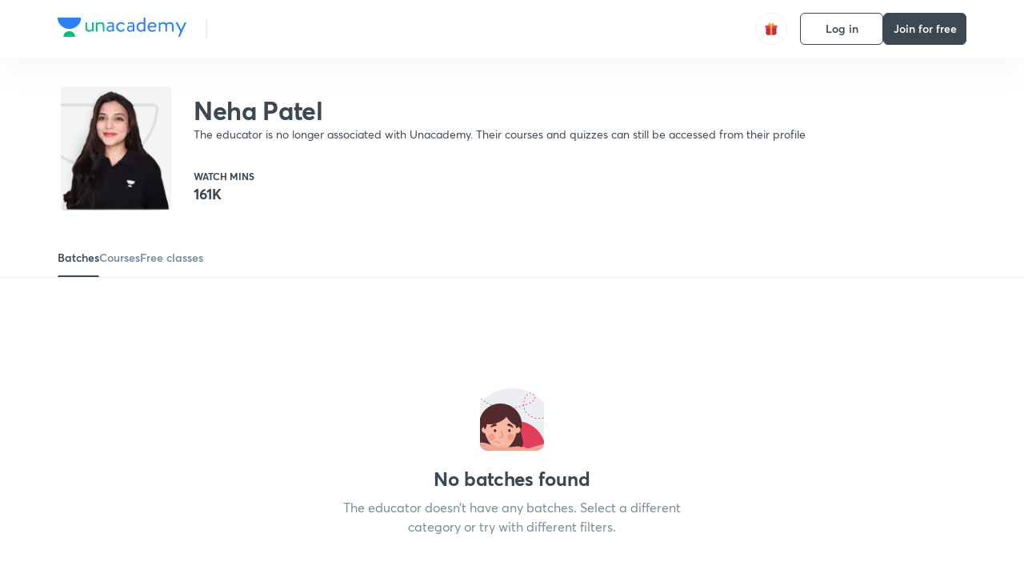

--- FILE ---
content_type: application/x-javascript; charset=UTF-8
request_url: https://wsdk-files.webengage.com/webengage/8261829c/v4.js
body_size: 2307
content:
var webengage_fs_configurationMap = {"isFQ":false,"surveyRuleList":[{"sessionRuleCode":"(  (  (operands['we_wk_userSys']('cuid')=='RCFSKZ5DLP'||operands['we_wk_userSys']('cuid')=='T86HAAHGMZ')  ) )","timeSpent":0,"mobile":false,"showOnExit":true,"eventRuleCode":"(  (  (operands['event']('we_wk_leaveIntent')==true)  ) || (  (operands['event']('we_wk_pageDelay','value')>=5000)  ) )","ecp":false,"totalTimeOnSite":0,"la":{"form_margin":20,"width":{"format":"%","value":40},"id":"~20cc49c2"},"pf":true,"experimentEncId":"~13sop56","pageRuleCode":"(  (  (  (_ruleUtil.isMatches(operands['we_wk_url'],['^.*' + _ruleUtil.escapeForRegExp('unacademy.com\\\/about') + '.*$']))  ) ) && (  (operands['we_wk_totalPageView']()<3)  ) )","maxTimesPerUser":3,"surveyEncId":"33l0nhe","order":0},{"timeSpent":0,"mobile":false,"showOnExit":false,"eventRuleCode":"(  (  (operands['event']('we_wk_pageDelay','value')>=1000)  ) )","ecp":false,"totalTimeOnSite":0,"la":{"form_margin":20,"width":{"format":"px","value":900},"id":"~20cc49c2"},"pf":false,"experimentEncId":"~384kk61","pageRuleCode":"(  (  (  (_ruleUtil.isMatches(operands['we_wk_url'],['^.*' + _ruleUtil.escapeForRegExp('ayusharora') + '.*$']))  ) ) )","maxTimesPerUser":100,"surveyEncId":"~162i8ah","order":0}],"tzo":19800,"GAEnabled":false,"sites":{"unacademy.com":"DOMAIN"},"ecl":[],"lastWidgetCheckDate":1746811813000,"applyUCGToExistingCampaigns":false,"isSRQ":false,"domain":"Unacademy Prod","sslEnabled":true,"notificationRuleList":[{"excludeUCG":true,"timeSpent":0,"sampling":95,"mobile":false,"showOnExit":false,"layout":"~184fc0b7","ecp":false,"totalTimeOnSite":0,"pf":false,"v":1743660588000,"variations":[{"layout":"~184fc0b7","lmts":1743660588000,"id":"3176c524","sampling":100.0}],"notificationEncId":"3176c524","experimentEncId":"20hpl8g","pageRuleCode":"(  (  (  (_ruleUtil.isMatches(operands['we_wk_url'],['^.*' + _ruleUtil.escapeForRegExp('nikettest') + '.*$']))  ) ) )","tokens":[["user","custom","recent_active_goal_follow"]],"fc":false,"skipTargetPage":true,"startTimestamp":1743679579000,"order":0},{"sessionRuleCode":"(  (  (operands['we_wk_userSys']('cuid')=='RCFSKZ5DLP'||operands['we_wk_userSys']('cuid')=='T86HAAHGMZ'||operands['we_wk_userSys']('cuid')=='RAB1JK9AIY'||operands['we_wk_userSys']('cuid')=='WZOOQQ9TC7'||operands['we_wk_userSys']('cuid')=='CMDUZHAK6T')  ) )","excludeUCG":true,"timeSpent":0,"mobile":false,"showOnExit":false,"layout":"i78egaf","ecp":false,"totalTimeOnSite":0,"actionLinks":["https:\/\/unacademy.onelink.me\/M2BR\/5235wv7o"],"pf":false,"v":1717491416000,"variations":[{}],"notificationEncId":"~55859b74","experimentEncId":"g2b4kn","pageRuleCode":"(  (  (  (_ruleUtil.isMatches(operands['we_wk_url'],['^.*' + _ruleUtil.escapeForRegExp('unacademy.com\\\/goal\\\/kota-neet-coaching\\\/YOTUH\\\/centre\\\/Kota-Centre\\\/NXG6I0UBPB') + '.*$']))  ) ) )","fc":true,"skipTargetPage":true,"order":0},{"sessionRuleCode":"(  (  (operands['we_wk_userSys']('cuid')=='RCFSKZ5DLP'||operands['we_wk_userSys']('cuid')=='T86HAAHGMZ'||operands['we_wk_userSys']('cuid')=='RAB1JK9AIY'||operands['we_wk_userSys']('cuid')=='WZOOQQ9TC7'||operands['we_wk_userSys']('cuid')=='CMDUZHAK6T')  ) )","excludeUCG":true,"timeSpent":0,"mobile":true,"showOnExit":false,"layout":"~fg00aad","ecp":false,"totalTimeOnSite":0,"actionLinks":["https:\/\/unacademy.onelink.me\/M2BR\/5235wv7o"],"pf":false,"v":1717489946000,"variations":[{}],"notificationEncId":"31767752","experimentEncId":"~2hf9lfc","pageRuleCode":"(  (  (  (_ruleUtil.isMatches(operands['we_wk_url'],['^.*' + _ruleUtil.escapeForRegExp('unacademy.com\\\/goal\\\/kota-neet-coaching\\\/YOTUH\\\/centre\\\/Kota-Centre\\\/NXG6I0UBPB') + '.*$']))  ) ) )","maxTimesPerUser":4,"fc":true,"skipTargetPage":true,"order":0}],"webPersonalizationRuleList":{"xpath":{},"id":{"#getStarted > div > div > div:nth-child(1) > div.desktop.css-1hesl0r-ScreenWrapper.ernuq4a5":[{"sessionRuleCode":"(  (  (operands['we_wk_userSys']('cuid')=='LR9KWBI2NC')  ) )","excludeUCG":true,"timeSpent":0,"mobile":false,"showOnExit":false,"ecp":false,"totalTimeOnSite":0,"~unique-id~":"2","pf":false,"v":1674022169000,"variations":[{"layout":"~48381b0","lmts":1674022169000,"id":"~2ka5d24","actionLinks":["https:\/\/unacademy.com\/goal\/kota-jee-coaching\/TMUVD\/centre\/Kota-Centre\/NXG6I0UBPB"],"sampling":100.0}],"experimentEncId":"2snfh3","pageRuleCode":"(  (  (  (operands['we_wk_url']=='https:\\\/\\\/unacademy.com\\\/goal\\\/jee-main-and-advanced-preparation\\\/TMUVD')  ) ) && (  (  (operands['we_wk_cssProperty']('#getStarted > div > div > div:nth-child(1) > div.desktop.css-1hesl0r-ScreenWrapper.ernuq4a5') != null)  ) ) )","selector":{"op":"replace"},"class":"com.wk.rule.dto.NotificationRuleJsDto","skipTargetPage":true,"startTimestamp":1673532300000,"order":0}],"#__next > div.css-19fdje3-Container-Container.e1kplr10 > div.css-1lia59f-AppContainer-AppContainer.e1kplr12 > div.css-1ech8wl-Content-Content.e1kplr13 > div.css-dxeo93-CarouselWrapper.ejsopzy3 > div > div > a > img":[{"sessionRuleCode":"(  (  (operands['we_wk_userSys']('cuid')=='snehal.dhotre@webengage.com')  ) )","excludeUCG":true,"timeSpent":0,"mobile":false,"showOnExit":false,"ecp":false,"totalTimeOnSite":0,"~unique-id~":"0","pf":false,"v":1678166963000,"variations":[{"layout":"~48381b0","lmts":1678166963000,"id":"15jg3rc","sampling":100.0}],"experimentEncId":"~qd3jqb","pageRuleCode":"(  (  (  (operands['we_wk_cssProperty']('#__next > div.css-19fdje3-Container-Container.e1kplr10 > div.css-1lia59f-AppContainer-AppContainer.e1kplr12 > div.css-1ech8wl-Content-Content.e1kplr13 > div.css-dxeo93-CarouselWrapper.ejsopzy3 > div > div > a > img') != null)  ) ) )","selector":{"op":"replace"},"class":"com.wk.rule.dto.NotificationRuleJsDto","skipTargetPage":true,"startTimestamp":1678186500000,"order":0}],"#getStarted > div > div > div > div.desktop.css-1hesl0r-ScreenWrapper.ernuq4a5 > a > span > img":[{"sessionRuleCode":"(  (  (operands['we_wk_userSys']('cuid')=='QQ565DFFG9')  ) )","excludeUCG":true,"timeSpent":0,"mobile":false,"showOnExit":false,"ecp":false,"totalTimeOnSite":0,"~unique-id~":"1","pf":false,"v":1674013028000,"variations":[{"layout":"~48381b0","lmts":1674013028000,"id":"1jdnks7","actionLinks":["https:\/\/unacademy.com\/goal\/iit-jam\/SIFWL\/subscriptions"],"sampling":100.0}],"experimentEncId":"~31hqaor","pageRuleCode":"(  (  (  (operands['we_wk_cssProperty']('#getStarted > div > div > div > div.desktop.css-1hesl0r-ScreenWrapper.ernuq4a5 > a > span > img') != null)  ) ) )","selector":{"op":"replace"},"class":"com.wk.rule.dto.NotificationRuleJsDto","skipTargetPage":true,"startTimestamp":1674222300000,"order":0}]}},"isNQ":false,"config":{"enableSurvey":true,"surveyConfig":{"theme":"light","alignment":"right","~unique-id~":"5","class":"com.webengage.dto.publisher.configuration.versions.v2.SurveyConfig"},"enableWebPush":false,"webPushConfig":{"optInNotificationContent":{"promptBgColor":"#4A90E2","nativeText":"beta.unacademy.com wants to start sending you push notifications. Click <b>Allow<\/b> to subscribe.","denyText":"I'll do this later","chickletBorderColor":"#FFFFFF","allowText":"Allow","promptTextColor":"#FFFFFF","text":"beta.unacademy.com wants to start sending you push notifications. Click <b>Allow<\/b> to subscribe.","position":"bottom-left","chickletBgColor":"#4A90E2"},"subDomain":"beta-unacademy","configStatus":"SUCCESS","showOnExit":false,"reOptInDuration":0,"encodedId":"~lhds80","vapidPublicKey":"BLMOM29HX5TBizCMEO9uLjagsLyeF-pPFVHbnrqxhsnQ5f4RJC_zu0C5JVb1ByUreYHMLa_PN6QblGnDBtLzKHs","appIcon":"https:\/\/d383tnlgcz2bnp.cloudfront.net\/8261829c\/6631d1f9-0ff7-40e1-9382-8e4b6a6fd0ee.png","ecp":false,"singleOptIn":true,"~unique-id~":"6","pf":false,"childWindowContent":{"text":"beta.unacademy.com wants to start sending you push notifications. Click <b>Allow<\/b> to subscribe.","bgColor":"#4A90E2","textColor":"#FFFFFF","imageURL":""},"swPath":"","manifestFilePath":"","class":"com.webengage.dto.publisher.configuration.versions.v2.WebPushConfig","hideSubscriptionMessage":true},"language":"en","licenseCode":"8261829c","enableWebPersonalization":true,"enableInAppNotification":true,"enableInboxNotification":false,"enableNotification":true,"enableAppPersonalization":true,"notificationConfig":{"limit":1,"~unique-id~":"4","class":"com.webengage.dto.publisher.configuration.versions.v2.NotificationConfig","fc":{"ina":{"vps":1,"tg":86400000}},"wl":true},"enableFeedback":false,"feedbackConfig":{"backgroundColor":"333333","borderColor":"cccccc","imgWidth":"20","type":"dark-big","textColor":"ffffff","~unique-id~":"3","imgPath":"~537e09f.png","snapshotEnabled":true,"imgHeight":"87","text":"Feedback","alignment":"right","addShadow":false,"class":"com.webengage.dto.publisher.configuration.versions.v2.FeedbackConfig","showMobile":true,"showWeIcon":true,"launchType":["feedbackButton"]}},"events":{"we_wk_leaveIntent":[true],"we_wk_pageDelay":[5000,1000]},"ampEnabled":false,"sit":1800000,"apps":[],"cgDetails":{}};

--- FILE ---
content_type: application/javascript
request_url: https://static.uacdn.net/production/_next/static/chunks/92293-bc53420204a1c09b.js
body_size: 3922
content:
"use strict";(self.webpackChunk_N_E=self.webpackChunk_N_E||[]).push([[92293],{92293:function(e,t,l){l.d(t,{Z:function(){return er}});var r=l(35944),a=l(16829),o=l(2185),i=l(45697),n=l.n(i),d=l(70426),c=l(50298),s=l(89048),u=l(94462),h=l(32057),f=l(46829),p=l(71836),g=l(67366),m=l(59937),b=l(30570),_=l(22037),v=l(12828),x=l.n(v),y=l(26806),w=l(16063),B=l(40133),I=l(74787),Z=l(9707),C=l(436);let S=(0,a.default)("div",{target:"e1lt6esb0",label:"AuthorPropertiesWrapper"})("flex-direction:column;display:flex;:first-child{margin-right:",f.t8.SPACING_6B,";}"),A=(0,a.default)(B.Z,{target:"e1lt6esb1",label:"Stats"})("@media only screen and (max-width:",f.AV.mobile,"){font-size:14px;margin-bottom:2px;}"),N=e=>{let{stats:t,label:l}=e;return(0,r.BX)(S,{children:[(0,r.tZ)(A,{color:"var(--color-text-primary)",children:t}),(0,r.tZ)(d.Z,{color:"var(--color-text-secondary)",children:l})]})};N.propTypes={stats:n().string.isRequired,label:n().string.isRequired};var G=l(67294);let k=()=>(0,r.BX)("svg",{width:"121",height:"160",viewBox:"0 0 121 160",fill:"none",xmlns:"http://www.w3.org/2000/svg",children:[(0,r.BX)("g",{clipPath:"url(#clip0_312_14067)",children:[(0,r.tZ)("g",{filter:"url(#filter0_f_312_14067)",children:(0,r.tZ)("circle",{cx:"85.022",cy:"150",r:"24",fill:"#051414",fillOpacity:"0.19"})}),(0,r.tZ)("g",{filter:"url(#filter1_f_312_14067)",children:(0,r.tZ)("circle",{cx:"46.022",cy:"47",r:"24",fill:"#051414",fillOpacity:"0.19"})}),(0,r.tZ)("g",{filter:"url(#filter2_f_312_14067)",children:(0,r.tZ)("path",{d:"M43.022 74C50.2017 74 56.022 60.1208 56.022 43C56.022 25.8792 50.2017 12 43.022 12C35.8423 12 30.022 25.8792 30.022 43C30.022 49.8839 30.9629 56.2437 32.5548 61.388C30.3209 59.8329 27.9614 59 25.522 59C11.4387 59 0.0219727 86.7583 0.0219727 121C0.0219727 155.242 11.4387 183 25.522 183C39.6052 183 51.022 155.242 51.022 121C51.022 102.168 47.5688 85.2971 42.1179 73.9262C42.4166 73.9751 42.7181 74 43.022 74Z",fill:"#051414",fillOpacity:"0.19"})})]}),(0,r.BX)("defs",{children:[(0,r.BX)("filter",{id:"filter0_f_312_14067",x:"48.022",y:"113",width:"74",height:"74",filterUnits:"userSpaceOnUse",colorInterpolationFilters:"sRGB",children:[(0,r.tZ)("feFlood",{floodOpacity:"0",result:"BackgroundImageFix"}),(0,r.tZ)("feBlend",{mode:"normal",in:"SourceGraphic",in2:"BackgroundImageFix",result:"shape"}),(0,r.tZ)("feGaussianBlur",{stdDeviation:"6.5",result:"effect1_foregroundBlur_312_14067"})]}),(0,r.BX)("filter",{id:"filter1_f_312_14067",x:"9.02197",y:"10",width:"74",height:"74",filterUnits:"userSpaceOnUse",colorInterpolationFilters:"sRGB",children:[(0,r.tZ)("feFlood",{floodOpacity:"0",result:"BackgroundImageFix"}),(0,r.tZ)("feBlend",{mode:"normal",in:"SourceGraphic",in2:"BackgroundImageFix",result:"shape"}),(0,r.tZ)("feGaussianBlur",{stdDeviation:"6.5",result:"effect1_foregroundBlur_312_14067"})]}),(0,r.BX)("filter",{id:"filter2_f_312_14067",x:"-12.978",y:"-1",width:"82",height:"197",filterUnits:"userSpaceOnUse",colorInterpolationFilters:"sRGB",children:[(0,r.tZ)("feFlood",{floodOpacity:"0",result:"BackgroundImageFix"}),(0,r.tZ)("feBlend",{mode:"normal",in:"SourceGraphic",in2:"BackgroundImageFix",result:"shape"}),(0,r.tZ)("feGaussianBlur",{stdDeviation:"6.5",result:"effect1_foregroundBlur_312_14067"})]}),(0,r.tZ)("clipPath",{id:"clip0_312_14067",children:(0,r.tZ)("rect",{width:"120",height:"160",fill:"white",transform:"translate(0.0219727)"})})]})]});var P=l(39062),j=l(82521),F=l(23781);let E=(0,a.default)(P.default,{target:"e17chmsk0",label:"EducatorImage"})("height:150px;width:",f.t8.SPACING_30B,";margin:0 auto;object-fit:cover;"),W=(0,a.default)(P.default,{target:"e17chmsk1",label:"NewEducatorImage"})("&{height:150px;width:auto;max-height:100%;margin:0 auto;object-fit:contain;}"),T=(0,a.default)(P.default,{target:"e17chmsk2",label:"FallbackAvatar"})("object-fit:cover;"),O=(0,a.default)("div",{target:"e17chmsk3",label:"UnacademyLogoTopWrapper"})("position:absolute;top:30px;height:",f.t8.SPACING_20B,";width:",f.t8.SPACING_40B,";border-bottom-left-radius:",f.t8.SPACING_40B,";border-bottom-right-radius:",f.t8.SPACING_40B,";border-top-right-radius:14px;border:",f.t8.SPACING_1B," solid var(--color-i-gray-26);right:10px;"),X=(0,a.default)("div",{target:"e17chmsk4",label:"UnacademyLogoBottomWrapper"})("position:absolute;bottom:0;left:-12.78px;height:42.94px;width:83.01px;border-top-left-radius:83.01px;border-top-right-radius:83.01px;border-bottom-right-radius:14px;border:",f.t8.SPACING_1B," solid var(--color-i-gray-26);"),U=(0,a.default)("div",{target:"e17chmsk5",label:"EducatorMedalWrapper"})("width:",f.t8.SPACING_10B,";height:",f.t8.SPACING_10B,";position:absolute;bottom:-",f.t8.SPACING_1B,";background:var(--color-base-1);border-radius:50%;right:-",f.t8.SPACING_1B,";display:flex;justify-content:center;align-items:center;"),R=(0,a.default)("div",{target:"e17chmsk6",label:"ShadowWrapper"})("position:absolute;bottom:-5px;"),D=(0,a.default)("div",{target:"e17chmsk7",label:"ImageWrapper"})("position:absolute;bottom:-",f.t8.SPACING_5B,";width:",f.t8.SPACING_30B,";display:flex;justify-content:center;height:",f.t8.SPACING_40B,";"),L=(0,a.default)(D,{target:"e17chmsk8",label:"FallbackWrapper"})("bottom:0;"),M=e=>{var t;let{levelInfo:l,newThumbnail:a,oldThumbnail:o,fallback:i,isPartnerEducator:n}=e,{levelsDisplayInfo:d=[]}=(0,j.Z)(),[c,s]=(0,G.useState)(!1),u=()=>{s(!0)},h=n?F.BB:null==d?void 0:null===(t=d.find)||void 0===t?void 0:t.call(d,e=>e.levelId===((null==l?void 0:l.current_level_id)||(null==l?void 0:l.currentLevelId)));return(0,r.BX)(r.HY,{children:[(0,r.tZ)(O,{}),(0,r.tZ)(X,{}),a&&c&&(0,r.tZ)(R,{children:(0,r.tZ)(k,{})}),a?(0,r.tZ)(D,{children:(0,r.tZ)(W,{src:a,height:150,width:120,alt:"Unacademy",layout:"intrinsic",onLoadingComplete:u})}):o?(0,r.tZ)(D,{children:(0,r.tZ)(E,{src:o,alt:"Unacademy",height:150,width:120})}):i?(0,r.tZ)(L,{children:(0,r.tZ)(T,{src:i,alt:"Unacademy",height:f.t8.SPACING_40B,width:f.t8.SPACING_30B})}):null,h&&(0,r.tZ)(U,{children:(0,r.tZ)(P.default,{src:null==h?void 0:h.asset.badge,alt:"badge",width:24,height:24})})]})},H=(0,a.default)("div",{target:"e1on4jo10",label:"InfoWrapper"})("display:flex;flex-direction:column;justify-content:space-between;margin-left:",f.t8.SPACING_4B,";flex:1;@media only screen and (max-width:",f.ai.maxWidth,"){margin-left:",e=>{let{$isNewEducatorCard:t}=e;return t?"".concat(f.t8.SPACING_4B):"".concat(f.t8.SPACING_14B)},";}"),q=(0,a.default)("div",{target:"e1on4jo11",label:"AuthorWrapper"})("flex-direction:column;"),V=(0,a.default)("div",{target:"e1on4jo12",label:"AuthorNameWrapper"})("margin-bottom:",e=>{let{$isExEducator:t}=e;return t?f.t8.SPACING_4B:f.t8.SPACING_1B},";@media only screen and (max-width:",f.AV.mobile,"){display:flex;flex-direction:column;align-items:flex-start;margin-left:",e=>{let{$marginLeft:t}=e;return t},";}"),z=(0,a.default)("div",{target:"e1on4jo13",label:"AuthorName"})("display:flex;align-items:center;"),$=(0,a.default)("div",{target:"e1on4jo14",label:"FooterWrapper"})("display:flex;justify-content:space-between;"),Y=(0,a.default)(d.Z,{target:"e1on4jo15",label:"AuthorDetails"})("margin-bottom:",f.t8.SPACING_4B,";color:var(--color-text-secondary);text-overflow:ellipsis;overflow:hidden;display:-webkit-box;-webkit-line-clamp:4;-webkit-box-orient:vertical;",f.cy.uptoMobile,"{-webkit-line-clamp:3;}"),K=(0,a.default)("div",{target:"e1on4jo16",label:"EducatorPropertiesWrapper"})("display:flex;"),J=(0,a.default)("div",{target:"e1on4jo17",label:"AuthorInfoOld"})(f.cy.uptoMobile,"{display:flex;align-items:flex-start;}"),Q=(0,a.default)(J,{target:"e1on4jo18",label:"AuthorInfoNew"})("position:relative;width:",f.t8.SPACING_30B,";height:",f.t8.SPACING_40B,";background:var(--color-i-gray-27);border-radius:",f.t8.SPACING_2B,";overflow:hidden;@media only screen and (max-width:",f.AV.mobile,"){display:flex;align-items:flex-start;}"),ee=(0,a.default)(B.Z,{target:"e1on4jo19",label:"Name"})("@media only screen and (max-width:",f.AV.mobile,"){font-size:14px;}"),et=(0,a.default)(w.Z,{target:"e1on4jo110",label:"StyH5"})("text-overflow:ellipsis;overflow:hidden;display:-webkit-box;-webkit-line-clamp:1;-webkit-box-orient:vertical;max-width:250px;"),el=e=>{var t,l;let{gridColumn:a,linkStyle:i,educator:n,showFollow:d,toggleFollow:v,dataAnalytics:w,index:B,useLeaderboardMetaInfo:S,className:A,type:G,updateRecentSearchLog:k,searchData:P,showBadge:j,showNewEducatorCard:F}=e,{isMobile:E}=(0,I.Z)(),{selectedGoal:W}=(0,Z.ZP)(),T=x()(null==n?void 0:n.levelInfo,{deep:!0}),O=(0,g.Z)({goalUID:W.uid}),X={current_level_id:j?(()=>{if("search"===G){var e;let t=null==T?void 0:null===(e=T.goalWise)||void 0===e?void 0:e.find(e=>e.goalId===W.uid);return(null==t?void 0:t.levelId)||(null==T?void 0:T.maxLevelId)}return(null==T?void 0:T.levelId)||(null==n?void 0:n.levelId)})():-1},{thumbnail:U,avatar:R,firstName:D,lastName:L,name:el,isExEducator:er,liveMinutes:ea,followersCount:eo,description:ei,stats:en,totalWatchMins:ed,totalWatchTime:ec=0,username:es,leaderboardMetaInfo:eu={},uid:eh,avatarV2:ef,oldAvatar:ep,fallbackAvatar:eg,bio:em,educatorTypeV2:eb}=n,e_=(0,o.I0)(),ev=(0,o.v9)(e=>{var t;let{users:l}=e;return(null===(t=l.data[es])||void 0===t?void 0:t.isFollowing)||!1}),ex=eb===C.MB.PARTNER,ey=Math.round((null==en?void 0:null===(t=en.statistics)||void 0===t?void 0:t.TOTAL_WATCH_TIME_MINUTES)/60)||Math.round(ec/60)||ed||ea,ew=[];ew=S&&(null==eu?void 0:null===(l=eu.value_props)||void 0===l?void 0:l.length)?eu.value_props:(()=>{let e=[];return ey>0&&e.push({display_string:"Watch mins",value:ey,type:1}),er||e.push({display_string:"Followers",value:eo,type:1}),e})();let eB="\n    height: 196px;\n    background-color: var(--color-base-1);\n    grid-column: ".concat(a,";\n    padding: ").concat(f.t8.SPACING_4B," ").concat(f.t8.SPACING_4B,";\n    display: flex;\n    box-shadow: ").concat((0,u.Z)(),";\n    border-radius: ").concat(f.t8.SPACING_2B,";\n    cursor: pointer;\n    flex: 1;\n    :hover {\n      box-shadow: ").concat((0,u.Z)({yOffset:f.t8.SPACING_1B,blur:f.t8.SPACING_2B}),";\n    }\n    transition: box-shadow 0.2s ease-in-out;\n    @media only screen and (max-width: ").concat(f.ai.maxWidth,") {\n      flex-direction: ").concat(F?"row":"column",";\n      height: auto;\n      &.last{\n        margin-bottom: 56px;\n      }\n    }\n  "),eI=()=>{if("search"===G){let e={...P};delete e.query;let t=e.position?e.position:"See all";m.EX.track(b.dW7,{...O,sub_position:B+1,educator_uid:eh,educator_username:es,educator_name:el,last_primary_source:b.jDH,last_primary_source_section:"Educator",search_section:"Global",current_screen:"Educator",eventName:b.dW7,eventType:"click",version:2,objectID:"".concat(P.object_type,":").concat(eh),userToken:eh,...e,position:t},p.xK.WITHOUT_CATEGORY),e_(k({...P,entity_id:"".concat(P.object_type,":").concat(eh),goal_uid:W.uid}))}};return(0,r.BX)(s.Z,{href:"/[authorID]",as:"/@".concat(es),anchorStyle:eB+i,onClick:eI,className:A,children:[F?(0,r.tZ)(Q,{children:(0,r.tZ)(M,{levelInfo:X,newThumbnail:ef,oldThumbnail:ep,fallback:eg||R,isPartnerEducator:ex})}):(0,r.BX)(J,{children:[(0,r.tZ)(_.Z,{src:U,levelInfo:X,size:"S",isPartnerEducator:ex}),E?(0,r.tZ)(V,{children:(0,r.tZ)(ee,{color:"var(--color-text-primary)",children:el})}):null]}),(0,r.BX)(H,{"data-analytics":"".concat(w,"-educatorsCard"),$isNewEducatorCard:F,children:[(0,r.BX)(q,{children:[E&&!F?null:(0,r.BX)(V,{$isExEducator:er,$marginLeft:F?0:"12px",children:[(0,r.tZ)(z,{children:(0,r.tZ)(et,{color:"var(--color-text-primary)",as:"h4",children:(()=>{let e="".concat(D," ").concat(L);return el||e})()})}),er&&(0,r.tZ)(y.Z,{color:"var(--color-text-secondary)",children:"Ex-educator"})]}),(0,r.tZ)(Y,{title:ei,children:er?p.R8:ei||em})]}),(0,r.BX)($,{children:[(0,r.tZ)(K,{children:ew.slice(0,3).map(e=>{let{display_string:t,value:l,type:a}=e;return(0,r.tZ)(N,{label:t,stats:a===p.SD.INTEGER?(0,h.pF)(l):l},t)})}),d&&(0,r.tZ)(c.Z,{label:ev?"Following":"Follow",variant:ev?"hollow":"filled",color:ev?"black":"green",grid:2,onClick:v(es,!ev)})]})]})]})};el.propTypes={gridColumn:n().string,linkStyle:n().string,educator:n().objectOf(n().any),showFollow:n().bool,toggleFollow:n().func,dataAnalytics:n().string,index:n().number.isRequired,useLeaderboardMetaInfo:n().bool,showBadge:n().bool,className:n().string,type:n().string,updateRecentSearchLog:n().func,showNewEducatorCard:n().bool,searchData:n().objectOf(n().any)},el.defaultProps={gridColumn:"span 6",educator:{},linkStyle:"",showFollow:!1,toggleFollow:()=>{},dataAnalytics:"",useLeaderboardMetaInfo:!1,showBadge:!1,className:"",type:"",updateRecentSearchLog:()=>{},searchData:{},showNewEducatorCard:!0};var er=el}}]);
//# sourceMappingURL=92293-bc53420204a1c09b.js.map

--- FILE ---
content_type: application/javascript
request_url: https://static.uacdn.net/production/_next/static/chunks/pages/%5BauthorID%5D-8916f6068be4003f.js
body_size: 3524
content:
(self.webpackChunk_N_E=self.webpackChunk_N_E||[]).push([[55814,91673,24485],{22775:function(e,t,a){"use strict";a.d(t,{Z:function(){return r}});var n=a(67294);function r(e){var t=e.controlled,a=e.default;e.name,e.state;var r=n.useRef(void 0!==t).current,o=n.useState(a),l=o[0],s=o[1],i=n.useCallback(function(e){r||s(e)},[]);return[r?t:l,i]}},55429:function(e,t,a){"use strict";Object.defineProperty(t,"__esModule",{value:!0});var n,r=(n=a(16829))&&n.__esModule?n:{default:n},o=a(85893),l=r.default.div`
  & .bounce1 {
    -webkit-animation-delay: -0.32s;
    animation-delay: -0.32s;
    margin-right: ${e=>e.theme.measurements.spacing(2)};
  }

  & .bounce2 {
    -webkit-animation-delay: -0.16s;
    animation-delay: -0.16s;
    margin-right: ${e=>e.theme.measurements.spacing(2)};
  }
`,s=r.default.div`
  width: ${e=>e.theme.measurements.shape(3)};
  height: ${e=>e.theme.measurements.shape(3)};
  background-color: ${e=>e.$background||e.theme.palette.WHITE};
  border-radius: 100%;
  display: inline-block;
  -webkit-animation: sk-bouncedelay 1.4s infinite ease-in-out both;
  animation: sk-bouncedelay 1s infinite ease-in-out both;

  @-webkit-keyframes sk-bouncedelay {
    0%,
    80%,
    100% {
      -webkit-transform: scale(0.5);
    }
    40% {
      -webkit-transform: scale(1);
    }
  }

  @keyframes sk-bouncedelay {
    0%,
    80%,
    100% {
      -webkit-transform: scale(0.5);
      transform: scale(0.5);
    }
    40% {
      -webkit-transform: scale(1);
      transform: scale(1);
    }
  }
`;t.a=function(e){let{$background:t,className:a}=e;return o.jsxs.call(void 0,l,{className:a,children:[o.jsx.call(void 0,s,{className:"bounce bounce1",$background:t}),o.jsx.call(void 0,s,{className:"bounce bounce2",$background:t}),o.jsx.call(void 0,s,{className:"bounce bounce3",$background:t})]})}},1798:function(e,t,a){"use strict";function n(e){return e&&e.__esModule?e:{default:e}}Object.defineProperty(t,"__esModule",{value:!0});var r=a(55429),o=a(67294),l=n(o),s=a(70917),i=n(a(16829)),c=a(85893),u=(e,t,a)=>{let{spacing:n}=t.measurements;return"large"===e?a?`${n(6)}`:`${n(7)} ${n(16)}`:"medium"===e?a?`${n(5)}`:`${n(5)} ${n(12)}`:a?`${n(4)}`:`${n(4)} ${n(10)}`},d=(e,t)=>{let{shape:a}=t.measurements;return a("large"===e||"medium"===e?2:1.5)},p=(e,t,a)=>a?t.palette.DIVIDER:"secondary"===e?t.palette.BASE_ONE:"brand"===e?t.palette.GREEN:"danger"===e?t.palette.RED:"danger-outline"===e||"ghost"===e?t.palette.BASE_ONE:"ghost-green"===e?"transparent":t.palette.BASE_FILL,f=(e,t,a)=>a?t.palette.DIVIDER:"secondary"===e?t.palette.BASE_ZERO:"brand"===e?t.palette.GREEN_HOVER:"danger"===e?t.palette.RED_FILL_HOVER:"danger-outline"===e?t.palette.RED_BORDER_HOVER:"ghost"===e||"ghost-green"===e?t.palette.BASE_ZERO:t.palette.PRIMARY_HOVER,m=(e,t,a)=>a||"secondary"===e?t.palette.DIVIDER:"brand"===e?t.palette.GREEN_FOCUS:"danger"===e?t.palette.RED_FILL_FOCUS:"danger-outline"===e?t.palette.RED_BORDER_FOCUS:"ghost"===e||"ghost-green"===e?t.palette.DIVIDER:t.palette.PRIMARY_FOCUS,h=(e,t,a)=>a?t.palette.DIVIDER:"secondary"===e?t.palette.PRIMARY:"brand"===e?t.palette.GREEN_FOCUS:"danger"===e?t.palette.RED_FILL_FOCUS:"danger-outline"===e?t.palette.RED:"ghost"===e||"ghost-green"===e?"transparent":t.palette.PRIMARY_FOCUS,b=(e,t,a)=>a?t.palette.SECONDARY:"secondary"===e?t.palette.PRIMARY:"brand"===e||"danger"===e?t.palette.WHITE:"danger-outline"===e?t.palette.RED:"ghost"===e?t.palette.PRIMARY:"ghost-green"===e?t.palette.GREEN:t.palette.BASE_ONE,g=(e,t,a)=>{if("ghost-green"===e)return"none";let n=t.palette.PRIMARY;return"primary"===e&&(n=t.palette.BASE_FILL),"secondary"===e&&(n=t.palette.PRIMARY),"brand"===e&&(n=t.palette.GREEN),"danger"===e&&(n=t.palette.RED),"danger-outline"===e&&(n=t.palette.RED),a&&(n=t.palette.DIVIDER),`${t.measurements.spacing("ghost"===e?0:.5)} solid ${n}`},$=(e,t)=>"brand"===e?t.palette.WHITE:"secondary"===e?t.palette.BASE_FILL:"danger"===e?t.palette.WHITE:"danger-outline"===e?t.palette.RED:t.palette.BASE_ONE,y=(e,t)=>"small"===e?t.measurements.spacing(8):t.measurements.spacing(10),v=(e,t)=>"small"===e?t.measurements.spacing(6):t.measurements.spacing(7),E=(e,t,a)=>t?"auto":e?"100%":a.measurements.spacing(50),_=(e,t,a)=>t?"auto":"small"===e?a.measurements.spacing(16):"medium"===e?a.measurements.spacing(20):a.measurements.spacing(24),R=i.default.button`
  padding: ${e=>u(e.$size,e.theme,e.$isIconButton)};
  box-sizing: border-box;
  border-radius: ${e=>d(e.$size,e.theme)};
  background: ${e=>p(e.$variant,e.theme,e.disabled)};
  border: ${e=>g(e.$variant,e.theme,e.disabled)};
  font-size: ${e=>v(e.$size,e.theme)};
  color: ${e=>b(e.$variant,e.theme,e.disabled)};
  line-height: ${e=>y(e.$size,e.theme)};
  font-weight: 700;
  min-width: ${e=>E(e.$fullWidth,e.$isIconButton,e.theme)};
  display: flex;
  flex-direction: row;
  align-items: center;
  justify-content: center;
  height: ${e=>_(e.$size,e.$isIconButton,e.theme)};
  cursor: ${e=>e.disabled?"not-allowed":"pointer"};

  &:hover,
  &:focus {
    background: ${e=>f(e.$variant,e.theme,e.disabled)};
  }

  &:active {
    background: ${e=>m(e.$variant,e.theme,e.disabled)};
    border-color: ${e=>h(e.$variant,e.theme,e.disabled)};
  }

  ${e=>e.$loaderFallbackWidth&&e.$loading&&!e.$fullWidth?`width: ${e.$loaderFallbackWidth};`:""}
`,I=i.default.span`
  display: inline-block;
  margin-right: ${e=>e.theme.measurements.spacing(3.5)};
`,k=i.default.call(void 0,I)`
  margin-left: ${e=>e.theme.measurements.spacing(3.5)};
  margin-right: 0;
`,w=i.default.span``,N=l.default.forwardRef((e,t)=>{let a=o.useRef.call(void 0,null),{variant:n="primary",type:l="button",size:i="medium",label:u,children:d,disabled:p=!1,isLoading:f=!1,fullWidth:m=!1,className:h,startIcon:b,endIcon:g,onClick:y,ariaLabel:v,dataTestId:E,isIconButton:_=!1}=e,N=s.useTheme.call(void 0),O=o.useMemo.call(void 0,()=>$(n,N),[N.mode,n]),[S,D]=o.useState.call(void 0,void 0);return o.useEffect.call(void 0,()=>{let e=(null==t?void 0:t.current)||a.current;(u||d)&&e&&!f&&D(`${e.offsetWidth}px`)},[u,d,f,m]),c.jsx.call(void 0,R,{disabled:p,$variant:n,$size:i,$fullWidth:m,$isIconButton:_,$loaderFallbackWidth:S,$loading:f,ref:t||a,type:l,onClick:y,className:`${h||""} aquilla-button button`,"aria-label":v,"data-testid":E,children:f&&!p?c.jsx.call(void 0,r.a,{className:"button--bounce-loader",$background:O}):c.jsxs.call(void 0,c.Fragment,{children:[b?c.jsx.call(void 0,I,{className:"button--right-icon",children:b}):"",_?d:c.jsx.call(void 0,w,{className:"button--label-content",children:u||d}),g?c.jsx.call(void 0,k,{className:"button--left-icon",children:g}):""]})})}),O=t.a=N;t.a=O},65923:function(){},74623:function(e,t,a){"use strict";Object.defineProperty(t,"__esModule",{value:!0});var n,r=a(42310),o=function(e){if(e&&e.__esModule)return e;var t={};if(null!=e)for(var a in e)Object.prototype.hasOwnProperty.call(e,a)&&(t[a]=e[a]);return t.default=e,t}(a(67294)),l=(n=a(16829))&&n.__esModule?n:{default:n},s=a(85893),i=l.default.p`
  margin: 0;
  color: ${e=>e.$color};
`,c=e=>"p1"===e||"p2"===e||"p3"===e?"p":e,u=t.a=o.forwardRef((e,t)=>{let a=r.b.call(void 0),{as:n,variant:o,className:l,color:u=a.BASE_FILL,children:d,title:p}=e,f=n||c(o);return s.jsx.call(void 0,i,{className:`${o}_variant aquilla-typography typography ${l||""}`,as:f,ref:t,title:p,$variant:o,$color:u,children:d})});u.displayName="Typography",t.a=u,t.b=u},76106:function(e,t,a){"use strict";Object.defineProperty(t,"__esModule",{value:!0});var n=a(1798).a;t.a=n},92378:function(e,t,a){"use strict";var n=a(76106);a(1798);var r=a(55429);a(37186),t.F8=r.a,t.ZP=n.a},680:function(e,t,a){(window.__NEXT_P=window.__NEXT_P||[]).push(["/[authorID]",function(){return a(79689)}])},7781:function(e,t,a){"use strict";var n=a(35944),r=a(45697),o=a.n(r),l=a(67856),s=a(75948);let i=e=>{var t,a;let{children:r,className:o,showFooter:i,showLogin:c,layoutOptions:u={}}=e;return(0,n.BX)(n.HY,{children:[(0,n.tZ)(l.Z,{showLogin:null!==(t=u.showLogin)&&void 0!==t?t:c,hideNav:u.hideNav,className:o}),r,(0,n.tZ)(s.Z,{display:null!==(a=u.showFooter)&&void 0!==a?a:i})]})};i.propTypes={children:o().oneOfType([o().arrayOf(o().node),o().node]).isRequired,className:o().string,showFooter:o().bool,showLogin:o().bool},i.defaultProps={className:"",showFooter:!0,showLogin:!1},t.Z=i},79689:function(e,t,a){"use strict";a.r(t);var n=a(30570),r=a(7781),o=a(11163),l=a(67294);let s=()=>{let e=(0,o.useRouter)(),{query:{authorID:t}}=e;return(0,l.useEffect)(()=>{e.replace("/[authorID]/batches","/".concat(t,"/batches"),{shallow:!0})},[e,t]),null};s.pageInfo={name:n.So3,isMWebSupported:!0},t.default=s,s.Layout=r.Z},69921:function(e,t){"use strict";/** @license React v17.0.2
 * react-is.production.min.js
 *
 * Copyright (c) Facebook, Inc. and its affiliates.
 *
 * This source code is licensed under the MIT license found in the
 * LICENSE file in the root directory of this source tree.
 */var a=60103,n=60106,r=60107,o=60108,l=60114,s=60109,i=60110,c=60112,u=60113,d=60120,p=60115,f=60116,m=60121,h=60122,b=60117,g=60129,$=60131;if("function"==typeof Symbol&&Symbol.for){var y=Symbol.for;a=y("react.element"),n=y("react.portal"),r=y("react.fragment"),o=y("react.strict_mode"),l=y("react.profiler"),s=y("react.provider"),i=y("react.context"),c=y("react.forward_ref"),u=y("react.suspense"),d=y("react.suspense_list"),p=y("react.memo"),f=y("react.lazy"),m=y("react.block"),h=y("react.server.block"),b=y("react.fundamental"),g=y("react.debug_trace_mode"),$=y("react.legacy_hidden")}function v(e){if("object"==typeof e&&null!==e){var t=e.$$typeof;switch(t){case a:switch(e=e.type){case r:case l:case o:case u:case d:return e;default:switch(e=e&&e.$$typeof){case i:case c:case f:case p:case s:return e;default:return t}}case n:return t}}}var E=s,_=a,R=c,I=r,k=f,w=p,N=n,O=l,S=o,D=u;t.ContextConsumer=i,t.ContextProvider=E,t.Element=_,t.ForwardRef=R,t.Fragment=I,t.Lazy=k,t.Memo=w,t.Portal=N,t.Profiler=O,t.StrictMode=S,t.Suspense=D,t.isAsyncMode=function(){return!1},t.isConcurrentMode=function(){return!1},t.isContextConsumer=function(e){return v(e)===i},t.isContextProvider=function(e){return v(e)===s},t.isElement=function(e){return"object"==typeof e&&null!==e&&e.$$typeof===a},t.isForwardRef=function(e){return v(e)===c},t.isFragment=function(e){return v(e)===r},t.isLazy=function(e){return v(e)===f},t.isMemo=function(e){return v(e)===p},t.isPortal=function(e){return v(e)===n},t.isProfiler=function(e){return v(e)===l},t.isStrictMode=function(e){return v(e)===o},t.isSuspense=function(e){return v(e)===u},t.isValidElementType=function(e){return"string"==typeof e||"function"==typeof e||e===r||e===l||e===g||e===o||e===u||e===d||e===$||"object"==typeof e&&null!==e&&(e.$$typeof===f||e.$$typeof===p||e.$$typeof===s||e.$$typeof===i||e.$$typeof===c||e.$$typeof===b||e.$$typeof===m||e[0]===h)},t.typeOf=v},59864:function(e,t,a){"use strict";e.exports=a(69921)}},function(e){e.O(0,[5566,36688,89755,13025,65127,21322,34326,50618,75948,88460,65966,54016,49774,92888,40179],function(){return e(e.s=680)}),_N_E=e.O()}]);
//# sourceMappingURL=[authorID]-8916f6068be4003f.js.map

--- FILE ---
content_type: application/javascript
request_url: https://static.uacdn.net/production/_next/static/chunks/34326-89c30ec127af1065.js
body_size: 3668
content:
"use strict";(self.webpackChunk_N_E=self.webpackChunk_N_E||[]).push([[34326,15736],{52663:function(e,t,a){var o=a(87462),n=a(45987),i=a(4942),r=a(67294),l=a(86010),c=a(52543),d=a(93871),s=a(5566),p=a(32692),u=a(73637),h=a(43366),m=a(79895),b={enter:h.x9.enteringScreen,exit:h.x9.leavingScreen},g=r.forwardRef(function(e,t){var a=e.BackdropProps,i=e.children,c=e.classes,h=e.className,g=e.disableBackdropClick,k=void 0!==g&&g,f=e.disableEscapeKeyDown,x=e.fullScreen,v=e.fullWidth,y=e.maxWidth,C=e.onBackdropClick,w=e.onClose,Z=e.onEnter,E=e.onEntered,B=e.onEntering,S=e.onEscapeKeyDown,$=e.onExit,W=e.onExited,P=e.onExiting,N=e.open,F=e.PaperComponent,D=void 0===F?m.Z:F,I=e.PaperProps,j=void 0===I?{}:I,R=e.scroll,A=void 0===R?"paper":R,M=e.TransitionComponent,_=void 0===M?u.Z:M,z=e.transitionDuration,O=void 0===z?b:z,T=e.TransitionProps,K=e["aria-describedby"],q=e["aria-labelledby"],X=(0,n.Z)(e,["BackdropProps","children","classes","className","disableBackdropClick","disableEscapeKeyDown","fullScreen","fullWidth","maxWidth","onBackdropClick","onClose","onEnter","onEntered","onEntering","onEscapeKeyDown","onExit","onExited","onExiting","open","PaperComponent","PaperProps","scroll","TransitionComponent","transitionDuration","TransitionProps","aria-describedby","aria-labelledby"]),Y=r.useRef();return r.createElement(s.Z,(0,o.Z)({className:(0,l.default)(c.root,h),BackdropComponent:p.Z,BackdropProps:(0,o.Z)({transitionDuration:O},a),closeAfterTransition:!0},k?{disableBackdropClick:k}:{},{disableEscapeKeyDown:void 0!==f&&f,onEscapeKeyDown:S,onClose:w,open:N,ref:t},X),r.createElement(_,(0,o.Z)({appear:!0,in:N,timeout:O,onEnter:Z,onEntering:B,onEntered:E,onExit:$,onExiting:P,onExited:W,role:"none presentation"},T),r.createElement("div",{className:(0,l.default)(c.container,c["scroll".concat((0,d.Z)(A))]),onMouseUp:function(e){e.target===e.currentTarget&&e.target===Y.current&&(Y.current=null,C&&C(e),!k&&w&&w(e,"backdropClick"))},onMouseDown:function(e){Y.current=e.target}},r.createElement(D,(0,o.Z)({elevation:24,role:"dialog","aria-describedby":K,"aria-labelledby":q},j,{className:(0,l.default)(c.paper,c["paperScroll".concat((0,d.Z)(A))],c["paperWidth".concat((0,d.Z)(String(void 0===y?"sm":y)))],j.className,void 0!==x&&x&&c.paperFullScreen,void 0!==v&&v&&c.paperFullWidth)}),i))))});t.Z=(0,c.Z)(function(e){return{root:{"@media print":{position:"absolute !important"}},scrollPaper:{display:"flex",justifyContent:"center",alignItems:"center"},scrollBody:{overflowY:"auto",overflowX:"hidden",textAlign:"center","&:after":{content:'""',display:"inline-block",verticalAlign:"middle",height:"100%",width:"0"}},container:{height:"100%","@media print":{height:"auto"},outline:0},paper:{margin:32,position:"relative",overflowY:"auto","@media print":{overflowY:"visible",boxShadow:"none"}},paperScrollPaper:{display:"flex",flexDirection:"column",maxHeight:"calc(100% - 64px)"},paperScrollBody:{display:"inline-block",verticalAlign:"middle",textAlign:"left"},paperWidthFalse:{maxWidth:"calc(100% - 64px)"},paperWidthXs:{maxWidth:Math.max(e.breakpoints.values.xs,444),"&$paperScrollBody":(0,i.Z)({},e.breakpoints.down(Math.max(e.breakpoints.values.xs,444)+64),{maxWidth:"calc(100% - 64px)"})},paperWidthSm:{maxWidth:e.breakpoints.values.sm,"&$paperScrollBody":(0,i.Z)({},e.breakpoints.down(e.breakpoints.values.sm+64),{maxWidth:"calc(100% - 64px)"})},paperWidthMd:{maxWidth:e.breakpoints.values.md,"&$paperScrollBody":(0,i.Z)({},e.breakpoints.down(e.breakpoints.values.md+64),{maxWidth:"calc(100% - 64px)"})},paperWidthLg:{maxWidth:e.breakpoints.values.lg,"&$paperScrollBody":(0,i.Z)({},e.breakpoints.down(e.breakpoints.values.lg+64),{maxWidth:"calc(100% - 64px)"})},paperWidthXl:{maxWidth:e.breakpoints.values.xl,"&$paperScrollBody":(0,i.Z)({},e.breakpoints.down(e.breakpoints.values.xl+64),{maxWidth:"calc(100% - 64px)"})},paperFullWidth:{width:"calc(100% - 64px)"},paperFullScreen:{margin:0,width:"100%",maxWidth:"100%",height:"100%",maxHeight:"none",borderRadius:0,"&$paperScrollBody":{margin:0,maxWidth:"100%"}}}},{name:"MuiDialog"})(g)},15736:function(e,t,a){a.d(t,{Y:function(){return i}});var o=a(67294),n=o.createContext();function i(){return o.useContext(n)}t.Z=n},22601:function(e,t,a){a.d(t,{Z:function(){return i}});var o=a(67294),n=a(15736);function i(){return o.useContext(n.Z)}},9570:function(e,t,a){var o=a(87462),n=a(45987),i=a(67294),r=a(86010),l=a(52543),c=a(59693),d=a(93871),s=a(56608),p=i.forwardRef(function(e,t){var a=e.classes,l=e.className,c=e.color,p=e.edge,u=e.size,h=void 0===u?"medium":u,m=(0,n.Z)(e,["classes","className","color","edge","size"]),b=i.createElement("span",{className:a.thumb});return i.createElement("span",{className:(0,r.default)(a.root,l,{start:a.edgeStart,end:a.edgeEnd}[void 0!==p&&p],"small"===h&&a["size".concat((0,d.Z)(h))])},i.createElement(s.Z,(0,o.Z)({type:"checkbox",icon:b,checkedIcon:b,classes:{root:(0,r.default)(a.switchBase,a["color".concat((0,d.Z)(void 0===c?"secondary":c))]),input:a.input,checked:a.checked,disabled:a.disabled},ref:t},m)),i.createElement("span",{className:a.track}))});t.Z=(0,l.Z)(function(e){return{root:{display:"inline-flex",width:58,height:38,overflow:"hidden",padding:12,boxSizing:"border-box",position:"relative",flexShrink:0,zIndex:0,verticalAlign:"middle","@media print":{colorAdjust:"exact"}},edgeStart:{marginLeft:-8},edgeEnd:{marginRight:-8},switchBase:{position:"absolute",top:0,left:0,zIndex:1,color:"light"===e.palette.type?e.palette.grey[50]:e.palette.grey[400],transition:e.transitions.create(["left","transform"],{duration:e.transitions.duration.shortest}),"&$checked":{transform:"translateX(20px)"},"&$disabled":{color:"light"===e.palette.type?e.palette.grey[400]:e.palette.grey[800]},"&$checked + $track":{opacity:.5},"&$disabled + $track":{opacity:"light"===e.palette.type?.12:.1}},colorPrimary:{"&$checked":{color:e.palette.primary.main,"&:hover":{backgroundColor:(0,c.Fq)(e.palette.primary.main,e.palette.action.hoverOpacity),"@media (hover: none)":{backgroundColor:"transparent"}}},"&$disabled":{color:"light"===e.palette.type?e.palette.grey[400]:e.palette.grey[800]},"&$checked + $track":{backgroundColor:e.palette.primary.main},"&$disabled + $track":{backgroundColor:"light"===e.palette.type?e.palette.common.black:e.palette.common.white}},colorSecondary:{"&$checked":{color:e.palette.secondary.main,"&:hover":{backgroundColor:(0,c.Fq)(e.palette.secondary.main,e.palette.action.hoverOpacity),"@media (hover: none)":{backgroundColor:"transparent"}}},"&$disabled":{color:"light"===e.palette.type?e.palette.grey[400]:e.palette.grey[800]},"&$checked + $track":{backgroundColor:e.palette.secondary.main},"&$disabled + $track":{backgroundColor:"light"===e.palette.type?e.palette.common.black:e.palette.common.white}},sizeSmall:{width:40,height:24,padding:7,"& $thumb":{width:16,height:16},"& $switchBase":{padding:4,"&$checked":{transform:"translateX(16px)"}}},checked:{},disabled:{},input:{left:"-100%",width:"300%"},thumb:{boxShadow:e.shadows[1],backgroundColor:"currentColor",width:20,height:20,borderRadius:"50%"},track:{height:"100%",width:"100%",borderRadius:7,zIndex:-1,transition:e.transitions.create(["opacity","background-color"],{duration:e.transitions.duration.shortest}),backgroundColor:"light"===e.palette.type?e.palette.common.black:e.palette.common.white,opacity:"light"===e.palette.type?.38:.3}}},{name:"MuiSwitch"})(p)},56608:function(e,t,a){var o=a(87462),n=a(97685),i=a(45987),r=a(67294),l=a(86010),c=a(22775),d=a(22601),s=a(52543),p=a(17812),u=r.forwardRef(function(e,t){var a=e.autoFocus,s=e.checked,u=e.checkedIcon,h=e.classes,m=e.className,b=e.defaultChecked,g=e.disabled,k=e.icon,f=e.id,x=e.inputProps,v=e.inputRef,y=e.name,C=e.onBlur,w=e.onChange,Z=e.onFocus,E=e.readOnly,B=e.required,S=e.tabIndex,$=e.type,W=e.value,P=(0,i.Z)(e,["autoFocus","checked","checkedIcon","classes","className","defaultChecked","disabled","icon","id","inputProps","inputRef","name","onBlur","onChange","onFocus","readOnly","required","tabIndex","type","value"]),N=(0,c.Z)({controlled:s,default:Boolean(b),name:"SwitchBase",state:"checked"}),F=(0,n.Z)(N,2),D=F[0],I=F[1],j=(0,d.Z)(),R=g;return j&&void 0===R&&(R=j.disabled),r.createElement(p.Z,(0,o.Z)({component:"span",className:(0,l.default)(h.root,m,D&&h.checked,R&&h.disabled),disabled:R,tabIndex:null,role:void 0,onFocus:function(e){Z&&Z(e),j&&j.onFocus&&j.onFocus(e)},onBlur:function(e){C&&C(e),j&&j.onBlur&&j.onBlur(e)},ref:t},P),r.createElement("input",(0,o.Z)({autoFocus:a,checked:s,defaultChecked:b,className:h.input,disabled:R,id:("checkbox"===$||"radio"===$)&&f,name:y,onChange:function(e){var t=e.target.checked;I(t),w&&w(e,t)},readOnly:E,ref:v,required:B,tabIndex:S,type:$,value:W},x)),D?u:k)});t.Z=(0,s.Z)({root:{padding:9},checked:{},disabled:{},input:{cursor:"inherit",position:"absolute",opacity:0,width:"100%",height:"100%",top:0,left:0,margin:0,padding:0,zIndex:1}},{name:"PrivateSwitchBase"})(u)},82353:function(e,t,a){a(65923);var o=a(74623);a(42310),a(37186),t.ZT=o.a,t.ZP=o.b},8622:function(e,t,a){var o=a(44759);a(42310),a(37186);var n=function(e){if(e&&e.__esModule)return e;var t={};if(null!=e)for(var a in e)Object.prototype.hasOwnProperty.call(e,a)&&(t[a]=e[a]);return t.default=e,t}(a(67294)),i=a(85893),r=n.forwardRef((e,t)=>{let{className:a,color:n,height:r=24,width:l=24}=e;return i.jsxs.call(void 0,o.b,{className:a,ref:t,width:l,height:r,color:n,viewBox:"0 0 24 24",children:[i.jsxs.call(void 0,"g",{"clip-path":"url(#clip0_378_74042)",children:[i.jsx.call(void 0,"circle",{cx:"12",cy:"12",r:"12",fill:"#FFAB6E"}),i.jsx.call(void 0,"path",{d:"M9.09867 10.1846C8.2274 10.1846 7.50221 9.44572 7.74156 8.60796C7.98113 7.76941 8.39297 7.08803 8.9771 6.56383C9.77632 5.85461 10.8304 5.5 12.1393 5.5C13.5292 5.5 14.6354 5.9106 15.4578 6.7318C16.1528 7.45346 16.5003 8.36176 16.5003 9.45669C16.5003 10.2032 16.3381 10.8067 16.0138 11.2671C15.701 11.7274 15.064 12.2625 14.1026 12.8721C13.6856 13.1459 13.4192 13.5005 13.3034 13.936C13.1903 14.3813 12.8681 14.7572 12.4086 14.7572H11.442C10.9087 14.7572 10.4791 14.3198 10.4887 13.7866C10.5003 13.0774 10.6856 12.4802 11.0447 11.9949C11.23 11.7461 11.6064 11.4226 12.174 11.0244C12.6373 10.6885 12.9385 10.421 13.0775 10.2219C13.2281 10.0104 13.3034 9.73664 13.3034 9.4007C13.3034 9.05231 13.1875 8.77235 12.9559 8.56083C12.7358 8.33687 12.4462 8.22489 12.0871 8.22489C11.5782 8.22489 11.1974 8.40798 10.9449 8.77416C10.4772 9.45251 9.92266 10.1846 9.09867 10.1846Z",fill:"white"}),i.jsx.call(void 0,"path",{d:"M12.8864 16.2954C12.62 16.0412 12.3014 15.9141 11.9308 15.9141C11.5486 15.9141 11.2242 16.0412 10.9578 16.2954C10.703 16.5385 10.5756 16.8369 10.5756 17.1905C10.5756 17.5551 10.703 17.8645 10.9578 18.1187C11.2242 18.3729 11.5486 18.5 11.9308 18.5C12.3014 18.5 12.62 18.3729 12.8864 18.1187C13.1528 17.8645 13.286 17.5551 13.286 17.1905C13.286 16.8369 13.1528 16.5385 12.8864 16.2954Z",fill:"white"})]}),i.jsx.call(void 0,"defs",{children:i.jsx.call(void 0,"clipPath",{id:"clip0_378_74042",children:i.jsx.call(void 0,"rect",{width:"24",height:"24",fill:"white"})})})]})});r.displayName="AskADoubt",t.ZP=r}}]);
//# sourceMappingURL=34326-89c30ec127af1065.js.map

--- FILE ---
content_type: application/javascript
request_url: https://static.uacdn.net/production/_next/static/chunks/88460-345ffd3c5e1b175e.js
body_size: 10930
content:
"use strict";(self.webpackChunk_N_E=self.webpackChunk_N_E||[]).push([[88460],{34222:function(e,t,r){var o=r(51513),n=r(43221),l=r(87976);let a=()=>{let e=(0,l.Z)(n.M7),t=(0,l.Z)(n.Up),{data:r,mutate:a}=(0,o.Z)(e?"v1/user/me/campus_ambassador/?uid=".concat(t):null);return{isCampusAmbassador:!!(null==r?void 0:r.isCampusAmbassador),mutate:a}};t.Z=a},34451:function(e,t,r){var o=r(35944),n=r(16829),l=r(45697),a=r.n(l),i=r(59912),d=r(46829);let u=(0,n.default)("img",{target:"ecs7e9v0",label:"StyledAvatar"})("border-radius:",e=>{let{$circular:t}=e;return t?"50%":d.t8.SPACING_2B},";width:",e=>{let{size:t}=e;return t},";height:",e=>{let{size:t}=e;return t},";object-fit:cover;cursor:pointer;user-drag:none;user-select:none;"),s=e=>{let{src:t,className:r,circular:n,size:l,alt:a,...d}=e,s=(0,i.Z)(t,"fm","webp"),c=(null==t?void 0:t.includes("png"))?"png":"jpg",h=null==t?void 0:t.startsWith("data:image");return(0,o.BX)("picture",{children:[!h&&(0,o.BX)(o.HY,{children:[(0,o.tZ)("source",{srcSet:s,type:"image/webp"}),(0,o.tZ)("source",{srcSet:t,type:"image/".concat(c)})]}),(0,o.tZ)(u,{...d,$circular:n,visibleByDefault:!0,src:t,className:r,height:l,width:l,decoding:"async",loading:"eager",alt:a})]})};s.propTypes={src:a().string,height:a().string,width:a().string,size:a().string,className:a().string,circular:a().bool,alt:a().string},s.defaultProps={src:"/static/images/filler.png",height:"initial",width:"initial",size:null,className:"",circular:!1,alt:"Avatar"},t.Z=s},89228:function(e,t,r){r.r(t);var o=r(35944),n=r(21322),l=r(16829),a=r(70917),i=r(45697),d=r.n(i),u=r(94462);let s=e=>(0,a.keyframes)("0%{max-height:0px;}50%{max-height:",e||"276px",";padding-bottom:20px;}100%{padding-bottom:0px;}","keyFrameOpen"),c=e=>(0,a.keyframes)("0%{padding-bottom:20px;max-height:",e||"276px",";}100%{padding-bottom:0px;max-height:0px;}","keyFrameClose"),h=e=>(0,a.css)(s(e)," 300ms ease-in 0s","animationOpen"),p=e=>(0,a.css)(c(e)," 300ms ease-out 0s","animationClose"),C=(0,l.default)(n.Z,{target:"elxihdt0",label:"StyledMenu"})("&.MuiPopover-root .MuiPaper-root{width:",e=>{let{width:t}=e;return t},";border:",e=>{let{$noBorder:t}=e;return t?"none":"1px solid var(--color-shadow)"},";border-radius:8px;margin-top:10px;background-color:var(--color-base-1);box-shadow:",(0,u.Z)(),";transform:none !important;opacity:1 !important;animation:",e=>{let{open:t,height:r}=e;return t?h(r):p(r)},";max-height:",e=>{let{height:t}=e;return t},";-ms-overflow-style:none;/* Internet Explorer 10+ */\n    scrollbar-width:none;/* Firefox */\n    /* Chrome and IOS Safari */::-webkit-scrollbar{width:0px;background:transparent;}}&.MuiPopover-root .MuiMenu-list{padding-top:",e=>{let{$noPadding:t}=e;return t?"0px":"8px"},";padding-bottom:",e=>{let{$noPadding:t}=e;return t?"0px":"8px"},";}"),f=e=>{let{children:t,anchorEl:r,onClose:n,position:l,width:a,height:i,noPadding:d,noBorder:u,anchorOrigin:s,transformOrigin:c,className:h,disablePortal:p}=e;return(0,o.tZ)(C,{className:h,anchorEl:r,open:Boolean(r),onClose:n,elevation:0,getContentAnchorEl:null,anchorOrigin:s||{vertical:"bottom",horizontal:l},transformOrigin:c||{vertical:"top",horizontal:l},variant:"menu",transitionDuration:200,width:a,height:i,$noPadding:d,$noBorder:u,disablePortal:p,children:t})};f.propTypes={children:d().node.isRequired,onClose:d().func.isRequired,anchorOrigin:d().objectOf(d().any),transformOrigin:d().objectOf(d().any),position:d().oneOf(["left","center","right"]),width:d().string,height:d().string,noPadding:d().bool,noBorder:d().bool,anchorEl:d().oneOf([null,d().node]),className:d().string,disablePortal:d().bool},f.defaultProps={anchorOrigin:null,transformOrigin:null,position:"left",width:"auto",height:"276px",noPadding:!1,noBorder:!1,anchorEl:null,className:"",disablePortal:!1},t.default=f},46929:function(e,t,r){var o=r(35944),n=r(16829),l=r(45697),a=r.n(l),i=r(62087);let d=(0,n.default)(i.Z,{target:"elw7f850",label:"MuiSvgIcon"})("width:",e=>{let{$size:t}=e;return t},";height:",e=>{let{$size:t}=e;return t},";"),u=e=>{let{size:t,color:r,children:n,...l}=e;return(0,o.tZ)(d,{...l,htmlColor:r,$size:t,children:n})};u.propTypes={size:a().string,color:a().string},u.defaultProps={size:"24px",color:"var(--color-base-fill)"},t.Z=u},4130:function(e,t,r){var o=r(35944),n=r(46929);let l=e=>(0,o.BX)(n.Z,{...e,children:[(0,o.tZ)("rect",{width:"24",height:"24",rx:"12"}),(0,o.tZ)("path",{d:"M5.56194 13.8498C4.64202 11.0953 5.68417 8.01629 8.11818 6.29737C10.5522 4.57844 13.7916 4.63379 16.064 6.43312C18.3363 8.23246 19.0942 11.3422 17.9228 14.061C16.7514 16.7797 13.9331 18.4523 11.0099 18.1636",stroke:"white",strokeWidth:"2",strokeLinecap:"round",strokeLinejoin:"round"}),(0,o.tZ)("ellipse",{cx:"16",cy:"12.5",rx:"2",ry:"2.5",fill:"white"}),(0,o.tZ)("ellipse",{rx:"2",ry:"2.5",transform:"matrix(-1 0 0 1 7 12.5)",fill:"white"})]});t.Z=l},21068:function(e,t,r){r.d(t,{Jf:function(){return a},Mt:function(){return p},Pd:function(){return s},Uk:function(){return n},ah:function(){return i},eZ:function(){return h},ek:function(){return u},iT:function(){return c},kC:function(){return d},l9:function(){return f},wF:function(){return l},xF:function(){return o},yI:function(){return C}});let o="Plus: Select Subscription Duration",n="Plus: Payment Successful",l="Plus: Payment Failure",a="Plus: Payment Pending",i="Plus: Extend Subscription",d="Summit: Registration",u="GTM Page View",s="Dashboard: Clicked",c="Plus: Pay in Parts Successful",h="Plus: Pay in Parts Failure",p="Free Plan Unlock : Bottom sheet Display",C="Free Plan Unlock : Unlocked",f="Free Plan Unlock : Failure"},33831:function(e,t,r){r.d(t,{CC:function(){return w},H3:function(){return S},JC:function(){return y},Jt:function(){return Z},L4:function(){return v},SB:function(){return P},Xd:function(){return L},cS:function(){return b},jM:function(){return x},pp:function(){return m},ux:function(){return k}});var o=r(40395),n=r(59937),l=r(40802),a=r(1622),i=r(72552),d=r(66680),u=r(30570),s=r(61800),c=r(48708),h=r(21068),p=r(34155);let C=e=>{window.ua=window.ua||function(){(ua.q=ua.q||[]).push(arguments)},ua("create","kfh2kjhfiwewdsdsd",e&&e.uid?e.uid:void 0)},f=e=>{(0,o.Z)("https://player.uacdn.net/lesson-raw/player/player-controller.js?v=3","player-controller").catch(s.EI)},g=e=>{try{let t="gamma"===p.env.ENVIRONMENT?"".concat(null==window?void 0:window.location.origin,"/static/ua.js"):"https://static.uacdn.net/ua/ua.js";(0,o.Z)(t,"uacdn").then(()=>{C(e),setTimeout(()=>{f(e)},2e3)})}catch(r){f(e)}},Z=(e,t)=>{g(e)},m=function(e,t){arguments.length>2&&void 0!==arguments[2]&&arguments[2];let r=arguments.length>3&&void 0!==arguments[3]?arguments[3]:"";window.isMobile&&(t.Platform=(0,d.Z)());try{window.dataLayer=window.dataLayer||[],window.dataLayer.push({event:e,...t})}catch(o){(0,l.Tb)(new a.or(o))}(0,n.Yu)({name:e,proxy_uid:(0,i.iT)(),...t},r)},b=function(e){let t=arguments.length>1&&void 0!==arguments[1]?arguments[1]:{},r=arguments.length>2?arguments[2]:void 0,o=arguments.length>3?arguments[3]:void 0,l=arguments.length>4?arguments[4]:void 0,a=arguments.length>5?arguments[5]:void 0;n.EX.track(e,{...t,goal_uid:l,goal_name:a}),m(e,{...t,[c.vj]:l,[c.oR]:a,[c.eK]:r||"anonymous",[c.qn]:o||"anonymous"})},v=(e,t,r,o,n,l,a,i,d,u,s,p)=>{let C={[c.vj]:e,[c.oR]:t,[c.YJ]:r,[c.eK]:o||"anonymous",[c.qn]:n||"anonymous",[c.dw]:u,[c.$d]:l,[c.Sn]:a,[c.IF]:i,[c.gO]:d,[c.t4]:"Desktop"};u&&(C[c.Io]=s,C[c.LB]=p),m(h.xF,C,!0)},x=(e,t,r,o,l,a)=>{let i={[c.vj]:e,[c.oR]:t,[c.eK]:r||"anonymous",[c.qn]:o||"anonymous",[c.LP]:l,[c.Zw]:a,[c.t4]:"Desktop"};n.EX.track(u.hpC,{object_id:a,object_type:l}),m(h.Mt,i,!0)},w=(e,t,r,o,n,l,a,i)=>{let d={[c.vj]:e,[c.oR]:t,[c.eK]:r||"anonymous",[c.qn]:o||"anonymous",[c.LP]:n,[c.Zw]:l,[c.jg]:a,[c.t4]:"Desktop"},u=i?h.yI:h.l9;m(u,d,!0)},y=(e,t,r,o,n,l,a,i,d,u,s,p,C)=>{let f={[c.vj]:e,[c.oR]:t,[c.YJ]:r,[c.eK]:o||"anonymous",[c.qn]:n||"anonymous",[c.$d]:l,[c.k2]:a,[c.Sn]:i,[c.Qe]:d,[c.t4]:"Desktop",[c.Oo]:(null==u?void 0:u.isPartPartment)||!1,[c.BR]:(null==u?void 0:u.currentPartPaymentIndex)||null,[c.Qm]:(null==u?void 0:u.optedPartPayments)||null,[c.dw]:s};s&&(f[c.Io]=p,f[c.LB]=C);let g=(null==u?void 0:u.isPartPartment)&&!(null==u?void 0:u.isLastPartPayment)?h.iT:h.Uk;m(g,f,!0)},P=(e,t,r,o,n,l,a,i,d,u,s,p,C)=>{let f={[c.vj]:e,[c.oR]:t,[c.YJ]:r,[c.eK]:o||"anonymous",[c.qn]:n||"anonymous",[c.$d]:l,[c.k2]:a,[c.Sn]:i,[c.Qe]:d,[c.t4]:"Desktop",[c.Oo]:(null==u?void 0:u.isPartPartment)||!1,[c.dw]:s};s&&(f[c.Io]=p,f[c.LB]=C);let g=(null==u?void 0:u.isPartPartment)&&!(null==u?void 0:u.isLastPartPayment)?h.eZ:h.wF;m(g,f,!0)},k=(e,t,r,o,n,l,a,i,d,u,s,p)=>{let C={[c.vj]:e,[c.oR]:t,[c.YJ]:r,[c.eK]:o||"anonymous",[c.qn]:n||"anonymous",[c.$d]:l,[c.k2]:a,[c.Sn]:i,[c.Qe]:d,[c.t4]:"Desktop",[c.dw]:u};u&&(C[c.Io]=s,C[c.LB]=p),m(h.Jf,C,!0)},S=(e,t,r,o)=>{let n={[c.vj]:e,[c.oR]:t,[c.Qe]:r,[c.y5]:o};m(h.ah,n)},L=(e,t,r)=>{let o={[c.eK]:t||"anonymous",[c.qn]:r||"anonymous",Touchpoint:e};m(h.Pd,o)}},38744:function(e,t,r){var o=r(35944),n=r(16829),l=r(45697),a=r.n(l),i=r(86e3),d=r(46829);let u=(0,n.default)("div",{target:"e122a1od0",label:"MenuItem"})("width:100%;cursor:pointer;display:grid;align-items:center;grid-template:1fr / 20px 1fr ",e=>{let{$hasRightIcon:t}=e;return t?"max-content":""},";grid-column-gap:",d.t8.SPACING_2B,";padding:",d.t8.SPACING_14," ",d.t8.SPACING_4B,";background-color:transparent;transition:background-color 300ms ease-in-out;&:hover{background-color:var(--color-divider);}"),s=(0,n.default)("div",{target:"e122a1od1",label:"IconContainer"})("display:flex;align-items:center;justify-content:center;"),c=(0,n.default)(i.Z,{target:"e122a1od2",label:"Label"})("line-height:129%;color:var(--color-text-primary);font-weight:",d.F3.rX,";"),h=e=>{let{label:t,value:r,onClick:n,rightIcon:l,leftIcon:a}=e;return(0,o.BX)(u,{$hasRightIcon:!!l,onClick:n,children:[(0,o.tZ)(s,{children:a}),(0,o.tZ)(c,{children:t}),l]},r)};h.propTypes={label:a().string.isRequired,value:a().string.isRequired,onClick:a().func,rightIcon:a().node,leftIcon:a().node},h.defaultProps={onClick:void 0,rightIcon:null,leftIcon:null},t.Z=h},88460:function(e,t,r){r.r(t),r.d(t,{default:function(){return ef}});var o=r(35944),n=r(67294),l=r(45697),a=r.n(l),i=r(16829),d=r(11163),u=r(34451),s=r(89228),c=r(89048),h=r(53434),p=r(46829),C=r(22243),f=r(87976),g=r(45530),Z=r(43221),m=r(91159),b=r(1904),v=r(84022),x=r(61716),w=r(33831),y=r(59937),P=r(30570),k=r(67366),S=r(4130),L=r(46929);let M=(0,i.default)("path",{target:"epmdsd00",label:"Path"})("fill:white;"),I=e=>(0,o.BX)(L.Z,{...e,children:[(0,o.tZ)("rect",{width:"24",height:"24",rx:"12"}),(0,o.tZ)(M,{d:"M7 12.7341C7 12.6236 7.08954 12.5341 7.2 12.5341H11.3C11.4105 12.5341 11.5 12.6236 11.5 12.7341V17.7507C11.5 17.8612 11.4105 17.9507 11.3 17.9507H8C7.44772 17.9507 7 17.503 7 16.9507V12.7341Z"}),(0,o.tZ)(M,{d:"M17 12.7341C17 12.6236 16.9105 12.5341 16.8 12.5341H12.7C12.5895 12.5341 12.5 12.6236 12.5 12.7341V17.7507C12.5 17.8612 12.5895 17.9507 12.7 17.9507H16C16.5523 17.9507 17 17.503 17 16.9507V12.7341Z"}),(0,o.tZ)(M,{d:"M7 11.1341C7 11.355 7.17909 11.5341 7.4 11.5341H16.6C16.8209 11.5341 17 11.355 17 11.1341V9.28408C17 8.7318 16.5523 8.28408 16 8.28408H8C7.44772 8.28408 7 8.7318 7 9.28408V11.1341Z"}),(0,o.tZ)(M,{d:"M11.137 5.78338C11.9538 6.1972 13.2578 7.67778 12.8334 8.47414C12.4089 9.2705 10.4168 9.08107 9.6 8.66725C8.78322 8.25342 8.46517 7.27237 8.8896 6.47601C9.31404 5.67966 10.3202 5.36955 11.137 5.78338Z"}),(0,o.tZ)(M,{d:"M13.4806 6.79638C12.9278 7.09527 12.0608 8.13534 12.3673 8.67438C12.6739 9.21341 14.0379 9.04728 14.5908 8.74839C15.1436 8.44949 15.3433 7.77022 15.0367 7.23119C14.7302 6.69216 14.0335 6.49749 13.4806 6.79638Z"})]}),R=e=>(0,o.BX)(L.Z,{...e,children:[(0,o.tZ)("circle",{cx:"12",cy:"12.4",r:"12"}),(0,o.tZ)("path",{fillRule:"evenodd",clipRule:"evenodd",d:"M13.3724 5.95201C13.2599 5.64486 12.9629 5.43994 12.6301 5.43994H11.368C11.0378 5.44291 10.7444 5.64725 10.6328 5.95201L10.232 7.04655C10.1685 7.21845 10.0453 7.36299 9.88417 7.45497L8.69462 8.12794C8.53319 8.21927 8.344 8.2516 8.16058 8.21921L6.99311 8.01268C6.66554 7.95458 6.33603 8.10438 6.16958 8.38707L5.53851 9.45453C5.37151 9.73675 5.40307 10.0914 5.6174 10.341L6.37546 11.229C6.4961 11.3686 6.56234 11.5457 6.56241 11.7287V13.0746C6.56234 13.2576 6.4961 13.4347 6.37546 13.5743L5.60951 14.4623C5.39518 14.7119 5.36362 15.0666 5.53062 15.3488L6.16169 16.4162C6.32825 16.6992 6.65818 16.8491 6.98601 16.7906L8.15348 16.5841C8.3369 16.5517 8.52609 16.584 8.68752 16.6754L9.87707 17.3483C10.0382 17.4403 10.1614 17.5849 10.2249 17.7568L10.6257 18.8513C10.7382 19.1584 11.0351 19.3634 11.368 19.3634H12.6301C12.9632 19.3636 13.2606 19.1587 13.3732 18.8513L13.7739 17.7568C13.8375 17.5846 13.961 17.44 14.1226 17.3483L15.3113 16.6754C15.4727 16.584 15.6619 16.5517 15.8454 16.5841L17.0128 16.7906C17.3404 16.8487 17.6699 16.6989 17.8364 16.4162L18.4674 15.3488C18.6344 15.0666 18.6029 14.7119 18.3885 14.4623L17.6226 13.5743C17.502 13.4347 17.4357 13.2576 17.4356 13.0746V11.7287C17.4357 11.5457 17.502 11.3686 17.6226 11.229L18.3885 10.341C18.6029 10.0914 18.6344 9.73675 18.4674 9.45453L17.8364 8.38707C17.6698 8.10407 17.3399 7.95423 17.012 8.01268L15.8446 8.21921C15.6611 8.2516 15.472 8.21927 15.3105 8.12794L14.1218 7.45497C13.9602 7.36329 13.8367 7.21867 13.7731 7.04655L13.3724 5.95201ZM8.90493 12.4017C8.90493 10.6928 10.2902 9.30756 11.999 9.30756C13.7078 9.30756 15.0931 10.6928 15.0931 12.4017C15.0931 14.1105 13.7078 15.4957 11.999 15.4957C10.2902 15.4957 8.90493 14.1105 8.90493 12.4017Z",fill:"white"}),(0,o.tZ)("circle",{cx:"11.999",cy:"12.4017",r:"1.93381",fill:"white"})]}),_=e=>(0,o.BX)(L.Z,{...e,children:[(0,o.tZ)("rect",{width:"24",height:"24",rx:"12"}),(0,o.tZ)("path",{d:"M17.8471 10.3404C18.051 11.4365 18.051 12.5615 17.8471 13.6577C17.7727 14.0582 17.4317 14.3771 16.9896 14.4574C15.3257 14.7596 13.6221 14.8271 11.9394 14.6592C11.9168 15.1535 11.8878 15.6455 11.8525 16.1339C11.7821 17.107 11.2328 17.7448 10.7128 17.41L10.441 17.235C8.95308 16.2771 7.55867 14.8965 6.30991 13.145C5.8967 12.5654 5.8967 11.4346 6.30991 10.855C7.55867 9.10347 8.95308 7.72291 10.441 6.76499L10.7128 6.59C11.2328 6.2552 11.7821 6.89299 11.8525 7.86605C11.8878 8.35382 11.9167 8.84518 11.9394 9.33884C13.622 9.17099 15.3257 9.23846 16.9896 9.54068C17.4317 9.62097 17.7727 9.93989 17.8471 10.3404Z",fill:"white"})]}),D=(0,i.default)("path",{target:"emq9otx0",label:"Path"})("fill-rule:evenodd;clip-rule:evenodd;"),A=(0,i.default)(D,{target:"emq9otx1",label:"WhitePath"})("fill:white;"),O=e=>(0,o.BX)(L.Z,{...e,children:[(0,o.tZ)("rect",{width:"24",height:"24",rx:"12"}),(0,o.tZ)(A,{d:"M7.19263 12.96V16.0992C7.19263 16.8584 7.57263 17.5664 8.20383 17.9864L9.48943 18.8416C11.0102 19.8528 12.9894 19.8528 14.5094 18.8416L15.795 17.9864C16.427 17.5664 16.8062 16.8576 16.8062 16.0992V12.96"}),(0,o.tZ)(A,{d:"M10.1623 6.47604L5.22314 9.22004C4.18474 9.79684 4.18474 11.2896 5.22314 11.8664L10.1623 14.6104C11.3047 15.2448 12.6943 15.2448 13.8375 14.6104L18.7767 11.8664C19.8151 11.2896 19.8151 9.79684 18.7767 9.22004L13.8375 6.47604C12.6943 5.84164 11.3055 5.84164 10.1623 6.47604Z"}),(0,o.tZ)(D,{d:"M9.87109 5.95131C11.1954 5.21642 12.8043 5.21642 14.1286 5.95131L19.068 8.69543C19.068 8.69544 19.068 8.69543 19.068 8.69543C20.5179 9.50083 20.5179 11.5854 19.068 12.3908C19.068 12.3908 19.068 12.3908 19.068 12.3908L14.1288 15.1348C12.8046 15.8697 11.1946 15.8699 9.87093 15.1349L4.93167 12.3909C4.93166 12.3909 4.93168 12.3909 4.93167 12.3909C3.48178 11.5855 3.48175 9.50085 4.93164 8.69545C4.93165 8.69545 4.93162 8.69546 4.93164 8.69545L9.87109 5.95131ZM10.4535 7.00047L5.51441 9.74444C4.88754 10.0926 4.8875 10.9936 5.51437 11.3418L10.4535 14.0858C11.4146 14.6195 12.5839 14.6197 13.546 14.0859L18.4852 11.3419C19.1121 10.9936 19.1121 10.0927 18.4853 9.74446L13.5463 7.00058C12.5843 6.46685 11.4155 6.46675 10.4535 7.00047Z"})]}),B=(0,i.default)("path",{target:"e3q9e820",label:"Path"})("fill-rule:evenodd;clip-rule:evenodd;"),E=e=>(0,o.BX)(L.Z,{...e,children:[(0,o.tZ)("rect",{width:"24",height:"24",rx:"12"}),(0,o.tZ)(B,{d:"M18.3002 15.0286V9.37123C18.3002 8.87073 18.0335 8.40873 17.6002 8.15883L12.7002 5.33013C12.2669 5.08023 11.7335 5.08023 11.3002 5.33013L6.4002 8.15813C5.9669 8.40873 5.7002 8.87073 5.7002 9.37123V15.0293C5.7002 15.5298 5.9669 15.9918 6.4002 16.2417L11.3002 19.0704C11.7335 19.3203 12.2669 19.3203 12.7002 19.0704L17.6002 16.2417C18.0335 15.9911 18.3002 15.5291 18.3002 15.0286Z",fill:"white"}),(0,o.tZ)(B,{d:"M11.0378 4.87532C11.6334 4.5318 12.3667 4.5318 12.9623 4.87532L17.8623 7.70402C18.4584 8.04776 18.825 8.68324 18.825 9.3712V15.0286C18.825 15.7167 18.4583 16.3518 17.8629 16.6962L12.9625 19.5251C12.3669 19.8686 11.6334 19.8687 11.0378 19.5252L6.13776 16.6965C6.1377 16.6964 6.13782 16.6965 6.13776 16.6965C5.54185 16.3527 5.17505 15.7172 5.17505 15.0293V9.3712C5.17505 8.68313 5.5418 8.04799 6.13721 7.70364L11.0378 4.87532ZM11.5623 5.78488C11.5623 5.78491 11.5624 5.78486 11.5623 5.78488L6.66289 8.61257C6.66287 8.61258 6.66291 8.61256 6.66289 8.61257C6.39173 8.76942 6.22505 9.0583 6.22505 9.3712V15.0293C6.22505 15.3423 6.39176 15.6309 6.66234 15.7869L11.5623 18.6156C11.5624 18.6157 11.5623 18.6156 11.5623 18.6156C11.8332 18.7718 12.1667 18.7719 12.4376 18.6157C12.4376 18.6157 12.4375 18.6158 12.4376 18.6157L17.3372 15.7872C17.3372 15.7872 17.3372 15.7872 17.3372 15.7872C17.6084 15.6304 17.775 15.3415 17.775 15.0286V9.3712C17.775 9.05816 17.6083 8.76964 17.3378 8.61359L12.4378 5.78488C12.4377 5.78485 12.4378 5.78492 12.4378 5.78488C12.1669 5.62874 11.8332 5.62872 11.5623 5.78488Z"}),(0,o.tZ)(B,{d:"M12.0001 11.675C12.29 11.675 12.5251 11.9101 12.5251 12.2V19.256C12.5251 19.546 12.29 19.781 12.0001 19.781C11.7101 19.781 11.4751 19.546 11.4751 19.256V12.2C11.4751 11.9101 11.7101 11.675 12.0001 11.675Z"}),(0,o.tZ)(B,{d:"M18.5659 8.40945C18.7108 8.66056 18.6248 8.98164 18.3737 9.12661L12.2627 12.6546C12.0116 12.7996 11.6905 12.7135 11.5455 12.4624C11.4005 12.2113 11.4866 11.8902 11.7377 11.7453L17.8487 8.21727C18.0998 8.0723 18.4209 8.15834 18.5659 8.40945Z"}),(0,o.tZ)(B,{d:"M5.43443 8.40945C5.5794 8.15834 5.90048 8.0723 6.15159 8.21727L12.2626 11.7453C12.5137 11.8902 12.5997 12.2113 12.4548 12.4624C12.3098 12.7135 11.9887 12.7996 11.7376 12.6546L5.62661 9.12661C5.3755 8.98164 5.28946 8.66056 5.43443 8.40945Z"})]}),T=(0,i.default)("path",{target:"e1szbbn00",label:"Path"})("fill:white;"),N=e=>(0,o.BX)(L.Z,{...e,children:[(0,o.tZ)("rect",{width:"24",height:"24",rx:"12"}),(0,o.tZ)(T,{d:"M18 13.1999C18 16.5136 15.3137 19.1999 12 19.1999C8.68629 19.1999 6 16.5136 6 13.1999V12.7044C6 12.4258 6.22587 12.1999 6.5045 12.1999H17.4955C17.7741 12.1999 18 12.4258 18 12.7044V13.1999Z"}),(0,o.tZ)(T,{d:"M15 8.3999C15 10.0568 13.6569 11.3999 12 11.3999C10.3431 11.3999 9 10.0568 9 8.3999C9 6.74305 10.3431 5.3999 12 5.3999C13.6569 5.3999 15 6.74305 15 8.3999Z"})]}),q=(0,i.default)("path",{target:"e1wfaz360",label:"Path"})("fill-rule:evenodd;clip-rule:evenodd;"),F=e=>(0,o.BX)(L.Z,{...e,children:[(0,o.tZ)("rect",{width:"24",height:"24",rx:"12"}),(0,o.tZ)(q,{d:"M16.9002 9.058H12.3705C12.1388 9.058 11.9218 8.9432 11.7916 8.7514L10.8081 7.3059C10.6779 7.1148 10.4616 7 10.2299 7H7.1002C6.3267 7 5.7002 7.6265 5.7002 8.4V16.8C5.7002 17.5735 6.3267 18.2 7.1002 18.2H16.9002C17.6737 18.2 18.3002 17.5735 18.3002 16.8V10.458C18.3002 9.6852 17.6737 9.058 16.9002 9.058Z",fill:"white"}),(0,o.tZ)(q,{d:"M5.17505 11.9C5.17505 11.6101 5.4101 11.375 5.70005 11.375H18.3C18.59 11.375 18.825 11.6101 18.825 11.9C18.825 12.1899 18.59 12.425 18.3 12.425H5.70005C5.4101 12.425 5.17505 12.1899 5.17505 11.9Z"})]});var H=r(34222),X=r(9707),V=r(38744),j=r(9570);let U=(0,i.default)("path",{target:"euv8drs0",label:"Path"})("fill:white;"),z=e=>(0,o.BX)(L.Z,{...e,children:[(0,o.tZ)("rect",{width:"24",height:"24",rx:"12"}),(0,o.tZ)(U,{d:"M5.08137 14.9366C4.93318 14.546 5.47265 14.2855 5.80097 14.5437C6.70913 15.2579 7.85461 15.6839 9.0996 15.6839C12.049 15.6839 14.44 13.2929 14.44 10.3435C14.44 9.09851 14.014 7.95303 13.2998 7.04487C13.0416 6.71654 13.3022 6.17707 13.6927 6.32526C16.2106 7.28075 18.0003 9.71571 18.0003 12.5687C18.0003 16.2555 15.0116 19.2442 11.3248 19.2442C8.47181 19.2442 6.03685 17.4545 5.08137 14.9366Z"}),(0,o.tZ)(U,{d:"M10.1282 8.74353C10.2614 8.40588 10.7393 8.40588 10.8724 8.74353L11.1437 9.43133C11.1844 9.53442 11.266 9.61602 11.3691 9.65668L12.0568 9.92794C12.3945 10.0611 12.3945 10.539 12.0568 10.6722L11.3691 10.9434C11.266 10.9841 11.1844 11.0657 11.1437 11.1688L10.8724 11.8566C10.7393 12.1942 10.2614 12.1942 10.1282 11.8566L9.85697 11.1688C9.81631 11.0657 9.73471 10.9841 9.63162 10.9434L8.94382 10.6722C8.60616 10.539 8.60616 10.0611 8.94382 9.92794L9.63162 9.65668C9.73471 9.61602 9.81631 9.53442 9.85697 9.43133L10.1282 8.74353Z"}),(0,o.tZ)(U,{d:"M9.00034 12.8C9.00034 13.3523 8.55262 13.8 8.00034 13.8C7.44805 13.8 7.00034 13.3523 7.00034 12.8C7.00034 12.2478 7.44805 11.8 8.00034 11.8C8.55262 11.8 9.00034 12.2478 9.00034 12.8Z"})]});var G=r(17960),Y=r(91317),$=r(17570);let K=(0,i.default)(j.Z,{target:"e1kxxcgv0",label:"AntSwitch"})("&.MuiSwitch-root{width:24px;height:16px;padding:0;display:flex;.MuiSwitch-switchBase{padding:3px;color:",e=>{let{$isDarkModeOn:t}=e;return t?"var(--color-base-fill)":"var(--color-text-secondary)"},";&:hover{background-color:transparent;}&.Mui-checked{transform:translateX(8px);}.MuiSwitch-thumb{width:10px;height:10px;box-shadow:none;}}.MuiSwitch-track{border:2px solid\n        ",e=>{let{$isDarkModeOn:t}=e;return t?"var(--color-base-fill);":"var(--color-text-secondary);"},";border-radius:8px;opacity:1;background-color:var(--color-base-1);}}"),J=e=>{let{sendSegmentEvent:t}=e,r=(0,G.Z)(Y.q1),l=(0,G.Z)(Y.SD),[a,i]=(0,n.useState)(r),d=()=>{let e=!a;i(e),l(e),e&&t("Settings - Dark Mode Selected")};return(0,o.tZ)(V.Z,{label:"Dark mode",value:$.Z.DARK_MODE,onClick:d,rightIcon:(0,o.tZ)(K,{checked:a,$isDarkModeOn:r,value:"checkedA"}),leftIcon:(0,o.tZ)(z,{color:"var(--color-text-secondary)",size:"20px"})})};J.propTypes={sendSegmentEvent:a().func.isRequired};var Q=r(3883);let W=(0,i.default)("div",{target:"e1x6clkx0",label:"FooterContainer"})("width:calc(100% - ",p.t8.SPACING_5B,");margin:auto;margin-top:",p.t8.SPACING_1B,";padding-top:",p.t8.SPACING_4B,";padding-bottom:10px;border-top:1px solid var(--color-divider);"),ee=(0,i.default)("div",{target:"e1x6clkx1",label:"FooterLinksContainer"})("display:flex;flex-wrap:wrap;align-items:center;"),et=(0,i.default)("p",{target:"e1x6clkx2",label:"FooterText"})("font-size:",p.F3.y2,";line-height:",p.F3.MA,";color:var(--color-text-secondary);"),er=(0,i.default)(et,{target:"e1x6clkx3",label:"FooterLabel"})("font-weight:",p.F3.rX,";&:hover{color:var(--color-text-primary);}"),eo=(0,i.default)("div",{target:"e1x6clkx4",label:"SocialIconsContainer"})("margin-top:",p.t8.SPACING_3B,";display:flex;"),en=(0,i.default)("div",{target:"e1x6clkx5",label:"SocialImage"})("margin-right:",p.t8.SPACING_2B,";width:20px;height:20px;border-radius:5px;transition:background-color 200ms ease;background-color:var(--color-divider);&:hover{background-color:var(--color-text-secondary);svg > path{fill:var(--color-base-1);}}"),el=(0,i.default)(et,{target:"e1x6clkx6",label:"CopyRightText"})("margin-top:",p.t8.SPACING_3B,";cursor:default;"),ea=(0,i.default)("div",{target:"e1x6clkx7",label:"Separator"})("margin:0 ",p.t8.SPACING_1B,";color:var(--color-text-secondary);"),ei=[{label:"Terms & Conditions",href:"/terms"},{label:"Privacy Policy",href:"/privacy",useSeparator:!0},{label:"About",href:"/about"},{label:"Careers",href:"/careers",useSeparator:!0},{label:"Blog",href:"https://blog.unacademy.com",useSeparator:!0}],ed=e=>{let{href:t,label:r,useSeparator:n}=e;return(0,o.BX)(o.HY,{children:[n&&(0,o.tZ)(ea,{children:"•"}),(0,o.tZ)(c.Z,{href:t,newTab:!0,children:(0,o.tZ)(er,{children:r})})]})};ed.propTypes={href:a().string.isRequired,label:a().string.isRequired,useSeparator:a().bool.isRequired};let eu=()=>(0,o.BX)(W,{children:[(0,o.tZ)(ee,{children:ei.slice(0,2).map(e=>{let{href:t,label:r,useSeparator:n}=e;return(0,o.tZ)(ed,{href:t,label:r,useSeparator:n},r)})}),(0,o.tZ)(ee,{children:ei.slice(2).map(e=>{let{href:t,label:r,useSeparator:n}=e;return(0,o.tZ)(ed,{href:t,label:r,useSeparator:n},r)})}),(0,o.tZ)(eo,{children:Q._Y.map(e=>{let{icon:t,link:r,name:n}=e;return(0,o.tZ)("a",{href:r,rel:"noopener noreferrer",target:"_blank",children:(0,o.tZ)(en,{children:(0,o.tZ)(t,{color:"var(--color-text-secondary)",size:"20px"})})},n)})}),(0,o.BX)(el,{children:["\xa9 ",new Date().getFullYear()," Sorting Hat Technologies Pvt Ltd"]})]}),es=(0,h.Z)(()=>r.e(26178).then(r.bind(r,26178))),ec=(0,i.default)(u.Z,{target:"eo405q10",label:"UserAvatar"})("display:block;position:relative;box-sizing:content-box;transition:border-color 300ms ease-in-out;border:1px solid\n    ",e=>{let{$isActive:t}=e;return t?"var(--color-base-fill)":"var(--color-divider)"},";&:hover{border-color:var(--color-base-fill);}"),eh=(0,i.default)(s.default,{target:"eo405q11",label:"StyledMenu"})("&.MuiPopover-root .MuiPaper-root{margin-top:12px;.MuiList-root{padding:",p.t8.SPACING_6," 0;position:relative;}}"),ep=e=>{let{isDoubtTopologyPresent:t,isReviewer:r,isEvaluator:o,isExternalContentUploader:n,isLiveInteractionEnabled:l,isCampusAmbassador:a}=e;return t?{href:"/educator/doubts",as:"/educator/doubts"}:r?{href:"/educator/test/review",as:"/educator/test/review"}:o?{href:"/educator/test/evaluate",as:"/educator/test/evaluate"}:n?{href:"/educator/test/upload",as:"/educator/test/upload"}:l?{href:"/educator/one-to-one-live-mentorship",as:"/educator/one-to-one-live-mentorship"}:a?{href:"/educator/campus-ambassador",as:"/educator/campus-ambassador"}:{href:"/educator/kyc-status",as:"/educator/kyc-status"}},eC=e=>{let{excludeOptions:t,closeStreakPopup:r}=e,l=(0,x.Z)(),a=(0,f.Z)(Z.jo),i=(0,f.Z)(Z.Up),u=(0,f.Z)(Z.sX),s=(0,f.Z)(Z.Pp),h=(0,f.Z)(Z.tY),p=(0,f.Z)(Z.Fl),L=(0,f.Z)(Z.A7),M=(0,f.Z)(Z.eg),D=(0,f.Z)(m.DL),A=(0,f.Z)(m.Zi),B=(0,C.Z)(m.zH),T=D||B,q=(0,X.Xm)(),{accessControl:j}=(0,g.Z)({goalUID:q}),U=(0,Z.qZ)(j),z=(0,Z.fw)(j),G=(0,Z.Hr)(j),Y=(0,Z.XX)(j),K=(0,Z.ud)(j),Q=(0,Z.Bd)(a,j),{isCampusAmbassador:W}=(0,H.Z)(),[ee,et]=(0,n.useState)(null),er=(0,n.useCallback)(()=>{et(null)},[]),eo=e=>{et(e.currentTarget),r()},{query:{goalUID:en},pathname:el}=(0,d.useRouter)(),ea=(0,k.Z)({goalUID:en}),ei=(0,n.useCallback)(function(e){let t=arguments.length>1&&void 0!==arguments[1]?arguments[1]:{};y.EX.track(e,{...ea,last_primary_source_section:"Profile Dropdown",...t,referral_type:(null==A?void 0:A.length)?"Paid":"Free"})},[null==A?void 0:A.length,ea]),ed=(0,n.useMemo)(()=>{let e={label:"Profile",value:$.Z.PROFILE,url:{href:p||L?"/[authorID]":"/learner/[learnerUID]",as:M},leftIconComponent:N,onClick:()=>{p||L||ei("Learner Profile - Clicked",{profile_uid:i,profile_username:h})}},r={label:"Settings",value:$.Z.SETTINGS,url:p?{href:"/educator/settings",as:"/educator/settings"}:{href:"/settings",as:"/settings"},leftIconComponent:R,onClick:()=>{ei("Settings - Settings Section Viewed")}},n={label:"Help & support",value:$.Z.HELP_AND_SUPPORT,url:{href:"/helpcenter",as:"/helpcenter"},leftIconComponent:S.Z,onClick:()=>{ei("Help & Support - Viewed")}},a={label:"Moderator dashboard",value:$.Z.MODERATOR_DASHBOARD,url:{href:"/moderator/dashboard/[type]",as:"/moderator/dashboard/educators"},newTab:!0,leftIconComponent:E,onClick:e=>{(0,w.Xd)(e.label,i,h)}},d={label:"Educator dashboard",value:$.Z.EDUCATOR_DASHBOARD,url:{href:"/educator",as:"/educator"},newTab:!0,leftIconComponent:O},u={label:"My dashboard",value:$.Z.MY_DASHBOARD,url:ep({isDoubtTopologyPresent:U,isReviewer:z,isEvaluator:G,isExternalContentUploader:Y,isLiveInteractionEnabled:K,isCampusAmbassador:W}),newTab:!0,onClick:e=>{(0,w.Xd)(e.label,i,h)},leftIconComponent:F},s={label:"Refer your friends",value:$.Z.REFER_YOUR_FRIENDS,url:{href:{pathname:"/settings/referral"},as:"/settings/referral"},leftIconComponent:I,onClick:()=>{ei(P.Dzh)}},c={label:"Sign out",value:$.Z.SIGN_OUT,leftIconComponent:_,onClick:()=>{var e,t;ei("Settings - Signed Out"),null===(e=window.analytics)||void 0===e||e.reset(),null===(t=window.Intercom)||void 0===t||t.call(window,"shutdown"),(0,b.kS)(),(0,v.Z)()}},C=!(t.includes("darkMode")||["/quiz/[quizSlug]/[quizUID]","/quiz/[quizSlug]/[quizUID]/solutions/[sessionUID]"].includes(el)||l),f=[e];return C&&f.push({element:(0,o.tZ)(J,{sendSegmentEvent:ei},$.Z.DARK_MODE)}),f.push(r),l||Q||f.push(T?n:{element:(0,o.tZ)(es,{closeMenu:er,sendSegmentEvent:ei},$.Z.REPORT_AN_ISSUE)}),L&&f.push(a),p&&f.push(d),(Q||W)&&f.push(u),f.push(s),f.push(c),f},[t,er,U,p,l,G,Y,K,L,z,T,i,M,el,ei,Q,h,W]),eC=e=>{er();let t=e.onClick;t&&t(e)};return(0,o.BX)(o.HY,{children:[(0,o.tZ)(ec,{size:"32px",src:u,onClick:eo,alt:s,circular:!0,$isActive:!!ee}),(0,o.BX)(eh,{anchorEl:ee,onClose:er,position:"right",height:"auto",width:"235px",children:[ed.map(e=>{let{url:t={},label:r,value:n,rightIcon:l,isButton:a,newTab:i,onClick:d,leftIconComponent:u,element:s}=e;if(s)return s;let h=(0,o.tZ)(V.Z,{label:r,value:n,leftIcon:(0,o.tZ)(u,{color:"var(--color-text-secondary)",size:"20px"}),onClick:a?d:void 0,rightIcon:l});return a?h:(0,o.tZ)(c.Z,{anchorStyle:"display: flex; justify-content: space-between; width: 100%;",disabled:!t.href,href:t.href,as:t.as,onClick:()=>eC(e),newTab:i,children:h},n)}),(0,o.tZ)(eu,{})]})]})};eC.propTypes={excludeOptions:a().arrayOf(a().string),closeStreakPopup:a().func},eC.defaultProps={excludeOptions:[],closeStreakPopup:()=>null};var ef=eC},17570:function(e,t){t.Z={PROFILE:"profile",SETTINGS:"settings",MODERATOR_DASHBOARD:"mod",EDUCATOR_DASHBOARD:"dashboard",MY_DASHBOARD:"mydashboard",REFER_YOUR_FRIENDS:"refer",DARK_MODE:"darkMode",SIGN_OUT:"signOut",HELP_AND_SUPPORT:"helpAndSupport",REPORT_AN_ISSUE:"reportAnIssue"}},59912:function(e,t,r){r.d(t,{Z:function(){return o}});function o(e,t,r){if(e){let o=RegExp("([?&])"+t+"=.*?(&|$)","i"),n=-1!==e.indexOf("?")?"&":"?";return e.match(o)?e.replace(o,"$1"+t+"="+r+"$2"):e+n+t+"="+r}return""}}}]);
//# sourceMappingURL=88460-345ffd3c5e1b175e.js.map

--- FILE ---
content_type: application/javascript
request_url: https://static.uacdn.net/production/_next/static/chunks/webpack-7b1bb6c237de61f5.js
body_size: 9353
content:
!function(){"use strict";var c,s,t,a,e,n,f,d,i,u,b,h,j={},k={};function r(c){var s=k[c];if(void 0!==s)return s.exports;var t=k[c]={id:c,loaded:!1,exports:{}},a=!0;try{j[c].call(t.exports,t,t.exports,r),a=!1}finally{a&&delete k[c]}return t.loaded=!0,t.exports}r.m=j,r.amdO={},c=[],r.O=function(s,t,a,e){if(t){e=e||0;for(var n=c.length;n>0&&c[n-1][2]>e;n--)c[n]=c[n-1];c[n]=[t,a,e];return}for(var f=1/0,n=0;n<c.length;n++){for(var t=c[n][0],a=c[n][1],e=c[n][2],d=!0,i=0;i<t.length;i++)f>=e&&Object.keys(r.O).every(function(c){return r.O[c](t[i])})?t.splice(i--,1):(d=!1,e<f&&(f=e));if(d){c.splice(n--,1);var u=a();void 0!==u&&(s=u)}}return s},r.n=function(c){var s=c&&c.__esModule?function(){return c.default}:function(){return c};return r.d(s,{a:s}),s},t=Object.getPrototypeOf?function(c){return Object.getPrototypeOf(c)}:function(c){return c.__proto__},r.t=function(c,a){if(1&a&&(c=this(c)),8&a||"object"==typeof c&&c&&(4&a&&c.__esModule||16&a&&"function"==typeof c.then))return c;var e=Object.create(null);r.r(e);var n={};s=s||[null,t({}),t([]),t(t)];for(var f=2&a&&c;"object"==typeof f&&!~s.indexOf(f);f=t(f))Object.getOwnPropertyNames(f).forEach(function(s){n[s]=function(){return c[s]}});return n.default=function(){return c},r.d(e,n),e},r.d=function(c,s){for(var t in s)r.o(s,t)&&!r.o(c,t)&&Object.defineProperty(c,t,{enumerable:!0,get:s[t]})},r.f={},r.e=function(c){return Promise.all(Object.keys(r.f).reduce(function(s,t){return r.f[t](c,s),s},[]))},r.u=function(c){return 67517===c?"static/chunks/"+c+".31849a79670eacac.js":69749===c?"static/chunks/"+c+".fbbb2d567feb5eca.js":95668===c?"static/chunks/"+c+".789434b314a1bf2e.js":3209===c?"static/chunks/3209.9b331434c61215ad.js":99351===c?"static/chunks/"+c+".d67805d90cb8dd16.js":84941===c?"static/chunks/"+c+".c88045d54a02f497.js":90698===c?"static/chunks/"+c+".606817d7a7962cf6.js":60630===c?"static/chunks/"+c+".dd096e1cd9fcffb6.js":28820===c?"static/chunks/"+c+".dd7683fc34e113c0.js":26469===c?"static/chunks/"+c+".5dd2cd007a0480ed.js":12406===c?"static/chunks/"+c+".308c05380f73c9f4.js":65575===c?"static/chunks/"+c+".4ebf707bc092b7ce.js":85547===c?"static/chunks/"+c+".2c0cec2df36b2ce9.js":16616===c?"static/chunks/"+c+".66acc763ae7c8b99.js":20206===c?"static/chunks/"+c+".b583679052bf81a4.js":21974===c?"static/chunks/"+c+".709e4a3ccfc3177e.js":1180===c?"static/chunks/1180.174cbd7893206486.js":74179===c?"static/chunks/"+c+".814f5f6a56b5977c.js":20682===c?"static/chunks/"+c+".d20d6ba2d28503b7.js":57818===c?"static/chunks/"+c+".c7dc5ae0d094bc75.js":19147===c?"static/chunks/"+c+".22474c5880c43e86.js":15234===c?"static/chunks/"+c+".ae42fb64a4ff7cd9.js":26636===c?"static/chunks/"+c+".e77cd676140f7128.js":47355===c?"static/chunks/"+c+".ad29890b7af7a9a8.js":3406===c?"static/chunks/3406.9b8750c1dece5415.js":98684===c?"static/chunks/"+c+".ead9592f205c4b6d.js":62084===c?"static/chunks/"+c+".d14439c216b52e07.js":56888===c?"static/chunks/"+c+".08b44ad8a3682d0a.js":29331===c?"static/chunks/"+c+".bc8ad2a3d2e2c492.js":8652===c?"static/chunks/8652.e6a8242f537a7d73.js":87288===c?"static/chunks/"+c+".5ec897395e1b5f74.js":79271===c?"static/chunks/"+c+".b06c673004ef78b7.js":18967===c?"static/chunks/"+c+".c3ee63f101bd1aed.js":42325===c?"static/chunks/"+c+".57fe4af74b1f8f9f.js":11383===c?"static/chunks/"+c+".30f7df5a9d77dd86.js":76049===c?"static/chunks/"+c+".17e0390c1db28a23.js":7427===c?"static/chunks/7427.53cb44dcac2b7958.js":52452===c?"static/chunks/"+c+".fdc7e3e710980e91.js":58237===c?"static/chunks/"+c+".2f2a56c10e5d4bb7.js":1350===c?"static/chunks/1350.117cbabce498143d.js":10007===c?"static/chunks/"+c+".50146bf95d6171b3.js":98840===c?"static/chunks/"+c+".5b323f2cb37baf92.js":45977===c?"static/chunks/"+c+".550b23f416fa07c5.js":88365===c?"static/chunks/"+c+".10a2f48a9a92e72d.js":26178===c?"static/chunks/"+c+".4950ac1d6b8defc7.js":17267===c?"static/chunks/"+c+".b6e05fccbd90b47a.js":93929===c?"static/chunks/"+c+".7c3235116f3065a6.js":62349===c?"static/chunks/"+c+".47221ee967f61440.js":91673===c?"static/chunks/"+c+".d952c395efc50812.js":35998===c?"static/chunks/"+c+".3af741b1a005bb88.js":3803===c?"static/chunks/3803.4b63fc9202a45a85.js":60348===c?"static/chunks/"+c+".95e87f43fb773659.js":72582===c?"static/chunks/"+c+".c336b4f8c930cca9.js":65917===c?"static/chunks/"+c+".54a022e89ef78bfa.js":10753===c?"static/chunks/"+c+".1bb5867ae85ebdd7.js":57873===c?"static/chunks/"+c+".535eeab287ae08fc.js":80456===c?"static/chunks/"+c+".16ce8c06a9364e14.js":8204===c?"static/chunks/8204.f942569ace437503.js":44561===c?"static/chunks/"+c+".8c14bc25711625a7.js":31650===c?"static/chunks/"+c+".98dcb989c01f5564.js":63827===c?"static/chunks/"+c+".5bab44c1d38e99c7.js":62169===c?"static/chunks/"+c+".d5dec219b26bbfbc.js":46839===c?"static/chunks/"+c+".92fcef9314e1e3df.js":16651===c?"static/chunks/"+c+".bf01f206c5ce70f7.js":38548===c?"static/chunks/"+c+".bdf38c82671f01ef.js":92459===c?"static/chunks/"+c+".a60ef3bd0f8de645.js":6323===c?"static/chunks/6323.c69d6b7ccdc1894b.js":81960===c?"static/chunks/"+c+".f3486abcff0af1bd.js":70911===c?"static/chunks/"+c+".98a0fd60c29da9de.js":12884===c?"static/chunks/"+c+".115d3b8ae242bb22.js":80150===c?"static/chunks/"+c+".8aee63346e582441.js":18932===c?"static/chunks/"+c+".ae42a516c35c9694.js":25472===c?"static/chunks/"+c+".651f58a93815bd61.js":32149===c?"static/chunks/"+c+".ca4982d5b706e14d.js":7598===c?"static/chunks/7598.b1a79c38a7d6869d.js":54317===c?"static/chunks/"+c+".e77871c8ee2ce745.js":67347===c?"static/chunks/"+c+".b236e42d913aef15.js":6922===c?"static/chunks/6922.14e56c4e2ffeae24.js":83627===c?"static/chunks/"+c+".4c82996380cdaf87.js":21550===c?"static/chunks/"+c+".e5bb1756d3baf689.js":77473===c?"static/chunks/"+c+".8c10cb3e691fbcaa.js":25240===c?"static/chunks/"+c+".9214743a5fd26ce2.js":95941===c?"static/chunks/"+c+".0c4ef685bdce9329.js":59020===c?"static/chunks/"+c+".e921e05325c1256c.js":58924===c?"static/chunks/"+c+".b37e299a35c5943a.js":89546===c?"static/chunks/"+c+".fca4e6a58edfcf21.js":97074===c?"static/chunks/"+c+".604e694ebd151c53.js":2386===c?"static/chunks/2386.9cc67bd09cb5d5ad.js":98267===c?"static/chunks/"+c+".f92120e92fae24d0.js":98388===c?"static/chunks/2fbf9dd2.01507298ae38b595.js":72149===c?"static/chunks/"+c+".244df28e4a7f218f.js":16198===c?"static/chunks/"+c+".55a7378a6d92465c.js":15028===c?"static/chunks/"+c+".bd2bd74f9cf0986b.js":35985===c?"static/chunks/"+c+".b6ea42cf7b70e54b.js":54975===c?"static/chunks/"+c+".b1334027493f2209.js":13045===c?"static/chunks/"+c+".bb48f51f7addf41b.js":37057===c?"static/chunks/"+c+".d004bf123bfeb908.js":75034===c?"static/chunks/"+c+".c02ed234a40b0992.js":80275===c?"static/chunks/"+c+".2b00a67f33921541.js":22937===c?"static/chunks/eabe11fc.29f6d938ca092b54.js":60573===c?"static/chunks/b5f2ed29.0e41f6c8983ae677.js":33359===c?"static/chunks/"+c+".739c2a21f0c670dc.js":24262===c?"static/chunks/"+c+".93716803f624c4b8.js":2041===c?"static/chunks/2041.ec060050eca74770.js":69678===c?"static/chunks/"+c+".b73b6294ea50588d.js":97186===c?"static/chunks/"+c+".1c25dff1c190a062.js":24704===c?"static/chunks/"+c+".e6adda101bb5606a.js":25231===c?"static/chunks/"+c+".c81be3d3b175f5b9.js":79139===c?"static/chunks/"+c+".0cb8443162ebbdda.js":13319===c?"static/chunks/"+c+".6feb9476fc0f7285.js":57237===c?"static/chunks/"+c+".93c0974a3c916030.js":78971===c?"static/chunks/"+c+".6b9b8ffd3d9725f6.js":53232===c?"static/chunks/"+c+".8841500533ff32ad.js":85769===c?"static/chunks/"+c+".abf55a7ad891fc48.js":48606===c?"static/chunks/"+c+".b7a24ec9d8cac6c6.js":15990===c?"static/chunks/"+c+".2b9b735f06b839b6.js":20091===c?"static/chunks/"+c+".91ebc541c94c2e4c.js":33714===c?"static/chunks/fec483df.1d08beadba97160e.js":67847===c?"static/chunks/e78312c5.98d1b2e088f60935.js":40911===c?"static/chunks/d940279a.4d7fe8aaa211624a.js":33521===c?"static/chunks/"+c+".a6973d8abd3a7d9c.js":73617===c?"static/chunks/"+c+".4bcca68ba3440742.js":33683===c?"static/chunks/"+c+".3fbf4bee4388351f.js":17734===c?"static/chunks/"+c+".97d37ffa959e4f09.js":35644===c?"static/chunks/"+c+".97c8e4326653165d.js":72966===c?"static/chunks/"+c+".63b20382e65a63b8.js":24485===c?"static/chunks/"+c+".3265858ea1075ce4.js":61018===c?"static/chunks/"+c+".e262c2e0a55bc889.js":39406===c?"static/chunks/"+c+".1f8d894326688ad2.js":57904===c?"static/chunks/"+c+".d70fc0b9682c5c68.js":99954===c?"static/chunks/"+c+".a9eef119f0ab25b9.js":27977===c?"static/chunks/"+c+".f59b1416b74f2410.js":6929===c?"static/chunks/6929.d99915539eaefd72.js":73060===c?"static/chunks/"+c+".04a68ccb486fb60d.js":55516===c?"static/chunks/"+c+".9554fc6c231075bf.js":49328===c?"static/chunks/"+c+".d2c3555b1dcfb11b.js":8148===c?"static/chunks/8148.3333c89a99c0ac15.js":7572===c?"static/chunks/7572.8ceb44b9c148ff97.js":61827===c?"static/chunks/"+c+".e50292c84291b673.js":13668===c?"static/chunks/"+c+".f317083e5d46f3ad.js":97533===c?"static/chunks/"+c+".09785683dc8783c7.js":23993===c?"static/chunks/"+c+".a9bbbd7de3c1bbd3.js":26776===c?"static/chunks/"+c+".d8796e5011ad4989.js":92304===c?"static/chunks/"+c+".f7680b21c00e6368.js":49093===c?"static/chunks/"+c+".c91a3a141723adf2.js":43437===c?"static/chunks/"+c+".e6aec9cf4a31f834.js":8235===c?"static/chunks/8235.eff7a2f73bd91421.js":15736===c?"static/chunks/"+c+".9055496efa33759f.js":48717===c?"static/chunks/"+c+".6c204936ac419e81.js":61705===c?"static/chunks/"+c+".0a279d3fa7253e65.js":12798===c?"static/chunks/"+c+".6d2bcb1c61534958.js":7750===c?"static/chunks/7750.8d13b38440594ecf.js":66397===c?"static/chunks/"+c+".17326789ca32f042.js":86797===c?"static/chunks/"+c+".d742c67e5be4ed94.js":9193===c?"static/chunks/9193.154bf4bf94a9af59.js":20050===c?"static/chunks/"+c+".58766f575afad33b.js":68763===c?"static/chunks/"+c+".3731664d2fea1acb.js":97321===c?"static/chunks/"+c+".c3af51ed508ff0d8.js":74120===c?"static/chunks/"+c+".50986b8a5dbdd24a.js":83380===c?"static/chunks/"+c+".5593936ac8a53acb.js":94031===c?"static/chunks/"+c+".c1110cbf35fe342c.js":30169===c?"static/chunks/"+c+".cd2652b70d4387b0.js":97055===c?"static/chunks/"+c+".ae85e0b0e18b9d3d.js":59841===c?"static/chunks/"+c+".7c5495526fc1698c.js":37998===c?"static/chunks/"+c+".7e6fd19148b221a7.js":34523===c?"static/chunks/"+c+".6d3835600e1771e5.js":21434===c?"static/chunks/"+c+".c978f259c6734bf1.js":43765===c?"static/chunks/"+c+".5993ce8ba74da417.js":17158===c?"static/chunks/"+c+".7f819a32ed922c48.js":48796===c?"static/chunks/"+c+".65dda9e8fe49383e.js":85333===c?"static/chunks/"+c+".437152694047d4cc.js":77208===c?"static/chunks/"+c+".26ebd6a3d468344b.js":97773===c?"static/chunks/"+c+".b349bf5e7457731b.js":83350===c?"static/chunks/"+c+".7870e6bb58c9bc94.js":95644===c?"static/chunks/"+c+".6105fa8dab6c69a8.js":98715===c?"static/chunks/"+c+".ca3f2264e530a045.js":76020===c?"static/chunks/"+c+".b2e5232c7278c0c2.js":2125===c?"static/chunks/2125.35dde2299226f1fb.js":12902===c?"static/chunks/"+c+".b6190f0b84dd170e.js":97524===c?"static/chunks/"+c+".5efb909eebd74866.js":85465===c?"static/chunks/"+c+".c9e4234eb28d9d59.js":15710===c?"static/chunks/"+c+".a768bbf266206111.js":96374===c?"static/chunks/"+c+".f2d9f50db4a143fa.js":34804===c?"static/chunks/"+c+".6706c041301a09af.js":48536===c?"static/chunks/"+c+".c4248034ba353897.js":97477===c?"static/chunks/"+c+".1c6b8d9276cccba5.js":13773===c?"static/chunks/"+c+".04233b97213bb0d0.js":60191===c?"static/chunks/"+c+".da1c36ed61ec6b99.js":85722===c?"static/chunks/"+c+".c759e81bc91420ea.js":25942===c?"static/chunks/"+c+".c6d6dcf7faa96858.js":72740===c?"static/chunks/"+c+".44408a9362b8e1d3.js":48054===c?"static/chunks/"+c+".e28fccee56a32740.js":98244===c?"static/chunks/"+c+".9410baeafeef5840.js":65973===c?"static/chunks/"+c+".ca73b91b0ac0e9a3.js":50159===c?"static/chunks/"+c+".90a760eeca56d9e6.js":98391===c?"static/chunks/"+c+".2db9a9ec0b3ba4c4.js":1179===c?"static/chunks/1179.6e06e0faf45ae5b9.js":55325===c?"static/chunks/"+c+".3b058a2dd414a6ff.js":26117===c?"static/chunks/"+c+".95cee34ab0aa0987.js":51996===c?"static/chunks/"+c+".2fde1370ded6c30f.js":33701===c?"static/chunks/"+c+".929b11a072edec2b.js":50943===c?"static/chunks/"+c+".a20253dfc221ad77.js":93433===c?"static/chunks/"+c+".4163d135181a689f.js":28647===c?"static/chunks/"+c+".07cf5364ba40f925.js":57713===c?"static/chunks/"+c+".865d40ab9570b52a.js":64971===c?"static/chunks/"+c+".2f7e9a72230f028c.js":77794===c?"static/chunks/"+c+".1629065a2f602654.js":35115===c?"static/chunks/"+c+".d85a948621808b13.js":69071===c?"static/chunks/"+c+".0ac43c8663de0ae0.js":48487===c?"static/chunks/"+c+".06da900711c14671.js":325===c?"static/chunks/325.2479dd3b2c019ea6.js":7703===c?"static/chunks/7703.334507ec9045eb11.js":60857===c?"static/chunks/"+c+".86cf703d05e739d1.js":29305===c?"static/chunks/"+c+".0e86b7a334bb4c4f.js":75488===c?"static/chunks/"+c+".52b67bb1a762073b.js":6176===c?"static/chunks/6176.ebab94e470d691b7.js":98530===c?"static/chunks/"+c+".f3c11f2abcd2c398.js":24737===c?"static/chunks/"+c+".6981f4fcce5b67b5.js":18661===c?"static/chunks/"+c+".ddca4f453a23b5e8.js":93390===c?"static/chunks/"+c+".c8b77f666ff89f61.js":42795===c?"static/chunks/"+c+".95e9c5db213a88e1.js":60026===c?"static/chunks/"+c+".002e20ad14a15fcd.js":31601===c?"static/chunks/"+c+".6f99c1196ce0dedf.js":54950===c?"static/chunks/"+c+".c8b2c5e605ab70c8.js":8719===c?"static/chunks/8719.b1be37c14bb0c01d.js":4141===c?"static/chunks/4141.10813bf6f12eeea1.js":40702===c?"static/chunks/"+c+".9bb298f70d10cae6.js":87956===c?"static/chunks/"+c+".fc1af0a8ac4db6ac.js":85299===c?"static/chunks/"+c+".a22e74bf9a7e3b62.js":11721===c?"static/chunks/"+c+".810454675916e35c.js":15203===c?"static/chunks/"+c+".de2108ef91099916.js":10254===c?"static/chunks/"+c+".7aeea4a71d4f47ed.js":2218===c?"static/chunks/2218.cc966c68ac0bcaf6.js":48867===c?"static/chunks/"+c+".59585087ca24dff6.js":33794===c?"static/chunks/"+c+".31deb64f56671d61.js":43979===c?"static/chunks/"+c+".1a845b6d83005ed3.js":9353===c?"static/chunks/9353.eaec2698456a8394.js":53850===c?"static/chunks/"+c+".116de6fcbc026a61.js":1524===c?"static/chunks/1524.a5d588252d585dd8.js":39414===c?"static/chunks/"+c+".298619bc44783d50.js":71521===c?"static/chunks/"+c+".2809353071169023.js":50072===c?"static/chunks/"+c+".f94528c7b72464f1.js":4832===c?"static/chunks/4832.29e9bf1ad90e16dd.js":55650===c?"static/chunks/"+c+".8a0db9479b524a64.js":22279===c?"static/chunks/"+c+".bf576cad4a8c6535.js":94623===c?"static/chunks/"+c+".c0061784975cf073.js":9948===c?"static/chunks/9948.34e115dcf0ac3db6.js":8718===c?"static/chunks/8718.db84532e5b9066d7.js":73740===c?"static/chunks/"+c+".642b928761305616.js":94671===c?"static/chunks/"+c+".81e4ca37674696a1.js":66745===c?"static/chunks/"+c+".489e8b0b1d2e8102.js":66163===c?"static/chunks/"+c+".5d5017dc76f1aae3.js":83283===c?"static/chunks/"+c+".66024a29dbedf992.js":33913===c?"static/chunks/"+c+".69e9c68f5bff4235.js":13797===c?"static/chunks/"+c+".b04c04d38b2fd17d.js":90675===c?"static/chunks/"+c+".2385d806cfd03427.js":71445===c?"static/chunks/"+c+".361f41fb4e51523e.js":91761===c?"static/chunks/"+c+".8e507b78ee517b82.js":94370===c?"static/chunks/"+c+".1e1811a68d06ff76.js":71868===c?"static/chunks/"+c+".22cdc8316d14f47f.js":56592===c?"static/chunks/"+c+".f41ade958e752068.js":85275===c?"static/chunks/"+c+".d316dfdf60d11de0.js":92442===c?"static/chunks/"+c+".fc40e925b4068e25.js":38798===c?"static/chunks/"+c+".be97b2e9f3a36638.js":50126===c?"static/chunks/"+c+".f49f7e01ece4054d.js":92709===c?"static/chunks/"+c+".e2129867bc7b1233.js":84458===c?"static/chunks/"+c+".e253696c6be15b1b.js":67476===c?"static/chunks/"+c+".f927d253c773635c.js":45492===c?"static/chunks/"+c+".c8c984c5829667b1.js":32138===c?"static/chunks/"+c+".fd4de15930762d14.js":20548===c?"static/chunks/"+c+".2b3ed3097127ed18.js":75594===c?"static/chunks/"+c+".5d4b43c061f79067.js":7937===c?"static/chunks/7937.497cf15ac1c1167c.js":28658===c?"static/chunks/"+c+".db84c7ed59d5fcd9.js":96949===c?"static/chunks/"+c+".5e14c2551c060139.js":97591===c?"static/chunks/"+c+".67a5c329fedd02a3.js":65805===c?"static/chunks/"+c+".3340dc7c2edaf244.js":23978===c?"static/chunks/"+c+".e69c4caeab5e9d61.js":88029===c?"static/chunks/"+c+".86cba5c0057615ee.js":58831===c?"static/chunks/"+c+".c8dacbb15c165d06.js":26696===c?"static/chunks/"+c+".6028ee2e85ed5d5c.js":75===c?"static/chunks/75.b34bf1989d126b70.js":75834===c?"static/chunks/"+c+".69e8b76dc882dc43.js":84746===c?"static/chunks/"+c+".33b3acc85dfac106.js":17547===c?"static/chunks/"+c+".a0effdcb8acda940.js":70408===c?"static/chunks/"+c+".a5e2dfdc7968fcd3.js":29099===c?"static/chunks/"+c+".c26e263cd46f72c4.js":80961===c?"static/chunks/"+c+".c0b06a10c59973f6.js":59944===c?"static/chunks/"+c+".1d912463edb1810e.js":30524===c?"static/chunks/"+c+".01174d6e9fa48784.js":47173===c?"static/chunks/"+c+".28d5ce66e6543eeb.js":89524===c?"static/chunks/"+c+".b55fe9d7a75e3054.js":63080===c?"static/chunks/"+c+".452462a06a9cbc06.js":59523===c?"static/chunks/"+c+".35c67891e111f490.js":34439===c?"static/chunks/"+c+".d227fa0029faa5c9.js":76527===c?"static/chunks/"+c+".42115969cc505b31.js":57932===c?"static/chunks/"+c+".6facb6f1818b7d2c.js":56672===c?"static/chunks/"+c+".6d0ac626d1ff3ce1.js":28079===c?"static/chunks/"+c+".b7692759985aec98.js":79352===c?"static/chunks/"+c+".0b102c373e98c0dd.js":39943===c?"static/chunks/"+c+".e640b89a8fc4a327.js":46803===c?"static/chunks/"+c+".117904e86e0b0f29.js":39737===c?"static/chunks/"+c+".b6a31efe489122e2.js":28826===c?"static/chunks/"+c+".6b938332c44c92d2.js":68830===c?"static/chunks/"+c+".532cb46c3a481835.js":44800===c?"static/chunks/"+c+".ba8ce1556f34426d.js":48327===c?"static/chunks/"+c+".1ff56a41f34832b6.js":61556===c?"static/chunks/"+c+".4e1bfb2f866cfb0f.js":14058===c?"static/chunks/"+c+".7605fb5ef01a981e.js":84593===c?"static/chunks/"+c+".0e952721d692decf.js":83362===c?"static/chunks/"+c+".8958c3e5406de91b.js":40326===c?"static/chunks/"+c+".bca73799c293843b.js":1422===c?"static/chunks/1422.34443bac930e5d0a.js":91952===c?"static/chunks/"+c+".fdcbf4bb913621a7.js":19509===c?"static/chunks/"+c+".59ebe9af2374bbf2.js":4874===c?"static/chunks/4874.90599059036781bf.js":71444===c?"static/chunks/"+c+".659132601dd8f67a.js":37342===c?"static/chunks/"+c+".add0a8eaeb7be4e0.js":24155===c?"static/chunks/"+c+".179f8fc463b4533c.js":8954===c?"static/chunks/8954.e26522dde7437456.js":19908===c?"static/chunks/"+c+".0daa21afc5921f93.js":99283===c?"static/chunks/"+c+".aaef48dbda4e81ac.js":76817===c?"static/chunks/"+c+".07d4e1df9621e6b0.js":8567===c?"static/chunks/8567.22a6fef46c0f31af.js":83496===c?"static/chunks/"+c+".bed5b9a4927875cc.js":24516===c?"static/chunks/"+c+".fe4f0eb6c662baf1.js":79200===c?"static/chunks/"+c+".a5486a5aa838299a.js":32849===c?"static/chunks/"+c+".ab7e4f606c3b31cd.js":45754===c?"static/chunks/"+c+".6ebf1c0a08288516.js":81727===c?"static/chunks/"+c+".d0e9b1040b879d1e.js":57884===c?"static/chunks/"+c+".6c13c153bc42d67f.js":41126===c?"static/chunks/"+c+".29cb16ab8977d051.js":31559===c?"static/chunks/"+c+".d9aa7970a09069a0.js":68357===c?"static/chunks/"+c+".eb40d2da8d9edc5b.js":22407===c?"static/chunks/"+c+".102fc6e1fa117f65.js":18012===c?"static/chunks/"+c+".b8f0ef3a09ba350c.js":79416===c?"static/chunks/"+c+".d879029a7e624b68.js":42689===c?"static/chunks/"+c+".fd228aa897f94a1c.js":11384===c?"static/chunks/"+c+".f839dc889c850f7e.js":98279===c?"static/chunks/"+c+".128d82725abc5286.js":60162===c?"static/chunks/"+c+".44d3e16ec646e6ae.js":58174===c?"static/chunks/"+c+".89c921090bac1d96.js":32917===c?"static/chunks/"+c+".d327ad5877af89cc.js":42975===c?"static/chunks/"+c+".e6d2e64446b3f9bf.js":11781===c?"static/chunks/"+c+".959dc9f6843971bd.js":78947===c?"static/chunks/"+c+".b87affe71eb95485.js":23785===c?"static/chunks/"+c+".4500ddd7b1f68e03.js":25133===c?"static/chunks/"+c+".b24d75b3ab390725.js":56004===c?"static/chunks/"+c+".b696118a50f4d574.js":46512===c?"static/chunks/"+c+".086df8219e685b09.js":39879===c?"static/chunks/"+c+".7f70d27bba8b29e1.js":14868===c?"static/chunks/"+c+".11b1c821fc8c8acb.js":96473===c?"static/chunks/"+c+".d301cf06879ef661.js":53230===c?"static/chunks/"+c+".d82fd1158d0f3ecb.js":91970===c?"static/chunks/"+c+".b4849fbe91c40946.js":53973===c?"static/chunks/"+c+".d28402aacc0536b3.js":90724===c?"static/chunks/"+c+".4b3e6b8d1e6278dd.js":74495===c?"static/chunks/"+c+".6f00b34f43627e5b.js":15916===c?"static/chunks/"+c+".eaf7570174dc0764.js":50583===c?"static/chunks/"+c+".b6998b877b0b35a5.js":12444===c?"static/chunks/"+c+".0674712970b84d55.js":74181===c?"static/chunks/"+c+".6c9ebb748288ec1f.js":77031===c?"static/chunks/"+c+".f712e752177ef9c8.js":69769===c?"static/chunks/"+c+".8c1dd413c31bee3a.js":99599===c?"static/chunks/"+c+".3b8eed427c200356.js":46026===c?"static/chunks/"+c+".8285413a6b406041.js":54484===c?"static/chunks/"+c+".9106ae0c09a5c120.js":14149===c?"static/chunks/"+c+".c8de99cd14f429ab.js":7846===c?"static/chunks/7846.73c32c274a6b9fb7.js":82964===c?"static/chunks/"+c+".f41418663fe0aada.js":15068===c?"static/chunks/"+c+".52c8d9a4f0602aa2.js":13376===c?"static/chunks/"+c+".b28272a224385bbc.js":15443===c?"static/chunks/ad7f724d.cf12e2fbe95b2629.js":27856===c?"static/chunks/"+c+".b5fc06ba135bf5e8.js":46350===c?"static/chunks/72a30a16.5a816605db93d607.js":46840===c?"static/chunks/"+c+".66dc2d944b164619.js":16057===c?"static/chunks/"+c+".da5992843c9d77b1.js":93923===c?"static/chunks/"+c+".307a1de6984e0c3f.js":91745===c?"static/chunks/"+c+".1598653d1b3912b4.js":11427===c?"static/chunks/"+c+".fef7333ed1148360.js":79670===c?"static/chunks/"+c+".94dd192165b0dfba.js":49975===c?"static/chunks/"+c+".1a1c21321ad8b681.js":49015===c?"static/chunks/"+c+".0d0f2fc69f480044.js":8694===c?"static/chunks/8694.7c197ef3d6d54bde.js":27863===c?"static/chunks/"+c+".218cae8dbba62f64.js":58947===c?"static/chunks/"+c+".68fa8287fc7855b0.js":71769===c?"static/chunks/"+c+".7e95cb3bf6efda71.js":17161===c?"static/chunks/"+c+".7866a65c3878aec6.js":4161===c?"static/chunks/4161.11000f849ffbb33b.js":50893===c?"static/chunks/"+c+".dbb5bf36e86a8789.js":48243===c?"static/chunks/"+c+".6326abe700c83c8b.js":26924===c?"static/chunks/"+c+".6a26622849ad3a2d.js":12535===c?"static/chunks/"+c+".b52a97425b8b9646.js":91531===c?"static/chunks/planner-main-v2.web-worker.4618f6ca.js":86255===c?"static/chunks/planner-main.web-worker.4618f6ca.js":97466===c?"static/chunks/planner-items-fetcher.web-worker.4618f6ca.js":"static/chunks/"+(53662===c?"29107295":c)+"-"+({868:"f2054ee19048d5cd",1314:"281d9ba191cfd713",2185:"515a773abe8a6bea",5566:"7c63988a5b741702",9703:"7303174e36adf75f",13025:"322410a968151173",15849:"f964da9524662179",16766:"e5543847612c149a",17321:"af3b2419f8e1be95",17372:"b7ea53d36312abdd",17857:"7c38bce43ec8c533",18181:"c60d621c987fa1c6",18551:"4fe1e427226fd264",21322:"eca98eb8746461ff",21659:"52701b41ad984fcf",23752:"fbc8a69bc2db1c73",24099:"27c10b8a79a92ef3",24194:"3a8441767ea0a941",26013:"0084bda2a6ff4ebd",26192:"d542ac8729503219",29238:"eff5ec7b6d72fd91",34326:"89c30ec127af1065",34354:"108fa122fd5a530b",35002:"3cf387de2026a8da",35303:"0dc2cd0f75d6182a",35535:"62bd417c97a180cd",35882:"b1d8bed0baee2e7f",35895:"84e33e44f01ff070",36658:"9d9d4711b763bf23",36688:"955528e047729d4e",37085:"0bbc13b5eb18b404",37547:"2724f16dcf542d6f",40150:"d64dec11c6a65f7d",42298:"4bfb405466abc490",43433:"13730999ec18db9e",44114:"7ff78e37ae914ae0",45858:"8ef1314e796184bf",46790:"f776ea53d39ec6ed",46834:"a8b0076f79c696b1",47609:"faf998fb6012549b",48764:"398bdcf95c5271e9",48816:"141650f6fca6ae96",50361:"2e4664fde80d339a",53662:"e58449d2aa441628",53737:"dc9b52e7b1cc5112",54283:"16b8840a05b62a0a",54586:"97f93ea73104d10c",55327:"4e0d2709526a134d",55489:"11a6e7ff1226135c",55527:"3fd5c3b93e855685",56361:"96ff33d121fc247e",57049:"893c7d1b3890e939",57131:"26b333bdb760cd2b",61944:"c7e140a4d8b78fdf",65966:"544f897c4f3ec6d5",67396:"69feacaeb65c3a9c",67669:"2c93b34b6077ca06",68231:"c0dbc2c44397a166",68794:"bcabfab7673bb8f0",69186:"374e3a5913c33a1b",72327:"e6a01d9bdd3ca5a8",72602:"305f48fea03da396",74061:"f204c619912d6ea7",75430:"299eb0e39ae89af2",76075:"0df6dbc2199a1f5f",79253:"00dbf202a253334e",80555:"7311568fd513fd02",82492:"c3b8df39b65cc4fc",87769:"0373b158bd3478e0",87791:"b7a702206a296e5f",88460:"345ffd3c5e1b175e",89755:"1a9999752ce09eac",89804:"1e2357714d7c484e",91686:"c2336e9210b422e9",92293:"bc53420204a1c09b",93419:"2acb8f3b8ef0deec",94637:"5258760e340a556c",94756:"e16454523ea7b8f8",97680:"f2e59d99346385bb",97846:"680b5b5176c14b25"})[c]+".js"},r.miniCssF=function(c){return"static/css/"+({2774:"be22c9397d39f778",30735:"726eb804d4057c2a",41015:"be22c9397d39f778",48243:"be22c9397d39f778"})[c]+".css"},r.g=function(){if("object"==typeof globalThis)return globalThis;try{return this||Function("return this")()}catch(c){if("object"==typeof window)return window}}(),r.hmd=function(c){return(c=Object.create(c)).children||(c.children=[]),Object.defineProperty(c,"exports",{enumerable:!0,set:function(){throw Error("ES Modules may not assign module.exports or exports.*, Use ESM export syntax, instead: "+c.id)}}),c},r.o=function(c,s){return Object.prototype.hasOwnProperty.call(c,s)},a={},e="_N_E:",r.l=function(c,s,t,n){if(a[c]){a[c].push(s);return}if(void 0!==t)for(var f,d,i=document.getElementsByTagName("script"),u=0;u<i.length;u++){var b=i[u];if(b.getAttribute("src")==c||b.getAttribute("data-webpack")==e+t){f=b;break}}f||(d=!0,(f=document.createElement("script")).charset="utf-8",f.timeout=120,r.nc&&f.setAttribute("nonce",r.nc),f.setAttribute("data-webpack",e+t),f.src=r.tu(c)),a[c]=[s];var h=function(s,t){f.onerror=f.onload=null,clearTimeout(j);var e=a[c];if(delete a[c],f.parentNode&&f.parentNode.removeChild(f),e&&e.forEach(function(c){return c(t)}),s)return s(t)},j=setTimeout(h.bind(null,void 0,{type:"timeout",target:f}),12e4);f.onerror=h.bind(null,f.onerror),f.onload=h.bind(null,f.onload),d&&document.head.appendChild(f)},r.r=function(c){"undefined"!=typeof Symbol&&Symbol.toStringTag&&Object.defineProperty(c,Symbol.toStringTag,{value:"Module"}),Object.defineProperty(c,"__esModule",{value:!0})},r.nmd=function(c){return c.paths=[],c.children||(c.children=[]),c},r.tt=function(){return void 0===n&&(n={createScriptURL:function(c){return c}},"undefined"!=typeof trustedTypes&&trustedTypes.createPolicy&&(n=trustedTypes.createPolicy("nextjs#bundler",n))),n},r.tu=function(c){return r.tt().createScriptURL(c)},r.p="https://static.uacdn.net/production/_next/",f=function(c,s,t,a){var e=document.createElement("link");return e.rel="stylesheet",e.type="text/css",e.onerror=e.onload=function(n){if(e.onerror=e.onload=null,"load"===n.type)t();else{var f=n&&("load"===n.type?"missing":n.type),d=n&&n.target&&n.target.href||s,i=Error("Loading CSS chunk "+c+" failed.\n("+d+")");i.code="CSS_CHUNK_LOAD_FAILED",i.type=f,i.request=d,e.parentNode.removeChild(e),a(i)}},e.href=s,document.head.appendChild(e),e},d=function(c,s){for(var t=document.getElementsByTagName("link"),a=0;a<t.length;a++){var e=t[a],n=e.getAttribute("data-href")||e.getAttribute("href");if("stylesheet"===e.rel&&(n===c||n===s))return e}for(var f=document.getElementsByTagName("style"),a=0;a<f.length;a++){var e=f[a],n=e.getAttribute("data-href");if(n===c||n===s)return e}},i={62272:0},r.f.miniCss=function(c,s){i[c]?s.push(i[c]):0!==i[c]&&({48243:1})[c]&&s.push(i[c]=new Promise(function(s,t){var a=r.miniCssF(c),e=r.p+a;if(d(a,e))return s();f(c,e,s,t)}).then(function(){i[c]=0},function(s){throw delete i[c],s}))},r.b=document.baseURI||self.location.href,u={62272:0},r.f.j=function(c,s){var t=r.o(u,c)?u[c]:void 0;if(0!==t){if(t)s.push(t[2]);else if(62272!=c){var a=new Promise(function(s,a){t=u[c]=[s,a]});s.push(t[2]=a);var e=r.p+r.u(c),n=Error();r.l(e,function(s){if(r.o(u,c)&&(0!==(t=u[c])&&(u[c]=void 0),t)){var a=s&&("load"===s.type?"missing":s.type),e=s&&s.target&&s.target.src;n.message="Loading chunk "+c+" failed.\n("+a+": "+e+")",n.name="ChunkLoadError",n.type=a,n.request=e,t[1](n)}},"chunk-"+c,c)}else u[c]=0}},r.O.j=function(c){return 0===u[c]},b=function(c,s){var t,a,e=s[0],n=s[1],f=s[2],d=0;if(e.some(function(c){return 0!==u[c]})){for(t in n)r.o(n,t)&&(r.m[t]=n[t]);if(f)var i=f(r)}for(c&&c(s);d<e.length;d++)a=e[d],r.o(u,a)&&u[a]&&u[a][0](),u[a]=0;return r.O(i)},(h=self.webpackChunk_N_E=self.webpackChunk_N_E||[]).forEach(b.bind(null,0)),h.push=b.bind(null,h.push.bind(h))}();
//# sourceMappingURL=webpack-7b1bb6c237de61f5.js.map

--- FILE ---
content_type: application/javascript
request_url: https://static.uacdn.net/production/_next/static/chunks/49238-07a62ecd9c857ff6.js
body_size: 11579
content:
"use strict";(self.webpackChunk_N_E=self.webpackChunk_N_E||[]).push([[49238,40326],{34451:function(e,t,n){var r=n(35944),o=n(16829),l=n(45697),a=n.n(l),i=n(59912),c=n(46829);let s=(0,o.default)("img",{target:"ecs7e9v0",label:"StyledAvatar"})("border-radius:",e=>{let{$circular:t}=e;return t?"50%":c.t8.SPACING_2B},";width:",e=>{let{size:t}=e;return t},";height:",e=>{let{size:t}=e;return t},";object-fit:cover;cursor:pointer;user-drag:none;user-select:none;"),u=e=>{let{src:t,className:n,circular:o,size:l,alt:a,...c}=e,u=(0,i.Z)(t,"fm","webp"),d=(null==t?void 0:t.includes("png"))?"png":"jpg",p=null==t?void 0:t.startsWith("data:image");return(0,r.BX)("picture",{children:[!p&&(0,r.BX)(r.HY,{children:[(0,r.tZ)("source",{srcSet:u,type:"image/webp"}),(0,r.tZ)("source",{srcSet:t,type:"image/".concat(d)})]}),(0,r.tZ)(s,{...c,$circular:o,visibleByDefault:!0,src:t,className:n,height:l,width:l,decoding:"async",loading:"eager",alt:a})]})};u.propTypes={src:a().string,height:a().string,width:a().string,size:a().string,className:a().string,circular:a().bool,alt:a().string},u.defaultProps={src:"/static/images/filler.png",height:"initial",width:"initial",size:null,className:"",circular:!1,alt:"Avatar"},t.Z=u},59965:function(e,t,n){var r=n(35944),o=n(16829),l=n(33681),a=n(45697),i=n.n(a),c=n(46829);let s=(0,o.default)(l.Z,{target:"e14diw8s0",label:"StyledProgress"})("&.MuiLinearProgress-root{background-color:",e=>{let{$backgroundColor:t}=e;return t},";width:",e=>{let{$width:t}=e;return t},";height:",e=>{let{$height:t}=e;return t},";align-self:center;border-radius:",e=>{let{$borderRadius:t}=e;return t},";}&.MuiLinearProgress-root .MuiLinearProgress-bar{border-radius:",e=>{let{borderRadius:t}=e;return t},";background-color:",e=>{let{$overlayColor:t}=e;return t},";}"),u=e=>{let{value:t,variant:n,width:o,height:l,borderRadius:a,backgroundColor:i,overlayColor:c,className:u,onMouseOver:d,onMouseOut:p}=e;return(0,r.tZ)(s,{variant:n,value:t>100?100:t,$width:o,$height:l,$borderRadius:a,$backgroundColor:i,$overlayColor:c,className:u,onMouseOver:d,onMouseOut:p})};t.Z=u,u.propTypes={variant:i().string,value:i().number,width:i().string,height:i().string,borderRadius:i().string,backgroundColor:i().string,overlayColor:i().string,className:i().string,onMouseOver:i().func,onMouseOut:i().func},u.defaultProps={variant:"determinate",width:"105px",height:c.t8.SPACING_1B,borderRadius:c.t8.SPACING_5B,backgroundColor:"var(--color-divider)",overlayColor:"var(--color-i-green)",className:"",onMouseOver:null,value:0,onMouseOut:()=>{}}},89228:function(e,t,n){n.r(t);var r=n(35944),o=n(21322),l=n(16829),a=n(70917),i=n(45697),c=n.n(i),s=n(94462);let u=e=>(0,a.keyframes)("0%{max-height:0px;}50%{max-height:",e||"276px",";padding-bottom:20px;}100%{padding-bottom:0px;}","keyFrameOpen"),d=e=>(0,a.keyframes)("0%{padding-bottom:20px;max-height:",e||"276px",";}100%{padding-bottom:0px;max-height:0px;}","keyFrameClose"),p=e=>(0,a.css)(u(e)," 300ms ease-in 0s","animationOpen"),h=e=>(0,a.css)(d(e)," 300ms ease-out 0s","animationClose"),m=(0,l.default)(o.Z,{target:"elxihdt0",label:"StyledMenu"})("&.MuiPopover-root .MuiPaper-root{width:",e=>{let{width:t}=e;return t},";border:",e=>{let{$noBorder:t}=e;return t?"none":"1px solid var(--color-shadow)"},";border-radius:8px;margin-top:10px;background-color:var(--color-base-1);box-shadow:",(0,s.Z)(),";transform:none !important;opacity:1 !important;animation:",e=>{let{open:t,height:n}=e;return t?p(n):h(n)},";max-height:",e=>{let{height:t}=e;return t},";-ms-overflow-style:none;/* Internet Explorer 10+ */\n    scrollbar-width:none;/* Firefox */\n    /* Chrome and IOS Safari */::-webkit-scrollbar{width:0px;background:transparent;}}&.MuiPopover-root .MuiMenu-list{padding-top:",e=>{let{$noPadding:t}=e;return t?"0px":"8px"},";padding-bottom:",e=>{let{$noPadding:t}=e;return t?"0px":"8px"},";}"),g=e=>{let{children:t,anchorEl:n,onClose:o,position:l,width:a,height:i,noPadding:c,noBorder:s,anchorOrigin:u,transformOrigin:d,className:p,disablePortal:h}=e;return(0,r.tZ)(m,{className:p,anchorEl:n,open:Boolean(n),onClose:o,elevation:0,getContentAnchorEl:null,anchorOrigin:u||{vertical:"bottom",horizontal:l},transformOrigin:d||{vertical:"top",horizontal:l},variant:"menu",transitionDuration:200,width:a,height:i,$noPadding:c,$noBorder:s,disablePortal:h,children:t})};g.propTypes={children:c().node.isRequired,onClose:c().func.isRequired,anchorOrigin:c().objectOf(c().any),transformOrigin:c().objectOf(c().any),position:c().oneOf(["left","center","right"]),width:c().string,height:c().string,noPadding:c().bool,noBorder:c().bool,anchorEl:c().oneOf([null,c().node]),className:c().string,disablePortal:c().bool},g.defaultProps={anchorOrigin:null,transformOrigin:null,position:"left",width:"auto",height:"276px",noPadding:!1,noBorder:!1,anchorEl:null,className:"",disablePortal:!1},t.default=g},3222:function(e,t,n){var r=n(35944),o=n(16829),l=n(45697),a=n.n(l),i=n(49625),c=n(32057),s=n(26806),u=n(70426),d=n(46829);let p="var(--color-i-orange-1)",h="var(--color-text-secondary)",m=(0,o.default)("div",{target:"elmncjz0",label:"Flex"})("display:flex;align-items:center;"),g=(0,o.default)(s.Z,{target:"elmncjz1",label:"Rating"})("margin-right:",d.t8.SPACING_3B,";margin-left:",d.t8.SPACING_1B,";"),v=(0,o.default)(u.Z,{target:"elmncjz2",label:"Reviews"})("margin-left:3px;margin-right:3px;"),f=e=>{let{rating:t,ratingsCount:n,reviewsCount:o,className:l}=e;return(0,r.BX)(m,{children:[(0,r.tZ)(i.Z,{color:p,size:d.t8.SPACING_3B}),(0,r.tZ)(g,{color:p,className:l,children:t}),n?(0,r.tZ)(u.Z,{color:h,children:(0,c._6)(n,"rating")}):null,o&&n?(0,r.tZ)(v,{color:h,children:" • "}):null,o?(0,r.tZ)(u.Z,{color:h,children:(0,c._6)(o,"review")}):null]})};t.Z=f,f.propTypes={rating:a().number.isRequired,ratingsCount:a().number.isRequired,className:a().string,reviewsCount:a().number},f.defaultProps={className:"",reviewsCount:0}},22570:function(e,t,n){var r=n(35944);n(67294);var o=n(16829),l=n(2185),a=n(23430),i=n(87976),c=n(43221),s=n(60913),u=n(32057),d=n(46829),p=n(59937),h=n(71836),m=n(30570),g=n(67366),v=n(59978),f=n(38445),_=n(436),y=n(47436);let b=(0,o.default)(a.Z,{target:"e1grwn200",label:"CourseThumbnail"})("border-top-left-radius:",d.t8.SPACING_2B,";border-top-right-radius:",d.t8.SPACING_2B,";",d.cy.uptoTablet,"{width:100%;height:190px;}"),C=(0,o.default)(v.Z,{target:"e1grwn201",label:"StyledBatchCard"})("min-width:272px;"),E=e=>{var t,n;let{orientation:o="vertical",firstAuthorUsername:a="",dataAnalytics:d="",type:v="",searchData:E={},onClick:S=()=>{},updateRecentSearchLog:Z=()=>{},batch:T={},actionButtons:w=[],as:N="a",index:O=0}=e,I=(0,l.I0)(),x=(null==T?void 0:null===(t=T.goal)||void 0===t?void 0:t.uid)||"",{startsAt:D,endsAt:B,timeType:P}=T||{},A=(0,l.v9)((0,f.GA)(a)),R=(0,i.Z)(c.Up),{languages:k,name:F}=T,H=null===(n=T.authors)||void 0===n?void 0:n.map(e=>({...e,name:e.name||"".concat(e.firstName," ").concat(e.lastName)})),L=(0,g.Z)({batchGoalUID:x});if(!T)return null;let G=T.educatorType===_.MB.PARTNER,M=()=>{S&&S();let e=T.uid||"";if("search"===v){let t={...E};delete t.query;let n=t.position?t.position:"See all";p.EX.track(m.dW7,{...L,...t,sub_position:O+1,educator_uid:(0,u.$V)(H),educator_username:(0,u.$V)(H,"username"),educator_name:(0,u.$V)(H,"name"),last_primary_source:m.jDH,last_primary_source_section:"Batches",search_section:"Global",current_screen:"Batches",eventName:m.dW7,eventType:"click",version:2,objectID:"".concat(E.object_type,":").concat(e),userToken:R,...t,position:n},h.xK.WITHOUT_CATEGORY),I(Z({...E,entity_id:"".concat(E.object_type,":").concat(e),goal_uid:x}))}},U=()=>(0,r.tZ)(b,{imgUrl:T.thumbnail||T.coverPhoto,orientation:o,"data-analytics":"".concat(d,"Card")});return(0,r.tZ)(C,{thumbnail:U,batchTiming:null==P?void 0:P.text,educatorNames:(0,y.ZW)(A,H),href:(0,s.Rg)(T,G),langLabel:(()=>{let e=(null==k?void 0:k.length)>3?k.slice(0,3):k,t=(null==e?void 0:e.map(e=>{let{label:t}=e;return t}))||[];return t.toString()})(),onClick:M,startsIn:(0,y.on)(D,B),title:F,topicColor:"var(--color-text-primary)",topicName:(0,y.vi)(T),variant:"default",actionButtons:w,as:N})};t.Z=E},47436:function(e,t,n){n.d(t,{ZW:function(){return i},on:function(){return a},vi:function(){return l}});var r=n(61800),o=n(57444);let l=function(){let e=arguments.length>0&&void 0!==arguments[0]?arguments[0]:{},{syllabusTag:t,allTopicsCovered:n}=e;return t||(n?"Full syllabus":"Partial Syllabus")},a=(e,t)=>{if(!e)return null;let n=new Date(e).setHours(0,0,0,0),r=t&&new Date(t).setHours(0,0,0,0),l=new Date().setHours(0,0,0,0),a="".concat((0,o.wf)(e)," ").concat((0,o.dV)(e)," ").concat((0,o.So)(e)),i=t&&"".concat((0,o.wf)(t)," ").concat((0,o.dV)(t)," ").concat((0,o.So)(t)),c="";if(n>=l){let s=Math.ceil((n-l)/864e5);c=s<1?"Starts today \xb7 ".concat(a):s<2?"Starts tomorrow \xb7 ".concat(a):s>1&&s<8?"Starts in ".concat(s," days \xb7 ").concat(a):"Starts on ".concat(a)}else c=n<l&&(!r||l<r)?"Started on ".concat(a):"Ended on ".concat(i);return c},i=(e,t)=>{let n=null==e?void 0:e.name,o=(null==t?void 0:t.map(e=>e.name))||r.n8;if(n){if(!o.length)return n;{let l=o.indexOf(n);o.splice(l,1),o.splice(0,0,n)}}return o.length?o.length<2?o[0]:o.length>1&&o.length<4?"".concat(o.slice(0,-1).join(", ")," and ").concat(o.slice(-1)):"".concat(o.slice(0,3).join(", ")," and ").concat(o.length-3," more"):""}},53327:function(e,t,n){var r=n(35944),o=n(67294),l=n(16829),a=n(14293),i=n.n(a),c=n(45697),s=n.n(c),u=n(89228),d=n(40133),p=n(40326),h=n(94462),m=n(46829),g=n(14872);let v=(0,l.default)("button",{target:"e1v4hctf0",label:"DropDownButton"})("display:flex;justify-content:space-between;min-width:fit-content;align-self:center;align-items:center;line-height:150%;cursor:",e=>{let{$isDisabled:t}=e;return t?"not-allowed":"pointer"},";transition:all 400ms ease-in-out;border-width:1px;border-style:solid;font-weight:600;border-radius:",m.t8.SPACING_2B,";background-color:var(--color-base-1);grid-column:",e=>{let{gridColumn:t}=e;return t},";padding:",m.t8.SPACING_3B," ",m.t8.SPACING_4B,";font-size:",m.F3.HC,";color:var(--color-text-primary);box-shadow:",(0,h.Z)(),";border-color:",e=>{let{showSelectedBorder:t,open:n}=e;return t?"var(--color-text-primary)":n?"var(--color-divider)":"var(--color-shadow)"},";",e=>{let{buttonWidth:t}=e;return t&&"width: ".concat(t,";")},":hover{background-color:var(--color-base-1);border-color:",e=>{let{showSelectedBorder:t}=e;return t?"var(--color-text-primary)":"var(--color-divider)"},";box-shadow:",(0,h.Z)({yOffset:m.t8.SPACING_2B,blur:m.t8.SPACING_2B}),";}@media (max-width:",m.AV.mobile,"){font-size:12px;padding:",m.t8.SPACING_2B," ",m.t8.SPACING_3B,";white-space:nowrap;grid-column:",e=>{let{mwGridColumn:t}=e;return t||"auto"}," !important;}"),f=(0,o.forwardRef)((e,t)=>{let{open:n,onClick:o,gridColumn:l,mwGridColumn:a,children:i,showSelectedBorder:c,className:s,buttonWidth:u,$isDisabled:d}=e;return(0,r.tZ)(v,{open:n,onClick:o,gridColumn:l,mwGridColumn:a,ref:t,showSelectedBorder:c,className:s,type:"button",buttonWidth:u,$isDisabled:d,children:i})}),_=(0,l.default)(p.default,{target:"e1v4hctf1",label:"StyledArrowDown"})("transition:transform 400ms ease-in-out;transform:",e=>{let{open:t}=e;return t?"rotate(180deg)":"rotate(0deg)"},";@media only screen and (max-width:47.95em){margin-left:8px;}"),y=(0,l.default)("div",{target:"e1v4hctf2",label:"IconWrapper"})("margin-right:",m.t8.SPACING_2B,";display:flex;"),b=e=>["value","code","id","uid"].find(t=>Object.keys(e||{}).some(e=>e===t)),C=e=>{let t=b(e);return!i()(null==e?void 0:e[t])},E=e=>null!=e,S=(e,t)=>{let n=b(e);return!!E(null==e?void 0:e[n])&&(null==e?void 0:e[n])===(null==t?void 0:t[n])},Z=(0,o.forwardRef)((e,t)=>{var n;let{options:l=[],selectedOption:a,onOptionClick:i,onClick:c,displayCheck:s,children:p,gridColumn:h,mwGridColumn:m,links:v,isDisabled:b,stripLength:E,showSelectedBorder:Z,className:T,openDropDown:w,closeDropdown:N,state:O,useOuterState:I,displayIcon:x,menuWidth:D,menuHeight:B,buttonWidth:P,placeholder:A,menuColor:R,topChildren:k,showIcon:F,textColor:H,getKey:L,disablePortal:G}=e,[M,U]=(0,o.useState)(null),j=e=>{c(),b||(I?w(e.currentTarget):U(e.currentTarget))},z=()=>{I?N():U(null)},W=e=>{i(e),z()},V=O||M;return(0,r.BX)(r.HY,{children:[(0,r.BX)(f,{open:V,onClick:j,gridColumn:h,mwGridColumn:m,ref:t,showSelectedBorder:Z&&C(a),className:T,buttonWidth:P,$isDisabled:b,children:[x?(0,r.tZ)(y,{className:"iconWrapper",children:x}):null,a?(n=a.label||a.name||a.display_name||"No preference",E&&(null==n?void 0:n.length)>E?"".concat(n.substr(0,E)," ..."):n):(0,r.tZ)(d.Z,{color:H||"var(--color-text-secondary)",children:A}),(0,r.tZ)(_,{open:V,size:"16px",color:"var(--color-text-primary)"})]}),(0,r.BX)(u.default,{anchorEl:V,onClose:z,width:D,height:B,disablePortal:G,children:[k,l.map((e,t)=>(0,r.tZ)(g.Z,{displayCheck:s,selected:S(a,e),option:e,onClick:W,links:v,color:R,showIcon:F},L(e)||t)),p]})]})});t.Z=Z,Z.propTypes={selectedOption:s().objectOf(s().any),options:s().arrayOf(s().any),onOptionClick:s().func.isRequired,displayCheck:s().bool,children:s().node,gridColumn:s().string,mwGridColumn:s().string,links:s().bool,stripLength:s().number,showSelectedBorder:s().bool,displayIcon:s().node,onClick:s().func,menuWidth:s().string,menuHeight:s().string,buttonWidth:s().string,placeholder:s().string,showIcon:s().bool,getKey:s().func,disablePortal:s().bool},Z.defaultProps={selectedOption:null,options:[],displayCheck:!1,showIcon:!1,children:null,gridColumn:"span 4",mwGridColumn:"auto",links:!1,stripLength:null,showSelectedBorder:!0,displayIcon:null,menuWidth:"233px",menuHeight:"276px",buttonWidth:null,onClick:()=>{},placeholder:"",getKey:e=>(null==e?void 0:e.value)||(null==e?void 0:e.id),disablePortal:!1}},14872:function(e,t,n){var r=n(35944),o=n(67294),l=n(16829),a=n(89048),i=n(13433),c=n(46829);let s=(0,l.default)("li",{target:"e10ouzx60",label:"StyledItem"})("display:flex;align-items:center;padding:",c.t8.SPACING_2B," ",c.t8.SPACING_3B,";cursor:pointer;"),u=(0,l.default)("li",{target:"e10ouzx61",label:"LinkedLi"})("cursor:pointer;"),d=(0,l.default)("img",{target:"e10ouzx62",label:"GoalImage"})("height:",c.t8.SPACING_8B,";width:",c.t8.SPACING_8B,";margin-right:",c.t8.SPACING_4B,";"),p=(0,l.default)("span",{target:"e10ouzx63",label:"Label"})("font-size:14px;line-height:150%;color:",e=>{let{selected:t}=e;return t?"var(--color-i-green)":"var(--color-text-primary)"},";color:",e=>{let{color:t,selected:n}=e;return n&&t},";flex-grow:1;display:block;font-weight:",e=>{let{selected:t}=e;return t?"bold":"initial"},";"),h=(e,t,n,o,l,c,h,m)=>{let{icon:g,name:v,as:f,href:_,label:y,name:b,display_name:C}=n||{},E=(0,r.tZ)(d,{src:g,alt:v});return t?(0,r.tZ)(u,{onClick:l,ref:h,children:(0,r.BX)(a.Z,{anchorStyle:"display: flex; align-items: center; padding: 8px 16px;",as:f,href:_,children:[m&&E,(0,r.tZ)(p,{selected:e,color:c,children:n.label||n.name||n.display_name}),e&&o&&(0,r.tZ)(i.Z,{size:"24px",color:"var(--color-i-green)"})]})}):(0,r.BX)(s,{ref:h,onClick:l,children:[m&&E,(0,r.tZ)(p,{selected:e,color:c,children:y||b||C||"No preference"}),e&&o&&(0,r.tZ)(i.Z,{size:"24px",color:"var(--color-i-green)"})]})},m=(e,t)=>{let{option:n,selected:r,onClick:o,displayCheck:l,links:a,color:i,showIcon:c}=e,s=()=>o(n);return h(r,a,n,l,s,i,t,c)};t.Z=(0,o.forwardRef)(m)},90675:function(e,t,n){n.r(t),n.d(t,{default:function(){return B}});var r=n(35944),o=n(16829),l=n(45697),a=n.n(l),i=n(23430),c=n(59965),s=n(89048),u=n(32057),d=n(75030),p=n(32629),h=n(46829),m=n(13209),g=n(34451),v=n(70426),f=n(65179),_=n(40133),y=n(98473),b=n(3222);let C=(0,o.default)("div",{target:"elcm0ks0",label:"StyledFreeCourseCardDetails"})("display:flex;flex-direction:column;flex:1;justify-content:space-between;text-align:left;max-width:240px;padding:",h.t8.SPACING_4B," ",e=>{let{horizontal:t}=e;return t?h.t8.SPACING_6B:h.t8.SPACING_4B},";"),E=(0,o.default)(f.Z,{target:"elcm0ks1",label:"TopicGroupTag"})("margin-left:",h.t8.SPACING_2B,";"),S=(0,o.default)(_.Z,{target:"elcm0ks2",label:"CourseTitle"})("margin-top:",h.t8.SPACING_1B,";margin-bottom:",h.t8.SPACING_2B,";color:var(--color-text-primary);"),Z=(0,o.default)("div",{target:"elcm0ks3",label:"Educator"})("display:flex;margin-top:",h.t8.SPACING_4B,";"),T=(0,o.default)(g.Z,{target:"elcm0ks4",label:"EducatorAvatar"})("border-radius:",h.t8.SPACING_1B,";"),w=(0,o.default)(v.Z,{target:"elcm0ks5",label:"EducatorName"})("margin-left:",h.t8.SPACING_2B,";color:var(--color-text-primary);"),N=(0,o.default)(b.Z,{target:"elcm0ks6",label:"Rating"})("margin-left:",h.t8.SPACING_1B,";margin-right:",h.t8.SPACING_2B,";"),O=e=>{var t,n,o,l;let{course:a,orientation:i,handleAnalytics:c}=e,{language:p,conceptTopology:m,name:g,averageRating:v,totalRatings:_,authors:b}=a;return(0,r.BX)(C,{orientation:i,children:[(0,r.BX)("div",{children:[p&&(0,r.tZ)(f.Z,{type:"hollow",children:p}),m&&(0,r.tZ)(E,{type:"disabled",children:(0,u.Th)(m||"",28)}),(0,r.tZ)(s.Z,{href:(0,d.bc)(a),as:(0,d.Rg)(a),onClick:c,children:(0,r.tZ)(S,{lineClamp:2,as:"h4",children:g})}),v?(0,r.tZ)(N,{rating:v,ratingsCount:_}):null]}),(0,r.tZ)(y.Z,{}),(null==b?void 0:null===(t=b[0])||void 0===t?void 0:t.name)&&(0,r.tZ)(s.Z,{href:"/[authorID]",as:"/@".concat(null==b?void 0:null===(n=b[0])||void 0===n?void 0:n.username),children:(0,r.BX)(Z,{children:[(0,r.tZ)(T,{src:null==b?void 0:null===(o=b[0])||void 0===o?void 0:o.thumbnail,size:h.t8.SPACING_4B}),(0,r.tZ)(w,{children:null==b?void 0:null===(l=b[0])||void 0===l?void 0:l.name})]})})]})};O.propTypes={course:a().objectOf(a().any).isRequired,orientation:a().oneOf(["horizontal","vertical"]),handleAnalytics:a().func.isRequired},O.defaultProps={orientation:"vertical"};let I=(0,o.default)(m.W2,{target:"e181xtg00",label:"CardContainer"})("display:flex;flex:1;overflow:hidden;flex-direction:",e=>{let{orientation:t}=e;return"horizontal"===t?"row":"column"},";@media only screen and (max-width:",h.AV.mobile,"){flex:auto;}"),x=(0,o.default)(i.Z,{target:"e181xtg01",label:"StyledThumbnail"})("border-top-left-radius:",h.t8.SPACING_2B,";border-top-right-radius:",e=>{let{orientation:t}=e;return"vertical"===t&&h.t8.SPACING_2B},";height:",e=>{let{orientation:t}=e;return"horizontal"===t&&"152px"},";"),D=e=>{let{course:t,gridColumn:n,orientation:o,className:l,dataAnalytics:a,label:i}=e;if(!t)return null;let h=()=>{p.Z.setItem("lpss",i)};return(0,r.BX)(I,{className:l,gridColumn:n,orientation:o,children:[(0,r.BX)(s.Z,{href:(0,d.bc)(t),as:(0,d.Rg)(t),onClick:h,children:[(0,r.tZ)(x,{imgUrl:t.thumbnail,orientation:o,dataAnalytics:"".concat(a,"-courseEnroll"),children:t.itemCount?(0,r.tZ)(m.w5,{type:"filled",children:(0,u._6)(t.itemCount,"lesson")}):null}),"vertical"===o&&t.progress&&(0,r.tZ)(c.Z,{value:t.progress.percentage||0,width:"100%",borderRadius:"0px",backgroundColor:"var(--color-base-1)"})]}),(0,r.tZ)(O,{course:t,handleAnalytics:h})]})};var B=D;D.propTypes={course:a().objectOf(a().any).isRequired,gridColumn:a().string,orientation:a().oneOf(["horizontal","vertical"]),className:a().string,dataAnalytics:a().string,label:a().string},D.defaultProps={gridColumn:"span 6",orientation:"vertical",className:"",dataAnalytics:"",label:""}},5967:function(e,t,n){var r=n(35944),o=n(16829);n(67294);var l=n(23430),a=n(75030),i=n(16141),c=n(32629),s=n(59937),u=n(67366),d=n(46829),p=n(87976),h=n(43221),m=n(32057),g=n(71836),v=n(30570),f=n(604),_=n(10558),y=n(48866),b=n(7484),C=n(36201),E=n(60463),S=n(92221);let Z=(0,o.default)(E.Z,{target:"e73j3uj0",label:"SvgCourseThumbnail"})("width:272px;height:",e=>{let{$orientation:t}=e;return"horizontal"===t?"152px":"auto"},";",d.cy.uptoMobile,"{width:100%;border-radius:0;}"),T=(0,o.default)(l.Z,{target:"e73j3uj1",label:"CourseThumbnail"})("width:272px;height:",e=>{let{orientation:t}=e;return"horizontal"===t&&"152px"},";",d.cy.uptoMobile,"{width:100%;border-radius:0;}"),w=(0,o.default)(C.Z,{target:"e73j3uj2",label:"PlaceholderThumbnail"})("height:100%;width:100%;transform:scale(1.02);background-color:var(--color-divider);object-fit:cover;@media only screen and (max-width:47.95em){transform:scale(1);}"),N=(0,o.default)("div",{target:"e73j3uj3",label:"DefaultThumbnail"})("position:relative;overflow:hidden;border-radius:",d.t8.SPACING_2B,";"),O=(0,o.default)(y.Z,{target:"e73j3uj4",label:"StyledCourseCard"})("min-width:272px;"),I=(e,t)=>{var n,r;let o=(null==e?void 0:null===(n=e[0])||void 0===n?void 0:n.name)||(null==e?void 0:null===(r=e[0])||void 0===r?void 0:r.title)||"";return t&&t.uid&&(o=t.name),o},x=e=>{var t;let{orientation:n="vertical",topic:o={},type:l="",imageBorderRadius:d="0px",showProgress:y=!1,dataAnalytics:C="",label:E="",lastPrimarySource:x="",searchData:D={},hideLessonCount:B=!1,onCardClick:P=()=>{},course:A,index:R}=e,{authors:k,language:F,showAsLesson:H,nextTrack:L,name:G}=A,M=H?L.name:G,U=(null==A?void 0:A.goalUid)||(null==A?void 0:null===(t=A.goal)||void 0===t?void 0:t.uid),j=(0,i.Z)(U),z=(0,p.Z)(h.M7),W=(0,u.Z)({goalUID:U}),{topicGroups:V}=A,K=I(V,o),{color:X}=(0,f.Z)(K),$=(0,p.Z)(h.Up),q=A.coverPhotoV1||A.coverPhoto||A.thumbnail||(0,a.mI)(A),Y=z&&j&&A.itemCount>0&&y;if(!A)return null;let{isLive:J}=A,Q=()=>{let e=A||{},t=e.uid||"";if(A.showAsLesson&&s.EX.track("Lesson Viewed",{last_primary_source:x,last_primary_source_section:E}),"search"===l){let n={...D};delete n.query;let r=n.position?n.position:"See all";s.EX.track(v.dW7,{...W,sub_position:R+1,is_object_plus:e.forPlus,is_object_special:e.isSpecial,educator_uid:(0,m.$V)(k),educator_username:(0,m.$V)(k,"username"),educator_name:(0,m.$V)(k,"name"),last_primary_source:v.jDH,last_primary_source_section:"Courses",search_section:"Global",current_screen:"Courses",eventName:v.dW7,eventType:"click",version:2,objectID:"".concat(D.object_type,":").concat(t),userToken:$,...n,position:r},g.xK.WITHOUT_CATEGORY),(0,_.a)({...D,entity_id:"".concat(D.object_type,":").concat(t),goal_uid:U})}"lesson page"===x&&s.EX.track(A.isSpecial?"CLX Lesson View":"Course Viewed",{last_primary_source:x,last_primary_source_section:E||c.Z.getItem("lpss"),course_uid:A.uid,course_title:A.name,start_date:A.startsAt,end_date:A.endsAt,educator_uid:(0,m.nt)(A.authors,"uid",",",","),educator_username:(0,m.nt)(A.authors,"username",",",","),is_offline_course:(null==e?void 0:e.courseType)===g.h7.HYBRID_COURSE,...W}),P(),E?c.Z.setItem("lpss",E):c.Z.deleteItem("lpss");let o={href:(0,a.bc)(A),as:(0,a.Rg)(A)};(0,b.Z)(o.href,o.as)},ee=()=>q?(0,r.tZ)(T,{width:272,height:152,layout:"intrinsic",alt:A.newThumbnail?"new-thumbnail":"thumbnail",imgUrl:q,orientation:n,borderRadius:d,"data-analytics":"".concat(C,"-courseCard")}):(0,r.tZ)(Z,{as:N,$orientation:n,children:(0,r.tZ)(w,{color:X})});return(0,r.tZ)(O,{detailsLine:(0,S.zf)(B,A),educatorName:(0,S.a8)(A).authorName,href:(0,a.Rg)(A),langLabel:F,onClick:Q,progress:A.lessonsCompleted/A.itemCount*100,thumbnail:ee,title:M,topicColor:X,topicName:K,educatorLink:(0,S.a8)(A).authorID,variant:J?"live":Y?"continue_watching":"missed"},A.uid)};t.Z=x},604:function(e,t){let n={A:"#DE4B9B",B:"#00B3B3",C:"#8873FF",D:"#2894D1",E:"#F1B334",F:"#FF986C",G:"#64BEFF",H:"#5873FF",I:"#FF6694",J:"#27B772",K:"#CF866F",L:"#FF932F",M:"#DE4B9B",N:"#00B3B3",O:"#8873FF",P:"#2894D1",Q:"#F1B334",R:"#FF986C",S:"#64BEFF",T:"#5873FF",U:"#FF6694",V:"#27B772",W:"#CF866F",X:"#FF932F",Y:"#DE4B9B",Z:"#00B3B3"},r=e=>{if(!e)return{};let t=e.charAt(0)||"A";return{color:n[t],icon:"subjects-icons/Type-".concat(t,".svg")}};t.Z=r},13433:function(e,t,n){var r=n(35944),o=n(45896);let l=e=>(0,r.tZ)(o.Z,{...e,path:"M32.767 56.1c-0.003 0-0.008 0-0.012 0-0.687 0-1.308-0.28-1.755-0.733l-12.767-12.767c-0.416-0.445-0.671-1.045-0.671-1.704 0-1.381 1.119-2.5 2.5-2.5 0.659 0 1.259 0.255 1.706 0.672l-0.001-0.001 11 10.933 25.467-25.433c0.449-0.46 1.074-0.745 1.767-0.745s1.318 0.285 1.766 0.745l0 0.001c0.452 0.452 0.731 1.077 0.731 1.767s-0.279 1.314-0.731 1.767v0l-27.233 27.2c-0.434 0.49-1.064 0.798-1.766 0.8h-0z"});t.Z=l},40326:function(e,t,n){n.r(t);var r=n(35944),o=n(45896);let l=e=>(0,r.tZ)(o.Z,{...e,path:"M39.8 52.033c-0.003 0-0.008 0-0.012 0-0.687 0-1.308-0.28-1.755-0.733l-20-20c-0.49-0.458-0.796-1.108-0.796-1.829 0-1.381 1.119-2.5 2.5-2.5 0.721 0 1.371 0.306 1.828 0.794l0.001 0.001 18.233 18.233 18.233-18.233c0.445-0.416 1.045-0.671 1.704-0.671 1.381 0 2.5 1.119 2.5 2.5 0 0.659-0.255 1.259-0.672 1.706l0.001-0.001-20 20c-0.447 0.453-1.068 0.733-1.755 0.733-0.004 0-0.008 0-0.012 0h0.001z"});t.default=l},49625:function(e,t,n){var r=n(35944),o=n(45896);let l=e=>(0,r.tZ)(o.Z,{...e,path:"M72.367 32.5c-0.296-0.892-1.055-1.552-1.986-1.698l-0.014-0.002-19.433-2.833-8.7-17.6c-0.462-0.765-1.289-1.269-2.233-1.269s-1.771 0.504-2.227 1.257l-0.007 0.012-8.7 17.6-19.433 2.833c-1.211 0.188-2.126 1.223-2.126 2.472 0 0.704 0.291 1.34 0.759 1.794l0.001 0.001 14.033 13.7-3.333 19.333c-0.023 0.127-0.036 0.274-0.036 0.423 0 0.836 0.405 1.577 1.029 2.038l0.007 0.005c0.374 0.235 0.829 0.375 1.317 0.375s0.942-0.14 1.327-0.381l-0.010 0.006 17.4-8.967 17.367 9.133c0.337 0.188 0.739 0.299 1.166 0.3h0c0.001 0 0.003 0 0.005 0 1.381 0 2.5-1.119 2.5-2.5 0-0.153-0.014-0.303-0.040-0.449l0.002 0.015-3.333-19.333 14.033-13.7c0.485-0.452 0.787-1.094 0.787-1.806 0-0.272-0.044-0.533-0.125-0.778l0.005 0.017z"});t.Z=l},96787:function(e,t,n){n.d(t,{Ae:function(){return v},E_:function(){return Z},H6:function(){return g},MU:function(){return E},Mf:function(){return f},Og:function(){return y},Oy:function(){return C},Rs:function(){return s},WU:function(){return u},aF:function(){return p},ff:function(){return b},hq:function(){return c},qd:function(){return h},zt:function(){return S}});var r=n(82677),o=n(7813),l=n(35091),a=n(64444),i=n(69407);let c=e=>t=>t({type:a.yt.FETCH_BATCH_INFO,endpoint:"v3/batch/".concat(e,"/details"),method:"get",key:e,schema:new r.fK.Object({batch:i.kq}),entityType:"batch"}),s=e=>t=>t({type:a.yt.FETCH_TOPICS_COVERED,endpoint:"v1/batch/".concat(e,"/topics/?level=30"),method:"get",key:e}),u=(e,t)=>n=>n({type:a.yt.FETCH_TOPICS_WITH_CHILDREN,endpoint:"v1/batch/".concat(e,"/children/?parent_uid=").concat(t),method:"get",key:"".concat(e,"_").concat(t)}),d=(e,t,n)=>r=>({type:a.yt.FETCH_ITEMS_IN_COURSE,endpoint:r,method:"get",key:"".concat(t,"_").concat(e),resetWithoutEmpty:n,schema:i.EH,directPaginatedEntity:!0,entityType:"item",processData:e=>{let t={...e,results:[]};return e.results&&e.results.map(e=>{let n={...e,...e.properties,courseUID:e.properties.programme.uid,courseSlug:e.properties.programme.slug,goal:e.properties.programme.goal};return delete n.properties,delete n.programme,t.results.push(n),n}),t}}),p=function(e,t,n,r){let l=arguments.length>4&&void 0!==arguments[4]&&arguments[4];return(0,o.Z)("v1/batch/".concat(e,"/lesson_of_concept_in_programme/?concept_uid=").concat(t,"&collection_uid=").concat(n),d(n,t,l),"itemsInCourse","".concat(t,"_").concat(n),l)(r)},h=(e,t)=>n=>n({type:a.yt.ENROLL_IN_BATCH,endpoint:"v1/batch/".concat(e,"/enroll/"),method:"post",batchUID:e,enroll:t,data:{enroll:t}}),m=(e,t)=>n=>({type:a.yt.FETCH_COURSES_IN_CONCEPT,endpoint:n,method:"get",key:e,resetWithoutEmpty:t,schema:i.EH,directPaginatedEntity:!0,entityType:"course"}),g=function(e,t,n){let r=arguments.length>3&&void 0!==arguments[3]&&arguments[3],l="".concat(e,"_").concat(t);return(0,o.Z)("v1/batch/".concat(e,"/lessons_in_concepts/?concept_uid=").concat(t,"&limit=3"),m(l,r),"conceptCourses",l,r)(n)},v=(e,t)=>n=>n({type:a.yt.FETCH_CALENDAR_DATA,endpoint:"v1/batch/".concat(e,"/count/?epoch_time=").concat(Math.round(t/1e3),"&timezone_difference=330"),method:"get",month:new Date(t).getMonth(),batchUID:e}),f=function(e){let t=arguments.length>1&&void 0!==arguments[1]?arguments[1]:"",n=arguments.length>2?arguments[2]:void 0,r=arguments.length>3&&void 0!==arguments[3]&&arguments[3];return o=>o({type:a.yt.FETCH_SCHEDULED_CLASSES,endpoint:t,method:"get",schema:{results:[{item:i.cq}]},key:e,direction:n,resetWithoutEmpty:r,processData:e=>{let t={...e,results:[]};return e.results&&e.results.map(e=>{var n,r,o;let l={...e,...e.properties,courseUID:null===(n=e.properties.programme)||void 0===n?void 0:n.uid,courseSlug:null===(r=e.properties.programme)||void 0===r?void 0:r.slug,goal:null===(o=e.properties.programme)||void 0===o?void 0:o.goal};return delete l.properties,delete l.programme,t.results.push({item:l}),l}),t}})},_=(e,t,n)=>r=>({type:a.yt.FETCH_BATCHES,endpoint:r,method:"get",key:"batches_".concat(e,"_").concat(t),resetWithoutEmpty:n,schema:i.EH,directPaginatedEntity:!0,entityType:"batch"}),y=function(e){let t=arguments.length>1&&void 0!==arguments[1]?arguments[1]:0,n=arguments.length>2?arguments[2]:void 0,r=arguments.length>3&&void 0!==arguments[3]&&arguments[3],l=arguments.length>4&&void 0!==arguments[4]&&arguments[4];return(0,o.Z)("v1/batch/lists/filter/?goal_uid=".concat(e,"&type=").concat(t),_(e,t,r),"batches","batches_".concat(e,"_").concat(t),r,l)(n)},b=e=>t=>t({type:a.yt.FETCH_SIMILAR_BATCHES,endpoint:"v1/batch/lists/similar/?batch_uid=".concat(e),method:"get",batchUID:e,schema:i.EH,directPaginatedEntity:!0,entityType:"batch",processData:e=>{let t={...e,results:[]};return e.results&&(t.results=e.results.slice(0,4)),t}}),C=function(){let e=arguments.length>0&&void 0!==arguments[0]?arguments[0]:"batchesfaq";return t=>t({type:a.yt.FETCH_FAQS,endpoint:"subscription-faqs/".concat(e,"/"),method:"get",hostType:l.Bk.CMS})},E=e=>t=>t({type:a.yt.ENROLL_TRIAL_CLASSES,endpoint:"v1/batch/".concat(e,"/enroll_in_trial_classes/"),method:"post"}),S=(e,t)=>n=>n({type:a.yt.FETCH_BATCH_SCHEDULE_WEEKS,endpoint:"v3/batch/".concat(e,"/schedule/?week=").concat(t),method:"get",key:t}),Z=(e,t)=>n=>n({type:a.yt.UPDATE_BATCH_SCHEDULE_WEEKS,endpoint:"v3/batch/".concat(e,"/schedule/?week=").concat(t),method:"get",key:t})},15569:function(e,t,n){n.d(t,{Bn:function(){return k},Fq:function(){return c},Gy:function(){return U},IV:function(){return O},Ir:function(){return R},Nu:function(){return z},Ut:function(){return b},Ux:function(){return F},VO:function(){return P},Vm:function(){return x},Xy:function(){return f},Y7:function(){return Z},_7:function(){return E},b8:function(){return p},eL:function(){return v},fB:function(){return _},g2:function(){return h},hP:function(){return $},hU:function(){return X},jl:function(){return L},kM:function(){return w},lw:function(){return V},nQ:function(){return g},nl:function(){return T},og:function(){return A},pA:function(){return H},ri:function(){return y},tH:function(){return B},vn:function(){return G},wn:function(){return u}});var r=n(82677),o=n(7813),l=n(71836),a=n(64444),i=n(69407);let c=e=>t=>t({type:a.Dl.FETCH_COURSE_INFO,endpoint:"v1/collection/".concat(e,"/"),method:"get",courseUid:e,schema:new r.fK.Object({course:i.Ih}),entityType:"course",processData:e=>{let{languages:t=[]}=e,n=t.filter(e=>e.language_type===l.c4.SPOKEN),r=t.filter(e=>e.language_type===l.c4.CONTENT_SLIDE_LANGUAGE);return{...e,...e.programme,voiceLanguages:n,contentSlideLanguages:r}}}),s=e=>t=>({type:a.Dl.FETCH_FREE_CONTINUE_LEARNING,endpoint:t,method:"get",key:"continue_learning",resetWithoutEmpty:e,schema:i.EH,directPaginatedEntity:!0,entityType:"course"}),u=function(e){let t=arguments.length>1&&void 0!==arguments[1]&&arguments[1];return(0,o.Z)("v1/user/me/continue_watching/",s(t),"continueLearning","continue_learning",t)(e)},d=(e,t)=>n=>({type:a.Dl.FETCH_MY_LIBRARY,endpoint:n,method:"get",key:e,resetWithoutEmpty:t,schema:i.EH,directPaginatedEntity:!0,entityType:e===l.sA.COURSE?"course":"item"}),p=function(e,t){let n=arguments.length>2&&void 0!==arguments[2]&&arguments[2];return(0,o.Z)("v1/users/bookmark/?limit=10&target_type=".concat(e),d(e,n),"library",e,n)(t)},h=e=>t=>t({type:a.Dl.FETCH_ENROLLED_COURSES_FILTERS,endpoint:"v1/uplus/subscription/user_enroll_filters/?goal_uid=".concat(e),method:"get"}),m=(e,t)=>n=>({type:a.Dl.FETCH_ENROLLED_COURSES,endpoint:n,method:"get",key:e,resetWithoutEmpty:t,schema:i.EH,directPaginatedEntity:!0,entityType:"course"}),g=function(e){let t=arguments.length>1&&void 0!==arguments[1]?arguments[1]:{},n=arguments.length>2?arguments[2]:void 0,r=arguments.length>3&&void 0!==arguments[3]&&arguments[3],{state:l,language:a,educator:i,topic:c}=t,s="".concat(e,"-enrolled-").concat(l,"-").concat(a,"-").concat(i,"-").concat(c);return(0,o.Z)("v1/uplus/subscription/enrolled_courses/?goal_uid=".concat(e,"&v=2&limit=12&test_series=0&filters=").concat(encodeURIComponent(JSON.stringify({state:l,language:"all"!==a&&a?[a]:[],educator:"all"!==i&&i?[i]:[],topic:"all"!==c&&c?[c]:[]}))),m(s,r),"enrolledCourses",s,r)(n)},v=function(e,t){let n=arguments.length>2&&void 0!==arguments[2]&&arguments[2],o=arguments.length>3?arguments[3]:void 0;return l=>l({type:a.Dl.TOGGLE_COURSE_ENROLLED,endpoint:"v2/uplus/programmes/".concat(e,"/save/"),method:"post",courseUID:e,enroll:t,schema:new r.fK.Object({}),data:{enroll:t,send_email:n,prodigy_key:o}})},f=function(e,t){let n=!(arguments.length>2)||void 0===arguments[2]||arguments[2],o=arguments.length>3&&void 0!==arguments[3]?arguments[3]:[0,1,2,3,4,5,6],l=arguments.length>4?arguments[4]:void 0;return i=>{let c=new Date;c.setHours(0,0,0);let s=l?new Date(l):new Date;s.setHours(0,0,0),s.setHours(0,0,0);let u=s.getTime();i({type:a.Dl.ADD_COMPLETED_COURSE_TO_PLANNER,endpoint:"v1/planner/courses/".concat(e,"/"),method:"post",courseUID:e,plannerSchedule:{daily_item_schedule_at:t,start_date:u,is_scheduled:!0,include_completed_lessons:n,week_days:o},schema:new r.fK.Object({}),data:{daily_item_schedule_at:t,include_completed_lessons:n,start_date:u,days:o}})}},_=e=>t=>{t({type:a.Dl.REMOVE_COURSE_FROM_PLANNER,endpoint:"v1/planner/courses/".concat(e,"/"),method:"delete",courseUID:e,schema:new r.fK.Object({})})},y=e=>t=>{t({type:a.Dl.GET_PLANNER_SCHEDULE,endpoint:"v1/uplus/programmes/".concat(e,"/details/?v=2"),method:"get",courseUID:e,schema:new r.fK.Object({})})},b=(e,t,n)=>r=>{let o="v1/users/bookmark/";return n||(o="v1/users/bookmark/delete/"),r({type:a.cs.BOOKMARK_ITEM,endpoint:o,method:"post",data:{target:e,target_type:t},uid:e,isBookmarked:n})},C=(e,t)=>n=>({type:a.Dl.FETCH_FREE_COURSE_ITEM,endpoint:n,method:"get",key:e,resetWithoutEmpty:t,schema:i.EH,directPaginatedEntity:!0,entityType:"item",processData:e=>{let t=e;return t.results=e.results.map(e=>{let t={...e.value.live_class,...e.value,...e};return t.live_class2={...e.value.live_class},delete t.live_class,delete t.collection,delete t.value,t}),t}}),E=function(e){let t=arguments.length>1&&void 0!==arguments[1]&&arguments[1],n=arguments.length>2?arguments[2]:void 0,r=arguments.length>3&&void 0!==arguments[3]&&arguments[3];return(0,o.Z)("v2/collection/".concat(e,"/items/?limit=600").concat(t?"&extra_info=True":""),C(e,r),"courseItems",e,r)(n)},S=(e,t)=>n=>({type:a.Dl.FETCH_COURSE_REVIEWS,endpoint:n,method:"get",key:e,resetWithoutEmpty:t,schema:new r.fK.Object({}),processData:e=>{let t=e;return t.results=t.results.map(e=>({review:e.review,rating:e.rating,createdAt:e.created_at,username:e.user.username,name:"".concat(e.user.first_name," ").concat(e.user.last_name),avatar:e.user.avatar})),t}}),Z=function(e,t){let n=arguments.length>2&&void 0!==arguments[2]&&arguments[2];return(0,o.Z)("v1/collection/".concat(e,"/reviews/?limit=3"),S(e,n),"courseReviews",e,n)(t)},T=(e,t,n)=>r=>r({type:a.Dl.SUBMIT_REVIEW,endpoint:"v1/collection/".concat(n,"/review/"),method:"put",data:{review:e,rating:t}}),w=(e,t,n)=>r=>r({type:a.Dl.FETCH_ONBOARDING_RECOMMENDED_COURSES,endpoint:"v1/uplus/subscription/course-card/?goal_uid=".concat(e,"&source=").concat(n),method:"get",goalUid:e,schema:{data:[{course:i.Ih}]},processData:n=>{let r=n;return r.data=r.data.map(n=>({course:{...n,goal:{uid:e,goalSlug:t}}})),r}}),N=(e,t)=>n=>({type:a.Dl.FETCH_PREVIOUS_ENROLLED_COURSES,endpoint:n,method:"get",key:e,resetWithoutEmpty:t,schema:i.EH,directPaginatedEntity:!0,entityType:"course"}),O=function(e){let t=arguments.length>1&&void 0!==arguments[1]&&arguments[1];return(0,o.Z)("v1/uplus/live_programmes_v3/enrolled/?limit=12&send_special_test_series=0&subscriptions=0&special=0",N("prevEnrolledCourses",t),"prevEnrolledCourses","prevEnrolledCourses",t)(e)},I=(e,t)=>n=>({type:a.oj.FETCH_COURSE_UPDATES,endpoint:n,method:"get",key:e,resetWithoutEmpty:t}),x=function(e,t){let n=arguments.length>2&&void 0!==arguments[2]&&arguments[2],r=arguments.length>3&&void 0!==arguments[3]&&arguments[3],l=arguments.length>4?arguments[4]:void 0,a="v2/channel/".concat(e,"/stories/?limit=7");return r&&(a="v2/channel/batch/".concat(e,"/batch_stories/?limit=7")),l&&(a+="&filters=".concat(encodeURIComponent(JSON.stringify(l)))),(0,o.Z)(a,I(e,n),"courseUpdates",e,n)(t)},D=(e,t)=>n=>({type:a.Dl.FETCH_COMMENTS,endpoint:n,method:"get",key:e,resetWithoutEmpty:t}),B=function(e,t){let n=arguments.length>2&&void 0!==arguments[2]&&arguments[2];return(0,o.Z)("v1/story/".concat(e,"/comments/?limit=10"),D(e,n),"courseUpdateComments",e,n)(t)},P=(e,t,n)=>r=>r({type:a.Dl.TOGGLE_LIKE,endpoint:n?"v1/story/".concat(t,"/unreact/"):"v1/story/".concat(t,"/react/"),method:"post",key:e,id:t,isLiked:n,data:{type:n?0:1}}),A=(e,t,n)=>r=>r({type:a.Dl.TOGGLE_COMMENT_LIKE,endpoint:n?"v1/story/comment/".concat(t,"/delete_upvote/"):"v1/story/comment/".concat(t,"/upvote/"),method:"post",key:e,id:t,isLiked:n,data:{type:n?0:1}}),R=(e,t)=>n=>n({type:a.Dl.ADD_COMMENT,endpoint:"v1/story/".concat(e,"/comment/"),method:"post",key:e,id:e,data:{text:t}}),k=(e,t,n)=>r=>r({type:a.Dl.ADD_REPLY,endpoint:"v1/story/comment/".concat(t,"/comment/"),method:"post",key:e,id:t,data:{text:n}}),F=(e,t)=>({type:a.Dl.INCREASE_COMMENT,key:e,id:t}),H=e=>t=>t({type:a.Dl.FETCH_FILTERS,endpoint:"v1/channel/".concat(e,"/filters/"),method:"get"}),L=(e,t,n)=>({type:a.Dl.UPDATE_FILTER,filter:e,reset:n,kind:t}),G=e=>t=>t({type:a.Dl.FETCH_MORE_COURSES_FILTERS,endpoint:"v1/uplus/syllabus/course_filters/?goal_uid=".concat(e),method:"get",goalUID:e}),M=e=>{let{key:t,resetWithoutEmpty:n=!1}=e;return e=>({type:a.Dl.FETCH_MORE_COURSES,endpoint:e,method:"get",key:t,resetWithoutEmpty:n,schema:i.EH,directPaginatedEntity:!0,entityType:"course",processData(e){var t;return{...e,results:null===(t=e.results)||void 0===t?void 0:t.map(e=>e.programme||e)}}})},U=e=>{let{topicUid:t,nextPage:n=!1,resetWithoutEmpty:r=!1,filterParams:l="",key:a}=e;return(0,o.Z)("v1/uplus/syllabus/more_courses/?topology_uid=".concat(t,"&limit=9").concat(l),M({key:a,resetWithoutEmpty:r}),"moreCourses",a,r)(n)},j=(e,t)=>n=>({type:a.Dl.FETCH_COMPLETED_COURSES,endpoint:n,method:"get",key:e,resetWithoutEmpty:t,schema:i.EH,directPaginatedEntity:!0,entityType:"course",processData(e){var t;return{...e,results:null===(t=e.results)||void 0===t?void 0:t.map(e=>e.programme||e)}}}),z=function(e,t){let n=arguments.length>2&&void 0!==arguments[2]&&arguments[2],r=arguments.length>3&&void 0!==arguments[3]?arguments[3]:"";return(0,o.Z)("v1/uplus/syllabus/completed_courses/?topology_uid=".concat(e,"&limit=6").concat(r),j(e,n),"completedCourses",e,n)(t)},W=(e,t)=>n=>({type:a.Dl.FETCH_RECOMMENDED_COURSES,endpoint:n,method:"get",key:e,resetWithoutEmpty:t,schema:i.EH,directPaginatedEntity:!0,entityType:"course",processData(e){var t;return{...e,results:null===(t=e.results)||void 0===t?void 0:t.map(e=>e.programme||e)}}}),V=function(e,t){let n=arguments.length>2&&void 0!==arguments[2]&&arguments[2],r=arguments.length>3&&void 0!==arguments[3]?arguments[3]:"";return(0,o.Z)("v1/uplus/syllabus/courses_for_you/?topology_uid=".concat(e).concat(r),W(e,n),"recommendedCourses",e,n)(t)},K=(e,t)=>n=>({type:a.Dl.FETCH_ENROLLED_COURSES,endpoint:n,method:"get",key:e,resetWithoutEmpty:t,schema:i.EH,directPaginatedEntity:!0,entityType:"course",processData(e){var t;return{...e,results:null===(t=e.results)||void 0===t?void 0:t.map(e=>e.programme||e)}}}),X=function(e,t){let n=arguments.length>2&&void 0!==arguments[2]&&arguments[2],r=arguments.length>3&&void 0!==arguments[3]?arguments[3]:"",l=arguments.length>4&&void 0!==arguments[4]?arguments[4]:3;return(0,o.Z)("v1/uplus/syllabus/enrolled_courses/?topology_uid=".concat(e,"&limit=").concat(l).concat(r),K(e,n),"enrolledCourses",e,n)(t)},$=e=>t=>t({type:a.Dl.CHECK_COURSE_ENROLL,method:"get",endpoint:"v1/uplus/enroll/status?programme_uids=".concat(e.toString())})},38445:function(e,t,n){n.d(t,{GA:function(){return o},jo:function(){return r}}),n(61800);let r=e=>{let{auth:t}=e;return t.me},o=e=>t=>{let{users:n}=t;return n.data[e]}},59912:function(e,t,n){n.d(t,{Z:function(){return r}});function r(e,t,n){if(e){let r=RegExp("([?&])"+t+"=.*?(&|$)","i"),o=-1!==e.indexOf("?")?"&":"?";return e.match(r)?e.replace(r,"$1"+t+"="+n+"$2"):e+o+t+"="+n}return""}}}]);
//# sourceMappingURL=49238-07a62ecd9c857ff6.js.map

--- FILE ---
content_type: image/svg+xml
request_url: https://static.uacdn.net/production/_next/static/images/empty-state.svg
body_size: 7513
content:
<svg width="80" height="80" viewBox="0 0 80 80" fill="none" xmlns="http://www.w3.org/2000/svg">
<g clip-path="url(#clip0_1204_536936)">
<circle opacity="0.2" cx="40.5" cy="56.5" r="54.5" fill="#9BABC3"/>
<path fill-rule="evenodd" clip-rule="evenodd" d="M83.672 37.6384C83.6149 37.4366 83.405 37.3193 83.2032 37.3764C82.9728 37.4415 82.7143 37.522 82.4327 37.6116C82.2328 37.6753 82.1224 37.8889 82.186 38.0887C82.2496 38.2886 82.4632 38.3991 82.6631 38.3354C82.9435 38.2462 83.1921 38.1689 83.4099 38.1073C83.6118 38.0502 83.7291 37.8403 83.672 37.6384ZM79.866 38.7921C79.8135 38.5891 79.6062 38.4671 79.4032 38.5197C78.9191 38.645 78.4069 38.7654 77.8693 38.8733C77.6637 38.9145 77.5304 39.1147 77.5717 39.3203C77.6129 39.526 77.8131 39.6593 78.0187 39.618C78.5719 39.507 79.0979 39.3834 79.5936 39.255C79.7967 39.2024 79.9186 38.9952 79.866 38.7921ZM75.1713 39.6431C75.158 39.4338 74.9776 39.2748 74.7682 39.2881C74.2602 39.3203 73.7388 39.335 73.2058 39.3279C72.996 39.3252 72.8238 39.4929 72.821 39.7027C72.8182 39.9124 72.986 40.0847 73.1957 40.0875C73.7493 40.0948 74.29 40.0795 74.8163 40.0462C75.0256 40.0329 75.1846 39.8524 75.1713 39.6431ZM70.4082 39.4743C70.4454 39.2679 70.3082 39.0704 70.1018 39.0332C69.601 38.943 69.0935 38.8301 68.5803 38.6916C68.3778 38.637 68.1694 38.7569 68.1147 38.9594C68.0601 39.1619 68.1799 39.3704 68.3825 39.425C68.917 39.5692 69.4456 39.6868 69.9671 39.7808C70.1736 39.8179 70.3711 39.6807 70.4082 39.4743ZM65.8363 38.1321C65.924 37.9415 65.8405 37.716 65.65 37.6283C65.1891 37.4163 64.7253 37.1809 64.2594 36.9202C64.0764 36.8177 63.8449 36.8831 63.7425 37.0661C63.6401 37.2491 63.7054 37.4806 63.8885 37.583C64.3718 37.8535 64.8534 38.098 65.3325 38.3184C65.5231 38.4061 65.7486 38.3226 65.8363 38.1321ZM61.7211 35.7291C61.8487 35.5626 61.8172 35.3242 61.6507 35.1966C61.445 35.0389 61.239 34.8757 61.033 34.7068C60.8339 34.5436 60.6404 34.3784 60.4525 34.2114C60.2957 34.0721 60.0556 34.0862 59.9163 34.243C59.777 34.3998 59.7911 34.6398 59.9479 34.7792C60.1435 34.953 60.3446 35.1247 60.5515 35.2943C60.7638 35.4684 60.9763 35.6367 61.1886 35.7995C61.3551 35.9271 61.5935 35.8956 61.7211 35.7291ZM68.2516 15.1556C68.4554 15.2052 68.6608 15.0801 68.7103 14.8763C68.8408 14.3392 68.8758 13.7842 68.8068 13.2122C68.7817 13.004 68.5925 12.8555 68.3843 12.8806C68.176 12.9058 68.0276 13.0949 68.0527 13.3032C68.1108 13.7848 68.0812 14.2483 67.9722 14.6969C67.9227 14.9007 68.0478 15.1061 68.2516 15.1556ZM67.052 17.1318C66.9011 16.9861 66.6607 16.9903 66.515 17.1411C66.1906 17.4769 65.8191 17.8062 65.4036 18.1291C65.2379 18.2577 65.208 18.4963 65.3367 18.662C65.4654 18.8276 65.704 18.8576 65.8696 18.7289C66.3092 18.3873 66.7083 18.0343 67.0613 17.6688C67.207 17.518 67.2029 17.2775 67.052 17.1318ZM58.3238 32.5709C58.4878 32.4402 58.5147 32.2012 58.3839 32.0372C58.0662 31.6388 57.7732 31.2337 57.5036 30.823C57.3885 30.6476 57.153 30.5988 56.9776 30.7139C56.8023 30.829 56.7534 31.0644 56.8685 31.2398C57.151 31.6701 57.4578 32.0942 57.7901 32.5108C57.9208 32.6748 58.1598 32.7017 58.3238 32.5709ZM63.3743 19.9068C63.2748 19.7222 63.0444 19.6532 62.8598 19.7527C62.4269 19.9862 61.9723 20.2152 61.4981 20.44C61.3085 20.5299 61.2277 20.7564 61.3176 20.9459C61.4074 21.1355 61.6339 21.2163 61.8234 21.1264C62.3082 20.8966 62.7746 20.6616 63.2203 20.4213C63.4049 20.3218 63.4739 20.0914 63.3743 19.9068ZM67.4698 10.7538C67.6418 10.6338 67.6841 10.3971 67.5641 10.225C67.4158 10.0124 67.2543 9.79812 67.0792 9.58211C66.8998 9.36067 66.7146 9.15844 66.5242 8.97513C66.3731 8.82965 66.1327 8.83421 65.9872 8.98532C65.8417 9.13643 65.8463 9.37685 65.9974 9.52233C66.164 9.68269 66.3281 9.86169 66.4891 10.0604C66.6534 10.2631 66.8039 10.4628 66.941 10.6595C67.061 10.8315 67.2977 10.8738 67.4698 10.7538ZM55.8991 28.6704C56.0932 28.5908 56.186 28.3689 56.1064 28.1749C55.9146 27.7074 55.7479 27.2362 55.6049 26.7627C55.5442 26.5619 55.3323 26.4482 55.1315 26.5089C54.9307 26.5695 54.8171 26.7815 54.8777 26.9823C55.0276 27.4787 55.2025 27.9729 55.4036 28.4632C55.4832 28.6573 55.7051 28.75 55.8991 28.6704ZM59.1803 21.8576C59.1043 21.6621 58.8842 21.5653 58.6887 21.6413C58.2211 21.8232 57.7419 22.0021 57.2525 22.1781C57.0551 22.2491 56.9526 22.4667 57.0236 22.6641C57.0946 22.8614 57.3122 22.9639 57.5095 22.8929C58.0046 22.7149 58.4899 22.5337 58.9641 22.3493C59.1595 22.2732 59.2564 22.0531 59.1803 21.8576ZM63.9117 8.01805C63.921 7.80851 63.7588 7.63103 63.5492 7.62163C63.0004 7.59703 62.4492 7.67786 61.9062 7.84877C61.7061 7.91175 61.595 8.125 61.658 8.32508C61.721 8.52515 61.9342 8.63629 62.1343 8.57331C62.602 8.4261 63.0645 8.36026 63.5152 8.38046C63.7248 8.38985 63.9023 8.2276 63.9117 8.01805ZM54.6746 24.2442C54.8832 24.2218 55.0341 24.0345 55.0117 23.826C54.9578 23.3249 54.9271 22.825 54.918 22.3279C54.9142 22.1181 54.7411 21.9512 54.5314 21.9551C54.3216 21.9589 54.1547 22.132 54.1586 22.3417C54.1638 22.6282 54.1759 22.9157 54.1952 23.204C53.7603 23.3408 53.3204 23.4759 52.8762 23.6092C52.6753 23.6695 52.5613 23.8813 52.6217 24.0822C52.682 24.2831 52.8937 24.397 53.0946 24.3367C53.4899 24.218 53.882 24.098 54.2704 23.9765C54.3221 24.148 54.49 24.264 54.6746 24.2442ZM54.6878 19.646C54.8952 19.6777 55.0889 19.5352 55.1206 19.3279C55.197 18.8272 55.2936 18.334 55.4087 17.8506C55.4572 17.6465 55.3312 17.4417 55.1271 17.3932C54.9231 17.3446 54.7183 17.4707 54.6697 17.6747C54.5499 18.1781 54.4493 18.6917 54.3697 19.2133C54.338 19.4206 54.4805 19.6144 54.6878 19.646ZM59.694 9.53804C59.5529 9.38278 59.3128 9.37123 59.1575 9.51225C58.779 9.85603 58.4123 10.2404 58.0612 10.6601C57.9266 10.8209 57.9479 11.0605 58.1087 11.1951C58.2696 11.3297 58.5091 11.3084 58.6437 11.1475C58.9745 10.7522 59.3174 10.3932 59.6682 10.0745C59.8235 9.93351 59.835 9.69331 59.694 9.53804ZM55.8447 15.1966C56.0379 15.2782 56.2607 15.1877 56.3423 14.9944C56.5413 14.5232 56.7573 14.069 56.9879 13.6347C57.0863 13.4494 57.0159 13.2195 56.8306 13.1211C56.6454 13.0227 56.4154 13.0932 56.3171 13.2784C56.0757 13.7329 55.8501 14.2074 55.6425 14.699C55.5609 14.8922 55.6515 15.115 55.8447 15.1966ZM50.3859 24.7236C50.3302 24.5214 50.1211 24.4026 49.9189 24.4583C49.4265 24.5939 48.9312 24.7279 48.434 24.8602C48.2313 24.9142 48.1107 25.1222 48.1646 25.3249C48.2186 25.5276 48.4266 25.6482 48.6293 25.5943C49.1285 25.4614 49.626 25.3269 50.1206 25.1906C50.3229 25.1349 50.4416 24.9258 50.3859 24.7236ZM45.9138 25.907C45.8625 25.7036 45.656 25.5803 45.4526 25.6316C45.2037 25.6945 44.9548 25.7569 44.706 25.8191C44.4742 25.877 44.236 25.9327 43.9917 25.9861C43.7868 26.0309 43.657 26.2334 43.7018 26.4383C43.7466 26.6432 43.9491 26.773 44.154 26.7282C44.4053 26.6732 44.6508 26.6158 44.8901 26.556C45.1395 26.4937 45.389 26.4311 45.6385 26.3681C45.8419 26.3168 45.9651 26.1103 45.9138 25.907ZM41.4553 26.8107C41.43 26.6025 41.2408 26.4541 41.0326 26.4793C40.5482 26.5379 40.0489 26.5887 39.5359 26.6311C39.3269 26.6484 39.1714 26.8319 39.1887 27.0409C39.206 27.25 39.3894 27.4054 39.5985 27.3881C40.1208 27.345 40.6296 27.2932 41.1239 27.2334C41.3321 27.2082 41.4805 27.0189 41.4553 26.8107ZM36.9081 27.1509C36.9046 26.9412 36.7319 26.7739 36.5221 26.7773C36.0286 26.7853 35.5261 26.7861 35.0154 26.7791C34.8057 26.7763 34.6334 26.944 34.6305 27.1537C34.6277 27.3635 34.7954 27.5358 35.0051 27.5386C35.5232 27.5457 36.0333 27.5449 36.5345 27.5368C36.7442 27.5334 36.9115 27.3606 36.9081 27.1509ZM32.3615 27.0585C32.3761 26.8492 32.2183 26.6678 32.009 26.6532C31.5123 26.6187 31.0099 26.577 30.5025 26.528C30.2938 26.5078 30.1082 26.6607 30.088 26.8695C30.0678 27.0783 30.2207 27.2639 30.4295 27.2841C30.9437 27.3337 31.4528 27.376 31.9563 27.411C32.1656 27.4255 32.347 27.2677 32.3615 27.0585ZM27.8321 26.5916C27.8631 26.3841 27.7201 26.1908 27.5127 26.1597C27.0192 26.0858 26.5223 26.0049 26.0226 25.9168C25.816 25.8804 25.6191 26.0183 25.5826 26.2249C25.5462 26.4315 25.6841 26.6284 25.8907 26.6649C26.3969 26.7541 26.9003 26.8361 27.4002 26.9109C27.6076 26.942 27.801 26.799 27.8321 26.5916ZM23.3529 25.7719C23.4 25.5675 23.2724 25.3637 23.068 25.3166C22.5809 25.2044 22.0921 25.0852 21.602 24.9587C21.3989 24.9063 21.1918 25.0285 21.1394 25.2316C21.087 25.4347 21.2091 25.6418 21.4122 25.6942C21.9088 25.8223 22.4041 25.9431 22.8976 26.0568C23.102 26.1039 23.3058 25.9763 23.3529 25.7719ZM18.952 24.6051C19.0151 24.4051 18.9041 24.1917 18.7041 24.1286C18.2267 23.978 17.7489 23.8202 17.2711 23.6551C17.0729 23.5866 16.8566 23.6918 16.7881 23.89C16.7196 24.0883 16.8248 24.3045 17.023 24.373C17.5074 24.5404 17.9917 24.7003 18.4756 24.853C18.6756 24.9161 18.8889 24.8051 18.952 24.6051ZM14.6595 23.0881C14.7389 22.894 14.6459 22.6722 14.4517 22.5928C13.9878 22.4031 13.5247 22.2061 13.0627 22.0016C12.8709 21.9167 12.6465 22.0034 12.5616 22.1952C12.4767 22.387 12.5634 22.6113 12.7552 22.6962C13.2239 22.9036 13.6937 23.1035 14.1642 23.2959C14.3584 23.3753 14.5801 23.2823 14.6595 23.0881ZM10.51 21.2149C10.6059 21.0284 10.5325 20.7994 10.346 20.7034C9.90046 20.4742 9.45674 20.2375 9.01516 19.9932C8.83161 19.8917 8.60052 19.9582 8.49897 20.1417C8.39744 20.3253 8.46393 20.5564 8.64747 20.6579C9.0958 20.9059 9.54626 21.1462 9.99848 21.3789C10.185 21.4748 10.414 21.4014 10.51 21.2149ZM6.54275 18.9799C6.65541 18.803 6.60331 18.5682 6.42638 18.4556C6.00493 18.1872 5.58618 17.9113 5.17044 17.6277C4.99715 17.5095 4.76087 17.5542 4.64266 17.7274C4.52447 17.9007 4.56911 18.137 4.7424 18.2552C5.16482 18.5434 5.59027 18.8237 6.01839 19.0963C6.19532 19.209 6.43008 19.1569 6.54275 18.9799ZM2.80347 16.3841C2.93264 16.2189 2.90338 15.9802 2.73811 15.851C2.34514 15.5439 1.95565 15.2291 1.56993 14.9067C1.40901 14.7721 1.16948 14.7935 1.03495 14.9544C0.900406 15.1154 0.921802 15.3549 1.08272 15.4894C1.47491 15.8173 1.87088 16.1373 2.27035 16.4495C2.43562 16.5787 2.67431 16.5494 2.80347 16.3841ZM-0.661277 13.4374C-0.516281 13.2858 -0.521597 13.0454 -0.673151 12.9004C-1.03426 12.5549 -1.39123 12.2018 -1.74376 11.8409C-1.89033 11.6908 -2.13078 11.688 -2.28083 11.8346C-2.43089 11.9811 -2.43371 12.2216 -2.28715 12.3716C-1.92858 12.7387 -1.56552 13.0979 -1.19826 13.4493C-1.0467 13.5943 -0.806288 13.589 -0.661277 13.4374ZM-3.81351 10.155C-3.65386 10.0189 -3.63471 9.77921 -3.77075 9.61955C-4.09478 9.23926 -4.41414 8.8514 -4.72858 8.45585C-4.8591 8.29166 -5.09802 8.26437 -5.26222 8.39489C-5.42641 8.52542 -5.45371 8.76433 -5.32318 8.92853C-5.00335 9.33085 -4.67851 9.72537 -4.34892 10.1122C-4.21288 10.2718 -3.97317 10.291 -3.81351 10.155ZM-6.61825 6.56508C-6.44562 6.44594 -6.40225 6.20941 -6.52139 6.03678C-6.80319 5.62845 -7.08003 5.21283 -7.35167 4.78983C-7.46501 4.61334 -7.69997 4.56214 -7.87646 4.67548C-8.05296 4.78882 -8.10416 5.02378 -7.99081 5.20028C-7.71462 5.63036 -7.43313 6.05298 -7.14655 6.46822C-7.02742 6.64085 -6.79089 6.68422 -6.61825 6.56508ZM-9.04181 2.72205C-8.85827 2.62051 -8.7918 2.38941 -8.89334 2.20587C-9.13614 1.767 -9.37365 1.32097 -9.60565 0.86769C-9.70122 0.680974 -9.93006 0.607083 -10.1168 0.702654C-10.3035 0.798221 -10.3774 1.02706 -10.2818 1.21378C-10.0461 1.67431 -9.80476 2.12755 -9.55798 2.57358C-9.45645 2.75712 -9.22535 2.82359 -9.04181 2.72205ZM-11.0897 -1.35506C-10.8974 -1.43883 -10.8094 -1.66262 -10.8932 -1.85493C-11.0904 -2.30754 -11.2823 -2.76672 -11.4689 -3.23255C-11.5469 -3.42727 -11.768 -3.52189 -11.9627 -3.4439C-12.1574 -3.3659 -12.252 -3.14483 -12.174 -2.95012C-11.9846 -2.47729 -11.7898 -2.01114 -11.5896 -1.55157C-11.5058 -1.35927 -11.282 -1.27129 -11.0897 -1.35506ZM-12.7462 -5.57952C-12.5473 -5.64609 -12.44 -5.86131 -12.5066 -6.06022C-12.6655 -6.53513 -12.8192 -7.01639 -12.9674 -7.50406C-13.0283 -7.70476 -13.2405 -7.81802 -13.4412 -7.75704C-13.6419 -7.69606 -13.7551 -7.48393 -13.6941 -7.28323C-13.5439 -6.78881 -13.3881 -6.30081 -13.2269 -5.81913C-13.1603 -5.62022 -12.9451 -5.51295 -12.7462 -5.57952ZM-14.0425 -9.94658C-13.8388 -9.9968 -13.7145 -10.2026 -13.7647 -10.4063C-13.8255 -10.653 -13.885 -10.9012 -13.9432 -11.151C-13.9908 -11.3553 -14.1949 -11.4823 -14.3992 -11.4347C-14.6035 -11.3872 -14.7306 -11.183 -14.683 -10.9787C-14.6241 -10.7257 -14.5638 -10.4743 -14.5022 -10.2244C-14.4519 -10.0207 -14.2461 -9.89635 -14.0425 -9.94658Z" fill="#E23D5A"/>
<path d="M37 43H45C65.4345 43 82 59.5655 82 80H37V43Z" fill="#E23D5A"/>
<path d="M50.7309 55.7073C51.7043 53.001 52.2338 50.0901 52.2338 47.0583C52.2338 32.6667 40.3034 21 25.5864 21C10.8695 21 -1.06091 32.6667 -1.06091 47.0583C-1.06091 47.7328 -1.03471 48.4012 -0.98325 49.0627C-2.28719 51.3619 -3.29126 53.8597 -3.93965 56.5112L-6.71966 67.8797C-8.23124 74.0611 -3.43916 80 3.06022 80H43.9398C50.4392 80 55.2312 74.0611 53.7197 67.8797L50.9397 56.5112C50.8737 56.2416 50.8041 55.9736 50.7309 55.7073Z" fill="#522C2C"/>
<path d="M35.5751 70.4271C35.8911 65.3267 31.8397 61.0166 26.7296 61.0166C21.5705 61.0166 17.5019 65.406 17.8925 70.5502L18.8833 83.5958C18.9885 84.9816 18.3407 86.3171 17.1872 87.0923C15.4328 88.2712 15.4728 90.8655 17.2627 91.9897L20.738 94.1727C25.3694 97.0819 31.3133 96.842 35.6951 93.5691L37.2848 92.3817C39.055 91.0595 38.907 88.3611 37.0029 87.2404C35.5411 86.38 34.6863 84.7716 34.7912 83.0786L35.5751 70.4271Z" fill="#F9B99E"/>
<path d="M50.584 54.7032C51.0218 52.2514 49.1368 50 46.6463 50H6.20139C3.71088 50 1.82587 52.2514 2.26368 54.7032C2.60434 56.6109 4.2635 58 6.20139 58H46.6463C48.5842 58 50.2433 56.6109 50.584 54.7032Z" fill="#F9B8A4"/>
<path d="M4.69626 47.7631C4.69626 60.6282 13.4241 78.4394 25.6899 78.4394C40.4241 78.4394 46.6836 60.6282 46.6836 47.7631C46.6836 34.898 37.2844 24.4688 25.6899 24.4688C14.0954 24.4688 4.69626 34.898 4.69626 47.7631Z" fill="#F9B8A4"/>
<path d="M18.999 68.0479C22.5 69.0001 22.5 69.0002 24.999 70.0002" stroke="#DB8C74" stroke-width="1.13455" stroke-linecap="round" stroke-linejoin="round"/>
<circle cx="38.4597" cy="62.9646" r="4.36905" transform="rotate(60.1284 38.4597 62.9646)" fill="#F49D82"/>
<ellipse opacity="0.4" cx="28.944" cy="75.19" rx="2.32278" ry="4.36906" transform="rotate(79.3331 28.944 75.19)" fill="#F49D82"/>
<circle cx="14.4597" cy="62.9646" r="4.36905" transform="rotate(60.1284 14.4597 62.9646)" fill="#F49D82"/>
<path d="M26.5272 55.4961C27.5056 57.9092 29.1269 62.8206 27.7851 63.1613C26.4433 63.502 24.7101 63.3033 24.0113 63.1613" stroke="#DB8C74" stroke-width="1.13455" stroke-linecap="round" stroke-linejoin="round"/>
<path d="M3.61176 40.8238C3.06525 40.3252 2.6615 39.7508 2.43167 39.0973C0.650838 34.0338 9.98661 26.1378 18.1534 23.2656C21.3675 22.1352 23.8515 21.9225 25.7909 22.3889C30.2444 21.6018 34.1516 22.6069 35.9664 25.4296C36.0739 25.5967 36.1725 25.7679 36.2624 25.9428C39.4625 25.428 43.6036 27.8588 46.3326 32.1395C49.6086 37.278 51.2774 45.753 48.0022 47.841C47.9275 47.8887 47.8509 47.9326 47.7724 47.9728C47.351 50.284 46.7312 52.0169 46.0321 52.0204C45.3312 52.0238 44.693 50.2884 44.2486 47.9728C40.8682 46.8667 36.764 43.2957 34.4721 39.7008C34.0169 38.9868 33.6249 38.2588 33.2962 37.529C31.8892 39.1839 30.1151 40.7458 28.0371 42.0817C22.189 45.8416 13.3207 48.2069 8.55144 46.654C8.13414 50.0217 7.26511 53.0166 6.24544 53.0216C4.79696 53.0288 3.593 46.9999 3.57047 42.4279C3.56777 41.8792 3.58204 41.3428 3.61176 40.8238Z" fill="#522C2C"/>
<path d="M41.3937 51.1945C42.0598 49.7821 39.3651 47.2437 36.7975 46.1258C35.5419 45.5791 34.3191 46.5011 33.9848 47.829C33.8847 48.2264 34.206 48.6232 34.6098 48.693C37.0758 49.1198 41.2053 51.5941 41.3937 51.1945Z" fill="#522C2C"/>
<path d="M13.1619 50.7886C12.6581 49.3106 15.6201 47.0898 18.2966 46.2663C19.6055 45.8636 20.7174 46.9166 20.901 48.2737C20.9559 48.6797 20.5923 49.0381 20.1832 49.0623C17.6849 49.2103 13.3044 51.2068 13.1619 50.7886Z" fill="#522C2C"/>
<ellipse cx="1.8517" cy="1.62754" rx="1.8517" ry="1.62754" transform="matrix(0.0255517 -0.999673 -0.999673 -0.0255517 38.3291 56.7852)" fill="#522C2C"/>
<ellipse cx="1.8517" cy="1.62754" rx="1.8517" ry="1.62754" transform="matrix(0.0255517 -0.999673 -0.999673 -0.0255517 20.3291 56.7852)" fill="#522C2C"/>
<path d="M-11.132 85.3863C-12.4821 75.5541 -3.27581 67.5813 6.26268 70.3223L29.0381 76.8669C29.3449 76.9551 29.6613 77.0051 29.9803 77.0159L58.9995 77.9996L50.6933 84.812L6.02432 96.781C-1.95825 98.9199 -10.0078 93.5737 -11.132 85.3863Z" fill="#EDA691"/>
<path d="M101.853 85.3863C103.203 75.5541 93.9965 67.5813 84.458 70.3223L61.6826 76.8669C61.3758 76.9551 61.0594 77.0051 60.7404 77.0159L31.7212 77.9996L40.0274 84.812L84.6964 96.781C92.679 98.9199 100.728 93.5737 101.853 85.3863Z" fill="#EDA691"/>
<path d="M98.2985 98.3745L80.7533 76.681L76.5835 82.0073L90.4801 114.818L98.2985 98.3745Z" fill="#F9B99E"/>
<rect x="35" y="77.1729" width="22.2296" height="5.97289" rx="2.98645" transform="rotate(-5.60937 35 77.1729)" fill="#EDA691"/>
<path d="M27.3033 80.0867C26.6432 78.2704 27.8749 76.3196 29.7986 76.1346L47.8301 74.4008C50.0665 74.1858 52.0026 75.9421 52.006 78.1887C52.0092 80.2936 50.3055 82.0025 48.2006 82.0056L30.0859 82.0329C28.8411 82.0348 27.7285 81.2566 27.3033 80.0867Z" fill="#EDA691"/>
</g>
<defs>
<clipPath id="clip0_1204_536936">
<rect width="80" height="80" rx="10" fill="white"/>
</clipPath>
</defs>
</svg>


--- FILE ---
content_type: application/javascript
request_url: https://static.uacdn.net/production/_next/static/chunks/35002-3cf387de2026a8da.js
body_size: 2370
content:
(self.webpackChunk_N_E=self.webpackChunk_N_E||[]).push([[35002],{70151:function(r,t,n){var e=n(278),o=n(73480);r.exports=function(r){return o(e(r))}},21078:function(r,t,n){var e=n(62488),o=n(37285);r.exports=function r(t,n,i,u,f){var c=-1,p=t.length;for(i||(i=o),f||(f=[]);++c<p;){var a=t[c];n>0&&i(a)?n>1?r(a,n-1,i,u,f):e(f,a):u||(f[f.length]=a)}return f}},69877:function(r){var t=Math.floor,n=Math.random;r.exports=function(r,e){return r+t(n()*(e-r+1))}},25127:function(r,t,n){var e=n(73480),o=n(52628);r.exports=function(r){return e(o(r))}},45652:function(r,t,n){var e=n(88668),o=n(47443),i=n(1196),u=n(74757),f=n(23593),c=n(21814);r.exports=function(r,t,n){var p=-1,a=o,s=r.length,l=!0,v=[],h=v;if(n)l=!1,a=i;else if(s>=200){var y=t?null:f(r);if(y)return c(y);l=!1,a=u,h=new e}else h=t?[]:v;r:for(;++p<s;){var O=r[p],d=t?t(O):O;if(O=n||0!==O?O:0,l&&d==d){for(var E=h.length;E--;)if(h[E]===d)continue r;t&&h.push(d),v.push(O)}else a(h,d,n)||(h!==v&&h.push(d),v.push(O))}return v}},47415:function(r,t,n){var e=n(29932);r.exports=function(r,t){return e(t,function(t){return r[t]})}},23593:function(r,t,n){var e=n(58525),o=n(50308),i=n(21814),u=e&&1/i(new e([,-0]))[1]==1/0?function(r){return new e(r)}:o;r.exports=u},37285:function(r,t,n){var e=n(62705),o=n(35694),i=n(1469),u=e?e.isConcatSpreadable:void 0;r.exports=function(r){return i(r)||o(r)||!!(u&&r&&r[u])}},73480:function(r,t,n){var e=n(69877);r.exports=function(r,t){var n=-1,o=r.length,i=o-1;for(t=void 0===t?o:t;++n<t;){var u=e(n,i),f=r[u];r[u]=r[n],r[n]=f}return r.length=t,r}},41609:function(r,t,n){var e=n(280),o=n(64160),i=n(35694),u=n(1469),f=n(98612),c=n(44144),p=n(25726),a=n(36719),s=Object.prototype.hasOwnProperty;r.exports=function(r){if(null==r)return!0;if(f(r)&&(u(r)||"string"==typeof r||"function"==typeof r.splice||c(r)||a(r)||i(r)))return!r.length;var t=o(r);if("[object Map]"==t||"[object Set]"==t)return!r.size;if(p(r))return!e(r).length;for(var n in r)if(s.call(r,n))return!1;return!0}},50308:function(r){r.exports=function(){}},69983:function(r,t,n){var e=n(70151),o=n(25127),i=n(1469);r.exports=function(r){return(i(r)?e:o)(r)}},89734:function(r,t,n){var e=n(21078),o=n(82689),i=n(5976),u=n(16612),f=i(function(r,t){if(null==r)return[];var n=t.length;return n>1&&u(r,t[0],t[1])?t=[]:n>2&&u(t[0],t[1],t[2])&&(t=[t[0]]),o(r,e(t,1),[])});r.exports=f},93386:function(r,t,n){var e=n(21078),o=n(5976),i=n(45652),u=n(29246),f=o(function(r){return i(e(r,1,u,!0))});r.exports=f},45578:function(r,t,n){var e=n(67206),o=n(45652);r.exports=function(r,t){return r&&r.length?o(r,e(t,2)):[]}},52628:function(r,t,n){var e=n(47415),o=n(3674);r.exports=function(r){return null==r?[]:e(r,o(r))}},28500:function(r,t,n){"use strict";var e=n(45217).qC;t.Uo="undefined"!=typeof window&&window.__REDUX_DEVTOOLS_EXTENSION_COMPOSE__?window.__REDUX_DEVTOOLS_EXTENSION_COMPOSE__:function(){if(0!=arguments.length)return"object"==typeof arguments[0]?e:e.apply(null,arguments)},"undefined"!=typeof window&&window.__REDUX_DEVTOOLS_EXTENSION__&&window.__REDUX_DEVTOOLS_EXTENSION__},45217:function(r,t,n){"use strict";n.d(t,{md:function(){return v},UY:function(){return s},qC:function(){return l},MT:function(){return a}});var e=n(4942);function o(r,t){var n=Object.keys(r);if(Object.getOwnPropertySymbols){var e=Object.getOwnPropertySymbols(r);t&&(e=e.filter(function(t){return Object.getOwnPropertyDescriptor(r,t).enumerable})),n.push.apply(n,e)}return n}function i(r){for(var t=1;t<arguments.length;t++){var n=null!=arguments[t]?arguments[t]:{};t%2?o(Object(n),!0).forEach(function(t){(0,e.Z)(r,t,n[t])}):Object.getOwnPropertyDescriptors?Object.defineProperties(r,Object.getOwnPropertyDescriptors(n)):o(Object(n)).forEach(function(t){Object.defineProperty(r,t,Object.getOwnPropertyDescriptor(n,t))})}return r}function u(r){return"Minified Redux error #"+r+"; visit https://redux.js.org/Errors?code="+r+" for the full message or use the non-minified dev environment for full errors. "}var f="function"==typeof Symbol&&Symbol.observable||"@@observable",c=function(){return Math.random().toString(36).substring(7).split("").join(".")},p={INIT:"@@redux/INIT"+c(),REPLACE:"@@redux/REPLACE"+c(),PROBE_UNKNOWN_ACTION:function(){return"@@redux/PROBE_UNKNOWN_ACTION"+c()}};function a(r,t,n){if("function"==typeof t&&"function"==typeof n||"function"==typeof n&&"function"==typeof arguments[3])throw Error(u(0));if("function"==typeof t&&void 0===n&&(n=t,t=void 0),void 0!==n){if("function"!=typeof n)throw Error(u(1));return n(a)(r,t)}if("function"!=typeof r)throw Error(u(2));var e,o=r,i=t,c=[],s=c,l=!1;function v(){s===c&&(s=c.slice())}function h(){if(l)throw Error(u(3));return i}function y(r){if("function"!=typeof r)throw Error(u(4));if(l)throw Error(u(5));var t=!0;return v(),s.push(r),function(){if(t){if(l)throw Error(u(6));t=!1,v();var n=s.indexOf(r);s.splice(n,1),c=null}}}function O(r){if(!function(r){if("object"!=typeof r||null===r)return!1;for(var t=r;null!==Object.getPrototypeOf(t);)t=Object.getPrototypeOf(t);return Object.getPrototypeOf(r)===t}(r))throw Error(u(7));if(void 0===r.type)throw Error(u(8));if(l)throw Error(u(9));try{l=!0,i=o(i,r)}finally{l=!1}for(var t=c=s,n=0;n<t.length;n++)(0,t[n])();return r}return O({type:p.INIT}),(e={dispatch:O,subscribe:y,getState:h,replaceReducer:function(r){if("function"!=typeof r)throw Error(u(10));o=r,O({type:p.REPLACE})}})[f]=function(){var r;return(r={subscribe:function(r){if("object"!=typeof r||null===r)throw Error(u(11));function t(){r.next&&r.next(h())}return t(),{unsubscribe:y(t)}}})[f]=function(){return this},r},e}function s(r){for(var t,n=Object.keys(r),e={},o=0;o<n.length;o++){var i=n[o];"function"==typeof r[i]&&(e[i]=r[i])}var f=Object.keys(e);try{!function(r){Object.keys(r).forEach(function(t){var n=r[t];if(void 0===n(void 0,{type:p.INIT}))throw Error(u(12));if(void 0===n(void 0,{type:p.PROBE_UNKNOWN_ACTION()}))throw Error(u(13))})}(e)}catch(c){t=c}return function(r,n){if(void 0===r&&(r={}),t)throw t;for(var o=!1,i={},c=0;c<f.length;c++){var p=f[c],a=e[p],s=r[p],l=a(s,n);if(void 0===l)throw n&&n.type,Error(u(14));i[p]=l,o=o||l!==s}return(o=o||f.length!==Object.keys(r).length)?i:r}}function l(){for(var r=arguments.length,t=Array(r),n=0;n<r;n++)t[n]=arguments[n];return 0===t.length?function(r){return r}:1===t.length?t[0]:t.reduce(function(r,t){return function(){return r(t.apply(void 0,arguments))}})}function v(){for(var r=arguments.length,t=Array(r),n=0;n<r;n++)t[n]=arguments[n];return function(r){return function(){var n=r.apply(void 0,arguments),e=function(){throw Error(u(15))},o={getState:n.getState,dispatch:function(){return e.apply(void 0,arguments)}},f=t.map(function(r){return r(o)});return e=l.apply(void 0,f)(n.dispatch),i(i({},n),{},{dispatch:e})}}}}}]);
//# sourceMappingURL=35002-3cf387de2026a8da.js.map

--- FILE ---
content_type: application/javascript
request_url: https://static.uacdn.net/production/_next/static/chunks/99565-ddccdf5de3099c76.js
body_size: 2522
content:
"use strict";(self.webpackChunk_N_E=self.webpackChunk_N_E||[]).push([[99565,43496],{52663:function(e,t,o){var r=o(87462),n=o(45987),a=o(4942),i=o(67294),l=o(86010),c=o(52543),s=o(93871),p=o(5566),d=o(32692),u=o(73637),f=o(43366),m=o(79895),h={enter:f.x9.enteringScreen,exit:f.x9.leavingScreen},b=i.forwardRef(function(e,t){var o=e.BackdropProps,a=e.children,c=e.classes,f=e.className,b=e.disableBackdropClick,v=void 0!==b&&b,x=e.disableEscapeKeyDown,g=e.fullScreen,y=e.fullWidth,k=e.maxWidth,E=e.onBackdropClick,w=e.onClose,W=e.onEnter,S=e.onEntered,C=e.onEntering,$=e.onEscapeKeyDown,Z=e.onExit,P=e.onExited,B=e.onExiting,D=e.open,M=e.PaperComponent,N=void 0===M?m.Z:M,F=e.PaperProps,_=void 0===F?{}:F,T=e.scroll,R=void 0===T?"paper":T,A=e.TransitionComponent,K=void 0===A?u.Z:A,I=e.transitionDuration,L=void 0===I?h:I,j=e.TransitionProps,z=e["aria-describedby"],X=e["aria-labelledby"],Y=(0,n.Z)(e,["BackdropProps","children","classes","className","disableBackdropClick","disableEscapeKeyDown","fullScreen","fullWidth","maxWidth","onBackdropClick","onClose","onEnter","onEntered","onEntering","onEscapeKeyDown","onExit","onExited","onExiting","open","PaperComponent","PaperProps","scroll","TransitionComponent","transitionDuration","TransitionProps","aria-describedby","aria-labelledby"]),H=i.useRef();return i.createElement(p.Z,(0,r.Z)({className:(0,l.default)(c.root,f),BackdropComponent:d.Z,BackdropProps:(0,r.Z)({transitionDuration:L},o),closeAfterTransition:!0},v?{disableBackdropClick:v}:{},{disableEscapeKeyDown:void 0!==x&&x,onEscapeKeyDown:$,onClose:w,open:D,ref:t},Y),i.createElement(K,(0,r.Z)({appear:!0,in:D,timeout:L,onEnter:W,onEntering:C,onEntered:S,onExit:Z,onExiting:B,onExited:P,role:"none presentation"},j),i.createElement("div",{className:(0,l.default)(c.container,c["scroll".concat((0,s.Z)(R))]),onMouseUp:function(e){e.target===e.currentTarget&&e.target===H.current&&(H.current=null,E&&E(e),!v&&w&&w(e,"backdropClick"))},onMouseDown:function(e){H.current=e.target}},i.createElement(N,(0,r.Z)({elevation:24,role:"dialog","aria-describedby":z,"aria-labelledby":X},_,{className:(0,l.default)(c.paper,c["paperScroll".concat((0,s.Z)(R))],c["paperWidth".concat((0,s.Z)(String(void 0===k?"sm":k)))],_.className,void 0!==g&&g&&c.paperFullScreen,void 0!==y&&y&&c.paperFullWidth)}),a))))});t.Z=(0,c.Z)(function(e){return{root:{"@media print":{position:"absolute !important"}},scrollPaper:{display:"flex",justifyContent:"center",alignItems:"center"},scrollBody:{overflowY:"auto",overflowX:"hidden",textAlign:"center","&:after":{content:'""',display:"inline-block",verticalAlign:"middle",height:"100%",width:"0"}},container:{height:"100%","@media print":{height:"auto"},outline:0},paper:{margin:32,position:"relative",overflowY:"auto","@media print":{overflowY:"visible",boxShadow:"none"}},paperScrollPaper:{display:"flex",flexDirection:"column",maxHeight:"calc(100% - 64px)"},paperScrollBody:{display:"inline-block",verticalAlign:"middle",textAlign:"left"},paperWidthFalse:{maxWidth:"calc(100% - 64px)"},paperWidthXs:{maxWidth:Math.max(e.breakpoints.values.xs,444),"&$paperScrollBody":(0,a.Z)({},e.breakpoints.down(Math.max(e.breakpoints.values.xs,444)+64),{maxWidth:"calc(100% - 64px)"})},paperWidthSm:{maxWidth:e.breakpoints.values.sm,"&$paperScrollBody":(0,a.Z)({},e.breakpoints.down(e.breakpoints.values.sm+64),{maxWidth:"calc(100% - 64px)"})},paperWidthMd:{maxWidth:e.breakpoints.values.md,"&$paperScrollBody":(0,a.Z)({},e.breakpoints.down(e.breakpoints.values.md+64),{maxWidth:"calc(100% - 64px)"})},paperWidthLg:{maxWidth:e.breakpoints.values.lg,"&$paperScrollBody":(0,a.Z)({},e.breakpoints.down(e.breakpoints.values.lg+64),{maxWidth:"calc(100% - 64px)"})},paperWidthXl:{maxWidth:e.breakpoints.values.xl,"&$paperScrollBody":(0,a.Z)({},e.breakpoints.down(e.breakpoints.values.xl+64),{maxWidth:"calc(100% - 64px)"})},paperFullWidth:{width:"calc(100% - 64px)"},paperFullScreen:{margin:0,width:"100%",maxWidth:"100%",height:"100%",maxHeight:"none",borderRadius:0,"&$paperScrollBody":{margin:0,maxWidth:"100%"}}}},{name:"MuiDialog"})(b)},55517:function(e,t,o){var r=o(87462),n=o(45987),a=o(67294),i=o(86010),l=o(52543),c=o(59693),s=a.forwardRef(function(e,t){var o=e.absolute,l=e.classes,c=e.className,s=e.component,p=void 0===s?"hr":s,d=e.flexItem,u=e.light,f=e.orientation,m=e.role,h=e.variant,b=void 0===h?"fullWidth":h,v=(0,n.Z)(e,["absolute","classes","className","component","flexItem","light","orientation","role","variant"]);return a.createElement(p,(0,r.Z)({className:(0,i.default)(l.root,c,"fullWidth"!==b&&l[b],void 0!==o&&o&&l.absolute,void 0!==d&&d&&l.flexItem,void 0!==u&&u&&l.light,"vertical"===(void 0===f?"horizontal":f)&&l.vertical),role:void 0===m?"hr"!==p?"separator":void 0:m,ref:t},v))});t.Z=(0,l.Z)(function(e){return{root:{height:1,margin:0,border:"none",flexShrink:0,backgroundColor:e.palette.divider},absolute:{position:"absolute",bottom:0,left:0,width:"100%"},inset:{marginLeft:72},light:{backgroundColor:(0,c.Fq)(e.palette.divider,.08)},middle:{marginLeft:e.spacing(2),marginRight:e.spacing(2)},vertical:{height:"100%",width:1},flexItem:{alignSelf:"stretch",height:"auto"}}},{name:"MuiDivider"})(s)},82353:function(e,t,o){o(65923);var r=o(74623);o(42310),o(37186),t.ZT=r.a,t.ZP=r.b},69921:function(e,t){/** @license React v17.0.2
 * react-is.production.min.js
 *
 * Copyright (c) Facebook, Inc. and its affiliates.
 *
 * This source code is licensed under the MIT license found in the
 * LICENSE file in the root directory of this source tree.
 */var o=60103,r=60106,n=60107,a=60108,i=60114,l=60109,c=60110,s=60112,p=60113,d=60120,u=60115,f=60116,m=60121,h=60122,b=60117,v=60129,x=60131;if("function"==typeof Symbol&&Symbol.for){var g=Symbol.for;o=g("react.element"),r=g("react.portal"),n=g("react.fragment"),a=g("react.strict_mode"),i=g("react.profiler"),l=g("react.provider"),c=g("react.context"),s=g("react.forward_ref"),p=g("react.suspense"),d=g("react.suspense_list"),u=g("react.memo"),f=g("react.lazy"),m=g("react.block"),h=g("react.server.block"),b=g("react.fundamental"),v=g("react.debug_trace_mode"),x=g("react.legacy_hidden")}function y(e){if("object"==typeof e&&null!==e){var t=e.$$typeof;switch(t){case o:switch(e=e.type){case n:case i:case a:case p:case d:return e;default:switch(e=e&&e.$$typeof){case c:case s:case f:case u:case l:return e;default:return t}}case r:return t}}}var k=l,E=o,w=s,W=n,S=f,C=u,$=r,Z=i,P=a,B=p;t.ContextConsumer=c,t.ContextProvider=k,t.Element=E,t.ForwardRef=w,t.Fragment=W,t.Lazy=S,t.Memo=C,t.Portal=$,t.Profiler=Z,t.StrictMode=P,t.Suspense=B,t.isAsyncMode=function(){return!1},t.isConcurrentMode=function(){return!1},t.isContextConsumer=function(e){return y(e)===c},t.isContextProvider=function(e){return y(e)===l},t.isElement=function(e){return"object"==typeof e&&null!==e&&e.$$typeof===o},t.isForwardRef=function(e){return y(e)===s},t.isFragment=function(e){return y(e)===n},t.isLazy=function(e){return y(e)===f},t.isMemo=function(e){return y(e)===u},t.isPortal=function(e){return y(e)===r},t.isProfiler=function(e){return y(e)===i},t.isStrictMode=function(e){return y(e)===a},t.isSuspense=function(e){return y(e)===p},t.isValidElementType=function(e){return"string"==typeof e||"function"==typeof e||e===n||e===i||e===v||e===a||e===p||e===d||e===x||"object"==typeof e&&null!==e&&(e.$$typeof===f||e.$$typeof===u||e.$$typeof===l||e.$$typeof===c||e.$$typeof===s||e.$$typeof===b||e.$$typeof===m||e[0]===h)},t.typeOf=y},59864:function(e,t,o){e.exports=o(69921)}}]);
//# sourceMappingURL=99565-ddccdf5de3099c76.js.map

--- FILE ---
content_type: application/javascript
request_url: https://static.uacdn.net/production/_next/static/chunks/28820.dd7683fc34e113c0.js
body_size: 5298
content:
"use strict";(self.webpackChunk_N_E=self.webpackChunk_N_E||[]).push([[28820,57884,15916],{32692:function(e,t,n){var i=n(87462),r=n(45987),a=n(67294),o=n(86010),l=n(52543),c=n(73637),s=a.forwardRef(function(e,t){var n=e.children,l=e.classes,s=e.className,d=e.invisible,p=e.open,u=e.transitionDuration,m=e.TransitionComponent,g=void 0===m?c.Z:m,f=(0,r.Z)(e,["children","classes","className","invisible","open","transitionDuration","TransitionComponent"]);return a.createElement(g,(0,i.Z)({in:p,timeout:u},f),a.createElement("div",{className:(0,o.default)(l.root,s,void 0!==d&&d&&l.invisible),"aria-hidden":!0,ref:t},n))});t.Z=(0,l.Z)({root:{zIndex:-1,position:"fixed",display:"flex",alignItems:"center",justifyContent:"center",right:0,bottom:0,top:0,left:0,backgroundColor:"rgba(0, 0, 0, 0.5)",WebkitTapHighlightColor:"transparent"},invisible:{backgroundColor:"transparent"}},{name:"MuiBackdrop"})(s)},52663:function(e,t,n){var i=n(87462),r=n(45987),a=n(4942),o=n(67294),l=n(86010),c=n(52543),s=n(93871),d=n(5566),p=n(32692),u=n(73637),m=n(43366),g=n(79895),f={enter:m.x9.enteringScreen,exit:m.x9.leavingScreen},h=o.forwardRef(function(e,t){var n=e.BackdropProps,a=e.children,c=e.classes,m=e.className,h=e.disableBackdropClick,b=void 0!==h&&h,x=e.disableEscapeKeyDown,v=e.fullScreen,y=e.fullWidth,k=e.maxWidth,C=e.onBackdropClick,w=e.onClose,Z=e.onEnter,E=e.onEntered,S=e.onEntering,B=e.onEscapeKeyDown,W=e.onExit,P=e.onExited,T=e.onExiting,L=e.open,N=e.PaperComponent,j=void 0===N?g.Z:N,A=e.PaperProps,M=void 0===A?{}:A,D=e.scroll,I=void 0===D?"paper":D,_=e.TransitionComponent,O=void 0===_?u.Z:_,R=e.transitionDuration,G=void 0===R?f:R,V=e.TransitionProps,X=e["aria-describedby"],H=e["aria-labelledby"],q=(0,r.Z)(e,["BackdropProps","children","classes","className","disableBackdropClick","disableEscapeKeyDown","fullScreen","fullWidth","maxWidth","onBackdropClick","onClose","onEnter","onEntered","onEntering","onEscapeKeyDown","onExit","onExited","onExiting","open","PaperComponent","PaperProps","scroll","TransitionComponent","transitionDuration","TransitionProps","aria-describedby","aria-labelledby"]),F=o.useRef();return o.createElement(d.Z,(0,i.Z)({className:(0,l.default)(c.root,m),BackdropComponent:p.Z,BackdropProps:(0,i.Z)({transitionDuration:G},n),closeAfterTransition:!0},b?{disableBackdropClick:b}:{},{disableEscapeKeyDown:void 0!==x&&x,onEscapeKeyDown:B,onClose:w,open:L,ref:t},q),o.createElement(O,(0,i.Z)({appear:!0,in:L,timeout:G,onEnter:Z,onEntering:S,onEntered:E,onExit:W,onExiting:T,onExited:P,role:"none presentation"},V),o.createElement("div",{className:(0,l.default)(c.container,c["scroll".concat((0,s.Z)(I))]),onMouseUp:function(e){e.target===e.currentTarget&&e.target===F.current&&(F.current=null,C&&C(e),!b&&w&&w(e,"backdropClick"))},onMouseDown:function(e){F.current=e.target}},o.createElement(j,(0,i.Z)({elevation:24,role:"dialog","aria-describedby":X,"aria-labelledby":H},M,{className:(0,l.default)(c.paper,c["paperScroll".concat((0,s.Z)(I))],c["paperWidth".concat((0,s.Z)(String(void 0===k?"sm":k)))],M.className,void 0!==v&&v&&c.paperFullScreen,void 0!==y&&y&&c.paperFullWidth)}),a))))});t.Z=(0,c.Z)(function(e){return{root:{"@media print":{position:"absolute !important"}},scrollPaper:{display:"flex",justifyContent:"center",alignItems:"center"},scrollBody:{overflowY:"auto",overflowX:"hidden",textAlign:"center","&:after":{content:'""',display:"inline-block",verticalAlign:"middle",height:"100%",width:"0"}},container:{height:"100%","@media print":{height:"auto"},outline:0},paper:{margin:32,position:"relative",overflowY:"auto","@media print":{overflowY:"visible",boxShadow:"none"}},paperScrollPaper:{display:"flex",flexDirection:"column",maxHeight:"calc(100% - 64px)"},paperScrollBody:{display:"inline-block",verticalAlign:"middle",textAlign:"left"},paperWidthFalse:{maxWidth:"calc(100% - 64px)"},paperWidthXs:{maxWidth:Math.max(e.breakpoints.values.xs,444),"&$paperScrollBody":(0,a.Z)({},e.breakpoints.down(Math.max(e.breakpoints.values.xs,444)+64),{maxWidth:"calc(100% - 64px)"})},paperWidthSm:{maxWidth:e.breakpoints.values.sm,"&$paperScrollBody":(0,a.Z)({},e.breakpoints.down(e.breakpoints.values.sm+64),{maxWidth:"calc(100% - 64px)"})},paperWidthMd:{maxWidth:e.breakpoints.values.md,"&$paperScrollBody":(0,a.Z)({},e.breakpoints.down(e.breakpoints.values.md+64),{maxWidth:"calc(100% - 64px)"})},paperWidthLg:{maxWidth:e.breakpoints.values.lg,"&$paperScrollBody":(0,a.Z)({},e.breakpoints.down(e.breakpoints.values.lg+64),{maxWidth:"calc(100% - 64px)"})},paperWidthXl:{maxWidth:e.breakpoints.values.xl,"&$paperScrollBody":(0,a.Z)({},e.breakpoints.down(e.breakpoints.values.xl+64),{maxWidth:"calc(100% - 64px)"})},paperFullWidth:{width:"calc(100% - 64px)"},paperFullScreen:{margin:0,width:"100%",maxWidth:"100%",height:"100%",maxHeight:"none",borderRadius:0,"&$paperScrollBody":{margin:0,maxWidth:"100%"}}}},{name:"MuiDialog"})(h)},73637:function(e,t,n){var i=n(87462),r=n(97685),a=n(45987),o=n(67294),l=n(96630),c=n(43366),s=n(8920),d=n(5653),p=n(17294),u={entering:{opacity:1},entered:{opacity:1}},m={enter:c.x9.enteringScreen,exit:c.x9.leavingScreen},g=o.forwardRef(function(e,t){var n=e.children,c=e.disableStrictModeCompat,g=e.in,f=e.onEnter,h=e.onEntered,b=e.onEntering,x=e.onExit,v=e.onExited,y=e.onExiting,k=e.style,C=e.TransitionComponent,w=void 0===C?l.ZP:C,Z=e.timeout,E=void 0===Z?m:Z,S=(0,a.Z)(e,["children","disableStrictModeCompat","in","onEnter","onEntered","onEntering","onExit","onExited","onExiting","style","TransitionComponent","timeout"]),B=(0,s.Z)(),W=B.unstable_strictMode&&!(void 0!==c&&c),P=o.useRef(null),T=(0,p.Z)(n.ref,t),L=(0,p.Z)(W?P:void 0,T),N=function(e){return function(t,n){if(e){var i=W?[P.current,t]:[t,n],a=(0,r.Z)(i,2),o=a[0],l=a[1];void 0===l?e(o):e(o,l)}}},j=N(b),A=N(function(e,t){(0,d.n)(e);var n=(0,d.C)({style:k,timeout:E},{mode:"enter"});e.style.webkitTransition=B.transitions.create("opacity",n),e.style.transition=B.transitions.create("opacity",n),f&&f(e,t)}),M=N(h),D=N(y),I=N(function(e){var t=(0,d.C)({style:k,timeout:E},{mode:"exit"});e.style.webkitTransition=B.transitions.create("opacity",t),e.style.transition=B.transitions.create("opacity",t),x&&x(e)}),_=N(v);return o.createElement(w,(0,i.Z)({appear:!0,in:g,nodeRef:W?P:void 0,onEnter:A,onEntered:M,onEntering:j,onExit:I,onExited:_,onExiting:D,timeout:E},S),function(e,t){return o.cloneElement(n,(0,i.Z)({style:(0,i.Z)({opacity:0,visibility:"exited"!==e||g?void 0:"hidden"},u[e],k,n.props.style),ref:L},t))})});t.Z=g},82285:function(e,t,n){var i=n(87462),r=n(45987),a=n(67294),o=n(73935),l=n(79437),c=n(96630),s=n(17294),d=n(8920),p=n(43366),u=n(5653);function m(e,t){var n=function(e,t){var n,i=t.getBoundingClientRect();if(t.fakeTransform)n=t.fakeTransform;else{var r=window.getComputedStyle(t);n=r.getPropertyValue("-webkit-transform")||r.getPropertyValue("transform")}var a=0,o=0;if(n&&"none"!==n&&"string"==typeof n){var l=n.split("(")[1].split(")")[0].split(",");a=parseInt(l[4],10),o=parseInt(l[5],10)}return"left"===e?"translateX(".concat(window.innerWidth,"px) translateX(").concat(a-i.left,"px)"):"right"===e?"translateX(-".concat(i.left+i.width-a,"px)"):"up"===e?"translateY(".concat(window.innerHeight,"px) translateY(").concat(o-i.top,"px)"):"translateY(-".concat(i.top+i.height-o,"px)")}(e,t);n&&(t.style.webkitTransform=n,t.style.transform=n)}var g={enter:p.x9.enteringScreen,exit:p.x9.leavingScreen},f=a.forwardRef(function(e,t){var n=e.children,p=e.direction,f=void 0===p?"down":p,h=e.in,b=e.onEnter,x=e.onEntered,v=e.onEntering,y=e.onExit,k=e.onExited,C=e.onExiting,w=e.style,Z=e.timeout,E=void 0===Z?g:Z,S=e.TransitionComponent,B=void 0===S?c.ZP:S,W=(0,r.Z)(e,["children","direction","in","onEnter","onEntered","onEntering","onExit","onExited","onExiting","style","timeout","TransitionComponent"]),P=(0,d.Z)(),T=a.useRef(null),L=a.useCallback(function(e){T.current=o.findDOMNode(e)},[]),N=(0,s.Z)(n.ref,L),j=(0,s.Z)(N,t),A=function(e){return function(t){e&&(void 0===t?e(T.current):e(T.current,t))}},M=A(function(e,t){m(f,e),(0,u.n)(e),b&&b(e,t)}),D=A(function(e,t){var n=(0,u.C)({timeout:E,style:w},{mode:"enter"});e.style.webkitTransition=P.transitions.create("-webkit-transform",(0,i.Z)({},n,{easing:P.transitions.easing.easeOut})),e.style.transition=P.transitions.create("transform",(0,i.Z)({},n,{easing:P.transitions.easing.easeOut})),e.style.webkitTransform="none",e.style.transform="none",v&&v(e,t)}),I=A(x),_=A(C),O=A(function(e){var t=(0,u.C)({timeout:E,style:w},{mode:"exit"});e.style.webkitTransition=P.transitions.create("-webkit-transform",(0,i.Z)({},t,{easing:P.transitions.easing.sharp})),e.style.transition=P.transitions.create("transform",(0,i.Z)({},t,{easing:P.transitions.easing.sharp})),m(f,e),y&&y(e)}),R=A(function(e){e.style.webkitTransition="",e.style.transition="",k&&k(e)}),G=a.useCallback(function(){T.current&&m(f,T.current)},[f]);return a.useEffect(function(){if(!h&&"down"!==f&&"right"!==f){var e=(0,l.Z)(function(){T.current&&m(f,T.current)});return window.addEventListener("resize",e),function(){e.clear(),window.removeEventListener("resize",e)}}},[f,h]),a.useEffect(function(){h||G()},[h,G]),a.createElement(B,(0,i.Z)({nodeRef:T,onEnter:M,onEntered:I,onEntering:D,onExit:O,onExited:R,onExiting:_,appear:!0,in:h,timeout:E},W),function(e,t){return a.cloneElement(n,(0,i.Z)({ref:j,style:(0,i.Z)({visibility:"exited"!==e||h?void 0:"hidden"},w,n.props.style)},t))})});t.Z=f},79437:function(e,t,n){n.d(t,{Z:function(){return i}});function i(e){var t,n=arguments.length>1&&void 0!==arguments[1]?arguments[1]:166;function i(){for(var i=arguments.length,r=Array(i),a=0;a<i;a++)r[a]=arguments[a];var o=this;clearTimeout(t),t=setTimeout(function(){e.apply(o,r)},n)}return i.clear=function(){clearTimeout(t)},i}},60175:function(e,t,n){var i=n(16829),r=n(45697),a=n.n(r),o=n(44748),l=n(46829);let c=(0,i.default)("h3",{target:"e1121ic30",label:"H3"})("font-weight:",l.F3.Pl,";font-size:",l.F3.H3,";line-height:",l.F3.MA,";color:",e=>{let{color:t}=e;return t},";margin:",l.t8.SPACING_0B,";@media only screen and (max-width:",l.AV.tablet,"){font-size:24px;}@media only screen and (max-width:",l.AV.mobile,"){font-size:22px;}",e=>{let{lineClamp:t}=e;return t?o.Z.lineClampStyle(t):null});t.Z=c,c.propTypes={color:a().string,lineClamp:a().number},c.defaultProps={color:"var(--color-text-primary)",lineClamp:null}},57884:function(e,t,n){n.r(t),n.d(t,{default:function(){return w}});var i=n(35944),r=n(67294),a=n(16829),o=n(45697),l=n.n(o),c=n(52663),s=n(82285),d=n(60175),p=n(86e3),u=n(50298),m=n(46829);let g=(0,a.default)("div",{target:"e1ukq1wq0",label:"MsgWrapper"})("width:560px;padding:",m.t8.SPACING_10B," ",m.t8.SPACING_12B,";text-align:center;",e=>{let{styledStringMsgWrapper:t}=e;return t},"  @media (max-width:47.95em){width:100%;padding:16px;}"),f=(0,a.default)("div",{target:"e1ukq1wq1",label:"ButtonsWrapper"})("display:flex;justify-content:center;button{&:not(:first-child){margin-left:",m.t8.SPACING_4B,";}}"),h=(0,a.default)(p.Z,{target:"e1ukq1wq2",label:"StyP1"})("color:",e=>{let{color:t}=e;return t||"var(--color-text-primary)"},";width:",e=>{let{$width:t}=e;return t},";margin:",m.t8.SPACING_2B," auto ",m.t8.SPACING_8B," auto;"),b=(0,a.default)(d.Z,{target:"e1ukq1wq3",label:"StyH3"})("margin-bottom:",e=>{let{isMessagePresent:t}=e;return t?"0px":m.t8.SPACING_8B},";"),x=e=>{let{type:t,heading:n,message:r,messageWidth:a,messageColor:o,acceptLabel:l,acceptLabelVariant:c,acceptLabelTheme:s,rejectLabel:d,rejectLabelVariant:p,rejectLabelTheme:m,acceptOnClick:x,rejectOnClick:v,showButtons:y,styledStringMsgWrapper:k,children:C}=e,w=()=>(0,i.tZ)(u.Z,{label:d,onClick:v,size:"small",variant:p,color:m}),Z=()=>(0,i.tZ)(u.Z,{label:l,onClick:x,size:"small",variant:c,color:s});return(0,i.BX)(g,{styledStringMsgWrapper:k,children:[(0,i.tZ)(b,{color:"var(--color-text-primary)",isMessagePresent:r,children:n}),r&&(0,i.tZ)(h,{color:o,$width:a,children:r}),C,y&&(0,i.tZ)(f,{children:"default"===t?(0,i.BX)(i.HY,{children:[d&&v&&w(),l&&x&&Z()]}):"destructive"===t?(0,i.BX)(i.HY,{children:[l&&x&&Z(),d&&v&&w()]}):"informative"===t?Z():void 0})]})};x.propTypes={type:l().oneOf(["default","destructive","informative"]),heading:l().string.isRequired,message:l().string,messageWidth:l().string,messageColor:l().string,acceptLabel:l().string,acceptLabelVariant:l().oneOf(["hollow","filled","disabled"]),acceptLabelTheme:l().oneOf(["red","green","black","blue"]),rejectLabel:l().string,rejectLabelVariant:l().string,rejectLabelTheme:l().string,acceptOnClick:l().func,rejectOnClick:l().func,showButtons:l().bool},x.defaultProps={type:"destructive",showButtons:!0,message:null,messageWidth:"400px",messageColor:"var(--color-text-primary)",acceptLabel:null,acceptLabelVariant:"hollow",acceptLabelTheme:"red",rejectLabel:null,rejectLabelVariant:"hollow",rejectLabelTheme:"black",acceptOnClick:null,rejectOnClick:null};let v=(0,r.forwardRef)(function(e,t){return(0,i.tZ)(s.Z,{direction:"up",ref:t,...e})}),y=(0,a.default)(c.Z,{target:"ec3puej0",label:"StyledDialog"})("&.MuiDialog-root .MuiDialog-container .MuiPaper-root{",e=>{let{$center:t}=e;return!t&&"position: absolute;"}," ",e=>{let{$center:t}=e;return!t&&"bottom: 0px;"},"    background:",e=>{let{$backgroundColor:t}=e;return t},";",e=>{let{$borderRadius:t}=e;return t?"border-radius: ".concat(t,";"):""},"    @media only screen and (max-width:540px){width:",e=>{let{$mWebFullWidth:t}=e;return t?"100%":"95%"},";margin:16px auto;}}"),k=(0,a.default)("div",{target:"ec3puej2",label:"AboveDiv"})("display:flex;justify-content:center;"),C=e=>{let{children:t,type:n,dialogState:r,onClose:a,heading:o,message:l,messageWidth:c,messageColor:s,acceptLabel:d,acceptLabelVariant:p,acceptLabelTheme:u,rejectLabel:m,rejectLabelVariant:g,rejectLabelTheme:f,acceptOnClick:h,rejectOnClick:b,showButtons:C,shareContent:w,center:Z,disableBackdropClick:E,className:S,borderRadius:B,backgroundColor:W,maxWidth:P,mWebFullWidth:T,aboveHeading:L,styledStringMsgWrapper:N}=e;return(0,i.BX)(y,{open:r,TransitionComponent:v,onClose:a,$center:Z,disableBackdropClick:E,disableEscapeKeyDown:E,className:S,$borderRadius:B,$backgroundColor:W,maxWidth:P,$mWebFullWidth:T,children:[L?(0,i.tZ)(k,{children:L}):null,t||(0,i.tZ)(x,{type:n,heading:o,message:l,messageWidth:c,messageColor:s,acceptLabel:d,acceptLabelVariant:p,acceptLabelTheme:u,rejectLabel:m,rejectLabelVariant:g,rejectLabelTheme:f,acceptOnClick:h,rejectOnClick:b,showButtons:C,styledStringMsgWrapper:N,children:w})]})};C.propTypes={type:l().oneOf(["default","destructive","informative"]),dialogState:l().bool.isRequired,onClose:l().func,heading:l().string,message:l().string,messageWidth:l().string,messageColor:l().string,acceptLabel:l().string,acceptLabelVariant:l().oneOf(["disabled","hollow","filled"]),acceptLabelTheme:l().oneOf(["red","green","black","blue"]),rejectLabel:l().string,rejectLabelVariant:l().string,rejectLabelTheme:l().string,acceptOnClick:l().func,rejectOnClick:l().func,showButtons:l().bool,shareContent:l().node,children:l().node,center:l().bool,disableBackdropClick:l().bool,className:l().string,borderRadius:l().string,backgroundColor:l().string,maxWidth:l().oneOf([!1,"xs","sm","md","lg","xl"]),mWebFullWidth:l().bool,aboveHeading:l().node,styledStringMsgWrapper:l().string},C.defaultProps={type:"destructive",showButtons:!0,heading:"",children:null,message:null,messageWidth:"100%",messageColor:"var(--color-text-primary)",acceptLabel:null,acceptLabelVariant:"hollow",acceptLabelTheme:"red",rejectLabel:null,rejectLabelVariant:"hollow",rejectLabelTheme:"black",shareContent:null,onClose:()=>{},acceptOnClick:()=>{},rejectOnClick:()=>{},center:!1,disableBackdropClick:!1,className:"",borderRadius:"",backgroundColor:"var(--color-base-1)",maxWidth:!1,mWebFullWidth:!1,aboveHeading:null,styledStringMsgWrapper:""};var w=C},28820:function(e,t,n){n.r(t);var i=n(35944),r=n(59937),a=n(16829),o=n(50298),l=n(60175),c=n(86e3),s=n(30570),d=n(97491),p=n(67366),u=n(91317),m=n(17960),g=n(46829),f=n(67294),h=n(20086),b=n(9707),x=n(53434),v=n(57884);let y=(0,x.Z)(()=>n.e(4874).then(n.bind(n,2386))),k=(0,x.Z)(()=>n.e(60162).then(n.bind(n,60162))),C=(0,a.default)("div",{target:"e11ni5cd0",label:"MsgWrapper"})("width:512px;padding:",g.t8.SPACING_8B," ",g.t8.SPACING_6B,";display:flex;flex-direction:column;align-items:center;text-align:center;@media (max-width:47.95em){width:100%;padding:16px;}"),w=(0,a.default)("div",{target:"e11ni5cd1",label:"ButtonsWrapper"})("display:flex;justify-content:center;button{&:not(:first-child){margin-left:",g.t8.SPACING_4B,";}}"),Z=(0,a.default)(c.Z,{target:"e11ni5cd2",label:"StyP1"})("color:var(--color-i-text-black);margin:",g.t8.SPACING_2B," auto ",g.t8.SPACING_6B," auto;"),E=(0,a.default)(l.Z,{target:"e11ni5cd3",label:"StyH3"})("max-width:390px;text-align:center;"),S=(0,a.default)("div",{target:"e11ni5cd4",label:"SkeletonWrapper"})("height:100%;width:100%;display:flex;align-items:center;justify-content:center;"),B=(0,a.default)(y,{target:"e11ni5cd5",label:"AnimationContainer"})("height:",g.t8.SPACING_3B,";"),W=()=>{let{showDeviceLimitationNudge:e,hideNudge:t,logoutAllOtherDevice:n,checkAgainForAccess:a,checkForAccessState:l}=(0,f.useContext)(d.y),c=(0,b.Xm)(),x=(0,p.Z)({goalUID:c}),y=(0,m.Z)(u.q1),W="checking"===l?(0,i.tZ)(B,{src:(0,h.m)("deviceLimitation/buttonLoading".concat(y?"Dark":"Light",".json")),Skeleton:(0,i.tZ)(S,{children:(0,i.tZ)(k,{variant:"circle",width:g.t8.SPACING_1B,height:g.t8.SPACING_1B})})}):"Retry";return((0,f.useEffect)(()=>{e&&r.EX.track(s.fCL,x)},[x,e]),e)?(0,i.tZ)(v.default,{onClose:()=>t(),dialogState:e,borderRadius:g.t8.SPACING_2B,backgroundColor:"var(--color-base-0)",children:(0,i.BX)(C,{children:[(0,i.tZ)(E,{color:"var(--color-text-primary)",children:"You’re also learning on another device at the moment"}),(0,i.tZ)(Z,{children:"You can only learn on one device at a time with your Unacademy subscription"}),(0,i.BX)(w,{children:[(0,i.tZ)(o.Z,{label:W,onClick:a,width:"172px",grid:2,variant:"hollow",color:"black"}),(0,i.tZ)(o.Z,{label:"Log out the other device",onClick:n,width:"192px",grid:2,variant:"filled",color:"green"})]})]})}):null};t.default=W},20086:function(e,t,n){n.d(t,{m:function(){return i}});let i=e=>"/static/animations/".concat(e)}}]);
//# sourceMappingURL=28820.dd7683fc34e113c0.js.map

--- FILE ---
content_type: image/svg+xml
request_url: https://static.uacdn.net/production/_next/static/images/footer/educator.svg?q=75&auto=format%2Ccompress&w=32
body_size: 379
content:
<svg width="24" height="24" viewBox="0 0 24 24" fill="none" xmlns="http://www.w3.org/2000/svg">
<rect width="24" height="24" rx="5" fill="#2D81F7"/>
<path d="M6.1089 7.91585C6.55923 10.7309 9.03464 12.8838 12.0208 12.8838C14.9768 12.8838 17.4323 10.7743 17.9185 8.00111C17.9807 7.74074 18.0065 7.53279 17.9986 7.35463C17.9986 7.15052 17.8501 6.99207 17.6441 6.99207H17.31H6.78784H6.40275C6.19695 6.99207 6.04848 7.15028 6.04825 7.35417C6.04779 7.35416 6.04733 7.35414 6.04688 7.35412C6.04716 7.35868 6.04744 7.36324 6.04773 7.3678C6.04236 7.52298 6.06213 7.7008 6.1089 7.91585L6.1089 7.91585Z" fill="white"/>
<path d="M14.9595 16.5907C14.7343 15.1832 13.4966 14.1068 12.0035 14.1068C10.5255 14.1068 9.29776 15.1615 9.05467 16.5481C9.02355 16.6783 9.01067 16.7823 9.01461 16.8714C9.01461 16.9734 9.08888 17.0526 9.19186 17.0526H9.35891H14.62H14.8125C14.9154 17.0526 14.9897 16.9735 14.9898 16.8716C14.99 16.8716 14.9902 16.8716 14.9905 16.8716C14.9903 16.8693 14.9902 16.867 14.99 16.8648C14.9927 16.7872 14.9828 16.6983 14.9595 16.5907Z" fill="white"/>
</svg>


--- FILE ---
content_type: application/javascript
request_url: https://static.uacdn.net/production/_next/static/chunks/3209.9b331434c61215ad.js
body_size: 719
content:
"use strict";(self.webpackChunk_N_E=self.webpackChunk_N_E||[]).push([[3209],{3209:function(e,r,o){o.r(r),o.d(r,{default:function(){return f}});var t=o(35944),n=o(16829),i=o(70347);let a=()=>(0,i.Z)("".concat(window.location.origin,"/api/exit-preview"));var l=o(50629);let d=(0,n.default)("button",{target:"e1hh2sjv0",label:"DisablePreview"})("padding:1rem;border:none;background-color:var(--color-text-primary);color:var(--color-base-1);border-radius:10px;position:fixed;bottom:20px;left:auto;right:20px;z-index:2000;cursor:pointer;"),u=(0,n.default)("span",{target:"e1hh2sjv1",label:"TurnOff"})("text-decoration:underline;"),c=()=>{let e=(0,l.x8)(),r=(0,l.fe)();return e?(0,t.BX)(d,{onClick:()=>a().then(()=>{r(!1),window.location.reload()}),children:["Preview mode is on. ",(0,t.tZ)(u,{children:"Turn off"})]}):null};var f=c}}]);
//# sourceMappingURL=3209.9b331434c61215ad.js.map

--- FILE ---
content_type: application/javascript
request_url: https://static.uacdn.net/production/_next/static/chunks/49849-fa479a7c566fd87a.js
body_size: 5889
content:
(self.webpackChunk_N_E=self.webpackChunk_N_E||[]).push([[49849],{75555:function(e,t,r){"use strict";Object.defineProperty(t,"__esModule",{value:!0});var n=r(44759),i=function(e){if(e&&e.__esModule)return e;var t={};if(null!=e)for(var r in e)Object.prototype.hasOwnProperty.call(e,r)&&(t[r]=e[r]);return t.default=e,t}(r(67294)),a=r(85893),l=i.forwardRef((e,t)=>{let{className:r,color:i,height:l=20,width:o=16}=e;return a.jsxs.call(void 0,n.b,{className:r,ref:t,width:o,height:l,color:i,viewBox:"0 0 16 20",children:[a.jsx.call(void 0,"path",{d:"M10.25 6.75C10.25 7.99264 9.24264 9 8 9C6.75736 9 5.75 7.99264 5.75 6.75C5.75 5.50736 6.75736 4.5 8 4.5C9.24264 4.5 10.25 5.50736 10.25 6.75Z",stroke:"#7A8B94","stroke-width":"0.9"}),a.jsx.call(void 0,"path",{d:"M12.5 11.1522C12.5 13.5534 10.4853 15.5 8 15.5C5.51472 15.5 3.5 13.5534 3.5 11.1522V10.7931C3.5 10.5912 3.58625 10.5 3.79522 10.5H12.0385C12.2474 10.5 12.5 10.5912 12.5 10.7931V11.1522Z",stroke:"#7A8B94","stroke-width":"0.9"})]})});l.displayName="Person",t.a=l,t.b=l},40616:function(e,t,r){"use strict";Object.defineProperty(t,"__esModule",{value:!0});var n=r(44759),i=function(e){if(e&&e.__esModule)return e;var t={};if(null!=e)for(var r in e)Object.prototype.hasOwnProperty.call(e,r)&&(t[r]=e[r]);return t.default=e,t}(r(67294)),a=r(85893),l=i.forwardRef((e,t)=>{let{className:r,color:i,height:l=20,width:o=16}=e;return a.jsxs.call(void 0,n.b,{className:r,ref:t,width:o,height:l,color:i,viewBox:"0 0 16 20",children:[a.jsx.call(void 0,"path",{"fill-rule":"evenodd","clip-rule":"evenodd",d:"M8.22201 7.00163V15.3314C8.22188 15.816 7.95877 16.2624 7.53483 16.4972C7.11089 16.732 6.59291 16.7183 6.18201 16.4614L3.51534 14.7947C3.12534 14.5512 2.88846 14.1238 2.88867 13.664V5.33497C2.88874 4.85029 3.15178 4.40382 3.5757 4.16887C3.99961 3.93391 4.51764 3.94748 4.92867 4.2043L7.59534 5.87097C7.98534 6.11447 8.22222 6.54186 8.22201 7.00163V7.00163Z",stroke:"#7A8B94","stroke-linecap":"round","stroke-linejoin":"round"}),a.jsx.call(void 0,"path",{d:"M12.8888 12.1666V14C12.8889 14.3536 12.7485 14.6928 12.4984 14.9429C12.2483 15.1929 11.9092 15.3334 11.5555 15.3333H8.22217",stroke:"#7A8B94","stroke-linecap":"round","stroke-linejoin":"round"}),a.jsx.call(void 0,"path",{d:"M4.22217 4H11.5555C11.9092 3.9999 12.2483 4.14035 12.4984 4.39042C12.7485 4.64049 12.8889 4.97968 12.8888 5.33333V12",stroke:"#7A8B94","stroke-linecap":"round","stroke-linejoin":"round"}),a.jsx.call(void 0,"path",{d:"M6.22201 10V11.3333",stroke:"#7A8B94","stroke-linecap":"round","stroke-linejoin":"round"})]})});l.displayName="CentreDoor",t.a=l,t.b=l},98746:function(e,t,r){"use strict";Object.defineProperty(t,"__esModule",{value:!0});var n=r(44759),i=function(e){if(e&&e.__esModule)return e;var t={};if(null!=e)for(var r in e)Object.prototype.hasOwnProperty.call(e,r)&&(t[r]=e[r]);return t.default=e,t}(r(67294)),a=r(85893),l=i.forwardRef((e,t)=>{let{className:r,color:i,height:l=20,width:o=16}=e;return a.jsx.call(void 0,n.b,{className:r,ref:t,width:o,height:l,color:i,viewBox:"0 0 16 20",children:a.jsx.call(void 0,"path",{"fill-rule":"evenodd","clip-rule":"evenodd",d:"M5.07041 5C5.3131 5 5.50985 5.19444 5.50985 5.4343V6.39997C7.16668 6.25415 8.83335 6.25415 10.4902 6.39997V5.4343C10.4902 5.19444 10.6869 5 10.9296 5C11.1723 5 11.3691 5.19444 11.3691 5.4343V6.48614C12.2439 6.60839 12.935 7.29222 13.052 8.16451L13.1027 8.54261C13.316 10.1329 13.2976 11.7452 13.048 13.3304C12.9244 14.1156 12.2789 14.7188 11.4786 14.7967L10.7796 14.8649C8.93103 15.045 7.06897 15.045 5.22036 14.8649L4.52135 14.7967C3.72113 14.7188 3.07565 14.1156 2.95201 13.3304C2.70243 11.7452 2.68401 10.1329 2.89731 8.54261L2.94802 8.16451C3.06502 7.29221 3.75614 6.60837 4.63097 6.48613V5.4343C4.63097 5.19444 4.82771 5 5.07041 5ZM5.33124 7.28894C7.10611 7.11596 8.89389 7.11596 10.6688 7.28894L11.1993 7.34065C11.7071 7.39014 12.1137 7.77868 12.1807 8.27865L12.2314 8.65675C12.2491 8.78884 12.2652 8.92109 12.2795 9.05347H3.72048C3.73482 8.92109 3.75085 8.78884 3.76857 8.65675L3.81928 8.27865C3.88634 7.77868 4.29287 7.39014 4.80071 7.34065L5.33124 7.28894ZM3.65062 9.92207C3.59309 11.0154 3.64977 12.1128 3.82044 13.1968C3.88246 13.5907 4.20623 13.8932 4.60761 13.9323L5.30661 14.0005C7.09786 14.175 8.90214 14.175 10.6934 14.0005L11.3924 13.9323C11.7938 13.8932 12.1175 13.5907 12.1796 13.1968C12.3502 12.1128 12.4069 11.0154 12.3494 9.92207H3.65062Z",fill:"#7A8B94"})})});l.displayName="CalendarIcon",t.a=l,t.b=l},94271:function(){},79215:function(e,t,r){"use strict";Object.defineProperty(t,"__esModule",{value:!0});var n=r(44759),i=function(e){if(e&&e.__esModule)return e;var t={};if(null!=e)for(var r in e)Object.prototype.hasOwnProperty.call(e,r)&&(t[r]=e[r]);return t.default=e,t}(r(67294)),a=r(85893),l=i.forwardRef((e,t)=>{let{className:r,color:i,height:l=24,width:o=24}=e;return a.jsx.call(void 0,n.b,{className:r,ref:t,color:i,width:o,height:l,viewBox:"0 0 24 24",children:a.jsx.call(void 0,"path",{fillRule:"evenodd",clipRule:"evenodd",d:"M17.7225 8.28007C18.0925 8.65284 18.0925 9.25723 17.7225 9.63L12.6699 14.7209C12.2999 15.0937 11.7001 15.0937 11.3301 14.7209L6.27748 9.63C5.90751 9.25723 5.90751 8.65284 6.27748 8.28007C6.64745 7.9073 7.24729 7.9073 7.61726 8.28007L12 12.696L16.3827 8.28007C16.7527 7.90729 17.3526 7.90729 17.7225 8.28007Z",fill:"currentcolor"})})});l.displayName="BottomChevron",t.a=l,t.b=l},4784:function(e,t,r){"use strict";Object.defineProperty(t,"__esModule",{value:!0});var n,i=r(74623),a=r(42310),l=r(47076),o=function(e){if(e&&e.__esModule)return e;var t={};if(null!=e)for(var r in e)Object.prototype.hasOwnProperty.call(e,r)&&(t[r]=e[r]);return t.default=e,t}(r(67294)),s=(n=r(16829))&&n.__esModule?n:{default:n},c=r(85893),u=s.default.call(void 0,i.a)`
  display: inline-flex;
  flex-direction: row;
  align-items: center;
  font-weight: 700;
  background-color: ${e=>e.$background};
  padding: ${e=>e.theme.measurements.spacing(2)};
  border-radius: ${e=>e.theme.measurements.shape(1)};
  border: 1px solid ${e=>e.$divider};
  font-size: ${e=>"small"===e.$size?e.theme.measurements.spacing(6):e.theme.measurements.spacing(7)};
  line-height: ${e=>"small"===e.$size?e.theme.measurements.spacing(6):e.theme.measurements.spacing(7)};
`,d=(e,t)=>{let r=a.b.call(void 0);return"solid"===e&&t?{content:r.WHITE,background:t,border:t}:"success"===e?{content:r.GREEN,background:l.b.call(void 0,r.GREEN),border:"transparent"}:"warning"===e?{content:r.ORANGE,background:l.b.call(void 0,r.ORANGE),border:"transparent"}:"disabled"===e?{content:r.SECONDARY,background:r.DIVIDER,border:"transparent"}:{content:r.PRIMARY,background:r.BASE_ONE,border:r.DIVIDER}},f=t.a=o.forwardRef((e,t)=>{let{as:r,variant:n="default",className:i,color:a,children:l,size:o="normal"}=e,{content:s,background:f,border:h}=d(n,a);return c.jsx.call(void 0,u,{as:r||"span",className:i,ref:t,variant:"p2",color:s,$background:f,$divider:h,$size:o,children:l})});f.displayName="Tag",t.a=f,t.b=f},52457:function(e,t,r){"use strict";function n(e){return e&&e.__esModule?e:{default:e}}Object.defineProperty(t,"__esModule",{value:!0});var i=r(4784),a=r(74623),l=r(98746),o=r(64064),s=r(75555),c=r(40616),u=r(42310),d=n(r(16829)),f=n(r(67294)),h=r(85893),p=d.default.a`
  display: flex;
  flex-flow: column;
  cursor: pointer;
  width: fit-content;
  max-width: ${e=>e.theme.measurements.spacing(136)};
`,v=d.default.div`
  display: flex;
  flex-flow: column;
  align-items: center;
  gap: ${e=>e.theme.measurements.spacing(1.5)};
  margin-bottom: ${e=>e.theme.measurements.spacing(1.5)};
`,m=d.default.div`
  width: ${e=>e.$width||"60%"};
  height: ${e=>e.theme.measurements.spacing(1)};
  background: ${e=>e.theme.palette.DIVIDER};
  border-radius: ${e=>e.theme.measurements.shape(5)};
`,g=d.default.div`
  position: relative;
  display: block;
  min-height: fit-content;
  min-width: fit-content;
  height: ${e=>e.theme.measurements.spacing(78)};
  img {
    width: 100%;
    max-width: ${e=>e.theme.measurements.spacing(136)};
    height: ${e=>e.theme.measurements.spacing(78)};
    border-radius: ${e=>e.theme.measurements.shape(2)};
  }
`,x=d.default.div`
  display: flex;
  flex-flow: column;
  position: absolute;
  bottom: ${e=>e.theme.measurements.spacing(6)};
  gap: ${e=>e.theme.measurements.spacing(4)};
  left: ${e=>e.theme.measurements.spacing(6)};
  right: ${e=>e.theme.measurements.spacing(6)};
`,b=d.default.div`
  display: flex;
  align-items: flex-end;
`,w=d.default.div`
  display: flex;
  gap: ${e=>e.theme.measurements.spacing(4)};
  justify-content: flex-start;
  flex: 1;
`,$=d.default.call(void 0,i.a)`
  text-transform: uppercase;
  padding: ${e=>e.theme.measurements.spacing(2)}
    ${e=>e.theme.measurements.spacing(3)};
`,C=d.default.div`
  display: flex;
  flex-flow: column;
  margin-top: ${e=>e.theme.measurements.spacing(6)};
  gap: ${e=>e.theme.measurements.spacing(3)};
`,j=d.default.call(void 0,a.a)`
  line-height: ${e=>e.theme.measurements.spacing(12)};
  font-weight: 600;
`,y=d.default.div`
  display: flex;
  flex-flow: column;
  gap: ${e=>e.theme.measurements.spacing(4)};

  svg {
    color: ${e=>e.theme.palette.SECONDARY};
    margin-right: ${e=>e.theme.measurements.spacing(4)};
  }
`,k=d.default.div`
  display: flex;
  flex-direction: row;
  gap: ${e=>e.theme.measurements.spacing(4)};
  align-items: center;
`,_=d.default.call(void 0,a.a)`
  color: ${e=>e.$topicColor||e.theme.palette.VIOLET};
  font-size: ${e=>e.theme.measurements.spacing(6)};
  font-weight: 700;
  line-height: ${e=>e.theme.measurements.spacing(6)};
  text-transform: uppercase;
  overflow: hidden;
  white-space: nowrap;
  text-overflow: ellipsis;
`,N=d.default.div`
  font-size: ${e=>e.theme.measurements.spacing(7)};
  line-height: ${e=>e.theme.measurements.spacing(10)};
  color: ${e=>e.theme.palette.SECONDARY};
  overflow: hidden;
  text-overflow: ellipsis;
  display: -webkit-box;
  -webkit-line-clamp: 2;
  line-clamp: 2;
  -webkit-box-orient: vertical;
  display: flex;
  align-items: top;
`,O=d.default.call(void 0,N)``,M=d.default.call(void 0,N)``,E=d.default.call(void 0,N)``,R=d.default.call(void 0,N)``,L=d.default.call(void 0,i.a)`
  white-space: nowrap;
`,A=d.default.div`
  margin-top: ${e=>e.theme.measurements.spacing(4)};
  display: flex;
  flex-direction: column;
  gap: ${e=>e.theme.measurements.spacing(3)};
`,B=f.default.forwardRef((e,t)=>{let{title:r,langLabel:n="EN",variant:i,showTopLines:a=!0,isCentreBatch:d=!1,topicName:f,topicColor:N,startsIn:B,batchTiming:P,as:V="a",educatorNames:I,ariaLabel:D,dataTestId:z,className:T,onClick:Z,href:H,newTab:G,thumbnail:S,actionButtons:Y}=e,q=u.b.call(void 0),F=e=>{Z&&(e.preventDefault(),Z(e))};return h.jsxs.call(void 0,p,{ref:t,className:`${T||""} aquilla-batchcard batchcard`,onClick:F,href:H,"aria-label":D,"data-testid":z,title:r,rel:"noopener noreferrer",target:G?"_blank":"_self",as:V,children:[a&&h.jsxs.call(void 0,v,{children:[h.jsx.call(void 0,m,{$width:"60%"}),h.jsx.call(void 0,m,{$width:"75%"})]}),h.jsxs.call(void 0,g,{children:[S?h.jsx.call(void 0,S,{}):"",h.jsx.call(void 0,x,{children:h.jsx.call(void 0,b,{children:h.jsx.call(void 0,w,{children:"live"===i?h.jsx.call(void 0,$,{variant:"solid",color:q.RED,size:"small",children:"Live"}):""})})})]}),h.jsxs.call(void 0,C,{children:[h.jsxs.call(void 0,k,{children:[h.jsx.call(void 0,L,{variant:"default",size:"small",children:n}),h.jsx.call(void 0,_,{as:"div",variant:"p2",$topicColor:N,children:f})]}),h.jsx.call(void 0,j,{as:"div",variant:"h5",children:r}),h.jsxs.call(void 0,y,{children:[d&&h.jsxs.call(void 0,O,{children:[h.jsx.call(void 0,c.b,{height:20,width:16})," Centre"]}),B?h.jsxs.call(void 0,M,{title:B,children:[h.jsx.call(void 0,l.b,{height:20,width:16})," ",B]}):"",P?h.jsxs.call(void 0,E,{children:[h.jsx.call(void 0,o.b,{height:20,width:16})," ",P]}):"",I?h.jsxs.call(void 0,R,{title:I,children:[h.jsx.call(void 0,s.b,{height:20,width:16})," ",I]}):""]}),(null==Y?void 0:Y.length)&&h.jsx.call(void 0,A,{children:Y})]})]})}),P=t.a=B;t.a=P},64064:function(e,t,r){"use strict";Object.defineProperty(t,"__esModule",{value:!0});var n=r(44759),i=function(e){if(e&&e.__esModule)return e;var t={};if(null!=e)for(var r in e)Object.prototype.hasOwnProperty.call(e,r)&&(t[r]=e[r]);return t.default=e,t}(r(67294)),a=r(85893),l=i.forwardRef((e,t)=>{let{className:r,color:i,height:l=20,width:o=16}=e;return a.jsxs.call(void 0,n.b,{className:r,ref:t,width:o,height:l,color:i,viewBox:"0 0 16 20",children:[a.jsx.call(void 0,"path",{d:"M6.08713 5.38184C8.63765 4.32519 11.5615 5.53684 12.6182 8.08736C13.6748 10.6379 12.4632 13.5617 9.91264 14.6184C7.36211 15.675 4.43826 14.4634 3.38161 11.9129C2.32551 9.36235 3.53661 6.4385 6.08713 5.38184",stroke:"#7A8B94","stroke-width":"0.9","stroke-linecap":"round","stroke-linejoin":"round"}),a.jsx.call(void 0,"path",{d:"M7.84326 7.76965V10.3535L9.87435 11.5918",stroke:"#7A8B94","stroke-width":"0.9","stroke-linecap":"round","stroke-linejoin":"round"})]})});l.displayName="Clock",t.a=l,t.b=l},47076:function(e,t){"use strict";Object.defineProperty(t,"__esModule",{value:!0});var r="a-f\\d",n=`#?[${r}]{3}[${r}]?`,i=`#?[${r}]{6}([${r}]{2})?`,a=RegExp(`[^#${r}]`,"gi"),l=RegExp(`^${n}$|^${i}$`,"i"),o=(e,t=.2)=>(function(e,t={}){if("string"!=typeof e||a.test(e)||!l.test(e))throw TypeError("Expected a valid hex string");e=e.replace(/^#/,"");let r=1;8===e.length&&(r=Number.parseInt(e.slice(6,8),16)/255,e=e.slice(0,6)),4===e.length&&(r=Number.parseInt(e.slice(3,4).repeat(2),16)/255,e=e.slice(0,3)),3===e.length&&(e=e[0]+e[0]+e[1]+e[1]+e[2]+e[2]);let n=Number.parseInt(e,16),i=n>>16,o=n>>8&255,s=255&n,c="number"==typeof t.alpha?t.alpha:r;return"array"===t.format?[i,o,s,c]:"css"===t.format?`rgb(${i} ${o} ${s}${1===c?"":` / ${Number((100*c).toFixed(2))}%`})`:{red:i,green:o,blue:s,alpha:c}})(e,{alpha:t,format:"css"}),s=t.b=o;t.a=o,t.b=s},59978:function(e,t,r){"use strict";var n=r(52457);r(94271),r(4784),r(65923),r(74623),r(98746),r(64064),r(75555),r(40616),r(44759),r(42310),r(47076),r(37186);var i=n.a;t.Z=i},51677:function(e,t,r){"use strict";var n=r(79215);r(44759),r(42310),r(37186),n.a,t.ZP=n.b},47443:function(e,t,r){var n=r(42118);e.exports=function(e,t){return!!(null==e?0:e.length)&&n(e,t,0)>-1}},1196:function(e){e.exports=function(e,t,r){for(var n=-1,i=null==e?0:e.length;++n<i;)if(r(t,e[n]))return!0;return!1}},41848:function(e){e.exports=function(e,t,r,n){for(var i=e.length,a=r+(n?1:-1);n?a--:++a<i;)if(t(e[a],a,e))return a;return -1}},97786:function(e,t,r){var n=r(71811),i=r(40327);e.exports=function(e,t){t=n(t,e);for(var r=0,a=t.length;null!=e&&r<a;)e=e[i(t[r++])];return r&&r==a?e:void 0}},13:function(e){e.exports=function(e,t){return null!=e&&t in Object(e)}},42118:function(e,t,r){var n=r(41848),i=r(62722),a=r(42351);e.exports=function(e,t,r){return t==t?a(e,t,r):n(e,i,r)}},2958:function(e,t,r){var n=r(46384),i=r(90939);e.exports=function(e,t,r,a){var l=r.length,o=l,s=!a;if(null==e)return!o;for(e=Object(e);l--;){var c=r[l];if(s&&c[2]?c[1]!==e[c[0]]:!(c[0]in e))return!1}for(;++l<o;){var u=(c=r[l])[0],d=e[u],f=c[1];if(s&&c[2]){if(void 0===d&&!(u in e))return!1}else{var h=new n;if(a)var p=a(d,f,u,e,t,h);if(!(void 0===p?i(f,d,3,a,h):p))return!1}}return!0}},62722:function(e){e.exports=function(e){return e!=e}},67206:function(e,t,r){var n=r(91573),i=r(16432),a=r(6557),l=r(1469),o=r(39601);e.exports=function(e){return"function"==typeof e?e:null==e?a:"object"==typeof e?l(e)?i(e[0],e[1]):n(e):o(e)}},69199:function(e,t,r){var n=r(89881),i=r(98612);e.exports=function(e,t){var r=-1,a=i(e)?Array(e.length):[];return n(e,function(e,n,i){a[++r]=t(e,n,i)}),a}},91573:function(e,t,r){var n=r(2958),i=r(1499),a=r(42634);e.exports=function(e){var t=i(e);return 1==t.length&&t[0][2]?a(t[0][0],t[0][1]):function(r){return r===e||n(r,e,t)}}},16432:function(e,t,r){var n=r(90939),i=r(27361),a=r(79095),l=r(15403),o=r(89162),s=r(42634),c=r(40327);e.exports=function(e,t){return l(e)&&o(t)?s(c(e),t):function(r){var l=i(r,e);return void 0===l&&l===t?a(r,e):n(t,l,3)}}},82689:function(e,t,r){var n=r(29932),i=r(97786),a=r(67206),l=r(69199),o=r(71131),s=r(7518),c=r(85022),u=r(6557),d=r(1469);e.exports=function(e,t,r){t=t.length?n(t,function(e){return d(e)?function(t){return i(t,1===e.length?e[0]:e)}:e}):[u];var f=-1;return t=n(t,s(a)),o(l(e,function(e,r,i){return{criteria:n(t,function(t){return t(e)}),index:++f,value:e}}),function(e,t){return c(e,t,r)})}},79152:function(e,t,r){var n=r(97786);e.exports=function(e){return function(t){return n(t,e)}}},71131:function(e){e.exports=function(e,t){var r=e.length;for(e.sort(t);r--;)e[r]=e[r].value;return e}},71811:function(e,t,r){var n=r(1469),i=r(15403),a=r(55514),l=r(79833);e.exports=function(e,t){return n(e)?e:i(e,t)?[e]:a(l(e))}},26393:function(e,t,r){var n=r(33448);e.exports=function(e,t){if(e!==t){var r=void 0!==e,i=null===e,a=e==e,l=n(e),o=void 0!==t,s=null===t,c=t==t,u=n(t);if(!s&&!u&&!l&&e>t||l&&o&&c&&!s&&!u||i&&o&&c||!r&&c||!a)return 1;if(!i&&!l&&!u&&e<t||u&&r&&a&&!i&&!l||s&&r&&a||!o&&a||!c)return -1}return 0}},85022:function(e,t,r){var n=r(26393);e.exports=function(e,t,r){for(var i=-1,a=e.criteria,l=t.criteria,o=a.length,s=r.length;++i<o;){var c=n(a[i],l[i]);if(c){if(i>=s)return c;return c*("desc"==r[i]?-1:1)}}return e.index-t.index}},1499:function(e,t,r){var n=r(89162),i=r(3674);e.exports=function(e){for(var t=i(e),r=t.length;r--;){var a=t[r],l=e[a];t[r]=[a,l,n(l)]}return t}},222:function(e,t,r){var n=r(71811),i=r(35694),a=r(1469),l=r(65776),o=r(41780),s=r(40327);e.exports=function(e,t,r){t=n(t,e);for(var c=-1,u=t.length,d=!1;++c<u;){var f=s(t[c]);if(!(d=null!=e&&r(e,f)))break;e=e[f]}return d||++c!=u?d:!!(u=null==e?0:e.length)&&o(u)&&l(f,u)&&(a(e)||i(e))}},15403:function(e,t,r){var n=r(1469),i=r(33448),a=/\.|\[(?:[^[\]]*|(["'])(?:(?!\1)[^\\]|\\.)*?\1)\]/,l=/^\w*$/;e.exports=function(e,t){if(n(e))return!1;var r=typeof e;return!!("number"==r||"symbol"==r||"boolean"==r||null==e||i(e))||l.test(e)||!a.test(e)||null!=t&&e in Object(t)}},89162:function(e,t,r){var n=r(13218);e.exports=function(e){return e==e&&!n(e)}},42634:function(e){e.exports=function(e,t){return function(r){return null!=r&&r[e]===t&&(void 0!==t||e in Object(r))}}},24523:function(e,t,r){var n=r(88306);e.exports=function(e){var t=n(e,function(e){return 500===r.size&&r.clear(),e}),r=t.cache;return t}},42351:function(e){e.exports=function(e,t,r){for(var n=r-1,i=e.length;++n<i;)if(e[n]===t)return n;return -1}},55514:function(e,t,r){var n=r(24523),i=/[^.[\]]+|\[(?:(-?\d+(?:\.\d+)?)|(["'])((?:(?!\2)[^\\]|\\.)*?)\2)\]|(?=(?:\.|\[\])(?:\.|\[\]|$))/g,a=/\\(\\)?/g,l=n(function(e){var t=[];return 46===e.charCodeAt(0)&&t.push(""),e.replace(i,function(e,r,n,i){t.push(n?i.replace(a,"$1"):r||e)}),t});e.exports=l},40327:function(e,t,r){var n=r(33448),i=1/0;e.exports=function(e){if("string"==typeof e||n(e))return e;var t=e+"";return"0"==t&&1/e==-i?"-0":t}},27361:function(e,t,r){var n=r(97786);e.exports=function(e,t,r){var i=null==e?void 0:n(e,t);return void 0===i?r:i}},79095:function(e,t,r){var n=r(13),i=r(222);e.exports=function(e,t){return null!=e&&i(e,t,n)}},88306:function(e,t,r){var n=r(83369);function i(e,t){if("function"!=typeof e||null!=t&&"function"!=typeof t)throw TypeError("Expected a function");var r=function(){var n=arguments,i=t?t.apply(this,n):n[0],a=r.cache;if(a.has(i))return a.get(i);var l=e.apply(this,n);return r.cache=a.set(i,l)||a,l};return r.cache=new(i.Cache||n),r}i.Cache=n,e.exports=i},39601:function(e,t,r){var n=r(40371),i=r(79152),a=r(15403),l=r(40327);e.exports=function(e){return a(e)?n(l(e)):i(e)}}}]);
//# sourceMappingURL=49849-fa479a7c566fd87a.js.map

--- FILE ---
content_type: application/javascript
request_url: https://static.uacdn.net/production/_next/static/chunks/54016-fa09de8138f0f7da.js
body_size: 5216
content:
"use strict";(self.webpackChunk_N_E=self.webpackChunk_N_E||[]).push([[54016],{58679:function(e,t,n){var o=n(51513);t.Z=function(e){let t=arguments.length>1&&void 0!==arguments[1]?arguments[1]:{selector:null,fallbackData:void 0},n="v1/topology/users/".concat(e,"/self/"),{data:r,isValidating:l,...i}=(0,o.Z)(e?n:null,{},{fallbackData:t.fallbackData});return t.selector&&"function"==typeof t.selector?t.selector(r||{}):{key:n,goalInfo:r,isValidating:l,...i}}},18157:function(e,t,n){n.r(t);var o=n(35944),r=n(16829),l=n(39636),i=n(45697),a=n.n(i),u=n(80231),s=n(41349),d=n(30351),c=n(46829);let g="var(--color-text-primary)",p=(0,r.default)(l.ZP,{target:"eqzpp0y0",label:"StyledDrawer"})("&.MuiDrawer-root > .MuiPaper-root{background-color:",e=>{let{$backgroundColor:t}=e;return t||"var(--color-base-0)"},";display:grid;grid-template-columns:repeat(10,",c.t8.SPACING_8B,");grid-column-gap:",c.t8.SPACING_4B,";grid-auto-rows:max-content;padding-left:",c.t8.SPACING_12B,";padding-top:",c.t8.SPACING_6B,";padding-right:115px;overflow-x:hidden;background-image:",e=>{let{$imageURL:t}=e;return t&&"url(".concat((0,d.gJ)(t),")")},";background-position:",e=>{let{$imagePosition:t}=e;return t},";background-repeat:no-repeat;background-size:",e=>{let{$imageSize:t}=e;return t},";background-attachment:",e=>{let{$backgroundAttachment:t}=e;return t},";",c.cy.uptoMobile,"{width:100%;padding-left:",c.t8.SPACING_4B,";padding-right:",c.t8.SPACING_4B,";overflow-x:initial;grid-template-columns:repeat(10,1fr);}",e=>{let{$login:t,$hideCloseButton:n}=e;return!n&&"grid-template-rows: 60px ".concat(t?"1fr":"",";")},"}"),h=(0,r.default)("div",{target:"eqzpp0y1",label:"CloseWrapper"})("grid-column:1/11;cursor:pointer;@media (max-width:47.95em){grid-column:1/2;width:24px;height:24px;}"),f=e=>{let{children:t,anchor:n,backgroundColor:r,drawerState:l,onClose:i,hideCloseButton:a,showBackButton:d,elevation:c,onPressBack:f,imageURL:v,imagePosition:m,imageSize:b,backgroundAttachment:y,disableBackdropClick:C,disableEscapeKeyDown:w,login:Z,variant:_,className:k}=e;return(0,o.BX)(p,{anchor:n,$backgroundColor:r,open:l,onClose:i,PaperProps:{id:"DrawerPaper"},$imageURL:v,$imagePosition:m,$imageSize:b,$backgroundAttachment:y,disableEscapeKeyDown:w,disableBackdropClick:C,$login:Z,$hideCloseButton:a,variant:_,className:k,elevation:c,children:[!a&&(0,o.tZ)(h,{children:(0,o.tZ)(s.default,{size:"24px",onClick:i,color:g})}),d&&(0,o.tZ)(h,{children:(0,o.tZ)(u.Z,{size:"24px",onClick:f,color:g})}),t]})};t.default=f,f.propTypes={children:a().oneOfType([a().oneOf([null]),a().node]),backgroundColor:a().string,anchor:a().oneOf(["left","right","top","bottom"]),drawerState:a().bool,onClose:a().func.isRequired,hideCloseButton:a().bool,showBackButton:a().bool,onPressBack:a().func,imageURL:a().string,imagePosition:a().string,imageSize:a().string,backgroundAttachment:a().string,disableEscapeKeyDown:a().bool,disableBackdropClick:a().bool,login:a().bool,variant:a().string,className:a().string,elevation:a().number},f.defaultProps={children:null,backgroundColor:null,anchor:"right",drawerState:!1,hideCloseButton:!1,showBackButton:!1,onPressBack:null,imageURL:null,imagePosition:null,imageSize:null,backgroundAttachment:null,elevation:16,disableEscapeKeyDown:!1,disableBackdropClick:!1,login:!1,variant:"temporary",className:""}},39062:function(e,t,n){n.r(t);var o=n(35944),r=n(89755),l=n.n(r),i=n(16829),a=n(30351),u=n(66044),s=n(67294),d=n(58940),c=n(9436);let g=(0,i.default)(l(),{target:"e1pacfim0",label:"StyledNextImage"})("-webkit-user-drag:none;user-select:none;"),p=e=>{let{src:t,height:n,width:r,hasError:l,...i}=e;return(0,s.useEffect)(()=>{l||(0,a.ap)({src:t,width:r,height:n,type:"LEGACY"})},[l,n,t,r]),(0,o.tZ)(g,{...i,height:n,width:r,src:t||a.cE,loader:a.XI})},h=e=>(0,d.vQ)(c.m)?(0,o.tZ)(u.Z,{allowRender:!0,children:(0,o.tZ)(p,{...e})}):(0,o.tZ)(p,{...e});t.default=h},27796:function(e,t,n){var o=n(35944),r=n(53434),l=n(18157),i=n(23925),a=n(91230),u=n(59937),s=n(67366),d=n(85329);let c=(0,r.Z)(()=>Promise.all([n.e(35303),n.e(82492),n.e(2185),n.e(50361),n.e(26013),n.e(53737),n.e(10007)]).then(n.bind(n,53737))),g=(0,r.Z)(()=>n.e(98840).then(n.bind(n,98840))),p=e=>{let{loginProps:t={},drawerProps:n={}}=e,r=(0,a.Z)(i.zf),p=(0,s.Z)({}),{onClose:h,drawerState:f,...v}=n,m=()=>{u.EX.track(d.z0,{...p}),h()};return f?r?(0,o.tZ)(g,{isOpen:f,onClose:h,loginProps:t}):(0,o.tZ)(l.default,{login:!0,drawerState:f,onClose:m,...v,children:f&&(0,o.tZ)(c,{...t})}):null};t.Z=p},58475:function(e,t,n){var o=n(67294),r=n(72552),l=n(11089),i=n(58940),a=n(30310),u=n(85329),s=n(23925),d=n(91230),c=n(11163);let g=()=>{let e=(0,d.Z)(s.qN),t=(0,d.Z)(s.lf),n=(0,d.Z)(s.Rw),g=(0,c.useRouter)(),{route:p}=g;(0,o.useEffect)(()=>{if(u.tP.includes(p)){(0,a.ZP)();let o=i.ZP.readCookie(a.CR);(0,l.d)(u.OC,r.q_,o).then(o=>{(null==o?void 0:o.variation)?(e(o.variation!==r.WS.CONTROL),t(o.variation!==r.WS.CONTROL),n(o.variation)):(e(!1),t(!1),n(r.WS.CONTROL))})}else e(!1),t(!1),n(r.WS.CONTROL)},[p,e,t,n])};t.Z=g},80231:function(e,t,n){var o=n(35944),r=n(45896);let l=e=>(0,o.tZ)(r.Z,{...e,path:"M66.9 37.5h-47.267l15.7-15.833c0.452-0.452 0.731-1.077 0.731-1.767s-0.279-1.314-0.731-1.767v0c-0.452-0.452-1.077-0.731-1.767-0.731s-1.314 0.279-1.767 0.731v0l-20 20.2c-0.433 0.424-0.702 1.015-0.702 1.668 0 0.035 0.001 0.069 0.002 0.103l-0-0.005c0.001 0.69 0.281 1.315 0.733 1.767v0l20.2 20c0.442 0.453 1.059 0.733 1.741 0.733 0.009 0 0.018-0 0.027-0h-0.001c1.365-0.020 2.465-1.131 2.465-2.5 0-0.69-0.279-1.315-0.731-1.767v0l-16-15.833h47.367c1.381 0 2.5-1.119 2.5-2.5s-1.119-2.5-2.5-2.5v0z"});t.Z=l},41349:function(e,t,n){n.r(t);var o=n(35944),r=n(45896);let l=e=>(0,o.tZ)(r.Z,{...e,path:"M43.533 40l21.567-21.567c0.416-0.445 0.671-1.045 0.671-1.704 0-1.381-1.119-2.5-2.5-2.5-0.659 0-1.259 0.255-1.706 0.672l0.001-0.001-21.567 21.567-21.567-21.567c-0.445-0.416-1.045-0.671-1.704-0.671-1.381 0-2.5 1.119-2.5 2.5 0 0.659 0.255 1.259 0.672 1.706l-0.001-0.001 21.567 21.567-21.567 21.567c-0.452 0.452-0.731 1.077-0.731 1.767s0.279 1.314 0.731 1.767v0c0.452 0.452 1.077 0.731 1.767 0.731s1.314-0.279 1.767-0.731v0l21.567-21.567 21.567 21.567c0.452 0.452 1.077 0.731 1.767 0.731s1.314-0.279 1.767-0.731v0c0.452-0.452 0.731-1.077 0.731-1.767s-0.279-1.314-0.731-1.767v0z"});t.default=l},61705:function(e,t,n){n.r(t);var o=n(35944),r=n(16829),l=n(50298),i=n(59937),a=n(46829),u=n(85329),s=n(66331),d=n(46776),c=n(11163),g=n(58679),p=n(92378),h=n(23925),f=n(91230),v=n(32629);let m=(0,r.default)(l.Z,{target:"e13239450",label:"StyledDiv"})("grid-column:23/25;align-self:center;display:flex;",a.cy.uptoTablet,"{grid-column:22/25;min-height:32px;height:32px;}",a.cy.uptoMobile,"{color:var(--color-i-green);background-color:transparent;height:14px;width:auto;grid-column:7/9;&:active{background-color:transparent;border:none;transform:none;}}"),b=(0,r.default)("div",{target:"e13239451",label:"LoginCTAWrapper"})("display:flex;gap:",a.t8.SPACING_4B,";",a.cy.uptoMobile,"{width:100%;justify-content:end;gap:",a.t8.SPACING_2B,";}"),y=(0,r.default)(p.ZP,{target:"e13239452",label:"NewLoginCTA"})("padding:",a.t8.SPACING_3B," ",a.t8.SPACING_5B,";width:104px;height:40px;border-radius:",a.t8.SPACING_6,";font-weight:600;font-size:",a.F3.HC,";line-height:",a.t8.SPACING_4B,";white-space:nowrap;",a.cy.uptoMobile,"{padding:",a.t8.SPACING_2B," ",a.t8.SPACING_14,";height:32px;width:unset;min-width:64px;max-width:96px;}"),C=(0,r.default)(p.ZP,{target:"e13239453",label:"NewStyleButton"})("grid-column:23/25;align-self:center;display:flex;",a.cy.uptoTablet,"{grid-column:22/25;padding:",a.t8.SPACING_2B," ",a.t8.SPACING_5B,";min-width:unset;.button--label-content{font-weight:600;font-size:12px;line-height:16px;}}"),w=["/goal/[goalSlug]/[goalUID]","/goal/[goalSlug]/[goalUID]/home","/goal/[goalSlug]/[goalUID]/subscriptions","/goal/[goalSlug]/[goalUID]/success-story","/goal/[goalSlug]/[goalUID]/store"],Z=e=>{var t,n;let{isJoinForFreeCtaExperiment:r}=e,l=(0,c.useRouter)(),a=null===(t=l.asPath)||void 0===t?void 0:t.startsWith("/content/"),{goalInfo:p}=(0,g.Z)(a?null===(n=l.query)||void 0===n?void 0:n.goalUID:null),{route:Z}=l,_=(0,f.Z)(h.IX),{openElement:k}=(0,s.F7)(d.es),S=e=>{var t,n;i.EX.track(u.ke,{cta_button:null!==(n=null==e?void 0:null===(t=e.target)||void 0===t?void 0:t.textContent)&&void 0!==n?n:""}),a&&p&&i.EX.track("Content page - CTA clicked",{button_text:"Login",source_type:"content_pages",goal_name:null==p?void 0:p.name,goal_uid:null==p?void 0:p.uid}),k()},N=e=>{v.Z.setItem("lpss","Header"),_(u.ZP.ACCOUNT_TYPE_LOGIN),S(e)},P=e=>{_(u.ZP.ACCOUNT_TYPE_SIGNUP),S(e)};return r?(0,o.BX)(b,{children:[(0,o.tZ)(y,{onClick:N,variant:"secondary",children:"Log in"}),(0,o.tZ)(y,{onClick:P,children:"Join for free"})]}):(0,o.tZ)(o.HY,{children:w.includes(Z)?(0,o.tZ)(C,{onClick:N,children:"Log in"}):(0,o.tZ)(m,{label:"Log in",variant:"filled",onClick:N,grid:2})})};t.default=Z},67856:function(e,t,n){var o=n(35944);n(67294);var r=n(45697),l=n.n(r),i=n(16829),a=n(66331),u=n(46776),s=n(46829),d=n(94462),c=n(65966),g=n(61705),p=n(80028),h=n(50629),f=n(87976),v=n(43221),m=n(58475),b=n(27796);let y=(0,i.default)("header",{target:"etqhd6s0",label:"Header"})("height:72px;width:100%;position:sticky;top:0;z-index:3;background:var(--color-base-1);box-shadow:",e=>{let{$hideHeaderShadow:t}=e;return t?"none":(0,d.Z)()},";",s.cy.uptoMobile,"{box-shadow:inset 0px -1px 0px var(--color-shadow);display:block;width:100%;height:48px;}"),C=(0,i.default)("nav",{target:"etqhd6s1",label:"Nav"})("width:1136px;margin:auto;display:flex;align-items:center;justify-content:space-between;height:100%;",s.cy.uptoTablet,"{width:728px;}",s.cy.uptoMobile,"{width:100%;padding:0 16px;}"),w=(0,i.default)(p.Z,{target:"etqhd6s2",label:"StyledLogo"})("@media (max-width:47.95em){grid-column:1/2;}"),Z=(0,i.default)("div",{target:"etqhd6s3",label:"RightContentWrapper"})("display:flex;margin-left:auto;");function _(e){let{className:t,showLogin:n,hideHeaderShadow:r,hideNav:l}=e,i=(0,h.dD)();(0,m.Z)();let{isOpen:s,closeElement:d}=(0,a.F7)(u.es),p=(0,f.Z)(v.M7),_=()=>{d()};return(0,o.BX)(o.HY,{children:[(0,o.tZ)(y,{className:t,$hideHeaderShadow:!!r,children:(0,o.BX)(C,{children:[(0,o.tZ)(w,{}),!l&&(0,o.BX)(o.HY,{children:[p&&!i&&(0,o.tZ)(Z,{children:(0,o.tZ)(c.default,{excludeOptions:["darkMode"]})}),!p&&n&&(0,o.tZ)(g.default,{showModal:!0,isJoinForFreeCtaExperiment:!0})]})]})}),n&&(0,o.tZ)(b.Z,{drawerProps:{drawerState:s,onClose:_,login:!0}})]})}_.propTypes={className:l().string,hideHeaderShadow:l().bool,hideNav:l().bool},_.defaultProps={className:"",hideHeaderShadow:!1,hideNav:!1},t.Z=_},91230:function(e,t,n){n.d(t,{Z:function(){return d}});var o=n(14671),r=n(77628),l=n(70347);let i=e=>{let{email:t,phone:n,otp:o,countryCode:i,backend:a,firstName:u,lastName:s,state:d,password:c,register:g,forClassroom:p=!1,code:h="",ageGroupID:f="",accessToken:v}=e;return(0,l.Z)("v1/user/login/?enable-email=true",{requestType:"POST",useAuthToken:!1,useCamelCase:!1,body:{backend:a,phone:n,otp:o,access_token:v,client_id:r.Z.apiClientId,client_secret:r.Z.apiClientSecret,country_code:i,email:t,first_name:u,last_name:s,state:d,password:c,register:g,user_info:!1,is_un_teach_user:p,un_teach_institue_code:h,country_age_group_uid:f}})},a=e=>{let{phone:t="",countryCode:n,otpType:o,email:r="",forClassroom:i=!1}=e;return(0,l.Z)("v3/user/user_check/?enable-email=true",{requestType:"POST",useAuthToken:!1,useCamelCase:!1,body:{phone:t,country_code:n,otp_type:o,email:r,send_otp:!0,is_un_teach_user:i}})},u=e=>{let{phone:t,countryCode:n,otpType:o}=e;return(0,l.Z)("v1/user/me/verify_phone_otp/",{requestType:"POST",useCamelCase:!1,body:{phone:t,country_code:n,otp_type:o}})},s=(0,o.Z)(e=>({initialAccountType:null,loggingIn:!1,isSendingOtp:!1,otpOrEmailData:null,loginResponse:null,verifyOtpResponse:{type:"phone",submitting:!1,success:!1,error:!1,errorMsg:""},isNewLoginModal:!1,IsLoginModalExperiment:!1,isLoginModalVariation:null,login:async t=>{e({loggingIn:!0});let n=await i(t);return(null==n?void 0:n.error)?e({loginResponse:n,loggingIn:!1}):e({loginResponse:n}),n},sendOtpOrEmail:async t=>{e({isSendingOtp:!0});let n=await a(t);return e({otpOrEmailData:n,isSendingOtp:!1}),n},resetOtpResponse:()=>e({otpOrEmailData:null}),verifyPhone:async t=>{var n;e({verifyOtpResponse:{type:"phone",submitting:!0,success:!1,error:!1,errorMsg:""}});let o=await u(t);return e({verifyOtpResponse:{type:"phone",submitting:!1,success:!(null==o?void 0:o.error),error:!!(null==o?void 0:o.error),errorMsg:(null==o?void 0:null===(n=o.error)||void 0===n?void 0:n.message)||""}}),o},resetVerifyOtpResponse:()=>e({verifyOtpResponse:null}),setLocalPhoneNumber:(t,n)=>e({localPhoneNumber:t,localSelectedCountry:n}),setLocalEmailAndName:(t,n)=>e({localEmail:t,localName:n}),setInitialAccountType:t=>e({initialAccountType:t}),setIsNewLoginModal:t=>e({isNewLoginModal:t}),setIsLoggingIn:t=>e({loggingIn:t}),setIsLoginModalExperiment:t=>e({IsLoginModalExperiment:t}),setIsLoginModalVariation:t=>e({isLoginModalVariation:t})}));var d=s},23925:function(e,t,n){var o,r,l;n.d(t,{$B:function(){return d},$Q:function(){return m},BD:function(){return b},Bt:function(){return P},Ep:function(){return g},FQ:function(){return i},IX:function(){return I},L:function(){return a},Rw:function(){return L},SE:function(){return _},Tj:function(){return N},W4:function(){return h},Yk:function(){return x},al:function(){return C},aw:function(){return p},bq:function(){return f},eG:function(){return c},gB:function(){return S},jC:function(){return s},k$:function(){return v},lf:function(){return E},pK:function(){return Z},qN:function(){return O},qw:function(){return u},w8:function(){return B},wM:function(){return k},wm:function(){return w},zf:function(){return y}});let i=e=>e.loginResponse,a=e=>e.loggingIn,u=e=>e.isSendingOtp,s=e=>{var t;return null!==(o=null===(t=e.otpOrEmailData)||void 0===t?void 0:t.login_method)&&void 0!==o&&o},d=e=>e.otpOrEmailData,c=e=>{var t;return null!==(r=null===(t=e.otpOrEmailData)||void 0===t?void 0:t.is_registered)&&void 0!==r&&r},g=e=>{var t,n;let{is_email_verified:o,is_registered:r,has_name:l}=(null==e?void 0:e.otpOrEmailData)||{};return(!r||!o&&!l)&&null!==(n=null===(t=e.otpOrEmailData)||void 0===t?void 0:t.is_partial_user)&&void 0!==n&&n},p=e=>{var t;return null!==(l=null===(t=e.otpOrEmailData)||void 0===t?void 0:t.verify_phone)&&void 0!==l&&l},h=e=>e.localPhoneNumber,f=e=>e.localSelectedCountry,v=e=>e.localEmail,m=e=>e.localName,b=e=>e.initialAccountType,y=e=>e.isNewLoginModal,C=e=>e.IsLoginModalExperiment,w=e=>e.isLoginModalVariation,Z=e=>e.login,_=e=>e.sendOtpOrEmail,k=e=>e.resetOtpResponse,S=e=>e.verifyPhone,N=e=>e.resetVerifyOtpResponse,P=e=>e.setLocalPhoneNumber,x=e=>e.setLocalEmailAndName,I=e=>e.setInitialAccountType,O=e=>e.setIsNewLoginModal,B=e=>e.setIsLoggingIn,E=e=>e.setIsLoginModalExperiment,L=e=>e.setIsLoginModalVariation}}]);
//# sourceMappingURL=54016-fa09de8138f0f7da.js.map

--- FILE ---
content_type: application/javascript
request_url: https://static.uacdn.net/production/_next/static/chunks/64954-a08bd797489c8bf8.js
body_size: 8314
content:
"use strict";(self.webpackChunk_N_E=self.webpackChunk_N_E||[]).push([[64954,70408],{6998:function(e,t,l){Object.defineProperty(t,"__esModule",{value:!0});var a,i=l(80668),r=l(74623),o=l(84029),n=function(e){if(e&&e.__esModule)return e;var t={};if(null!=e)for(var l in e)Object.prototype.hasOwnProperty.call(e,l)&&(t[l]=e[l]);return t.default=e,t}(l(67294)),s=(a=l(16829))&&a.__esModule?a:{default:a},d=l(85893),c=s.default.div`
  position: relative;
  height: ${e=>e.theme.measurements.spacing(22)};
  width: inherit;
`,u=s.default.div`
  display: flex;
  flex-direction: row;
  align-items: center;
  justify-content: flex-start;
  position: absolute;
  left: ${e=>e.theme.measurements.spacing(12)};
  top: ${e=>e.theme.measurements.spacing(10)};
`,h=s.default.span`
  margin-left: ${e=>e.theme.measurements.spacing(4)};
  margin-right: ${e=>e.theme.measurements.spacing(2)};
`,p=s.default.call(void 0,r.b)`
  font-weight: 700;
  color: ${e=>e.theme.palette.PRIMARY};
`,f=t.a=n.forwardRef((e,t)=>{let{lessons:l}=e;return d.jsxs.call(void 0,c,{ref:t,className:"lesson-info-container",children:[d.jsx.call(void 0,i.a,{}),d.jsxs.call(void 0,u,{children:[d.jsx.call(void 0,h,{as:o.b,height:18,width:18}),d.jsx.call(void 0,p,{as:"span",variant:"p3",children:l})]})]})});f.displayName="LessonsInfo",t.a=f,t.b=f},84029:function(e,t,l){Object.defineProperty(t,"__esModule",{value:!0});var a=l(44759),i=function(e){if(e&&e.__esModule)return e;var t={};if(null!=e)for(var l in e)Object.prototype.hasOwnProperty.call(e,l)&&(t[l]=e[l]);return t.default=e,t}(l(67294)),r=l(85893),o=i.forwardRef((e,t)=>{let{className:l,color:i,height:o=18,width:n=16}=e;return r.jsxs.call(void 0,a.b,{className:l,ref:t,width:n,height:o,color:i,viewBox:"0 0 18 16",children:[r.jsx.call(void 0,"path",{d:"M9.83081 2.99996H15.0291",stroke:"#3C4852","stroke-width":"1.11392","stroke-linecap":"round","stroke-linejoin":"round"}),r.jsx.call(void 0,"path",{d:"M9.83081 6.33333H15.0291",stroke:"#3C4852","stroke-width":"1.11392","stroke-linecap":"round","stroke-linejoin":"round"}),r.jsx.call(void 0,"path",{d:"M3.14722 9.66671H15.0291",stroke:"#3C4852","stroke-width":"1.11392","stroke-linecap":"round","stroke-linejoin":"round"}),r.jsx.call(void 0,"path",{d:"M3.14722 13H15.0291",stroke:"#3C4852","stroke-width":"1.11392","stroke-linecap":"round","stroke-linejoin":"round"}),r.jsx.call(void 0,"path",{"fill-rule":"evenOdd","clip-rule":"evenOdd",d:"M3.71532 2.71596L6.69321 4.38329C6.92639 4.51396 6.92639 4.81863 6.69321 4.94863L3.71532 6.61596C3.46803 6.75529 3.14722 6.59596 3.14722 6.33396V2.99929C3.14722 2.73729 3.46803 2.57796 3.71532 2.71596Z",stroke:"#3C4852","stroke-width":"1.11392","stroke-linecap":"round","stroke-linejoin":"round"})]})});o.displayName="Playlist",t.a=o,t.b=o},80668:function(e,t,l){Object.defineProperty(t,"__esModule",{value:!0});var a=l(42310),i=function(e){if(e&&e.__esModule)return e;var t={};if(null!=e)for(var l in e)Object.prototype.hasOwnProperty.call(e,l)&&(t[l]=e[l]);return t.default=e,t}(l(67294)),r=l(85893),o=i.forwardRef((e,t)=>{let{children:l,width:i=120,height:o=44}=e,n=a.b.call(void 0).BASE_ONE;return r.jsxs.call(void 0,"svg",{ref:t,width:i,height:o,viewBox:"0 0 120 44",fill:"none",xmlns:"http://www.w3.org/2000/svg",children:[r.jsx.call(void 0,"path",{d:"M119.323 16V0L119.319 0.237004C119.182 8.89657 111.749 15.8815 102.548 15.9972L102.323 16H119.323Z",fill:n}),r.jsx.call(void 0,"path",{d:"M119.323 16H38.5C29.6634 16 22.5 23.1634 22.5 32V44H119.323V16Z",fill:n}),r.jsx.call(void 0,"path",{d:"M22.5 44V31C22.2952 38.1464 14.8088 43.9284 4.5 44H0H22.5Z",fill:n}),l]})}),n=t.a=o;t.a=n},51803:function(e,t,l){Object.defineProperty(t,"__esModule",{value:!0});var a=l(44759),i=function(e){if(e&&e.__esModule)return e;var t={};if(null!=e)for(var l in e)Object.prototype.hasOwnProperty.call(e,l)&&(t[l]=e[l]);return t.default=e,t}(l(67294)),r=l(85893),o=i.forwardRef((e,t)=>{let{className:l,color:i,height:o=24,width:n=24,onClick:s}=e;return r.jsxs.call(void 0,a.b,{className:l,ref:t,width:n,height:o,color:i,onClick:s,viewBox:"0 0 24 24",children:[r.jsx.call(void 0,"path",{d:"M7 17L17 7",stroke:"currentcolor",strokeWidth:"1.7",strokeLinecap:"round"}),r.jsx.call(void 0,"path",{d:"M7 7.00049L17 17.0005",stroke:"currentcolor",strokeWidth:"1.7",strokeLinecap:"round"})]})});o.displayName="Cross",t.a=o,t.b=o},17073:function(e,t,l){function a(e){return e&&e.__esModule?e:{default:e}}Object.defineProperty(t,"__esModule",{value:!0});var i=l(76106),r=l(4784),o=l(74623),n=l(79070),s=l(16670),d=a(l(67294)),c=a(l(16829)),u=l(85893),h=c.default.a`
  display: flex;
  flex-flow: column;
  width: ${e=>e.theme.measurements.spacing(208)};
  padding: ${e=>e.theme.measurements.spacing(8)};
  gap: ${e=>e.theme.measurements.spacing(8)};
  border-radius: ${e=>e.theme.measurements.shape(2)};
  border: ${e=>e.theme.measurements.spacing(.5)} solid
    ${e=>e.theme.palette.DIVIDER};
  background: ${e=>e.theme.palette.BASE_ONE};
  color: ${e=>e.theme.palette.SECONDARY};
  font-size: ${e=>e.theme.measurements.spacing(7)};
`,p=c.default.div`
  display: flex;
  justify-content: flex-start;
  align-items: flex-start;
  gap: ${e=>e.theme.measurements.spacing(2)};
  max-width: 100%;
`,f=c.default.div`
  display: flex;
  align-items: center;
  gap: ${e=>e.theme.measurements.spacing(4)};
`,m=c.default.call(void 0,o.b)`
  text-transform: uppercase;
  font-size: ${e=>e.theme.measurements.spacing(6)};
  line-height: ${e=>e.theme.measurements.spacing(6)};
  font-weight: 700;
  overflow: hidden;
  text-overflow: ellipsis;
  white-space: nowrap;
`,v=c.default.call(void 0,r.b)`
  font-size: ${e=>e.theme.measurements.spacing(6)};
  line-height: ${e=>e.theme.measurements.spacing(6)};
  font-weight: 700;
`,C=c.default.div`
  display: flex;
  flex-flow: column;
  gap: ${e=>e.theme.measurements.spacing(4)};
  flex: 3;
  max-width: 75%;
`,x=c.default.div`
  max-width: ${e=>e.theme.measurements.spacing(41)};
  display: flex;
  justify-content: flex-end;
  flex: 1;
`,j=c.default.call(void 0,o.b)`
  overflow: hidden;
  text-overflow: ellipsis;
  white-space: nowrap;
`,g=c.default.call(void 0,o.b)`
  color: ${e=>e.theme.palette.SECONDARY};
`,w=c.default.div`
  display: flex;
  align-items: center;
`,k=c.default.div`
  display: flex;
  align-items: center;
  gap: ${e=>e.theme.measurements.spacing(2)};
  justify-content: flex-start;
  flex: 2.5;

  img {
    max-height: ${e=>e.theme.measurements.spacing(10)};
  }
`,b=c.default.div`
  display: flex;
  align-items: center;
  justify-content: flex-end;
  flex: 1.5;
`,y=c.default.call(void 0,i.a)`
  align-items: center;
  svg {
    color: ${e=>e.theme.palette.SECONDARY};
  }
`,$=d.default.forwardRef((e,t)=>{let{href:l="",title:a,educatorName:r,nAttempted:o=0,nPeopleAttempted:d=0,langLabel:c,attemptString:$,topicName:M,topicColor:L="#8873FF",nTotal:_=0,state:N="locked",className:O,ariaLabel:E,dataTestId:Z,EducatorImage:P,PeopleAttemptedAnimation:R,actionButton:A,onClick:H,as:B}=e;return u.jsxs.call(void 0,h,{as:B,href:l,ref:t,title:a,"aria-label":E,"data-testid":Z,onClick:"locked"!==N?H:void 0,className:`${O||""} aquilla-practice-by-educator practice-by-educator`,children:[u.jsxs.call(void 0,p,{children:[u.jsxs.call(void 0,C,{children:[u.jsxs.call(void 0,f,{children:[!!c&&u.jsx.call(void 0,v,{as:"div",variant:"default",size:"small",children:c}),!!M&&u.jsx.call(void 0,m,{as:"div",variant:"h6",color:L,children:M})]}),u.jsx.call(void 0,j,{variant:"h5",as:"div",children:a}),u.jsx.call(void 0,g,{variant:"p2",as:"div",children:r}),_?u.jsxs.call(void 0,g,{variant:"p2",as:"div",children:[o||0," of ",_," attempted"]}):""]}),!!P&&u.jsx.call(void 0,x,{children:P})]}),u.jsx.call(void 0,n.b,{orientation:"horizontal"}),u.jsxs.call(void 0,w,{children:[u.jsxs.call(void 0,k,{children:[R||"",$||`${d||"0"} have attempted`]}),u.jsxs.call(void 0,b,{children:[A||"",A||"locked"!==N?"":u.jsx.call(void 0,y,{disabled:!0,startIcon:u.jsx.call(void 0,s.b,{}),children:"Locked"}),A||"start"!==N?"":u.jsx.call(void 0,i.a,{variant:"primary",children:"Start"}),A||"view"!==N?"":u.jsx.call(void 0,i.a,{variant:"secondary",children:"View"}),A||"resume"!==N?"":u.jsx.call(void 0,i.a,{variant:"secondary",children:"Resume"})]})]})]})}),M=t.a=$;t.a=M},91009:function(e,t,l){Object.defineProperty(t,"__esModule",{value:!0});var a=l(44759),i=function(e){if(e&&e.__esModule)return e;var t={};if(null!=e)for(var l in e)Object.prototype.hasOwnProperty.call(e,l)&&(t[l]=e[l]);return t.default=e,t}(l(67294)),r=l(85893),o=i.forwardRef((e,t)=>{let{className:l,color:i,height:o=24,width:n=24}=e;return r.jsxs.call(void 0,a.b,{className:l,ref:t,width:n,height:o,color:i,viewBox:"0 0 20 20",children:[r.jsx.call(void 0,"path",{d:"M9.99884 13.3333C9.88384 13.3333 9.79051 13.4267 9.79134 13.5417C9.79134 13.6567 9.88468 13.75 9.99968 13.75C10.1147 13.75 10.208 13.6567 10.208 13.5417C10.208 13.4267 10.1147 13.3333 9.99884 13.3333",stroke:"white",strokeWidth:"1.5",strokeLinecap:"round",strokeLinejoin:"round"}),r.jsx.call(void 0,"path",{fillRule:"evenodd",clipRule:"evenodd",d:"M6.17833 17.0117L2.98833 13.8217C2.67583 13.5092 2.5 13.085 2.5 12.6433V7.35667C2.5 6.915 2.67583 6.49083 2.98833 6.17833L6.17833 2.98833C6.49083 2.67583 6.915 2.5 7.35667 2.5H12.6425C13.0842 2.5 13.5083 2.67583 13.8208 2.98833L17.0108 6.17833C17.3242 6.49083 17.5 6.915 17.5 7.35667V12.6425C17.5 13.0842 17.3242 13.5083 17.0117 13.8208L13.3333 17.5H7.35667C6.915 17.5 6.49083 17.3242 6.17833 17.0117V17.0117Z",stroke:"white",strokeWidth:"1.5",strokeLinecap:"round",strokeLinejoin:"round"}),r.jsx.call(void 0,"path",{d:"M9.99967 10.4167V6.25",stroke:"white",strokeWidth:"1.5",strokeLinecap:"round",strokeLinejoin:"round"})]})});o.displayName="Warning",t.a=o,t.b=o},69635:function(){},96037:function(e,t,l){Object.defineProperty(t,"__esModule",{value:!0});var a,i=l(74623),r=l(91009),o=l(51803),n=l(387),s=l(42310),d=l(3075),c=l(67294),u=(a=l(16829))&&a.__esModule?a:{default:a},h=l(85893),p=(e,t)=>"success"===e?t.palette.GREEN:"error"===e?t.palette.RED:t.palette.BASE_FILL,f=(e,t)=>`${e}: ${t.measurements.spacing(20)}`,m=(e,t)=>"left"===e||"right"===e?`${e}: ${t.measurements.spacing(20)}`:"left: 50%; transform: translate(-50%, 0)",v=u.default.div`
  position: fixed;
  opacity: 0;
  min-width: fit-content;
  padding: ${e=>e.theme.measurements.spacing(8)};
  display: flex;
  align-items: center;
  background: ${e=>p(e.$type,e.theme)};
  gap: ${e=>e.theme.measurements.spacing(6)};
  border-radius: ${e=>e.theme.measurements.shape(2)};
  color: ${e=>e.theme.palette.BASE_ONE};
  transition: 0.25s;
  ${e=>f(e.$vertical,e.theme)};
  ${e=>m(e.$horizontal,e.theme)};
  box-shadow: 0px ${e=>e.theme.measurements.spacing(6)}
    ${e=>e.theme.measurements.spacing(12)}
    ${e=>"light"===e.theme.mode?e.theme.palette.BLACK:e.theme.palette.WHITE}0F;

  &.open {
    opacity: 1;
  }
`,C=u.default.call(void 0,i.b)`
  text-overflow: ellipsis;
  overflow: hidden;
  white-space: nowrap;
  color: ${e=>e.theme.palette.BASE_ONE};
`,x=u.default.div`
  display: flex;
  align-items: center;
  justify-content: center;
  svg {
    color: ${e=>e.theme.palette.BASE_ONE};
  }
`,j=u.default.button`
  background: transparent;
  padding: 0;
  outline: none;
  border: none;
  display: flex;
  align-items: center;
  justify-content: center;
  justify-self: flex-end;
  cursor: pointer;
`,g=e=>"success"===e||"generic"===e?h.jsx.call(void 0,n.b,{height:20,width:20}):h.jsx.call(void 0,r.b,{height:20,width:20});t.a=function(e){let{children:t,type:l="generic",className:a,ariaLabel:i,dataTestId:r,vertical:n="top",horizontal:u="center",open:p=!1,hideIcon:f=!1,close:m,duration:w=6e3,icon:k}=e,b=c.useRef.call(void 0,null),y=s.b.call(void 0),$=c.useMemo.call(void 0,()=>g(l),[l]);return d.a.call(void 0,b,m||(()=>null)),c.useEffect.call(void 0,()=>{if(p&&w&&m){let e=setTimeout(()=>{m()},w);return()=>clearTimeout(e)}return()=>null},[p,m,w]),h.jsxs.call(void 0,v,{className:`aquilla-toast toast ${a||""} ${p?"open":""}`,"aria-label":i,"data-testid":r,$type:l,$horizontal:u,$vertical:n,children:[h.jsx.call(void 0,x,{children:k||$}),h.jsx.call(void 0,C,{as:"div",variant:"h6",children:t}),m&&!f?h.jsx.call(void 0,j,{onClick:m,children:h.jsx.call(void 0,o.b,{height:20,width:20,color:y.BASE_ONE})}):""]})}},16670:function(e,t,l){Object.defineProperty(t,"__esModule",{value:!0});var a=l(44759),i=function(e){if(e&&e.__esModule)return e;var t={};if(null!=e)for(var l in e)Object.prototype.hasOwnProperty.call(e,l)&&(t[l]=e[l]);return t.default=e,t}(l(67294)),r=l(85893),o=i.forwardRef((e,t)=>{let{className:l,color:i,height:o=24,width:n=24}=e;return r.jsxs.call(void 0,a.b,{className:l,ref:t,width:n,height:o,color:i,viewBox:"0 0 20 20",children:[r.jsx.call(void 0,"path",{fillRule:"evenodd",clipRule:"evenodd",d:"M14.1666 17.5H5.83329C4.91246 17.5 4.16663 16.7542 4.16663 15.8333V9.16667C4.16663 8.24583 4.91246 7.5 5.83329 7.5H14.1666C15.0875 7.5 15.8333 8.24583 15.8333 9.16667V15.8333C15.8333 16.7542 15.0875 17.5 14.1666 17.5Z",stroke:"currentcolor","stroke-width":"1.4655","stroke-linecap":"round","stroke-linejoin":"round"}),r.jsx.call(void 0,"path",{d:"M13.3333 7.5V5.83333C13.3333 3.9925 11.8408 2.5 9.99996 2.5V2.5C8.15913 2.5 6.66663 3.9925 6.66663 5.83333V7.5",stroke:"currentcolor",strokeWidth:"1.4031",strokeLinecap:"round",strokeLinejoin:"round"}),r.jsx.call(void 0,"path",{d:"M9.99826 12.0833C9.76826 12.0833 9.5816 12.27 9.58326 12.5C9.58326 12.73 9.76993 12.9167 9.99993 12.9167C10.2299 12.9167 10.4166 12.73 10.4166 12.5C10.4166 12.27 10.2299 12.0833 9.99826 12.0833",stroke:"currentcolor",strokeWidth:"1.5",strokeLinecap:"round",strokeLinejoin:"round"})]})});o.displayName="Lock",t.a=o,t.b=o},3075:function(e,t,l){Object.defineProperty(t,"__esModule",{value:!0});var a=function(e){if(e&&e.__esModule)return e;var t={};if(null!=e)for(var l in e)Object.prototype.hasOwnProperty.call(e,l)&&(t[l]=e[l]);return t.default=e,t}(l(67294));t.a=function(e,t){a.useEffect(()=>{function l(l){var a;!e.current||(null==(a=e.current)?void 0:a.contains((null==l?void 0:l.target)||null))||t(l)}return document.addEventListener("mousedown",l),document.addEventListener("touchstart",l),()=>{document.removeEventListener("mousedown",l),document.removeEventListener("touchstart",l)}},[e,t])}},53128:function(e,t,l){Object.defineProperty(t,"__esModule",{value:!0});var a,i=l(6998),r=l(4784),o=l(74623),n=function(e){if(e&&e.__esModule)return e;var t={};if(null!=e)for(var l in e)Object.prototype.hasOwnProperty.call(e,l)&&(t[l]=e[l]);return t.default=e,t}(l(67294)),s=(a=l(16829))&&a.__esModule?a:{default:a},d=l(85893),c=s.default.a`
  box-sizing: border-box;
  display: flex;
  text-decoration: none;
  flex-direction: column;
  align-items: flex-start;
  width: fit-content;
  position: relative;
  max-width: ${e=>e.theme.measurements.spacing(100)};
  height: 100%;
  padding: ${e=>e.theme.measurements.spacing(8)};
  gap: ${e=>e.theme.measurements.spacing(5)};
  background: ${e=>e.theme.palette.BASE_ONE};
  border: ${e=>e.theme.measurements.spacing(.5)} solid
    ${e=>e.theme.palette.DIVIDER};
  border-radius: ${e=>e.theme.measurements.spacing(4)};
  @media screen and (max-width: ${e=>e.theme.breakpoint.mobile}) {
    max-width: ${e=>e.theme.measurements.spacing(100)};
    flex-direction: column;
    gap: ${e=>e.theme.measurements.spacing(6)};
  }
`,u=s.default.div`
  width: ${e=>e.theme.measurements.spacing(84)};
  height: ${e=>e.theme.measurements.spacing(85)};
  border-radius: ${e=>e.theme.measurements.spacing(4)};
  justify-content: center;
  position: relative;
  display: block;
  flex-shrink: 0;
`,h=s.default.div`
  height: ${e=>e.theme.measurements.spacing(85)};
  overflow: hidden;
  border-radius: ${e=>e.theme.measurements.spacing(4)};
`,p=s.default.div`
  position: absolute;
  width: ${e=>e.theme.measurements.spacing(59.66)};
  height: ${e=>e.theme.measurements.spacing(21.5)};
  right: 0px;
  bottom: 0px;
`,f=s.default.div`
  display: flex;
  flex-direction: row;
  gap: ${e=>e.theme.measurements.spacing(4)};
  align-items: center;
`,m=s.default.div`
  display: flex;
  flex-flow: column;
  flex:1;
  gap: ${e=>e.theme.measurements.spacing(3)};
`,v=s.default.div`
  display: flex;
  flex-flow: column;
  gap: ${e=>e.theme.measurements.spacing(3)};
  flex: 1;
`,C=s.default.call(void 0,r.b)`
  font-size: ${e=>e.theme.measurements.spacing(5)};
  white-space: nowrap;
`,x=s.default.call(void 0,o.b)`
  color: ${e=>e.$topicColor||e.theme.palette.VIOLET};
  font-size: ${e=>e.theme.measurements.spacing(5)};
  font-weight: 700;
  line-height: ${e=>e.theme.measurements.spacing(6)};
  text-transform: uppercase;
  overflow: hidden;
  white-space: nowrap;
  text-overflow: ellipsis;
`,j=s.default.call(void 0,o.b)`
display: -webkit-box;
-webkit-line-clamp: 3;
-webkit-box-orient: vertical;  
overflow: hidden;
@media screen and (max-width: ${e=>e.theme.breakpoint.mobile}) {
  line-height: ${e=>e.theme.measurements.spacing(9)};
}
`,g=s.default.div`
  font-size: ${e=>e.theme.measurements.spacing(6)};
  line-height: ${e=>e.theme.measurements.spacing(8)};
  font-weight: 400;
  color: ${e=>e.theme.palette.SECONDARY};
  overflow: hidden;
  white-space: nowrap;
  text-overflow: ellipsis;
  a {
    color: ${e=>e.theme.palette.SECONDARY};
  }
`,w=n.forwardRef((e,t)=>{let{educatorName:l,langLabel:a,topicName:r,topicColor:o,title:n,onClick:s,thumbnail:w,href:k,target:b,className:y,as:$="a",educatorLink:M,lessons:L}=e,_=e=>{s&&s(e)},N=e=>{e.stopPropagation()};return d.jsxs.call(void 0,c,{ref:t,target:b||"_self",href:k,onClick:_,className:`${y||""} aquilla-educator-playlist-card educator-playlist-card`,as:$,children:[d.jsx.call(void 0,u,{className:"aquilla-educator-playlist-educator-thumbnail-wrapper",children:d.jsxs.call(void 0,h,{children:["function"==typeof w&&d.jsx.call(void 0,w,{}),L&&d.jsx.call(void 0,p,{children:d.jsx.call(void 0,i.b,{lessons:L})})]})}),d.jsxs.call(void 0,m,{className:"aquilla-educator-playlist-details-wrapper",children:[d.jsxs.call(void 0,v,{className:"aquilla-educator-playlist-info",children:[d.jsxs.call(void 0,f,{children:[a&&d.jsx.call(void 0,C,{variant:"default",size:"small",children:a}),r&&d.jsx.call(void 0,x,{as:"div",variant:"h1",$topicColor:o,children:r})]}),d.jsx.call(void 0,j,{variant:"h6",children:n})]}),d.jsx.call(void 0,g,{children:M?d.jsx.call(void 0,"a",{href:M||"",title:l,onClick:N,children:l}):l})]})]})}),k=t.a=w;t.a=k},387:function(e,t,l){Object.defineProperty(t,"__esModule",{value:!0});var a=l(44759),i=function(e){if(e&&e.__esModule)return e;var t={};if(null!=e)for(var l in e)Object.prototype.hasOwnProperty.call(e,l)&&(t[l]=e[l]);return t.default=e,t}(l(67294)),r=l(85893),o=i.forwardRef((e,t)=>{let{className:l,color:i,height:o=24,width:n=24}=e;return r.jsxs.call(void 0,a.b,{className:l,ref:t,width:n,height:o,color:i,viewBox:"0 0 20 20",children:[r.jsx.call(void 0,"path",{d:"M16.3006 6.20337L10.0039 12.5L6.85645 9.3517",stroke:"currentcolor",strokeWidth:"1.5",strokeLinecap:"round",strokeLinejoin:"round"}),r.jsx.call(void 0,"path",{d:"M17.5 10C17.5 14.1425 14.1425 17.5 10 17.5C5.8575 17.5 2.5 14.1425 2.5 10C2.5 5.8575 5.8575 2.5 10 2.5C11.2108 2.5 12.3508 2.79417 13.3633 3.30333",stroke:"currentcolor",strokeWidth:"1.5",strokeLinecap:"round",strokeLinejoin:"round"})]})});o.displayName="CheckMarkDone",t.a=o,t.b=o},70408:function(e,t,l){var a=l(96037);l(69635),l(65923),l(74623),l(91009),l(51803),l(387),l(44759),l(42310),l(3075),l(37186);var i=a.a;t.Z=i},32073:function(e,t,l){var a=l(53128);l(6998),l(80668),l(94271),l(4784),l(65923),l(74623),l(84029),l(44759),l(42310),l(47076),l(37186);var i=a.a;t.Z=i},97977:function(e,t,l){var a=l(17073);l(76106),l(1798),l(55429),l(94271),l(4784),l(65923),l(74623),l(55316),l(79070),l(16670),l(44759),l(42310),l(47076),l(37186),t.Z=a.a},29422:function(e,t,l){var a=l(44759);l(42310),l(37186);var i=function(e){if(e&&e.__esModule)return e;var t={};if(null!=e)for(var l in e)Object.prototype.hasOwnProperty.call(e,l)&&(t[l]=e[l]);return t.default=e,t}(l(67294)),r=l(85893),o=i.forwardRef((e,t)=>{let{className:l,color:i,height:o=32,width:n=32}=e;return r.jsxs.call(void 0,a.b,{className:l,ref:t,width:n,height:o,color:i,viewBox:"0 0 32 32",children:[r.jsx.call(void 0,"circle",{cx:"16.0003",cy:"16",r:"9.00375",stroke:"currentcolor","stroke-width":"1.5","stroke-linecap":"round","stroke-linejoin":"round"}),r.jsx.call(void 0,"path",{d:"M14.9995 19.5014H17.3098",stroke:"currentcolor","stroke-width":"1.5","stroke-linecap":"round","stroke-linejoin":"round"}),r.jsx.call(void 0,"path",{d:"M16.1593 19.5014V15.2496H15.0088",stroke:"currentcolor","stroke-width":"1.5","stroke-linecap":"round","stroke-linejoin":"round"}),r.jsx.call(void 0,"path",{d:"M16.0999 12.2457C16.0999 12.3838 15.9879 12.4958 15.8498 12.4958C15.7117 12.4958 15.5997 12.3838 15.5997 12.2457C15.5997 12.1076 15.7117 11.9956 15.8498 11.9956",stroke:"currentcolor","stroke-width":"1.5","stroke-linecap":"round","stroke-linejoin":"round"}),r.jsx.call(void 0,"path",{d:"M15.8503 11.9956C15.9884 11.9956 16.1004 12.1076 16.1004 12.2457",stroke:"currentcolor","stroke-width":"1.5","stroke-linecap":"round","stroke-linejoin":"round"})]})});o.displayName="Info",t.ZP=o},21797:function(e,t,l){var a=l(44759);l(42310),l(37186);var i=function(e){if(e&&e.__esModule)return e;var t={};if(null!=e)for(var l in e)Object.prototype.hasOwnProperty.call(e,l)&&(t[l]=e[l]);return t.default=e,t}(l(67294)),r=l(85893),o=i.forwardRef((e,t)=>{let{className:l,color:i,height:o=80,width:n=80}=e;return r.jsxs.call(void 0,a.b,{className:l,ref:t,width:n,height:o,color:i,viewBox:"0 0 80 80",children:[r.jsxs.call(void 0,"g",{"clip-path":"url(#clip0_378_74251)",children:[r.jsx.call(void 0,"path",{"fill-rule":"evenodd","clip-rule":"evenodd",d:"M48.3541 -0.692437C53.3929 2.98404 58.0809 7.96531 62.2662 14.0727C64.9376 17.971 66.5843 22.4533 67.6661 27.0536L69.5223 34.9471C71.941 45.233 70.4791 55.3543 66.2117 63.954C73.071 66.3224 77.9978 72.8358 77.9978 80.5C77.9978 80.6835 77.995 80.8663 77.9894 81.0485L68.6779 69.7941C67.6509 68.5529 66.1031 67.9966 64.6146 68.18L63.4988 66.8681L63.5797 66.8011C64.4396 66.0898 64.5599 64.816 63.8485 63.9562C63.1371 63.0964 61.8634 62.976 61.0035 63.6874L60.8802 63.7895L59.766 62.4794C67.4986 54.2627 68.083 41.3811 60.7039 32.4624C52.7097 22.8003 38.3965 21.4481 28.7344 29.4423C19.0723 37.4364 17.7201 51.7497 25.7143 61.4118C33.2461 70.5151 46.3872 72.2419 55.9628 65.7254L57.0293 66.9793C56.2446 67.702 56.1545 68.9209 56.8426 69.7526C57.5425 70.5986 58.7867 70.7287 59.6456 70.0552L60.8088 71.4228C60.4041 72.8195 60.6751 74.3857 61.672 75.5906L74.462 91.0492C71.2671 95.2718 66.201 98 60.4978 98C52.3627 98 45.5242 92.4492 43.563 84.9284C38.6287 86.9044 33.2168 88 27.4978 88H10.0502C-10.4133 88 -27.5379 71.1825 -22.8536 51.2624C-20.1147 39.6151 -16.1003 29.0322 -11.0395 20.1178C-5.97872 11.2033 0.0293198 4.13202 6.64156 -0.692434C13.2538 -5.51689 20.3408 -8 27.4978 -8C34.6549 -8 41.7418 -5.51689 48.3541 -0.692437ZM31.9217 33.2947C24.3872 39.5285 23.3328 50.6899 29.5666 58.2244C35.8005 65.759 46.9619 66.8134 54.4964 60.5795C62.0309 54.3457 63.0853 43.1843 56.8515 35.6498C50.6177 28.1152 39.4562 27.0608 31.9217 33.2947Z",fill:"#522C2C"}),r.jsx.call(void 0,"path",{"fill-rule":"evenodd","clip-rule":"evenodd",d:"M28.8667 36.5518H57.5548C61.1025 41.4411 61.8031 47.6219 59.8551 52.9919H26.5687C24.5762 47.514 25.4096 41.3204 28.8667 36.5518ZM23.0141 36.5518H-8.194C-12.7338 36.5518 -16.4141 40.232 -16.4141 44.7718C-16.4141 49.3116 -12.7338 52.9919 -8.194 52.9919H21.3228C19.8098 47.5095 20.4124 41.6177 23.0141 36.5518ZM65.1741 52.7139C68.6826 51.7764 71.2666 48.5759 71.2666 44.7718C71.2666 40.3554 67.7838 36.7525 63.4149 36.5599C66.0199 41.6193 66.5699 47.3895 65.1741 52.7139Z",fill:"#F9B8A4"}),r.jsx.call(void 0,"path",{"fill-rule":"evenodd","clip-rule":"evenodd",d:"M65.8905 45.7821C65.654 41.065 63.9491 36.3811 60.7068 32.4623C52.7127 22.8002 38.3994 21.448 28.7373 29.4422C19.0752 37.4363 17.723 51.7495 25.7172 61.4117C33.249 70.515 46.3901 72.2417 55.9657 65.7252L57.0323 66.9792C56.2475 67.7019 56.1574 68.9208 56.8455 69.7525C57.0675 70.0208 57.3441 70.217 57.6458 70.3385C50.6006 79.268 39.6823 85.9999 27.4254 85.9999C6.17773 85.9999 -11.0469 68.7753 -11.0469 47.5276C-11.0469 26.28 6.17773 8.05542 27.4254 8.05542C48.4239 8.05542 65.4932 24.8785 65.8905 45.7821ZM65.8079 49.1757C65.3267 54.0342 63.288 58.7399 59.7689 62.4793L60.8831 63.7893L61.0065 63.6873C61.3272 63.4219 61.7056 63.2723 62.091 63.2336C64.1676 58.9323 65.4673 54.1856 65.8079 49.1757ZM31.9247 33.2945C24.3901 39.5284 23.3357 50.6898 29.5696 58.2243C35.8034 65.7588 46.9648 66.8132 54.4993 60.5794C62.0339 54.3456 63.0883 43.1841 56.8544 35.6496C50.6206 28.1151 39.4592 27.0607 31.9247 33.2945Z",fill:"#F9B8A4"}),r.jsx.call(void 0,"path",{d:"M50.0759 43.2735C50.384 40.9381 45.3457 38.529 41.1428 38.1024C39.0875 37.8938 37.7541 39.7803 37.8839 41.8421C37.9227 42.4589 38.5667 42.8815 39.1789 42.7964C42.9184 42.2764 49.9887 43.9343 50.0759 43.2735Z",fill:"#522C2C"}),r.jsx.call(void 0,"circle",{cx:"43.8645",cy:"50.7998",r:"4.38403",fill:"#522C2C"}),r.jsx.call(void 0,"rect",{x:"4.36719",y:"48.7729",width:"8.65942",height:"3.46377",rx:"1.73188",transform:"rotate(-5.58999 4.36719 48.7729)",fill:"#522C2C"}),r.jsx.call(void 0,"path",{d:"M12.6404 40.4097L12.6973 40.8301C12.7585 41.282 12.3536 41.678 11.8979 41.6972C8.8024 41.8274 3.2093 44.3839 3.02936 43.856C2.38215 41.9572 6.32094 39.0755 9.73323 38.1277C11.202 37.7198 12.4361 38.8991 12.6404 40.4097Z",fill:"#522C2C"}),r.jsx.call(void 0,"path",{d:"M18.0911 71.0861C16.8282 70.7445 15.602 70.0646 14.5252 69.3214C13.8633 68.8646 13.3241 68.2383 13.0098 67.4919C12.1931 65.5529 13.2027 63.5376 15.2647 62.9905C17.3267 62.4435 19.6602 63.5718 20.4769 65.5108C20.6098 65.8264 20.8187 66.107 21.0803 66.3278C21.4624 66.6502 21.77 67.0499 21.9633 67.509C22.6072 69.0379 21.7408 70.6456 20.0282 71.1C19.3845 71.2708 18.7129 71.2543 18.0911 71.0861Z",fill:"white"}),r.jsx.call(void 0,"path",{d:"M15.9168 2.74389C16.0743 2.15943 16.69 1.83582 17.2684 2.01442L67.9943 17.6792C68.5726 17.8578 68.8987 18.4722 68.6992 19.0437C67.5711 22.2758 65.9023 25.2914 63.7681 27.9482C63.3662 28.4486 62.9491 28.9345 62.5177 29.4054C64.3203 30.1978 65.7107 31.8172 66.1479 33.8573L66.1838 34.0249C66.3918 34.9955 66.3747 36.0008 66.134 36.9638L65.6454 38.9181C65.5881 39.1474 65.2885 39.2042 65.1512 39.012L59.5439 31.1617C51.383 22.6944 37.9465 21.8222 28.7362 29.4425C27.4814 30.4807 26.3668 31.6254 25.3945 32.8527C25.142 32.6517 24.8927 32.4459 24.6469 32.2354C21.8712 29.8583 19.5878 26.9254 17.9272 23.6041C17.7939 23.3375 17.6649 23.0689 17.5401 22.7983C17.2254 23.6331 16.8575 24.4489 16.438 25.2405C15.1382 27.6933 13.368 29.866 11.2285 31.6347C9.08893 33.4033 6.62198 34.7333 3.96848 35.5485C1.31497 36.3638 -1.47313 36.6485 -4.23664 36.3862C-7.00015 36.124 -9.68495 35.32 -12.1377 34.0201C-14.2673 32.8916 -16.1858 31.4084 -17.812 29.6369C-18.2214 29.1909 -18.1537 28.4979 -17.6872 28.1123L13.2078 2.57259C13.6744 2.18692 14.3677 2.25085 14.7287 2.73675C15.0364 3.15096 15.3285 3.5759 15.6046 4.01064C15.6995 3.58657 15.8036 3.16421 15.9168 2.74389Z",fill:"#522C2C"}),r.jsx.call(void 0,"path",{d:"M56.0188 34.7101C55.7736 34.8565 55.5263 34.9991 55.2768 35.1381C52.0326 36.9447 48.4931 38.0795 44.8604 38.4776C41.2276 38.8757 37.5728 38.5293 34.1046 37.4583C32.5481 36.9776 31.0429 36.3553 29.6056 35.6003C30.2936 34.7765 31.0667 34.0038 31.9236 33.2948C39.1327 27.3302 49.6622 28.0379 56.0188 34.7101Z",fill:"#522C2C"}),r.jsx.call(void 0,"path",{d:"M26.0653 51.3755C25.5947 49.5526 25.4219 47.6759 25.5397 45.8193L34.0877 56.7915C34.419 57.2167 34.4966 57.787 34.2911 58.2853C34.0855 58.7836 33.6284 59.1333 33.0936 59.2013L30.7328 59.5015C30.3284 59.0989 29.9397 58.6732 29.5685 58.2245C29.1769 57.7512 28.8141 57.2636 28.4798 56.7639L30.1025 56.5575L26.0653 51.3755Z",fill:"#F49D82"}),r.jsx.call(void 0,"path",{d:"M45.0639 64.5483C45.0216 64.2048 44.9999 63.855 44.9999 63.5C44.9999 58.8056 48.8054 55 53.4999 55C55.2292 55 56.8379 55.5165 58.1801 56.4035C57.2066 57.9423 55.9773 59.3559 54.4982 60.5796C51.7064 62.8895 48.4165 64.1987 45.0639 64.5483Z",fill:"#F49D82"}),r.jsx.call(void 0,"path",{d:"M47.2694 69.2821C48.8217 70.9539 51.0386 72 53.4999 72C55.3008 72 56.9709 71.44 58.3455 70.4845C57.7835 70.4688 57.231 70.2199 56.8444 69.7527C56.1563 68.921 56.2464 67.702 57.0312 66.9793L55.9646 65.7254C53.2792 67.5529 50.3133 68.7321 47.2694 69.2821Z",fill:"#F49D82"}),r.jsx.call(void 0,"path",{d:"M61.9961 63.2454C61.6434 63.2975 61.3001 63.4436 61.0053 63.6875L60.882 63.7895L59.7678 62.4795C60.3709 61.8387 60.9305 61.1695 61.4462 60.476C61.7753 61.3404 61.9675 62.2724 61.9961 63.2454Z",fill:"#F49D82"}),r.jsxs.call(void 0,"g",{opacity:"0.2",children:[r.jsx.call(void 0,"path",{d:"M25.7155 61.4118C17.7214 51.7497 19.0735 37.4364 28.7357 29.4423C28.8802 29.3227 29.0257 29.2052 29.1723 29.0898C27.9782 29.7558 26.8276 30.5394 25.7363 31.4423C16.0742 39.4365 14.7221 53.7497 22.7162 63.4118C30.5908 72.9294 44.5968 74.3838 54.2491 66.7844C44.8704 72.0146 32.8068 69.9827 25.7155 61.4118Z",fill:"black","fill-opacity":"0.5"}),r.jsx.call(void 0,"path",{d:"M31.9519 33.2708C39.2134 29.4331 48.4112 31.072 53.8535 37.6498C60.0873 45.1843 59.0329 56.3457 51.4984 62.5796C51.4888 62.5875 51.4791 62.5955 51.4695 62.6034C52.5257 62.0452 53.5409 61.3711 54.4977 60.5795C62.0322 54.3457 63.0866 43.1843 56.8528 35.6498C50.6269 28.1249 39.486 27.0635 31.9519 33.2708Z",fill:"black","fill-opacity":"0.5"})]}),r.jsx.call(void 0,"path",{opacity:"0.3",d:"M31.9235 33.2948C24.389 39.5286 23.3346 50.69 29.5685 58.2246C31.8991 61.0415 34.9186 62.9527 38.1798 63.9158C39.7191 64.2971 41.3344 64.5001 42.9999 64.5001C45.9457 64.5001 48.7349 63.865 51.2234 62.7314C52.3683 62.1492 53.4672 61.4327 54.4982 60.5796C62.0327 54.3458 63.0872 43.1844 56.8533 35.6499C50.6195 28.1153 39.4581 27.0609 31.9235 33.2948Z",fill:"white"}),r.jsx.call(void 0,"circle",{cx:"0.5",cy:"63.5",r:"8.5",fill:"#F49D82"})]}),r.jsx.call(void 0,"defs",{children:r.jsx.call(void 0,"clipPath",{id:"clip0_378_74251",children:r.jsx.call(void 0,"rect",{width:"80",height:"80",rx:"10",fill:"white"})})})]})});o.displayName="NoResults",t.ZP=o},84832:function(e,t,l){l.d(t,{Z:function(){return r}});var a=l(19013),i=l(13882);function r(e){return(0,i.Z)(1,arguments),(0,a.Z)(e).getTime()>Date.now()}}}]);
//# sourceMappingURL=64954-a08bd797489c8bf8.js.map

--- FILE ---
content_type: image/svg+xml
request_url: https://static.uacdn.net/production/_next/static/images/empty-state.svg
body_size: 7513
content:
<svg width="80" height="80" viewBox="0 0 80 80" fill="none" xmlns="http://www.w3.org/2000/svg">
<g clip-path="url(#clip0_1204_536936)">
<circle opacity="0.2" cx="40.5" cy="56.5" r="54.5" fill="#9BABC3"/>
<path fill-rule="evenodd" clip-rule="evenodd" d="M83.672 37.6384C83.6149 37.4366 83.405 37.3193 83.2032 37.3764C82.9728 37.4415 82.7143 37.522 82.4327 37.6116C82.2328 37.6753 82.1224 37.8889 82.186 38.0887C82.2496 38.2886 82.4632 38.3991 82.6631 38.3354C82.9435 38.2462 83.1921 38.1689 83.4099 38.1073C83.6118 38.0502 83.7291 37.8403 83.672 37.6384ZM79.866 38.7921C79.8135 38.5891 79.6062 38.4671 79.4032 38.5197C78.9191 38.645 78.4069 38.7654 77.8693 38.8733C77.6637 38.9145 77.5304 39.1147 77.5717 39.3203C77.6129 39.526 77.8131 39.6593 78.0187 39.618C78.5719 39.507 79.0979 39.3834 79.5936 39.255C79.7967 39.2024 79.9186 38.9952 79.866 38.7921ZM75.1713 39.6431C75.158 39.4338 74.9776 39.2748 74.7682 39.2881C74.2602 39.3203 73.7388 39.335 73.2058 39.3279C72.996 39.3252 72.8238 39.4929 72.821 39.7027C72.8182 39.9124 72.986 40.0847 73.1957 40.0875C73.7493 40.0948 74.29 40.0795 74.8163 40.0462C75.0256 40.0329 75.1846 39.8524 75.1713 39.6431ZM70.4082 39.4743C70.4454 39.2679 70.3082 39.0704 70.1018 39.0332C69.601 38.943 69.0935 38.8301 68.5803 38.6916C68.3778 38.637 68.1694 38.7569 68.1147 38.9594C68.0601 39.1619 68.1799 39.3704 68.3825 39.425C68.917 39.5692 69.4456 39.6868 69.9671 39.7808C70.1736 39.8179 70.3711 39.6807 70.4082 39.4743ZM65.8363 38.1321C65.924 37.9415 65.8405 37.716 65.65 37.6283C65.1891 37.4163 64.7253 37.1809 64.2594 36.9202C64.0764 36.8177 63.8449 36.8831 63.7425 37.0661C63.6401 37.2491 63.7054 37.4806 63.8885 37.583C64.3718 37.8535 64.8534 38.098 65.3325 38.3184C65.5231 38.4061 65.7486 38.3226 65.8363 38.1321ZM61.7211 35.7291C61.8487 35.5626 61.8172 35.3242 61.6507 35.1966C61.445 35.0389 61.239 34.8757 61.033 34.7068C60.8339 34.5436 60.6404 34.3784 60.4525 34.2114C60.2957 34.0721 60.0556 34.0862 59.9163 34.243C59.777 34.3998 59.7911 34.6398 59.9479 34.7792C60.1435 34.953 60.3446 35.1247 60.5515 35.2943C60.7638 35.4684 60.9763 35.6367 61.1886 35.7995C61.3551 35.9271 61.5935 35.8956 61.7211 35.7291ZM68.2516 15.1556C68.4554 15.2052 68.6608 15.0801 68.7103 14.8763C68.8408 14.3392 68.8758 13.7842 68.8068 13.2122C68.7817 13.004 68.5925 12.8555 68.3843 12.8806C68.176 12.9058 68.0276 13.0949 68.0527 13.3032C68.1108 13.7848 68.0812 14.2483 67.9722 14.6969C67.9227 14.9007 68.0478 15.1061 68.2516 15.1556ZM67.052 17.1318C66.9011 16.9861 66.6607 16.9903 66.515 17.1411C66.1906 17.4769 65.8191 17.8062 65.4036 18.1291C65.2379 18.2577 65.208 18.4963 65.3367 18.662C65.4654 18.8276 65.704 18.8576 65.8696 18.7289C66.3092 18.3873 66.7083 18.0343 67.0613 17.6688C67.207 17.518 67.2029 17.2775 67.052 17.1318ZM58.3238 32.5709C58.4878 32.4402 58.5147 32.2012 58.3839 32.0372C58.0662 31.6388 57.7732 31.2337 57.5036 30.823C57.3885 30.6476 57.153 30.5988 56.9776 30.7139C56.8023 30.829 56.7534 31.0644 56.8685 31.2398C57.151 31.6701 57.4578 32.0942 57.7901 32.5108C57.9208 32.6748 58.1598 32.7017 58.3238 32.5709ZM63.3743 19.9068C63.2748 19.7222 63.0444 19.6532 62.8598 19.7527C62.4269 19.9862 61.9723 20.2152 61.4981 20.44C61.3085 20.5299 61.2277 20.7564 61.3176 20.9459C61.4074 21.1355 61.6339 21.2163 61.8234 21.1264C62.3082 20.8966 62.7746 20.6616 63.2203 20.4213C63.4049 20.3218 63.4739 20.0914 63.3743 19.9068ZM67.4698 10.7538C67.6418 10.6338 67.6841 10.3971 67.5641 10.225C67.4158 10.0124 67.2543 9.79812 67.0792 9.58211C66.8998 9.36067 66.7146 9.15844 66.5242 8.97513C66.3731 8.82965 66.1327 8.83421 65.9872 8.98532C65.8417 9.13643 65.8463 9.37685 65.9974 9.52233C66.164 9.68269 66.3281 9.86169 66.4891 10.0604C66.6534 10.2631 66.8039 10.4628 66.941 10.6595C67.061 10.8315 67.2977 10.8738 67.4698 10.7538ZM55.8991 28.6704C56.0932 28.5908 56.186 28.3689 56.1064 28.1749C55.9146 27.7074 55.7479 27.2362 55.6049 26.7627C55.5442 26.5619 55.3323 26.4482 55.1315 26.5089C54.9307 26.5695 54.8171 26.7815 54.8777 26.9823C55.0276 27.4787 55.2025 27.9729 55.4036 28.4632C55.4832 28.6573 55.7051 28.75 55.8991 28.6704ZM59.1803 21.8576C59.1043 21.6621 58.8842 21.5653 58.6887 21.6413C58.2211 21.8232 57.7419 22.0021 57.2525 22.1781C57.0551 22.2491 56.9526 22.4667 57.0236 22.6641C57.0946 22.8614 57.3122 22.9639 57.5095 22.8929C58.0046 22.7149 58.4899 22.5337 58.9641 22.3493C59.1595 22.2732 59.2564 22.0531 59.1803 21.8576ZM63.9117 8.01805C63.921 7.80851 63.7588 7.63103 63.5492 7.62163C63.0004 7.59703 62.4492 7.67786 61.9062 7.84877C61.7061 7.91175 61.595 8.125 61.658 8.32508C61.721 8.52515 61.9342 8.63629 62.1343 8.57331C62.602 8.4261 63.0645 8.36026 63.5152 8.38046C63.7248 8.38985 63.9023 8.2276 63.9117 8.01805ZM54.6746 24.2442C54.8832 24.2218 55.0341 24.0345 55.0117 23.826C54.9578 23.3249 54.9271 22.825 54.918 22.3279C54.9142 22.1181 54.7411 21.9512 54.5314 21.9551C54.3216 21.9589 54.1547 22.132 54.1586 22.3417C54.1638 22.6282 54.1759 22.9157 54.1952 23.204C53.7603 23.3408 53.3204 23.4759 52.8762 23.6092C52.6753 23.6695 52.5613 23.8813 52.6217 24.0822C52.682 24.2831 52.8937 24.397 53.0946 24.3367C53.4899 24.218 53.882 24.098 54.2704 23.9765C54.3221 24.148 54.49 24.264 54.6746 24.2442ZM54.6878 19.646C54.8952 19.6777 55.0889 19.5352 55.1206 19.3279C55.197 18.8272 55.2936 18.334 55.4087 17.8506C55.4572 17.6465 55.3312 17.4417 55.1271 17.3932C54.9231 17.3446 54.7183 17.4707 54.6697 17.6747C54.5499 18.1781 54.4493 18.6917 54.3697 19.2133C54.338 19.4206 54.4805 19.6144 54.6878 19.646ZM59.694 9.53804C59.5529 9.38278 59.3128 9.37123 59.1575 9.51225C58.779 9.85603 58.4123 10.2404 58.0612 10.6601C57.9266 10.8209 57.9479 11.0605 58.1087 11.1951C58.2696 11.3297 58.5091 11.3084 58.6437 11.1475C58.9745 10.7522 59.3174 10.3932 59.6682 10.0745C59.8235 9.93351 59.835 9.69331 59.694 9.53804ZM55.8447 15.1966C56.0379 15.2782 56.2607 15.1877 56.3423 14.9944C56.5413 14.5232 56.7573 14.069 56.9879 13.6347C57.0863 13.4494 57.0159 13.2195 56.8306 13.1211C56.6454 13.0227 56.4154 13.0932 56.3171 13.2784C56.0757 13.7329 55.8501 14.2074 55.6425 14.699C55.5609 14.8922 55.6515 15.115 55.8447 15.1966ZM50.3859 24.7236C50.3302 24.5214 50.1211 24.4026 49.9189 24.4583C49.4265 24.5939 48.9312 24.7279 48.434 24.8602C48.2313 24.9142 48.1107 25.1222 48.1646 25.3249C48.2186 25.5276 48.4266 25.6482 48.6293 25.5943C49.1285 25.4614 49.626 25.3269 50.1206 25.1906C50.3229 25.1349 50.4416 24.9258 50.3859 24.7236ZM45.9138 25.907C45.8625 25.7036 45.656 25.5803 45.4526 25.6316C45.2037 25.6945 44.9548 25.7569 44.706 25.8191C44.4742 25.877 44.236 25.9327 43.9917 25.9861C43.7868 26.0309 43.657 26.2334 43.7018 26.4383C43.7466 26.6432 43.9491 26.773 44.154 26.7282C44.4053 26.6732 44.6508 26.6158 44.8901 26.556C45.1395 26.4937 45.389 26.4311 45.6385 26.3681C45.8419 26.3168 45.9651 26.1103 45.9138 25.907ZM41.4553 26.8107C41.43 26.6025 41.2408 26.4541 41.0326 26.4793C40.5482 26.5379 40.0489 26.5887 39.5359 26.6311C39.3269 26.6484 39.1714 26.8319 39.1887 27.0409C39.206 27.25 39.3894 27.4054 39.5985 27.3881C40.1208 27.345 40.6296 27.2932 41.1239 27.2334C41.3321 27.2082 41.4805 27.0189 41.4553 26.8107ZM36.9081 27.1509C36.9046 26.9412 36.7319 26.7739 36.5221 26.7773C36.0286 26.7853 35.5261 26.7861 35.0154 26.7791C34.8057 26.7763 34.6334 26.944 34.6305 27.1537C34.6277 27.3635 34.7954 27.5358 35.0051 27.5386C35.5232 27.5457 36.0333 27.5449 36.5345 27.5368C36.7442 27.5334 36.9115 27.3606 36.9081 27.1509ZM32.3615 27.0585C32.3761 26.8492 32.2183 26.6678 32.009 26.6532C31.5123 26.6187 31.0099 26.577 30.5025 26.528C30.2938 26.5078 30.1082 26.6607 30.088 26.8695C30.0678 27.0783 30.2207 27.2639 30.4295 27.2841C30.9437 27.3337 31.4528 27.376 31.9563 27.411C32.1656 27.4255 32.347 27.2677 32.3615 27.0585ZM27.8321 26.5916C27.8631 26.3841 27.7201 26.1908 27.5127 26.1597C27.0192 26.0858 26.5223 26.0049 26.0226 25.9168C25.816 25.8804 25.6191 26.0183 25.5826 26.2249C25.5462 26.4315 25.6841 26.6284 25.8907 26.6649C26.3969 26.7541 26.9003 26.8361 27.4002 26.9109C27.6076 26.942 27.801 26.799 27.8321 26.5916ZM23.3529 25.7719C23.4 25.5675 23.2724 25.3637 23.068 25.3166C22.5809 25.2044 22.0921 25.0852 21.602 24.9587C21.3989 24.9063 21.1918 25.0285 21.1394 25.2316C21.087 25.4347 21.2091 25.6418 21.4122 25.6942C21.9088 25.8223 22.4041 25.9431 22.8976 26.0568C23.102 26.1039 23.3058 25.9763 23.3529 25.7719ZM18.952 24.6051C19.0151 24.4051 18.9041 24.1917 18.7041 24.1286C18.2267 23.978 17.7489 23.8202 17.2711 23.6551C17.0729 23.5866 16.8566 23.6918 16.7881 23.89C16.7196 24.0883 16.8248 24.3045 17.023 24.373C17.5074 24.5404 17.9917 24.7003 18.4756 24.853C18.6756 24.9161 18.8889 24.8051 18.952 24.6051ZM14.6595 23.0881C14.7389 22.894 14.6459 22.6722 14.4517 22.5928C13.9878 22.4031 13.5247 22.2061 13.0627 22.0016C12.8709 21.9167 12.6465 22.0034 12.5616 22.1952C12.4767 22.387 12.5634 22.6113 12.7552 22.6962C13.2239 22.9036 13.6937 23.1035 14.1642 23.2959C14.3584 23.3753 14.5801 23.2823 14.6595 23.0881ZM10.51 21.2149C10.6059 21.0284 10.5325 20.7994 10.346 20.7034C9.90046 20.4742 9.45674 20.2375 9.01516 19.9932C8.83161 19.8917 8.60052 19.9582 8.49897 20.1417C8.39744 20.3253 8.46393 20.5564 8.64747 20.6579C9.0958 20.9059 9.54626 21.1462 9.99848 21.3789C10.185 21.4748 10.414 21.4014 10.51 21.2149ZM6.54275 18.9799C6.65541 18.803 6.60331 18.5682 6.42638 18.4556C6.00493 18.1872 5.58618 17.9113 5.17044 17.6277C4.99715 17.5095 4.76087 17.5542 4.64266 17.7274C4.52447 17.9007 4.56911 18.137 4.7424 18.2552C5.16482 18.5434 5.59027 18.8237 6.01839 19.0963C6.19532 19.209 6.43008 19.1569 6.54275 18.9799ZM2.80347 16.3841C2.93264 16.2189 2.90338 15.9802 2.73811 15.851C2.34514 15.5439 1.95565 15.2291 1.56993 14.9067C1.40901 14.7721 1.16948 14.7935 1.03495 14.9544C0.900406 15.1154 0.921802 15.3549 1.08272 15.4894C1.47491 15.8173 1.87088 16.1373 2.27035 16.4495C2.43562 16.5787 2.67431 16.5494 2.80347 16.3841ZM-0.661277 13.4374C-0.516281 13.2858 -0.521597 13.0454 -0.673151 12.9004C-1.03426 12.5549 -1.39123 12.2018 -1.74376 11.8409C-1.89033 11.6908 -2.13078 11.688 -2.28083 11.8346C-2.43089 11.9811 -2.43371 12.2216 -2.28715 12.3716C-1.92858 12.7387 -1.56552 13.0979 -1.19826 13.4493C-1.0467 13.5943 -0.806288 13.589 -0.661277 13.4374ZM-3.81351 10.155C-3.65386 10.0189 -3.63471 9.77921 -3.77075 9.61955C-4.09478 9.23926 -4.41414 8.8514 -4.72858 8.45585C-4.8591 8.29166 -5.09802 8.26437 -5.26222 8.39489C-5.42641 8.52542 -5.45371 8.76433 -5.32318 8.92853C-5.00335 9.33085 -4.67851 9.72537 -4.34892 10.1122C-4.21288 10.2718 -3.97317 10.291 -3.81351 10.155ZM-6.61825 6.56508C-6.44562 6.44594 -6.40225 6.20941 -6.52139 6.03678C-6.80319 5.62845 -7.08003 5.21283 -7.35167 4.78983C-7.46501 4.61334 -7.69997 4.56214 -7.87646 4.67548C-8.05296 4.78882 -8.10416 5.02378 -7.99081 5.20028C-7.71462 5.63036 -7.43313 6.05298 -7.14655 6.46822C-7.02742 6.64085 -6.79089 6.68422 -6.61825 6.56508ZM-9.04181 2.72205C-8.85827 2.62051 -8.7918 2.38941 -8.89334 2.20587C-9.13614 1.767 -9.37365 1.32097 -9.60565 0.86769C-9.70122 0.680974 -9.93006 0.607083 -10.1168 0.702654C-10.3035 0.798221 -10.3774 1.02706 -10.2818 1.21378C-10.0461 1.67431 -9.80476 2.12755 -9.55798 2.57358C-9.45645 2.75712 -9.22535 2.82359 -9.04181 2.72205ZM-11.0897 -1.35506C-10.8974 -1.43883 -10.8094 -1.66262 -10.8932 -1.85493C-11.0904 -2.30754 -11.2823 -2.76672 -11.4689 -3.23255C-11.5469 -3.42727 -11.768 -3.52189 -11.9627 -3.4439C-12.1574 -3.3659 -12.252 -3.14483 -12.174 -2.95012C-11.9846 -2.47729 -11.7898 -2.01114 -11.5896 -1.55157C-11.5058 -1.35927 -11.282 -1.27129 -11.0897 -1.35506ZM-12.7462 -5.57952C-12.5473 -5.64609 -12.44 -5.86131 -12.5066 -6.06022C-12.6655 -6.53513 -12.8192 -7.01639 -12.9674 -7.50406C-13.0283 -7.70476 -13.2405 -7.81802 -13.4412 -7.75704C-13.6419 -7.69606 -13.7551 -7.48393 -13.6941 -7.28323C-13.5439 -6.78881 -13.3881 -6.30081 -13.2269 -5.81913C-13.1603 -5.62022 -12.9451 -5.51295 -12.7462 -5.57952ZM-14.0425 -9.94658C-13.8388 -9.9968 -13.7145 -10.2026 -13.7647 -10.4063C-13.8255 -10.653 -13.885 -10.9012 -13.9432 -11.151C-13.9908 -11.3553 -14.1949 -11.4823 -14.3992 -11.4347C-14.6035 -11.3872 -14.7306 -11.183 -14.683 -10.9787C-14.6241 -10.7257 -14.5638 -10.4743 -14.5022 -10.2244C-14.4519 -10.0207 -14.2461 -9.89635 -14.0425 -9.94658Z" fill="#E23D5A"/>
<path d="M37 43H45C65.4345 43 82 59.5655 82 80H37V43Z" fill="#E23D5A"/>
<path d="M50.7309 55.7073C51.7043 53.001 52.2338 50.0901 52.2338 47.0583C52.2338 32.6667 40.3034 21 25.5864 21C10.8695 21 -1.06091 32.6667 -1.06091 47.0583C-1.06091 47.7328 -1.03471 48.4012 -0.98325 49.0627C-2.28719 51.3619 -3.29126 53.8597 -3.93965 56.5112L-6.71966 67.8797C-8.23124 74.0611 -3.43916 80 3.06022 80H43.9398C50.4392 80 55.2312 74.0611 53.7197 67.8797L50.9397 56.5112C50.8737 56.2416 50.8041 55.9736 50.7309 55.7073Z" fill="#522C2C"/>
<path d="M35.5751 70.4271C35.8911 65.3267 31.8397 61.0166 26.7296 61.0166C21.5705 61.0166 17.5019 65.406 17.8925 70.5502L18.8833 83.5958C18.9885 84.9816 18.3407 86.3171 17.1872 87.0923C15.4328 88.2712 15.4728 90.8655 17.2627 91.9897L20.738 94.1727C25.3694 97.0819 31.3133 96.842 35.6951 93.5691L37.2848 92.3817C39.055 91.0595 38.907 88.3611 37.0029 87.2404C35.5411 86.38 34.6863 84.7716 34.7912 83.0786L35.5751 70.4271Z" fill="#F9B99E"/>
<path d="M50.584 54.7032C51.0218 52.2514 49.1368 50 46.6463 50H6.20139C3.71088 50 1.82587 52.2514 2.26368 54.7032C2.60434 56.6109 4.2635 58 6.20139 58H46.6463C48.5842 58 50.2433 56.6109 50.584 54.7032Z" fill="#F9B8A4"/>
<path d="M4.69626 47.7631C4.69626 60.6282 13.4241 78.4394 25.6899 78.4394C40.4241 78.4394 46.6836 60.6282 46.6836 47.7631C46.6836 34.898 37.2844 24.4688 25.6899 24.4688C14.0954 24.4688 4.69626 34.898 4.69626 47.7631Z" fill="#F9B8A4"/>
<path d="M18.999 68.0479C22.5 69.0001 22.5 69.0002 24.999 70.0002" stroke="#DB8C74" stroke-width="1.13455" stroke-linecap="round" stroke-linejoin="round"/>
<circle cx="38.4597" cy="62.9646" r="4.36905" transform="rotate(60.1284 38.4597 62.9646)" fill="#F49D82"/>
<ellipse opacity="0.4" cx="28.944" cy="75.19" rx="2.32278" ry="4.36906" transform="rotate(79.3331 28.944 75.19)" fill="#F49D82"/>
<circle cx="14.4597" cy="62.9646" r="4.36905" transform="rotate(60.1284 14.4597 62.9646)" fill="#F49D82"/>
<path d="M26.5272 55.4961C27.5056 57.9092 29.1269 62.8206 27.7851 63.1613C26.4433 63.502 24.7101 63.3033 24.0113 63.1613" stroke="#DB8C74" stroke-width="1.13455" stroke-linecap="round" stroke-linejoin="round"/>
<path d="M3.61176 40.8238C3.06525 40.3252 2.6615 39.7508 2.43167 39.0973C0.650838 34.0338 9.98661 26.1378 18.1534 23.2656C21.3675 22.1352 23.8515 21.9225 25.7909 22.3889C30.2444 21.6018 34.1516 22.6069 35.9664 25.4296C36.0739 25.5967 36.1725 25.7679 36.2624 25.9428C39.4625 25.428 43.6036 27.8588 46.3326 32.1395C49.6086 37.278 51.2774 45.753 48.0022 47.841C47.9275 47.8887 47.8509 47.9326 47.7724 47.9728C47.351 50.284 46.7312 52.0169 46.0321 52.0204C45.3312 52.0238 44.693 50.2884 44.2486 47.9728C40.8682 46.8667 36.764 43.2957 34.4721 39.7008C34.0169 38.9868 33.6249 38.2588 33.2962 37.529C31.8892 39.1839 30.1151 40.7458 28.0371 42.0817C22.189 45.8416 13.3207 48.2069 8.55144 46.654C8.13414 50.0217 7.26511 53.0166 6.24544 53.0216C4.79696 53.0288 3.593 46.9999 3.57047 42.4279C3.56777 41.8792 3.58204 41.3428 3.61176 40.8238Z" fill="#522C2C"/>
<path d="M41.3937 51.1945C42.0598 49.7821 39.3651 47.2437 36.7975 46.1258C35.5419 45.5791 34.3191 46.5011 33.9848 47.829C33.8847 48.2264 34.206 48.6232 34.6098 48.693C37.0758 49.1198 41.2053 51.5941 41.3937 51.1945Z" fill="#522C2C"/>
<path d="M13.1619 50.7886C12.6581 49.3106 15.6201 47.0898 18.2966 46.2663C19.6055 45.8636 20.7174 46.9166 20.901 48.2737C20.9559 48.6797 20.5923 49.0381 20.1832 49.0623C17.6849 49.2103 13.3044 51.2068 13.1619 50.7886Z" fill="#522C2C"/>
<ellipse cx="1.8517" cy="1.62754" rx="1.8517" ry="1.62754" transform="matrix(0.0255517 -0.999673 -0.999673 -0.0255517 38.3291 56.7852)" fill="#522C2C"/>
<ellipse cx="1.8517" cy="1.62754" rx="1.8517" ry="1.62754" transform="matrix(0.0255517 -0.999673 -0.999673 -0.0255517 20.3291 56.7852)" fill="#522C2C"/>
<path d="M-11.132 85.3863C-12.4821 75.5541 -3.27581 67.5813 6.26268 70.3223L29.0381 76.8669C29.3449 76.9551 29.6613 77.0051 29.9803 77.0159L58.9995 77.9996L50.6933 84.812L6.02432 96.781C-1.95825 98.9199 -10.0078 93.5737 -11.132 85.3863Z" fill="#EDA691"/>
<path d="M101.853 85.3863C103.203 75.5541 93.9965 67.5813 84.458 70.3223L61.6826 76.8669C61.3758 76.9551 61.0594 77.0051 60.7404 77.0159L31.7212 77.9996L40.0274 84.812L84.6964 96.781C92.679 98.9199 100.728 93.5737 101.853 85.3863Z" fill="#EDA691"/>
<path d="M98.2985 98.3745L80.7533 76.681L76.5835 82.0073L90.4801 114.818L98.2985 98.3745Z" fill="#F9B99E"/>
<rect x="35" y="77.1729" width="22.2296" height="5.97289" rx="2.98645" transform="rotate(-5.60937 35 77.1729)" fill="#EDA691"/>
<path d="M27.3033 80.0867C26.6432 78.2704 27.8749 76.3196 29.7986 76.1346L47.8301 74.4008C50.0665 74.1858 52.0026 75.9421 52.006 78.1887C52.0092 80.2936 50.3055 82.0025 48.2006 82.0056L30.0859 82.0329C28.8411 82.0348 27.7285 81.2566 27.3033 80.0867Z" fill="#EDA691"/>
</g>
<defs>
<clipPath id="clip0_1204_536936">
<rect width="80" height="80" rx="10" fill="white"/>
</clipPath>
</defs>
</svg>


--- FILE ---
content_type: application/javascript
request_url: https://static.uacdn.net/production/_next/static/chunks/65966-544f897c4f3ec6d5.js
body_size: 5738
content:
"use strict";(self.webpackChunk_N_E=self.webpackChunk_N_E||[]).push([[65966],{81846:function(t,e,r){var i=r(61800),a=r(51513),l=r(35091),o=r(11163);let n=RegExp("^/educator/*"),c=t=>{let{pathname:e}=(0,o.useRouter)(),r=n.test(e),{data:c,...d}=(0,a.Z)(t?r?null:"v2/gamification/user/activity_stats/?goal_uid=".concat(t):null,{hostType:l.Bk.BACKEND_API_HOST});return{activityStats:c||i.FD,...d}};e.Z=c},26806:function(t,e,r){var i=r(16829),a=r(45697),l=r.n(a),o=r(44748),n=r(46829);let c=(0,i.default)("h6",{target:"e1z01og50",label:"H7"})("font-weight:",n.F3.rX,";font-size:",n.F3.H7,";line-height:",n.F3.rm,";margin:",n.t8.SPACING_0B,";color:",t=>{let{color:e}=t;return e},";",t=>{let{lineClamp:e}=t;return e?o.Z.lineClampStyle(e):null});e.Z=c,c.propTypes={color:l().string,lineClamp:l().number},c.defaultProps={color:"var(--color-text-primary)",lineClamp:null}},1841:function(t,e,r){var i=r(35944),a=r(16829);r(67294);var l=r(20530);let o=(0,a.default)("div",{target:"egkmjj70",label:"ProgressContainer"})("width:",t=>{let{$width:e}=t;return e},"px;height:",t=>{let{$height:e}=t;return e},"px;position:relative;"),n=(0,a.default)(l.Z,{target:"egkmjj71",label:"StyledCircularProgressBar"})("position:absolute;left:0;right:0;top:0;bottom:0;margin:auto;"),c=t=>{let{dailyWatchMinPercentage:e,questionsAttemptPercentage:r,outerSqSize:a,innerSqSize:l,outerStrokeWidth:c,innerStrokeWidth:d,width:s,height:u}=t;return(0,i.BX)(o,{$width:s,$height:u,children:[(0,i.tZ)(n,{sqSize:a,percentage:e,strokeWidth:c,color:"var(--color-i-blue-streaks)",animate:!0}),(0,i.tZ)(n,{sqSize:l,percentage:r,strokeWidth:d,color:"var(--color-i-orange-streaks)",animate:!0})]})};e.Z=c},20530:function(t,e,r){var i=r(35944);r(67294);var a=r(16829),l=r(45697),o=r.n(l);let n=(0,a.default)("circle",{target:"e6832dg0",label:"Circle"})("fill:none;stroke:",t=>{let{$color:e}=t;return e},";stroke-linecap:round;stroke-linejoin:round;transform-origin:50% 50%;transform:",t=>{let{$transform:e}=t;return e},";"),c=(0,a.default)(n,{target:"e6832dg1",label:"AnimatedCircle"})("transition:stroke-dasharray 500ms ease-out;"),d=t=>{let{sqSize:e,percentage:r,strokeWidth:a,color:l,outerPercentage:o,className:d,animate:s}=t,u=(e-a)/2,h="0 0 ".concat(e," ").concat(e),g=2*Math.PI*u,p="rotateZ(".concat(270+(100-o)*1.8,"deg)"),f=u*Math.PI*2;return(0,i.BX)("svg",{width:e,height:e,viewBox:h,className:d,children:[(0,i.tZ)(n,{cx:e/2,cy:e/2,r:u,strokeWidth:"".concat(a,"px"),$color:"var(--color-divider)",$transform:p,$strokeLength:g,className:"outer"}),(0,i.tZ)(s?c:n,{cx:e/2,cy:e/2,r:u,strokeWidth:"".concat(a,"px"),$color:l,$transform:p,$strokeLength:g,className:"inner",style:{strokeDasharray:f,strokeDashoffset:f-f*(r>100?100:r)/100}})]})};d.propTypes={sqSize:o().number,percentage:o().number,strokeWidth:o().number,color:o().string,outerPercentage:o().number,className:o().string,animate:o().bool},d.defaultProps={sqSize:200,percentage:25,strokeWidth:10,color:"",outerPercentage:100,className:"",animate:!1},e.Z=d},36883:function(t,e,r){var i=r(35944);r(67294);var a=r(16829),l=r(1841),o=r(13433),n=r(39062),c=r(20530);let d=(0,a.default)("div",{target:"efchofb0",label:"Wrapper"})("position:relative;"),s=(0,a.default)(o.Z,{target:"efchofb1",label:"StyCheck"})("position:absolute;top:",t=>{let{$position:e}=t;return e},"px;left:",t=>{let{$position:e}=t;return e},"px;"),u=t=>{let{isStreaksNewFlow:e,dailyWatchMinPercentage:r,questionsAttemptPercentage:a,strokeWidth:o,outerSqSize:u,innerSqSize:h,isCompleted:g,size:p}=t;return g?(0,i.tZ)(n.default,{src:e?"layout/header/progress_complete_v2.svg":"layout/header/progress_complete.svg",alt:"check rounded",width:p,height:p}):e?(0,i.BX)(d,{children:[(0,i.tZ)(l.Z,{height:p,width:p,outerSqSize:u,innerSqSize:h,outerStrokeWidth:o,innerStrokeWidth:o,dailyWatchMinPercentage:r,questionsAttemptPercentage:a}),g&&(0,i.tZ)(s,{size:p/2,color:"var(--color-i-blue-streaks)",$position:p/4})]}):(0,i.tZ)(c.Z,{sqSize:u,percentage:r,strokeWidth:o,color:"var(--color-i-blue)",outerPercentage:95})};e.Z=u},13433:function(t,e,r){var i=r(35944),a=r(45896);let l=t=>(0,i.tZ)(a.Z,{...t,path:"M32.767 56.1c-0.003 0-0.008 0-0.012 0-0.687 0-1.308-0.28-1.755-0.733l-12.767-12.767c-0.416-0.445-0.671-1.045-0.671-1.704 0-1.381 1.119-2.5 2.5-2.5 0.659 0 1.259 0.255 1.706 0.672l-0.001-0.001 11 10.933 25.467-25.433c0.449-0.46 1.074-0.745 1.767-0.745s1.318 0.285 1.766 0.745l0 0.001c0.452 0.452 0.731 1.077 0.731 1.767s-0.279 1.314-0.731 1.767v0l-27.233 27.2c-0.434 0.49-1.064 0.798-1.766 0.8h-0z"});e.Z=l},98380:function(t,e,r){var i=r(35944),a=r(45896);let l=t=>(0,i.tZ)(a.Z,{...t,path:"M40 7.5c-17.949 0-32.5 14.551-32.5 32.5s14.551 32.5 32.5 32.5c17.949 0 32.5-14.551 32.5-32.5v0c-0.019-17.942-14.558-32.481-32.498-32.5h-0.002zM56.667 31.567l-20.333 20.4c-0.452 0.453-1.077 0.733-1.767 0.733h-0c-0.689-0.008-1.311-0.287-1.767-0.734l0 0-9.467-9.567c-0.452-0.452-0.731-1.077-0.731-1.767s0.279-1.314 0.731-1.767v0c0.449-0.46 1.074-0.745 1.767-0.745s1.318 0.285 1.766 0.745l0 0.001 7.7 7.8 18.767-18.633c0.449-0.46 1.074-0.745 1.767-0.745s1.318 0.285 1.766 0.745l0 0.001c0.395 0.44 0.637 1.025 0.637 1.667 0 0.741-0.322 1.407-0.834 1.864l-0.002 0.002z"});e.Z=l},65966:function(t,e,r){r.r(e),r.d(e,{default:function(){return tN}});var i=r(35944),a=r(67294),l=r(11163),o=r(16829),n=r(45697),c=r.n(n),d=r(39062),s=r(26806),u=r(53434),h=r(46829),g=r(61716),p=r(93470),f=r(32057),Z=r(41881),b=r(19820),S=r(87976),v=r(69818),m=r(81846),B=r(9707),P=r(14703),y=r(66044),C=r(91159),I=r(94462),w=r(82353),_=r(92378),N=r(89755),k=r.n(N),A=r(52663),x=r(82285),G=r(59937),X=r(8622),W=r(45896);let M=(0,o.default)(W.Z,{target:"e1msxw5o0",label:"StyledIcon"})("fill:none;height:24px;width:24px;"),z=t=>{let{color:e,...r}=t;return(0,i.BX)(M,{...r,viewBox:"0 0 24 24",children:[(0,i.BX)("g",{clipPath:"url(#clip0_476_228378)",children:[(0,i.tZ)("rect",{width:"24",height:"24",rx:"12",fill:"white"}),(0,i.tZ)("g",{clipPath:"url(#clip1_476_228378)",children:(0,i.tZ)("path",{fillRule:"evenodd",clipRule:"evenodd",d:"M12 24C18.6274 24 24 18.6274 24 12C24 5.37258 18.6274 0 12 0C5.37258 0 0 5.37258 0 12C0 18.6274 5.37258 24 12 24ZM16.4997 13.5588C17.6997 12.866 17.6997 11.1339 16.4997 10.4411L11.0997 7.32339C9.89971 6.63057 8.39971 7.49659 8.39971 8.88224V15.1176C8.39971 16.5033 9.89971 17.3693 11.0997 16.6765L16.4997 13.5588Z",fill:"#34A4FF"})})]}),(0,i.BX)("defs",{children:[(0,i.tZ)("clipPath",{id:"clip0_476_228378",children:(0,i.tZ)("rect",{width:"24",height:"24",rx:"12",fill:"white"})}),(0,i.tZ)("clipPath",{id:"clip1_476_228378",children:(0,i.tZ)("rect",{width:"24",height:"24",fill:"white"})})]})]})};z.propTypes={color:c().string},z.defaultProps={color:"var(--color-i-green)"};var D=r(67366),q=r(52746),E=r(43221);let F=a.forwardRef(function(t,e){return(0,i.tZ)(x.Z,{direction:"up",ref:e,...t})}),O=(0,o.default)("div",{target:"edeiyw50",label:"Wrapper"})("padding:",h.t8.SPACING_6B,";"),R=(0,o.default)("div",{target:"edeiyw51",label:"Title"})("font-size:",h.t8.SPACING_7B,";font-weight:",h.F3.rX,";line-height:",h.t8.SPACING_9B,";margin-top:",h.t8.SPACING_4B,";margin-bottom:",h.t8.SPACING_1B,";color:var(--color-base-fill);"),$=(0,o.default)(w.ZP,{target:"edeiyw52",label:"StyP1"})("max-width:384px;line-height:18px;"),T=(0,o.default)(w.ZP,{target:"edeiyw53",label:"StyH6"})("line-height:18px;font-weight:",h.F3.rX,";"),V=(0,o.default)("div",{target:"edeiyw54",label:"ItemsWrapper"})("display:flex;flex-direction:column;justify-content:center;gap:",h.t8.SPACING_4B,";margin-top:",h.t8.SPACING_6B,";margin-bottom:",h.t8.SPACING_8B,";"),H=(0,o.default)("div",{target:"edeiyw55",label:"Item"})("display:flex;flex-direction:row;align-items:center;gap:",h.t8.SPACING_3B,";"),j=(0,o.default)(A.Z,{target:"edeiyw56",label:"StyDialog"})("&.MuiDialog-root .MuiDialog-container .MuiPaper-root{bottom:0;background:var(--color-base-0);border-radius:",h.t8.SPACING_4B,";max-height:none;width:464px;box-shadow:",(0,I.Z)({color:"rgba(0, 0, 0, 0.12)"}),";}&.MuiDialog-root{overflow:scroll;}"),L=(0,o.default)("div",{target:"edeiyw57",label:"InnerWrapper"})("padding-left:",h.t8.SPACING_4B,";"),Y=(0,o.default)(_.ZP,{target:"edeiyw58",label:"StyButton"})("border-radius:",h.t8.SPACING_1B,";height:",h.t8.SPACING_10B,";width:140px;"),U=(0,o.default)("div",{target:"edeiyw59",label:"Images"})("position:relative;"),K=(0,o.default)("div",{target:"edeiyw510",label:"CloseIcon"})("position:absolute;cursor:pointer;top:0;right:0;margin-top:",h.t8.SPACING_4B,";margin-right:",h.t8.SPACING_4B,";"),J=t=>{let{goalUID:e,streakNewFlow:r,openStreaksDrawer:l}=t,[o,n]=a.useState(!0),{activityStats:c}=(0,m.Z)(e),s=(0,S.Z)(E.bp),{questionsAttemptThreshold:u,watchMinsThreshold:g,nudgeData:p={}}=c,{header:f,description:Z,imageUrl:b,id:v}=p,B=(0,D.Z)({goalUID:e});(0,a.useEffect)(()=>{o&&G.EX.track(q.tM,{...B,feature:"Streaks"})},[o]);let P=()=>{n(!1),(0,q.BY)(v,q.Vh.ONBOARDING,s),G.EX.track(q.Zr,{...B,feature:"Streaks"})},y=()=>{P(),l()};return(0,i.tZ)(j,{open:o,TransitionComponent:F,children:(0,i.BX)(O,{children:[(0,i.BX)(U,{children:[(0,i.tZ)(k(),{src:null==b?void 0:b.web,width:416,height:227,alt:"Streaks"}),(0,i.tZ)(K,{onClick:P,children:(0,i.tZ)(d.default,{src:"syllabus/close-icon.svg",width:h.t8.SPACING_7B,height:h.t8.SPACING_7B,alt:"syllabus"})})]}),(0,i.BX)(L,{children:[(0,i.tZ)(R,{children:f}),(0,i.tZ)($,{color:"var(--color-text-secondary)",variant:"p2",children:Z}),(0,i.BX)(V,{children:[(0,i.BX)(H,{children:[(0,i.tZ)(z,{}),(0,i.tZ)(T,{variant:"p2",color:"var(--color-text-primary)",children:"Watch ".concat(g," mins of classes")})]}),r&&(0,i.BX)(H,{children:[(0,i.tZ)(X.ZP,{width:24,height:24}),(0,i.tZ)(T,{variant:"p2",color:"var(--color-text-primary)",children:"Attempt ".concat(u," questions")})]})]}),(0,i.tZ)(Y,{label:"View streaks",size:"medium",variant:"primary",onClick:y})]})]})})};var Q=r(41349),tt=r(64737),te=r(98380),tr=r(20530),ti=r(1841);let ta=(0,o.default)("div",{target:"e1e7o25f0",label:"Wrapper"})("padding:",h.t8.SPACING_4B,";background:var(--color-base-0);border:",h.t8.SPACING_1," solid var(--color-divider);box-shadow:",(0,I.Z)(),";border-radius:",h.t8.SPACING_2B,";min-width:388px;position:absolute;z-index:10;top:",h.t8.SPACING_20B,";"),tl=(0,o.default)(w.ZP,{target:"e1e7o25f1",label:"StyP1"})("max-width:260px;margin-top:",h.t8.SPACING_2B,";"),to=(0,o.default)(w.ZP,{target:"e1e7o25f2",label:"StyH4"})("font-weight:",h.F3.XR,";line-height:26px;margin-top:",h.t8.SPACING_4B,";"),tn=(0,o.default)("div",{target:"e1e7o25f3",label:"InnerWrapper"})("display:flex;align-items:center;justify-content:space-between;"),tc=(0,o.default)("div",{target:"e1e7o25f4",label:"ItemWrapper"})("display:flex;flex-direction:column;justify-content:center;gap:",h.t8.SPACING_4B,";margin-top:",t=>{let{$marginTop:e}=t;return e},";"),td=(0,o.default)("div",{target:"e1e7o25f5",label:"Item"})("display:flex;flex-direction:row;align-items:center;gap:",h.t8.SPACING_2B,";"),ts=(0,o.default)(Q.default,{target:"e1e7o25f6",label:"StyClose"})("cursor:pointer;"),tu=(t,e)=>{let{watchMinutes:r=0,watchMinsThreshold:a=0,questionsAttempted:l=0,questionsAttemptThreshold:o=0}=t;return(0,i.BX)(tc,{$marginTop:e?h.t8.SPACING_5B:h.t8.SPACING_4B,children:[(0,i.BX)(td,{children:[r===a?(0,i.tZ)(te.Z,{width:20,height:20,color:"var(--color-i-blue-streaks)"}):(0,i.tZ)(z,{}),(0,i.tZ)(w.ZP,{variant:"h6",children:"".concat(r," / ").concat(a," minutes")})]}),e&&(0,i.BX)(td,{children:[l===o?(0,i.tZ)(te.Z,{width:20,height:20,color:"var(--color-i-orange-streaks)"}):(0,i.tZ)(X.ZP,{width:20,height:20}),(0,i.tZ)(w.ZP,{variant:"h6",children:"".concat(l," / ").concat(o," questions")})]})]})},th=(t,e)=>(0,i.BX)(i.HY,{children:[(0,i.tZ)(to,{variant:"h4",children:t}),(0,i.tZ)(tl,{color:"var(--color-text-secondary)",variant:"p2",children:e})]}),tg=t=>{let{goalUID:e,activityStats:r,dailyWatchMinPercentage:l,questionsAttemptPercentage:o}=t,{toggleShouldFetchActivityData:n}=(0,tt.Z)(),{experimentBucket:c={},nudgeData:d={},nudgeType:s}=r,{id:u,header:g,description:p,imageUrl:f}=d,Z=(0,q.b5)(c),b=(0,D.Z)({goalUID:e}),v=(0,S.Z)(E.bp);(0,a.useEffect)(()=>{G.EX.track(q.II,{...b,nudgeType:s})},[]);let m=()=>{n(!1),(0,q.BY)(u,s,v)};return(0,i.BX)(ta,{children:[(0,i.tZ)(ts,{height:h.t8.SPACING_6B,width:h.t8.SPACING_6B,onClick:m}),Z?s===q.Vh.STREAK_BROKEN?(0,i.BX)(tn,{children:[(0,i.tZ)("div",{children:th(g,p)}),(0,i.tZ)(k(),{src:null==f?void 0:f.web,alt:"Streak Broken",height:80,width:80})]}):(0,i.BX)(i.HY,{children:[th(g,p),(0,i.BX)(tn,{children:[tu(r,Z),(0,i.tZ)(ti.Z,{height:80,width:80,outerSqSize:80,innerSqSize:48,outerStrokeWidth:8,innerStrokeWidth:8,dailyWatchMinPercentage:l,questionsAttemptPercentage:o})]})]}):(0,i.BX)(tn,{children:[(0,i.BX)("div",{children:[th(g,p),tu(r,Z)]}),(0,i.tZ)(tr.Z,{sqSize:80,percentage:l,strokeWidth:10,color:"var(--color-i-blue-streaks)",outerPercentage:100,animate:!0})]})]})};var tp=r(36883),tf=r(58679),tZ=r(88460);let tb=(0,u.Z)(()=>r.e(45977).then(r.bind(r,45977))),tS=(0,u.Z)(()=>r.e(88365).then(r.bind(r,88365))),tv={iconSrc:"layout/header/no_streak.svg",bg:"var(--color-i-gray-13)"},tm={iconSrc:"layout/header/current_streak.svg",bg:"var(--color-i-blue)"},tB=(0,o.default)("div",{target:"e1nb2fb80",label:"Wrapper"})("position:relative;align-self:center;display:flex;justify-content:space-between;margin-right:",h.t8.SPACING_2B,";margin-left:",h.t8.SPACING_4B,";padding:",h.t8.SPACING_1B," 10px ",h.t8.SPACING_1B," ",h.t8.SPACING_3B,";cursor:pointer;",h.cy.uptoTablet,"{grid-column:19/25;}"),tP=(0,o.default)("div",{target:"e1nb2fb81",label:"WrapperBg"})("position:absolute;left:0;top:0;width:100%;height:100%;border-radius:",h.t8.SPACING_12B,";transition:opacity 300ms ease-in-out;background-color:",t=>{let{$bg:e}=t;return e},";opacity:",t=>{let{$isActive:e}=t;return e?"0.15":"0.05"},";&:hover{opacity:0.15;}"),ty=(0,o.default)("div",{target:"e1nb2fb82",label:"LearnedMinutesContainer"})("display:flex;gap:",h.t8.SPACING_1B,";align-items:center;visibility:",t=>{let{$isEducatorUrl:e}=t;return e&&"hidden"},";"),tC=(0,o.default)(s.Z,{target:"e1nb2fb83",label:"WatchMinsLabel"})("line-height:16px;width:max-content;color:",t=>t.$changeFontColor?"var(--color-text-secondary)":"",";"),tI=(0,o.default)(ty,{target:"e1nb2fb84",label:"StreakContainer"})("grid-column-gap:",h.t8.SPACING_1B,";margin-left:",h.t8.SPACING_3B,";width:max-content;"),tw=(0,o.default)(ty,{target:"e1nb2fb85",label:"ActivityContainer"})("grid-column-gap:",h.t8.SPACING_1B,";padding:",h.t8.SPACING_1B," ",h.t8.SPACING_3B," ",h.t8.SPACING_1B," ",h.t8.SPACING_2B,";gap:",h.t8.SPACING_6,";"),t_=t=>{let{excludeOptions:e,isUAIconsGoal:r,isCitySpecificOfflineCentre:o}=t,n=(0,g.Z)(),{showCompeteBackground:c}=(0,P.Z)(),{query:{goalUID:s,openDashBoard:u}}=(0,l.useRouter)(),[h,I]=(0,a.useState)(!!u);(0,a.useEffect)(()=>{I(!!u)},[u]);let w=()=>I(!1),_=(0,B.Xm)(),N=s||_,{hideWatchMinForPlatform:k}=(0,Z.Z)(),A=(0,S.Z)((0,C.ZB)(N)),x=(0,S.Z)(E.bp),{activityStats:G,isValidating:X,mutate:W}=(0,m.Z)(N),{shouldFetchActivityData:M}=(0,tt.Z)(),{watchMinutes:z=0,watchMinsThreshold:D=0,currentStreak:F=0,questionsAttempted:O=0,questionsAttemptThreshold:R=0,nudgeApplicable:$=!1,nudgeType:T,experimentBucket:V={},nudgeData:H={}}=G,{id:j}=H,{goalInfo:L}=(0,tf.Z)(N),Y=$&&(0,q.LM)(j,T,x)&&!X,U=T===q.Vh.ONBOARDING,K=(0,q.b5)(V),Q=0===F?tv:tm,te=D&&z?100*z/D:0,tr=O&&R?100*O/R:0,ti=(0,v.ZP)((0,b.vf)(_)),ta=!(100!==te);(0,a.useEffect)(()=>{M&&W()},[M]);let tl=(0,p.v)("hideLearnerMinutes")||n||ti||k||r||o,[to,tn]=(0,a.useState)(null),tc=t=>{tl||tn(t.currentTarget)},td=()=>{tl||tn(null)},ts=()=>{td(),I(!0)},tu=!!to,th=(null==L?void 0:L.trialExpiryPopUpShown)!==void 0;return(0,i.BX)(i.HY,{children:[!tl&&(0,i.tZ)(y.Z,{children:A?(0,i.BX)(tB,{onClick:ts,children:[(0,i.tZ)(tP,{$bg:"var(--color-i-orange-1)"}),(0,i.BX)(tw,{children:[(0,i.tZ)(d.default,{src:"layout/header/longest_streak.svg",alt:"activity",width:18,height:24}),(0,i.tZ)(tC,{children:" Activity "})]})]}):(0,i.BX)(i.HY,{children:[(0,i.BX)(tB,{onClick:tu?td:tc,children:[(0,i.tZ)(tP,{$bg:Q.bg,$isActive:tu}),(0,i.BX)(ty,{children:[(0,i.tZ)(tp.Z,{size:20,outerSqSize:20,innerSqSize:14,isStreaksNewFlow:K,dailyWatchMinPercentage:te,questionsAttemptPercentage:tr,strokeWidth:2,isCompleted:K?ta&&100===tr:ta}),(0,i.tZ)(tC,{$changeFontColor:c,children:"".concat(z," min")}),K&&(0,i.BX)(tC,{$changeFontColor:c,children:[(0,i.tZ)("span",{children:"\xb7"})," ".concat(O," Q").concat(1===O?"":"s")]})]}),(0,i.BX)(tI,{children:[(0,i.tZ)(d.default,{src:Q.iconSrc,alt:"streak",width:20,height:20}),(0,i.tZ)(tC,{$changeFontColor:c,children:(0,f._6)(F,"day")})]}),(0,i.tZ)(tS,{openMeDashboard:ts,activityStats:G,onClose:td,anchorEl:to})]}),!th&&Y&&U&&(0,i.tZ)(J,{goalUID:N,streakNewFlow:K,openStreaksDrawer:ts}),Y&&M&&!U&&(0,i.tZ)(tg,{goalUID:N,activityStats:G,dailyWatchMinPercentage:te,questionsAttemptPercentage:tr})]})}),th,(0,i.tZ)(tZ.default,{excludeOptions:e,closeStreakPopup:td}),(0,i.tZ)(y.Z,{children:(0,i.tZ)(tb,{showDashboard:h,onClose:w})})]})};var tN=t_;t_.propTypes={excludeOptions:c().arrayOf(c().string),isUAIconsGoal:c().bool},t_.defaultProps={excludeOptions:[],isUAIconsGoal:!1}},52746:function(t,e,r){r.d(e,{BY:function(){return n},II:function(){return g},LM:function(){return c},Vh:function(){return o},ZN:function(){return u},Zr:function(){return s},b5:function(){return l},sc:function(){return h},tM:function(){return d}});var i=r(52563);let a=()=>new Date().getTime(),l=function(){let t=arguments.length>0&&void 0!==arguments[0]?arguments[0]:{},{streakNewDefinition:e}=t;return"Test1"===e},o={ONBOARDING:1,GRACE_PERIOD:2,STREAK_BROKEN:3},n=(t,e,r)=>{if((0,i.V)()){let l=localStorage.getItem("streakNudges"),o={...JSON.parse(l)};o["".concat(r,"-").concat(t,"-").concat(e)]=a(),localStorage.setItem("streakNudges",JSON.stringify(o))}},c=(t,e,r)=>{if((0,i.V)()){let l=localStorage.getItem("streakNudges"),o=JSON.parse(l);if(!o)return!0;let n=o["".concat(r,"-").concat(t,"-").concat(e)];return!n||a()-n>=864e5}return!0},d="Feature Introduction - Bottom Sheet Viewed",s="Feature Introduction - Bottom Sheet Dismissed",u="Streak - Daily Goal Viewed",h="Streak - Daily Goal History",g="Streak - Reminder Viewed"}}]);
//# sourceMappingURL=65966-544f897c4f3ec6d5.js.map

--- FILE ---
content_type: application/javascript
request_url: https://static.uacdn.net/production/_next/static/chunks/95569-b3ee30277df89f27.js
body_size: 10647
content:
"use strict";(self.webpackChunk_N_E=self.webpackChunk_N_E||[]).push([[95569,24516,98244],{37264:function(e,t,r){r.d(t,{HQ:function(){return i},k2:function(){return u},mV:function(){return n},mg:function(){return s},um:function(){return a},wF:function(){return o}});var l=r(70347);let i=e=>(0,l.Z)("v1/uplus/live-class-review/",{requestType:"POST",body:{live_class_uid:e.live_class_uid,is_liked:e.is_liked,review_text:e.review_text,suggestions:e.suggestions}}),n=e=>(0,l.Z)("v1/post/".concat(e,"/track/"),{requestType:"POST"}),a=e=>(0,l.Z)("v1/uplus/classes/".concat(e,"/watched/"),{requestType:"POST"}),o=e=>{let{programmeUid:t,enroll:r}=e;return(0,l.Z)("v2/uplus/programmes/".concat(t,"/save/"),{requestType:"POST",body:{enroll:r}})},s=e=>{let{userName:t}=e;return(0,l.Z)("v1/user/".concat(t,"/follow/?is_community_ass_enabled=true"),{requestType:"POST"})},u=e=>{let{userName:t}=e;return(0,l.Z)("v1/user/".concat(t,"/unfollow/?is_community_ass_enabled=true"),{requestType:"POST"})}},73595:function(e,t,r){var l=r(35944),i=r(4298),n=r.n(i);let a=()=>(0,l.tZ)(n(),{id:"appsflyer-onelink",src:"".concat("https://static.uacdn.net/production/_next","/static/onelink-smart-script-V2.js"),type:"text/javascript",strategy:"beforeInteractive"});t.Z=a},60175:function(e,t,r){var l=r(16829),i=r(45697),n=r.n(i),a=r(44748),o=r(46829);let s=(0,l.default)("h3",{target:"e1121ic30",label:"H3"})("font-weight:",o.F3.Pl,";font-size:",o.F3.H3,";line-height:",o.F3.MA,";color:",e=>{let{color:t}=e;return t},";margin:",o.t8.SPACING_0B,";@media only screen and (max-width:",o.AV.tablet,"){font-size:24px;}@media only screen and (max-width:",o.AV.mobile,"){font-size:22px;}",e=>{let{lineClamp:t}=e;return t?a.Z.lineClampStyle(t):null});t.Z=s,s.propTypes={color:n().string,lineClamp:n().number},s.defaultProps={color:"var(--color-text-primary)",lineClamp:null}},26806:function(e,t,r){var l=r(16829),i=r(45697),n=r.n(i),a=r(44748),o=r(46829);let s=(0,l.default)("h6",{target:"e1z01og50",label:"H7"})("font-weight:",o.F3.rX,";font-size:",o.F3.H7,";line-height:",o.F3.rm,";margin:",o.t8.SPACING_0B,";color:",e=>{let{color:t}=e;return t},";",e=>{let{lineClamp:t}=e;return t?a.Z.lineClampStyle(t):null});t.Z=s,s.propTypes={color:n().string,lineClamp:n().number},s.defaultProps={color:"var(--color-text-primary)",lineClamp:null}},57884:function(e,t,r){r.r(t),r.d(t,{default:function(){return x}});var l=r(35944),i=r(67294),n=r(16829),a=r(45697),o=r.n(a),s=r(52663),u=r(82285),c=r(60175),d=r(86e3),p=r(50298),h=r(46829);let f=(0,n.default)("div",{target:"e1ukq1wq0",label:"MsgWrapper"})("width:560px;padding:",h.t8.SPACING_10B," ",h.t8.SPACING_12B,";text-align:center;",e=>{let{styledStringMsgWrapper:t}=e;return t},"  @media (max-width:47.95em){width:100%;padding:16px;}"),g=(0,n.default)("div",{target:"e1ukq1wq1",label:"ButtonsWrapper"})("display:flex;justify-content:center;button{&:not(:first-child){margin-left:",h.t8.SPACING_4B,";}}"),b=(0,n.default)(d.Z,{target:"e1ukq1wq2",label:"StyP1"})("color:",e=>{let{color:t}=e;return t||"var(--color-text-primary)"},";width:",e=>{let{$width:t}=e;return t},";margin:",h.t8.SPACING_2B," auto ",h.t8.SPACING_8B," auto;"),m=(0,n.default)(c.Z,{target:"e1ukq1wq3",label:"StyH3"})("margin-bottom:",e=>{let{isMessagePresent:t}=e;return t?"0px":h.t8.SPACING_8B},";"),v=e=>{let{type:t,heading:r,message:i,messageWidth:n,messageColor:a,acceptLabel:o,acceptLabelVariant:s,acceptLabelTheme:u,rejectLabel:c,rejectLabelVariant:d,rejectLabelTheme:h,acceptOnClick:v,rejectOnClick:y,showButtons:w,styledStringMsgWrapper:C,children:S}=e,x=()=>(0,l.tZ)(p.Z,{label:c,onClick:y,size:"small",variant:d,color:h}),Z=()=>(0,l.tZ)(p.Z,{label:o,onClick:v,size:"small",variant:s,color:u});return(0,l.BX)(f,{styledStringMsgWrapper:C,children:[(0,l.tZ)(m,{color:"var(--color-text-primary)",isMessagePresent:i,children:r}),i&&(0,l.tZ)(b,{color:a,$width:n,children:i}),S,w&&(0,l.tZ)(g,{children:"default"===t?(0,l.BX)(l.HY,{children:[c&&y&&x(),o&&v&&Z()]}):"destructive"===t?(0,l.BX)(l.HY,{children:[o&&v&&Z(),c&&y&&x()]}):"informative"===t?Z():void 0})]})};v.propTypes={type:o().oneOf(["default","destructive","informative"]),heading:o().string.isRequired,message:o().string,messageWidth:o().string,messageColor:o().string,acceptLabel:o().string,acceptLabelVariant:o().oneOf(["hollow","filled","disabled"]),acceptLabelTheme:o().oneOf(["red","green","black","blue"]),rejectLabel:o().string,rejectLabelVariant:o().string,rejectLabelTheme:o().string,acceptOnClick:o().func,rejectOnClick:o().func,showButtons:o().bool},v.defaultProps={type:"destructive",showButtons:!0,message:null,messageWidth:"400px",messageColor:"var(--color-text-primary)",acceptLabel:null,acceptLabelVariant:"hollow",acceptLabelTheme:"red",rejectLabel:null,rejectLabelVariant:"hollow",rejectLabelTheme:"black",acceptOnClick:null,rejectOnClick:null};let y=(0,i.forwardRef)(function(e,t){return(0,l.tZ)(u.Z,{direction:"up",ref:t,...e})}),w=(0,n.default)(s.Z,{target:"ec3puej0",label:"StyledDialog"})("&.MuiDialog-root .MuiDialog-container .MuiPaper-root{",e=>{let{$center:t}=e;return!t&&"position: absolute;"}," ",e=>{let{$center:t}=e;return!t&&"bottom: 0px;"},"    background:",e=>{let{$backgroundColor:t}=e;return t},";",e=>{let{$borderRadius:t}=e;return t?"border-radius: ".concat(t,";"):""},"    @media only screen and (max-width:540px){width:",e=>{let{$mWebFullWidth:t}=e;return t?"100%":"95%"},";margin:16px auto;}}"),C=(0,n.default)("div",{target:"ec3puej2",label:"AboveDiv"})("display:flex;justify-content:center;"),S=e=>{let{children:t,type:r,dialogState:i,onClose:n,heading:a,message:o,messageWidth:s,messageColor:u,acceptLabel:c,acceptLabelVariant:d,acceptLabelTheme:p,rejectLabel:h,rejectLabelVariant:f,rejectLabelTheme:g,acceptOnClick:b,rejectOnClick:m,showButtons:S,shareContent:x,center:Z,disableBackdropClick:T,className:_,borderRadius:B,backgroundColor:k,maxWidth:P,mWebFullWidth:I,aboveHeading:N,styledStringMsgWrapper:A}=e;return(0,l.BX)(w,{open:i,TransitionComponent:y,onClose:n,$center:Z,disableBackdropClick:T,disableEscapeKeyDown:T,className:_,$borderRadius:B,$backgroundColor:k,maxWidth:P,$mWebFullWidth:I,children:[N?(0,l.tZ)(C,{children:N}):null,t||(0,l.tZ)(v,{type:r,heading:a,message:o,messageWidth:s,messageColor:u,acceptLabel:c,acceptLabelVariant:d,acceptLabelTheme:p,rejectLabel:h,rejectLabelVariant:f,rejectLabelTheme:g,acceptOnClick:b,rejectOnClick:m,showButtons:S,styledStringMsgWrapper:A,children:x})]})};S.propTypes={type:o().oneOf(["default","destructive","informative"]),dialogState:o().bool.isRequired,onClose:o().func,heading:o().string,message:o().string,messageWidth:o().string,messageColor:o().string,acceptLabel:o().string,acceptLabelVariant:o().oneOf(["disabled","hollow","filled"]),acceptLabelTheme:o().oneOf(["red","green","black","blue"]),rejectLabel:o().string,rejectLabelVariant:o().string,rejectLabelTheme:o().string,acceptOnClick:o().func,rejectOnClick:o().func,showButtons:o().bool,shareContent:o().node,children:o().node,center:o().bool,disableBackdropClick:o().bool,className:o().string,borderRadius:o().string,backgroundColor:o().string,maxWidth:o().oneOf([!1,"xs","sm","md","lg","xl"]),mWebFullWidth:o().bool,aboveHeading:o().node,styledStringMsgWrapper:o().string},S.defaultProps={type:"destructive",showButtons:!0,heading:"",children:null,message:null,messageWidth:"100%",messageColor:"var(--color-text-primary)",acceptLabel:null,acceptLabelVariant:"hollow",acceptLabelTheme:"red",rejectLabel:null,rejectLabelVariant:"hollow",rejectLabelTheme:"black",shareContent:null,onClose:()=>{},acceptOnClick:()=>{},rejectOnClick:()=>{},center:!1,disableBackdropClick:!1,className:"",borderRadius:"",backgroundColor:"var(--color-base-1)",maxWidth:!1,mWebFullWidth:!1,aboveHeading:null,styledStringMsgWrapper:""};var x=S},19986:function(e,t,r){var l=r(35944),i=r(16829),n=r(67294),a=r(77268),o=r(46829),s=r(11163),u=r(7484),c=r(59937),d=r(23781);let p=(0,i.default)("div",{target:"er9wa530",label:"TabsWrapper"})("position:sticky;top:128px;padding:",o.t8.SPACING_11B," calc((100% - 1136px) / 2) 0;border-bottom:1px solid var(--color-divider);background-color:var(--color-base-1);z-index:1;",o.cy.uptoTablet,"{width:100%;top:-",o.t8.SPACING_2B,";padding:",o.t8.SPACING_20B," ",o.t8.SPACING_4B," ",o.t8.SPACING_4B,";}",o.cy.uptoMobile,"{top:",o.t8.SPACING_12B,";padding:0 ",o.t8.SPACING_4B," 0;}"),h=(e,t)=>{switch(e.page){case"educator_batches":return{href:e.href,as:"/".concat(t,"/batches")};case"educator_courses":return{href:e.href,as:"/".concat(t,"/courses?type=popular")};case"educator_free_classes":return{href:e.href,as:"/".concat(t,"/special-classes?type=latest")};case"educator_about":return{href:e.href,as:"/".concat(t,"/about")}}},f=[{id:"educator_batches_tab",label:"Batches",page:"educator_batches",href:"/[authorID]/batches"},{id:"educator_courses_tab",label:"Courses",page:"educator_courses",href:"/[authorID]/courses",query:{type:"popular"}},{id:"educator_free_classes_tab",label:"Free classes",page:"educator_free_classes",href:"/[authorID]/special-classes",query:{type:"latest"}},{id:"educator_about_tab",label:"About",page:"educator_about",href:"/[authorID]/about"}],g=(0,i.default)("div",{target:"er9wa531",label:"TabLabel"})("display:flex;gap:",o.t8.SPACING_1B,";align-items:center;"),b=e=>{let{tabIndex:t=d.vk,isExEducator:r=!1}=e,{query:i}=(0,s.useRouter)(),{authorID:o}=i,[b,m]=(0,n.useState)(t),v=e=>{let r=f[e],l=h(r,o);t!==e&&(c.EX.track("Educator - Profile Tab Clicked",{entity_type:r.label}),(0,u.Z)({pathname:r.href,query:r.query},l.as),m(e))},y=f;return r&&(y=y.slice(0,3)),(0,l.tZ)(p,{id:d.Hz,children:(0,l.tZ)(a.mQ,{onChange:v,index:b,children:(0,l.tZ)(a.td,{children:y.map(e=>(0,l.tZ)(a.OK,{id:e.id,children:(0,l.tZ)(g,{children:e.label})},e.id))})})})};t.Z=b},24516:function(e,t,r){r.r(t);var l=r(35944),i=r(67294),n=r(16829),a=r(45697),o=r.n(a),s=r(15028),u=r(92293),c=r(98244),d=r(18157),p=r(86616),h=r(35535),f=r(46829),g=r(2185);let b=(0,n.default)(p.Z,{target:"eqgrthl0",label:"Title"})("grid-column:span 10;color:var(--color-text-primary);"),m="\n  margin-top: ".concat(f.t8.SPACING_3B,";\n  margin-bottom: ").concat(f.t8.SPACING_3B,";\n"),v=e=>{let{learnerUsername:t,showLearnerFollowing:r,onCloseLearnerFollowing:n,onClickFollow:a}=e,o=(0,g.I0)(),p=(0,c.nZ)(e=>{var r;return null===(r=e.paginator.learnerFollowing)||void 0===r?void 0:r[t]});(0,i.useEffect)(()=>{o((0,h.Lg2)(t,!1))},[o,t]);let[f,v]=(0,i.useState)(!1);(0,i.useEffect)(()=>{setTimeout(()=>{v(r)},10)},[r]);let y=()=>o((0,h.Lg2)(t,!0)),w=(e,t)=>r=>{r.preventDefault(),a&&a(e,t)},C=e=>(0,l.tZ)(u.Z,{educator:e,gridColumn:"span 10",showFollow:!0,linkStyle:m,toggleFollow:w},e.uid);return(0,l.BX)(d.default,{drawerState:r,onClose:n,children:[(0,l.tZ)(b,{children:"Following"}),f?(0,l.tZ)(s.default,{data:p,loadMore:y,_renderItem:C,scrollElement:document.getElementById("DrawerPaper")}):null]})};v.propTypes={learnerUsername:o().string.isRequired,showLearnerFollowing:o().bool.isRequired,onCloseLearnerFollowing:o().func.isRequired,onClickFollow:o().func.isRequired},t.default=v},27796:function(e,t,r){var l=r(35944),i=r(53434),n=r(18157),a=r(23925),o=r(91230),s=r(59937),u=r(67366),c=r(85329);let d=(0,i.Z)(()=>Promise.all([r.e(35303),r.e(82492),r.e(2185),r.e(50361),r.e(26013),r.e(53737),r.e(10007)]).then(r.bind(r,53737))),p=(0,i.Z)(()=>r.e(98840).then(r.bind(r,98840))),h=e=>{let{loginProps:t={},drawerProps:r={}}=e,i=(0,o.Z)(a.zf),h=(0,u.Z)({}),{onClose:f,drawerState:g,...b}=r,m=()=>{s.EX.track(c.z0,{...h}),f()};return g?i?(0,l.tZ)(p,{isOpen:g,onClose:f,loginProps:t}):(0,l.tZ)(n.default,{login:!0,drawerState:g,onClose:m,...b,children:g&&(0,l.tZ)(d,{...t})}):null};t.Z=h},58475:function(e,t,r){var l=r(67294),i=r(72552),n=r(11089),a=r(58940),o=r(30310),s=r(85329),u=r(23925),c=r(91230),d=r(11163);let p=()=>{let e=(0,c.Z)(u.qN),t=(0,c.Z)(u.lf),r=(0,c.Z)(u.Rw),p=(0,d.useRouter)(),{route:h}=p;(0,l.useEffect)(()=>{if(s.tP.includes(h)){(0,o.ZP)();let l=a.ZP.readCookie(o.CR);(0,n.d)(s.OC,i.q_,l).then(l=>{(null==l?void 0:l.variation)?(e(l.variation!==i.WS.CONTROL),t(l.variation!==i.WS.CONTROL),r(l.variation)):(e(!1),t(!1),r(i.WS.CONTROL))})}else e(!1),t(!1),r(i.WS.CONTROL)},[h,e,t,r])};t.Z=p},60332:function(e,t,r){r.d(t,{AP:function(){return c},Pd:function(){return a},QN:function(){return d},ie:function(){return n},oi:function(){return l},q_:function(){return s},qj:function(){return i},rp:function(){return u},t5:function(){return o}});let l="Tab - Store Clicked",i="Store - Tab Filter Applied",n="Store - Tab Filter Clicked",a="Store - Find Centre Clicked",o="Store - Landing Page Viewed",s={BATCH:500,TEST_SERIES:501,NOTES:600},u={500:"Batch",501:"Test Series",600:"Notes Combo"},c="single_select",d="All"},98244:function(e,t,r){r.d(t,{Ln:function(){return d},nZ:function(){return c},hM:function(){return p}});var l=r(2185),i=r(38702),n=r.n(i),a=r(82492),o=r.n(a);let s={user:"users",author:"users",course:"courses",item:"items",topology:"topologies",feedrow:"feedrows",question:"questions",batch:"batches",doubt:"doubts",doubtSolution:"doubtSolutions",template:"templates",batchGroup:"batchGroups"},u=(e,t)=>{let r=e;if(e&&"object"==typeof e&&Object.keys(e)){let l=Object.keys(e);if(l.length>0){let i=0;for(;i<l.length;){if(l[i]in s&&"object"!=typeof r[l[i]]){let n=t[s[l[i]]].data[r[l[i]]];r=l.length>1?o()(r,{[l[i]]:u(n,t)}):u(n,t)}else r=o()(r,{[l[i]]:u(r[l[i]],t)});i+=1}}}return r},c=function(e){let t=!(arguments.length>1)||void 0===arguments[1]||arguments[1],r=(0,l.v9)(e,t?l.wU:void 0),i=(0,l.oR)().getState();return u(n()(r),n()(i))},d=()=>{let e=(0,l.I0)();return e},p=e=>(0,l.v9)(e,l.wU)},52751:function(e,t,r){var l=r(67294),i=r(11163);t.Z=function(e){let t=arguments.length>1&&void 0!==arguments[1]?arguments[1]:null,r="https://unacademy.onelink.me/RICs/",[n,a]=(0,l.useState)(null),{asPath:o}=(0,i.useRouter)(),s=()=>{var l;let i={keys:[],defaultValue:[(null==e?void 0:e.campaign)||"Mweb"]},n={keys:[],defaultValue:t?t.replace("https://unacademy.com/",""):o.slice(1)},s=null===(l=window.AF_SMART_SCRIPT)||void 0===l?void 0:l.generateOneLinkURL({oneLinkURL:r,afParameters:{mediaSource:{keys:[],defaultValue:["Mweb_download"]},campaign:i,deepLinkValue:n,afCustom:[{paramKey:"deep_link_sub1",keys:[],defaultValue:"app_deeplink"},{paramKey:"af_dp",keys:[],defaultValue:"unacademy://plus"}]}});s&&a(s.clickURL)};return(0,l.useEffect)(()=>{let e=window.AF_SMART_SCRIPT?0:1e3;setTimeout(()=>{s()},e)},[o,r,e]),n}},85846:function(e,t,r){var l=r(16829);let i=(0,l.default)("div",{target:"e4w0nax0",label:"Container"})("min-height:100vh;background-color:",e=>{let{backgroundColor:t}=e;return t||"var(--color-base-0)"},";min-width:100%;position:relative;");t.Z=i},26641:function(e,t,r){r.d(t,{Z:function(){return ej}});var l=r(35944),i=r(16829),n=r(11163),a=r(67294),o=r(57596),s=r(46829),u=r(80245),c=r(53434),d=r(43221),p=r(66331),h=r(46776),f=r(38059),g=r(50629),b=r(87976),m=r(9707),v=r(58475),y=r(27796),w=r(82055),C=r(17209),S=r(82353),x=r(21943),Z=r(57444),T=r(436),_=r(71836),B=r(30570),k=r(4608),P=r(37264),I=r(59937),N=r(17603),A=r(36297),E=r(52751),L=r(42516),F=r(92378),R=r(77014),G=r(32629),O=r(64292),W=r(51513);let j=()=>{let e=(0,b.Z)(d.M7),{data:t,isLoading:r,mutate:l}=(0,W.Z)(e?"sheldon/v1/user/followed-educators":null,void 0,{revalidateOnMount:!0,dedupingInterval:72e5});return{followedEducators:t,isLoading:r,refetchFollowedEducator:l}};var U=r(55556),q=r(99570),X=r(91159),D=r(32057),H=r(84753),M=r(45697),z=r.n(M),V=r(39062);let Y=(0,c.Z)(()=>Promise.all([r.e(48054),r.e(65973)]).then(r.bind(r,48054))),$=(0,i.default)("div",{target:"e1r81x300",label:"StatsWrapper"})(),K=(0,i.default)("div",{target:"e1r81x301",label:"Stats"})("position:relative;display:flex;align-items:flex-end;cursor:",e=>{let{$isEducatorOrIsModerator:t}=e;return t?"pointer":"default"},";",s.cy.uptoMobile,"{margin-top:",s.t8.SPACING_2B,";justify-content:space-between;align-items:center;}"),Q=(0,i.default)("div",{target:"e1r81x302",label:"Container"})("position:absolute;right:",s.t8.SPACING_2B,";display:flex;align-items:center;border:1.2px solid #e9eef2;border-radius:92px;width:42px;justify-content:center;height:",s.t8.SPACING_6B,";background:var(--color-base-1);z-index:1;",s.cy.uptoTablet,"{right:",s.t8.SPACING_3B,";width:35px;height:20px;margin-left:-",s.t8.SPACING_5B,";}"),J=(0,i.default)(S.ZT,{target:"e1r81x303",label:"Value"})("font-weight:",s.F3.XR,";font-size:",s.F3.tN,";color:var(--color-text-primary);",s.cy.uptoMobile,"{margin-bottom:0;font-size:8px;}"),ee=(0,i.default)(S.ZT,{target:"e1r81x304",label:"Label"})("font-size:",s.F3.tN,";font-weight:",s.F3.XR,";line-height:",s.t8.SPACING_3B,";margin-bottom:4px;text-transform:uppercase;",s.cy.uptoTablet,"{font-size:10px;}"),et=(0,i.default)("div",{target:"e1r81x305",label:"Hats"})("display:flex;",s.cy.uptoMobile,"{margin-right:",s.t8.SPACING_4B,";}"),er=(0,i.default)("div",{target:"e1r81x306",label:"Hat"})("height:",s.t8.SPACING_6B,";&:not(:first-of-type){margin-left:-",s.t8.SPACING_2B,";}",s.cy.uptoTablet,"{height:",s.t8.SPACING_18,";}"),el=e=>{let{username:t}=e,r=(0,g.dD)(),{profileData:i}=(0,w.Z)(t),{isEducator:n,isModerator:o,dedicationsCount:s,uid:u}=i,c=(0,A.Z)({educatorProfile:i}),[d,p]=(0,a.useState)(!1),h=(0,D.pF)(s),f=n||o,b=()=>{p(!0),I.EX.track(B.K3b,{...c,last_primary_source_secion:"Educator Header"})},m=()=>p(!1);return n&&s>0?(0,l.BX)(l.HY,{children:[(0,l.BX)($,{children:[(0,l.tZ)(ee,{children:"Dedications"}),(0,l.BX)(K,{onClick:f?b:void 0,$isEducatorOrIsModerator:f,children:[s>0&&(0,l.tZ)(l.HY,{children:(0,l.BX)(et,{children:[(0,l.tZ)(er,{children:(0,l.tZ)(V.default,{src:"educator/educatorBadge/educatorBadge2.svg",alt:"educator badge2",height:r?18:24,width:r?18:24})}),(0,l.tZ)(er,{children:(0,l.tZ)(V.default,{src:"educator/educatorBadge/educatorBadge1.svg",alt:"educator badge1",height:r?18:24,width:r?18:24})})]})}),(0,l.tZ)(Q,{children:(0,l.tZ)(J,{children:h})})]})]}),d&&(0,l.tZ)(Y,{showDedications:d,username:t,educatorUID:u,onCloseDedications:m})]}):null};el.propTypes={username:z().string.isRequired};var ei=r(24516);let en=(0,i.default)("div",{target:"e1618sui0",label:"StatsWrapper"})("display:flex;> button{margin-left:",s.t8.SPACING_10B,";}",s.cy.uptoTablet,"{justify-content:space-evenly;gap:",s.t8.SPACING_3B,";> button:last-of-type{display:none;}}"),ea=(0,i.default)("div",{target:"e1618sui1",label:"Stats"})(),eo=(0,i.default)(S.ZT,{target:"e1618sui2",label:"Label"})("font-size:",s.F3.tN,";font-weight:",s.F3.XR,";line-height:",s.t8.SPACING_3B,";margin-bottom:",s.t8.SPACING_1B,";text-transform:uppercase;",s.cy.uptoTablet,"{font-size:10px;}"),es=(0,i.default)(S.ZT,{target:"e1618sui3",label:"Value"})("font-size:18px;font-weight:",s.F3.XR,";line-height:",s.t8.SPACING_6B,";",s.cy.uptoTablet,"{text-align:center;font-size:",s.F3.ln,";font-weight:",s.F3.rX,";}"),eu=(0,i.default)(H.iz,{target:"e1618sui4",label:"StyledDivider"})("margin:0 ",s.t8.SPACING_6B,";height:",s.t8.SPACING_10B,";",s.cy.uptoTablet,"{display:none;}"),ec=(0,i.default)("div",{target:"e1618sui5",label:"FollowContainer"})("padding:",s.t8.SPACING_4B,";"),ed=(0,i.default)("div",{target:"e1618sui6",label:"FixedFollowButtonContainer"})("position:fixed;bottom:0;padding:",s.t8.SPACING_4B,";width:100%;display:none;background-color:var(--color-base-1);border-top:1px solid var(--color-i-divider);&.show{display:block;}",s.cy.aboveTablet,"{display:none !important;}"),ep=(0,i.default)(F.ZP,{target:"e1618sui7",label:"FollowButton"})("min-width:176px;"),eh=e=>{var t;let{username:r,isEducator:i,isExEducator:n,onFollowClick:o,isPlatinumEducator:s}=e,[u,c]=(0,a.useState)(!1),p=(0,g.dD)(),h=(0,a.useRef)(null),f=(0,m.Xm)(),{profileData:v}=(0,w.Z)(r),{dedicationsCount:y}=v,{followedEducators:C=[]}=j(),S=!!C.find(e=>e.username===r),x=(0,b.Z)(X.Yj),Z=x.includes(f),{profileStats:T={}}=(0,q.Z)(r),_=(0,b.Z)(d.tY),B=Math.round((null===(t=T.statistics)||void 0===t?void 0:t.totalWatchTimeMinutes)/60),k=()=>c(!1),P=[{label:"Watch mins",value:(0,D.pF)(B)||"-"},{label:"Dedication",hide:y<=0},{label:"Followers",value:(0,D.pF)(T.followers)||"-"}],I=[{label:"Watch mins",value:(0,D.pF)(B)||"-"}],N=i?P:n?I:[],A=e=>{e.forEach(e=>{let t=document.querySelector("#fixed-follow");e.intersectionRatio<.1?t.classList.add("show"):t.classList.remove("show")})};(0,a.useEffect)(()=>{let e;if(p){e=new IntersectionObserver(A,{rootMargin:"-48px 0px 0px 0px",threshold:[0,1]});let t=h.current;t&&e.observe(t)}return()=>{e&&e.disconnect()}},[p]);let E=!s&&_!==(null==r?void 0:r.toLowerCase())&&!n;return(0,l.BX)(l.HY,{children:[(0,l.BX)(en,{children:[N.map((e,t)=>{let i=null;return(!Z&&"dedication"===e.label.toLowerCase()&&y>0?i=(0,l.tZ)(el,{username:r}):Z||"dedication"===e.label.toLowerCase()||(i=(0,l.BX)(ea,{bgColor:"var(--color-base-1)",onClick:e.onClick,children:[(0,l.tZ)(eo,{children:e.label}),(0,l.tZ)(es,{children:e.value})]},t.toString())),i)?(0,l.BX)(l.HY,{children:[i,N.length!==t+1&&(0,l.tZ)(eu,{orientation:"vertical"})]}):i}),(0,l.tZ)(ei.default,{showLearnerFollowing:u,learnerUsername:r,onCloseLearnerFollowing:k,onClickFollow:o}),E&&(0,l.tZ)(ep,{onClick:o,variant:S?"secondary":"primary",children:S?"Following":"Follow"})]}),i&&!Z&&(0,l.tZ)(l.HY,{children:(0,l.tZ)(ec,{bgColor:"var(--color-base-1)",onClick:N[2].onClick,children:E&&(0,l.tZ)(F.ZP,{fullWidth:!0,ref:h,onClick:o,variant:S?"secondary":"primary",children:S?"Following":"Follow"})})}),E&&(0,l.tZ)(ed,{id:"fixed-follow",children:E&&(0,l.tZ)(F.ZP,{fullWidth:!0,onClick:o,variant:S?"secondary":"primary",size:"large",children:S?"Following":"Follow"})})]})};var ef=r(23781);let eg=(0,i.default)("div",{target:"exbtp7e0",label:"HeaderWrapper"})("position:sticky;top:42px;background-color:var(--color-base-1);z-index:2;",s.cy.uptoTablet,"{position:relative;top:0;}"),eb=(0,i.default)("div",{target:"exbtp7e1",label:"HeaderContainer"})("width:100%;position:sticky;top:",s.t8.SPACING_18B,";z-index:1;",s.cy.uptoTablet,"{position:relative;top:0px;}/* ",s.cy.uptoMobile,"{background-size:contain;}*/"),em=(0,i.default)("div",{target:"exbtp7e2",label:"EducatorDetailContainer"})("display:flex;justify-content:space-between;position:relative;padding:",s.t8.SPACING_8B," 0 ",s.t8.SPACING_4B,";width:",s.t8.APP_CONTAINER_WIDTH,";margin:0 auto;",s.cy.uptoTablet,"{flex-direction:column;position:static;width:100%;padding:",s.t8.SPACING_9B," ",s.t8.SPACING_4B," 0;}"),ev=(0,i.default)("div",{target:"exbtp7e3",label:"EducatorDetails"})("position:relative;padding:",s.t8.SPACING_14," 0 0 170px;display:flex;flex-direction:column;gap:",s.t8.SPACING_2B,";transition:all linear 200ms;&.hide{padding-left:0;}",s.cy.uptoTablet,"{max-width:100%;align-items:center;padding:",s.t8.SPACING_2B," 0 ",s.t8.SPACING_14,";}"),ey=(0,i.default)("div",{target:"exbtp7e4",label:"EducatorStats"})("position:sticky;top:204px;overflow:hidden;height:",s.t8.SPACING_15B,";width:",s.t8.APP_CONTAINER_WIDTH,";margin:0 auto;padding:",s.t8.SPACING_5B," 0 0 170px;transition:width linear 200ms,opacity linear 200ms,display linear 0ms 200ms;&.hide{height:0px;opacity:0;display:none;}",s.cy.uptoTablet,"{height:unset;position:static;width:100%;padding:",s.t8.SPACING_5B," 0 0;}"),ew=(0,i.default)("div",{target:"exbtp7e5",label:"ThumbnailWrapper"})("width:146px;position:absolute;transition:all linear 200ms;background:var(--color-educator-bg);border-radius:8px;border:4.28px white solid;aspect-ratio:146 / 168;overflow:hidden;&.hide{width:0px;opacity:0px;border:0px white solid;}> img{width:100%;height:100%;position:absolute;}",s.cy.uptoTablet,"{position:relative;width:105px;margin:0 auto;}"),eC=(0,i.default)("div",{target:"exbtp7e6",label:"EducatorImageWrapper"})("position:relative;top:4px;left:50%;transform:translateX(-50%);height:auto;width:100%;img{width:100%;height:auto;transform:none !important;object-fit:",e=>{let{$isNew:t}=e;return t?"contain":"cover"},";}"),eS=(0,i.default)("div",{target:"exbtp7e7",label:"EducatorBioWrapper"})("display:flex;align-items:center;gap:",s.t8.SPACING_2B,";",s.cy.uptoTablet,"{flex-direction:column;align-items:center;gap:",s.t8.SPACING_0B,";>:nth-child(2){display:none;}}"),ex=(0,i.default)("div",{target:"exbtp7e8",label:"EducatorBioContainer"})(),eZ=(0,i.default)("div",{target:"exbtp7e9",label:"BioWrapper"})("display:flex;flex-direction:row;gap:12px;align-items:center;",s.cy.uptoTablet,"{flex-direction:column;align-items:center;>:nth-child(2){display:none;}}"),eT=(0,i.default)(S.ZT,{target:"exbtp7e10",label:"EducatorBio"})("overflow:hidden;text-overflow:clip;display:-webkit-box;-webkit-line-clamp:1;/* number of lines to show */\n  line-clamp:1;-webkit-box-orient:vertical;max-width:",e=>{let{$isExEducator:t}=e;return t?"unset":"627px"},";",s.cy.uptoTablet,"{-webkit-line-clamp:2;text-align:center;font-size:",s.F3.tN,";width:100%;}"),e_=(0,i.default)("div",{target:"exbtp7e11",label:"ChevronWrapper"})("display:",e=>{let{$isExEducator:t}=e;return t?"none":"flex"},";margin-left:-",s.t8.SPACING_3B,";cursor:pointer;",s.cy.uptoMobile,"{display:none;}"),eB=(0,i.default)(S.ZT,{target:"exbtp7e12",label:"EducatorName"})(s.cy.uptoTablet,"{font-size:20px;line-height:24px;margin:",s.t8.SPACING_2B," 0 0;}"),ek=(0,i.default)(F.ZP,{target:"exbtp7e13",label:"FollowButton"})("align-self:center;min-width:176px;"),eP=(0,i.default)("div",{target:"exbtp7e14",label:"EducatorDesignationWrapper"})("&.web{display:block;",s.cy.uptoTablet,"{display:none;}}&.mWeb{display:none;",s.cy.uptoTablet,"{display:block;}}"),eI=(0,a.forwardRef)((e,t)=>{let{img:r,isNew:i=!1,backgroundImage:n}=e;return(0,l.BX)(ew,{ref:t,children:[(0,l.tZ)(C.Z,{src:n,width:146,height:167.66,alt:"icon"}),(0,l.tZ)(eC,{$isNew:i,children:(0,l.tZ)(C.Z,{alt:"class",src:r,width:128,height:170})})]})}),eN=e=>{let{username:t}=e,r=(0,n.useRouter)(),{query:{authorID:i}}=r,o=(0,m.Xm)(),{followedEducators:s=[],refetchFollowedEducator:u}=j(),{open:c}=(0,N.Ds)(),{profileData:f}=(0,w.Z)(t,{goalUid:o,revalidateOnMount:!1}),{dateJoined:g,educatorTypeV2:v,isExEducator:y,isEducator:C,avatarV2:F,oldAvatar:W,avatar:q,isPlatformEducator:X,designation:D}=f,H=!!s.find(e=>e.username===t),M=F||W||q,z=T.MB.PARTNER===v,{bio:V,firstName:Y,lastName:$}=f,K=!!((null==f?void 0:f.isPlatformEducator)||(null==f?void 0:f.isPlatinumEducator)),Q=O.ZP.isMobileDevice(),J=(0,a.useRef)(1),ee=(0,a.useRef)(null),et=(0,a.useRef)(null),er=(0,a.useRef)(null),[el,ei]=(0,a.useState)(!1),en=(0,a.useRef)(!1),[ea,eo]=(0,a.useState)(!1),es=(0,b.Z)(d.M7),eu=(0,b.Z)(d.tY),{openElement:ec}=(0,p.F7)(h.es),ed=(0,A.Z)({educatorProfile:f}),ep=(0,E.Z)({campaign:L.Xo}),ew=()=>{eo(!1)},eC=e=>{var t,r,l;let i="down";J.current>e.intersectionRatio&&(i="up"),J.current=e.intersectionRatio;let n=null===(t=null===(r=window.getComputedStyle(document.getElementById(ef.Hz)))||void 0===r?void 0:null===(l=r.padding)||void 0===l?void 0:l.split(" ")[0])||void 0===t?void 0:t.replace("px","");n=parseInt(n,10),"up"===i?(ee.current.classList.add("hide"),et.current.classList.add("hide"),ee.current.parentElement.classList.add("hide"),er.current&&er.current.classList.add("hide"),window.scrollBy(0,n),ei(!0)):"down"===i&&e.intersectionRatio>.3&&(ee.current.classList.remove("hide"),et.current.classList.remove("hide"),ee.current.parentElement.classList.remove("hide"),er.current&&er.current.classList.remove("hide"),ei(!1))},eN=e=>{e.forEach(e=>{eC(e)})};(0,a.useEffect)(()=>{let e;if(!Q){let t=document.getElementsByTagName("header")[0].clientHeight,r=document.querySelector("div[class*=HeaderWrapper]").clientHeight;e=new IntersectionObserver(eN,{rootMargin:"-".concat(t+r,"px 0px 0px 0px"),threshold:[.1,.15,.2,.25,.3,.35,.4,.45,.5,.55,.6,.65,.7,.75,.8,.85,.9,.95,1]});let l=document.querySelector("#".concat(ef.Hz));l&&e.observe(l)}return()=>{e&&e.disconnect()}},[Q]);let eA=async function(e,r){let l=arguments.length>2&&void 0!==arguments[2]?arguments[2]:null,i=r?B.lzt:B.R1P,n={};e&&(n[k.eq]=e),l&&(n[k.cY]=l),n.last_primary_source=B.So3;let a=H?P.k2:P.mg,o=await a({userName:t});if(o.error){c({message:o.error.message,type:"error"});return}u(),H||eo(!0),I.EX.track(i,{...ed,...n})};(0,a.useEffect)(()=>{es&&en.current&&(eA(t,!H),en.current=!1)},[es]);let eE=()=>{if(Q){window.open(ep,"_self");return}if(!es){G.Z.setItem("lpss","Follow"),en.current=!0,ec();return}eA(t,!H)},eL=g?"Joined Unacademy in ".concat(Z.ZP.getMonthString(g)," ").concat(Z.ZP.getYear(g)):null,eF=()=>{if(y)return;I.EX.track("Educator Bio Clicked",{last_primary_source_section:"Educator Header"});let e="/[authorID]/about";r.pathname!==e&&r.push(e,"/".concat(i,"/about"))};return(0,l.BX)(eg,{children:[(0,l.tZ)(eb,{children:(0,l.BX)(em,{children:[(0,l.tZ)(eI,{img:M,isNew:M===F,ref:ee,backgroundImage:"EducatorBG.svg"}),(0,l.BX)(ev,{ref:et,children:[D&&(0,l.tZ)(eP,{className:"mWeb",children:(0,l.tZ)(S.ZT,{variant:"h6",color:"#27B772",children:D})}),(0,l.tZ)(eB,{variant:"h2",children:"".concat(Y," ").concat($)}),(0,l.BX)(eS,{children:[D&&(0,l.BX)(l.HY,{children:[(0,l.tZ)(eP,{className:"web",children:(0,l.tZ)(S.ZT,{variant:"h6",color:"#27B772",children:"Sr Facult, chemistry"})}),(0,l.tZ)(S.ZT,{variant:"h6",color:"var(--color-text-secondary)",children:"•"})]}),(0,l.BX)(eZ,{children:[(0,l.tZ)(ex,{onClick:eF,children:(0,l.tZ)(eT,{$isExEducator:y,variant:"p2",color:"var(--color-text-primary)",children:C?V:y?_.R8:eL})}),V&&(0,l.tZ)(e_,{onClick:eF,$isExEducator:y,children:(0,l.tZ)(R.vT,{width:16,height:16})})]})]})]}),el&&!K&&eu!==(null==t?void 0:t.toLowerCase())&&!y&&(0,l.tZ)(ek,{onClick:eE,variant:H?"secondary":"primary",children:H?"Following":"Follow"})]})}),(0,l.tZ)(ey,{ref:er,$isPlatformEducator:X,children:!x.ZP.isLegendEducator(f)&&!K&&(0,l.tZ)(eh,{username:t,isEducator:f.isEducator||z,isExEducator:f.isExEducator,isPlatinumEducator:K,onFollowClick:eE})}),(0,l.tZ)(U.Z,{showModal:ea,handleCommunityModalClose:ew,showLogo:!0})]})};var eA=r(4881),eE=r(75948),eL=r(85846);let eF=(0,c.Z)(()=>r.e(8204).then(r.bind(r,46839))),eR=(0,c.Z)(()=>r.e(44561).then(r.bind(r,44561))),eG=(0,i.default)(eL.Z,{target:"e1i6g7th0",label:"Container"})("@media only screen and (max-width:",s.AV.tablet,"){min-width:0px;}@media only screen and (max-width:",s.AV.mobile,"){width:100vw;}"),eO=(0,i.default)("div",{target:"e1i6g7th1",label:"AppContainer"})("margin-top:0;background-color:var(--color-base-1);@media only screen and (max-width:",s.AV.tablet,"){width:100%;}"),eW=e=>{let{children:t,isEducatorSide:r,layoutOptions:i={}}=e,s=(0,n.useRouter)(),{query:c}=s,{authorID:w}=c;(0,v.Z)();let C=(0,b.Z)(d.jo),{selectedGoal:S}=(0,m.ZP)(),{isOpen:x,closeElement:Z}=(0,p.F7)(h.es),T=(0,g.dD)(),_=(0,f.Z)(u.YU),B=(0,f.Z)(u.qv),k=(0,f.Z)(u.UX),[P,I]=(0,a.useState)(k),[N,A]=(0,a.useState)(!1),[E,L]=(0,a.useState)("Scroll Trigger"),[F,R]=(0,a.useState)({value:!1,fn:()=>{}}),G=()=>{F.fn()};(0,a.useEffect)(()=>{I(k)},[k]);let{hideIntercom:O=!1,hideSearch:W=!1,showPlusNav:j=!1}=i;(0,a.useEffect)(()=>{!_||O||C.isEducator||T||setTimeout(()=>A(!0),15e3)},[C.isEducator]);let U=()=>{Z()},q=()=>{R({value:!1,fn:()=>{}}),I(!1),B(!1),(0,o.U)(c.goalUID||S.uid)},X="true"===c.inside_app,D="true"===c.is_iframe_login;return(0,l.BX)(eG,{children:[!X&&!D&&(0,l.tZ)(eA.Z,{hideSearch:W}),(0,l.BX)(eO,{children:[(0,l.tZ)(eN,{username:w.replace("@","")}),t]}),!X&&!D&&(0,l.tZ)(eE.Z,{display:!j&&!r}),(0,l.tZ)(y.Z,{loginProps:{setBackButton:R,backButton:F},drawerProps:{login:!0,drawerState:x,onClose:U,showBackButton:F.value,hideCloseButton:F.value,onPressBack:G}}),!T&&(0,l.tZ)(eR,{onCloseTTU:q,showTTU:P,backButton:F,setBackButton:R,handleBackPress:G,ttuTriggerSource:E}),!T&&(0,l.tZ)(eF,{showTTU:P,setShowTTU:I,showTTUTooltip:N,setShowTTUTooltip:A,ttuTriggerSource:E,setTTUTriggerSource:L,hideIntercom:O})]})};var ej=eW},88625:function(e,t,r){r.d(t,{CU:function(){return I},FZ:function(){return _},IP:function(){return d},JL:function(){return C},O_:function(){return S},Tr:function(){return y},ZB:function(){return k},aA:function(){return P},b$:function(){return B},kI:function(){return c},oT:function(){return p},pN:function(){return x},pg:function(){return w},qL:function(){return T},tG:function(){return b},u6:function(){return h},v4:function(){return g},zW:function(){return f}});var l,i=r(2185),n=r(61800),a=r(9267),o=r(71836),s=r(60332),u=r(57207);let c=e=>(0,u.jo)(e).isPlusEnrolled,d=e=>(0,u.jo)(e).plusSubscriptions||n.n8,p=e=>(0,u.jo)(e).latestUserSubscriptions||n.n8,h=e=>null!==(l=(0,u.jo)(e).latestUserSubscriptionsTimeline)&&void 0!==l?l:n.n8,f=()=>{let e=(0,i.v9)(e=>(0,u.jo)(e).latestUserSubscriptions||n.n8),t=null==e?void 0:e.find(e=>e.time_remaining>0);return t},g=e=>(0,u.jo)(e).plusSubscriptionUids||n.n8,b=e=>(0,u.jo)(e).iconicSubscriptionUIDs||n.n8,m=e=>(0,u.jo)(e).activeOfflineSubscriptionUIDs||n.n8,v=e=>(0,u.jo)(e).liteSubscriptionUids||n.n8,y=e=>(0,u.jo)(e).prePaymentPlusSubscriptionUids,w=e=>g(e).length>0,C=e=>t=>d(t).find(t=>{let{subscription:r}=t;return(null==r?void 0:r.value.uid)===e}),S=e=>t=>p(t).find(t=>{let{subscription:r}=t;return(null==r?void 0:r.value.uid)===e}),x=e=>t=>!!e&&(0,a.Zi)((0,u.jo)(t)).includes(e.toUpperCase()),Z=(e,t,r,l)=>{var i,n,u,c;let d=-1!==e.indexOf(o.Wx.PLUS.toString()),p=d&&(null==t?void 0:null===(i=t.metaInfo)||void 0===i?void 0:i.latestUserSkusTypeWise)?(0,a.dc)(null==t?void 0:null===(n=t.metaInfo)||void 0===n?void 0:n.latestUserSkusTypeWise[116]):null;return!!l&&r===s.q_.BATCH&&(null==e?void 0:e.indexOf(s.q_.BATCH.toString()))!==-1||(p&&(null==p?void 0:p.subscription)?l?(null==p?void 0:null===(u=p.subscription)||void 0===u?void 0:u.type)===o.Lw.PLUS:(null==p?void 0:null===(c=p.subscription)||void 0===c?void 0:c.type)!==o.Lw.LITE:void 0)},T=(e,t)=>{var r,l,i,n;let{batchType:u,isPrimaryCentreBatch:c,contentTypeId:d}=e,p=(null==t?void 0:null===(r=t.metaInfo)||void 0===r?void 0:r.latestUserSkusTypeWise)?Object.keys(null==t?void 0:null===(l=t.metaInfo)||void 0===l?void 0:l.latestUserSkusTypeWise):null;if(p){let h=Z(p,t,d,!1);if(h||d===s.q_.BATCH&&(null==p?void 0:p.indexOf(s.q_.BATCH.toString()))!==-1)return!0;if(u===o.yt.CENTRE_BATCH){if(-1!==p.indexOf(o.Wx.ALL_CENTRE.toString())){let f=(0,a.Yz)(null==t?void 0:null===(i=t.metaInfo)||void 0===i?void 0:i.latestUserSkusTypeWise[o.Wx.ALL_CENTRE.toString()]);return f}if(-1!==p.indexOf(o.Wx.STANDALONE_CENTRE.toString())){let g=(0,a.Yz)(null==t?void 0:null===(n=t.metaInfo)||void 0===n?void 0:n.latestUserSkusTypeWise[o.Wx.STANDALONE_CENTRE.toString()]);return g&&c}return!1}if(u===o.yt.REGULAR)return Z(p,t,d,!0)}return!1},_=e=>t=>!!e&&g(t).includes(e.toUpperCase()),B=e=>t=>!!e&&b(t).includes(e.toUpperCase()),k=e=>t=>!!e&&m(t).includes(e.toUpperCase()),P=e=>t=>!!e&&v(t).includes(e.toUpperCase()),I=e=>t=>{var r;return!!e&&((null===(r=(0,u.jo)(t))||void 0===r?void 0:r.expiredSubscriptionsUids)||[]).includes(e.toUpperCase())}},83530:function(e,t){let r=(e,t,r)=>{if(r>=e.length){let l=r-e.length+1;for(;l--;)e.push(void 0)}return e.splice(r,0,e.splice(t,1)[0]),e};t.Z={mergeTwoSortedArray:function(){let e=arguments.length>0&&void 0!==arguments[0]?arguments[0]:[],t=arguments.length>1&&void 0!==arguments[1]?arguments[1]:[],r=[],l=0,i=0,n=e.length,a=t.length,o=e.map((e,t)=>({...e,index:t})),s=t.map((e,t)=>({...e,index:t}));for(;l<=n-1||i<=a-1;)o.length===l||s.length===i?o.length===l?(r.push(...s.slice(i)),i=a):(r.push(...o.slice(l)),l=n):o[l].rank<=s[i].rank?(r.push(o[l]),l+=1):(r.push(s[i]),i+=1);return r},moveArrayElement:r}},19626:function(e,t){let r=e=>(e||"").replace(/&/g,"&amp;").replace(/</g,"&lt;").replace(/>/g,"&gt;").replace(/"/g,"&quot;").replace(/'/g,"&#039;").replace(/\u200b/g,"").replace(/â€‹/g,"");t.Z=r}}]);
//# sourceMappingURL=95569-b3ee30277df89f27.js.map

--- FILE ---
content_type: application/javascript
request_url: https://static.uacdn.net/production/_next/static/chunks/51110-86b5aeaad6e1d3ff.js
body_size: 7840
content:
(self.webpackChunk_N_E=self.webpackChunk_N_E||[]).push([[51110],{86803:function(e,t,r){"use strict";Object.defineProperty(t,"__esModule",{value:!0});var n,a=r(24335),i=r(39079),l=r(85619),o=function(e){if(e&&e.__esModule)return e;var t={};if(null!=e)for(var r in e)Object.prototype.hasOwnProperty.call(e,r)&&(t[r]=e[r]);return t.default=e,t}(r(67294)),s=(n=r(16829))&&n.__esModule?n:{default:n},d=r(85893),c=s.default.call(void 0,a.a)`
  border: 1px solid ${e=>e.theme.palette.DIVIDER};
  border-radius: ${e=>e.theme.measurements.shape(2)};
  padding: ${e=>e.theme.measurements.spacing(3)};
  @media screen and (max-width: ${e=>e.theme.breakpoint.mobile}) {
    display: none;
  }
`,u=t.a=o.forwardRef((e,t)=>{let{className:r,disabled:n,type:a,onClick:o}=e;return d.jsx.call(void 0,c,{className:r,ref:t,$type:a,disabled:n,variant:"secondary",onClick:o,children:"prev"===a?d.jsx.call(void 0,l.b,{height:20,width:20}):d.jsx.call(void 0,i.b,{height:20,width:20})})});u.displayName="ArrowButton",t.a=u,t.b=u},8131:function(e,t,r){"use strict";Object.defineProperty(t,"__esModule",{value:!0});var n,a=(n=r(67294))&&n.__esModule?n:{default:n},i=()=>{let e="undefined"==typeof window,[t,r]=a.default.useState({width:e?0:null==window?void 0:window.innerWidth,height:e?0:null==window?void 0:window.innerHeight});return a.default.useEffect(()=>{let t=()=>{r({width:window.innerWidth,height:window.innerHeight})};return e||null==window||window.addEventListener("resize",t),()=>{e||null==window||window.removeEventListener("resize",t)}},[]),t},l=t.a=i;t.a=l},46914:function(e,t,r){"use strict";Object.defineProperty(t,"__esModule",{value:!0});var n,a=r(74623),i=function(e){if(e&&e.__esModule)return e;var t={};if(null!=e)for(var r in e)Object.prototype.hasOwnProperty.call(e,r)&&(t[r]=e[r]);return t.default=e,t}(r(67294)),l=(n=r(16829))&&n.__esModule?n:{default:n},o=r(85893),s=l.default.div`
  display: flex;
  flex-direction: row;
  justify-content: space-between;
  align-items: flex-end;
  margin-bottom: ${e=>e.theme.measurements.spacing(8)};
  @media screen and (max-width: ${e=>e.theme.breakpoint.mobile}) {
    padding: 0px ${e=>e.theme.measurements.spacing(8)};
  }
`,d=l.default.div`
  width: ${e=>e.$hasActions?"50%":"100%"};
  display: flex;
  flex-direction: column;
`,c=l.default.div`
  width: 50%;
  display: flex;
  flex-direction: row;
  justify-content: flex-end;
  gap: ${e=>e.theme.measurements.spacing(4)};
`,u=t.a=i.forwardRef((e,t)=>{let{className:r,children:n,title:l,description:u,actions:f}=e,h=!!i.Children.count(f),v=i.isValidElement(l);return o.jsxs.call(void 0,o.Fragment,{children:[o.jsxs.call(void 0,s,{className:r,ref:t,children:[o.jsxs.call(void 0,d,{$hasActions:h,className:"aquilla-showcase-section-header-heading showcase-section-header-heading",children:[v?l:o.jsx.call(void 0,a.b,{variant:"h4",children:l}),u&&o.jsx.call(void 0,a.b,{variant:"p2",children:u})]}),h&&o.jsx.call(void 0,c,{className:"aquilla-showcase-section-header-actions showcase-section-header-actions",children:f})]}),n]})});u.displayName="SectionHeader",t.a=u,t.b=u},66536:function(e,t,r){"use strict";Object.defineProperty(t,"__esModule",{value:!0});var n=r(44759),a=function(e){if(e&&e.__esModule)return e;var t={};if(null!=e)for(var r in e)Object.prototype.hasOwnProperty.call(e,r)&&(t[r]=e[r]);return t.default=e,t}(r(67294)),i=r(85893),l=a.forwardRef((e,t)=>{let{className:r,color:a,height:l=24,width:o=24}=e;return i.jsxs.call(void 0,n.b,{className:r,ref:t,width:o,height:l,color:a,viewBox:"0 0 24 24",children:[i.jsx.call(void 0,"ellipse",{cx:"12",cy:"14.8137",rx:"3.81409",ry:"3.81409",stroke:"currentcolor",strokeWidth:"1.4",strokeLinecap:"round",strokeLinejoin:"round"}),i.jsx.call(void 0,"path",{d:"M2.99622 14.8137C2.99622 9.84105 7.02733 5.80994 12 5.80994C16.9726 5.80994 21.0037 9.84105 21.0037 14.8137",stroke:"currentcolor",strokeWidth:"1.4",strokeLinecap:"round",strokeLinejoin:"round"})]})});l.displayName="Eye",t.a=l,t.b=l},91551:function(e,t,r){"use strict";Object.defineProperty(t,"__esModule",{value:!0});var n=r(29751),a=r(89786),i=()=>{let e=a.b.call(void 0);return n.a.call(void 0,`(max-width: ${e.mobile})`)},l=t.a=i;t.a=l},77291:function(e,t,r){"use strict";Object.defineProperty(t,"__esModule",{value:!0});var n=r(44759),a=function(e){if(e&&e.__esModule)return e;var t={};if(null!=e)for(var r in e)Object.prototype.hasOwnProperty.call(e,r)&&(t[r]=e[r]);return t.default=e,t}(r(67294)),i=r(85893),l=a.forwardRef((e,t)=>{let{className:r,color:a="#3C4852",height:l=24,width:o=24}=e;return i.jsxs.call(void 0,n.b,{className:r,ref:t,width:o,height:l,color:a,viewBox:"0 0 24 24",children:[i.jsx.call(void 0,"path",{d:"M9.50891 18.0025V18.5147C9.50891 19.8894 10.6233 21.0038 11.9979 21.0038H11.9999C12.6603 21.004 13.2938 20.7419 13.761 20.2751C14.2281 19.8084 14.4907 19.1751 14.491 18.5147V18.0025",stroke:"#3C4852","stroke-width":"1.5","stroke-linecap":"round","stroke-linejoin":"round"}),i.jsx.call(void 0,"path",{"fill-rule":"evenodd","clip-rule":"evenodd",d:"M17.9495 18.0025C19.0838 18.0025 20.0034 17.083 20.0034 15.9486V15.9486C20.0029 15.3724 19.7741 14.8199 19.3671 14.412L18.0025 13.0484V8.99875C18.0025 5.68366 15.3151 2.99625 12 2.99625V2.99625C8.68495 2.99625 5.99754 5.68366 5.99754 8.99875V13.0484L4.63297 14.412C4.22596 14.8199 3.99717 15.3724 3.9967 15.9486V15.9486C3.9967 16.4934 4.21309 17.0158 4.59826 17.4009C4.98344 17.7861 5.50584 18.0025 6.05056 18.0025H17.9495Z",fill:"#3C4852",stroke:"#3C4852","stroke-width":"1.5","stroke-linecap":"round","stroke-linejoin":"round"}),i.jsx.call(void 0,"path",{d:"M13.8341 10.2076L11.5427 12.5002L10.1659 11.1246",stroke:"white","stroke-width":"1.5","stroke-linecap":"round","stroke-linejoin":"round"})]})});l.displayName="Notified",t.a=l,t.b=l},26219:function(e,t,r){"use strict";function n(e){return e&&e.__esModule?e:{default:e}}Object.defineProperty(t,"__esModule",{value:!0});var a=r(87649),i=r(97826),l=r(48559),o=r(5282),s=r(24335),d=r(4784),c=r(74623),u=r(77291),f=r(66536),h=r(15917),v=r(42310),p=n(r(16829)),m=r(67294),g=n(m),x=r(85893),w=p.default.a`
  display: flex;
  flex-flow: column;
  cursor: pointer;
  width: ${e=>e.theme.measurements.spacing(136)};
  max-width: ${e=>e.theme.measurements.spacing(136)};
`,b=p.default.div`
  position: relative;
  display: block;
  min-width: fit-content;
  height: ${e=>e.theme.measurements.spacing(78)};
  img {
    width: 100%;
    max-width: ${e=>e.theme.measurements.spacing(136)};
    height: ${e=>e.theme.measurements.spacing(78)};
    border-radius: ${e=>e.theme.measurements.shape(2)};
  }
`,$=p.default.div`
  display: flex;
  flex-flow: column;
  position: absolute;
  bottom: ${e=>e.theme.measurements.spacing(6)};
  gap: ${e=>e.theme.measurements.spacing(4)};
  left: ${e=>e.theme.measurements.spacing(6)};
  right: ${e=>e.theme.measurements.spacing(6)};
`,j=p.default.div`
  display: flex;
  align-items: flex-end;
`,y=p.default.div`
  display: flex;
  gap: ${e=>e.theme.measurements.spacing(4)};
  justify-content: flex-start;
  flex: 1;
`,C=p.default.call(void 0,d.a)`
  text-transform: uppercase;
  padding: ${e=>e.theme.measurements.spacing(2)}
    ${e=>e.theme.measurements.spacing(3)};
`,_=p.default.call(void 0,s.a)`
  border: none;
  border-radius: ${e=>e.theme.measurements.spacing(16)};
  padding: ${e=>e.theme.measurements.spacing(4)};
  min-width: ${e=>e.theme.measurements.spacing(16)};
  min-height: ${e=>e.theme.measurements.spacing(16)};
`,k=p.default.call(void 0,d.a)`
  border: none;
  display: flex;
  gap: ${e=>e.theme.measurements.spacing(2)};
  font-weight: 600;
`,M=p.default.div`
  flex: 1;
  display: flex;
  justify-content: flex-end;
  &.align-item-left {
    justify-content: flex-start;
  }
`,N=p.default.div`
  display: flex;
  flex-flow: column;
  margin-top: ${e=>e.theme.measurements.spacing(6)};
  gap: ${e=>e.theme.measurements.spacing(3)};
`,O=p.default.call(void 0,c.a)`
  line-height: ${e=>e.theme.measurements.spacing(12)};
`,P=p.default.div`
  display: flex;
  flex-direction: row;
  gap: ${e=>e.theme.measurements.spacing(4)};
  align-items: center;
`,L=p.default.call(void 0,c.a)`
  color: ${e=>e.$topicColor||e.theme.palette.VIOLET};
  font-size: ${e=>e.theme.measurements.spacing(6)};
  font-weight: 700;
  line-height: ${e=>e.theme.measurements.spacing(6)};
  text-transform: uppercase;
  overflow: hidden;
  white-space: nowrap;
  text-overflow: ellipsis;
`,E=p.default.div`
  font-size: ${e=>e.theme.measurements.spacing(7)};
  line-height: ${e=>e.theme.measurements.spacing(10)};
  color: ${e=>e.theme.palette.SECONDARY};
  overflow: hidden;
  white-space: nowrap;
  text-overflow: ellipsis;
`,F=p.default.call(void 0,E)`
  a {
    color: ${e=>e.theme.palette.SECONDARY};
  }
`,B=p.default.call(void 0,E)``,V=p.default.call(void 0,d.a)`
  white-space: nowrap;
`,A=g.default.forwardRef((e,t)=>{let{title:r,langLabel:n="EN",variant:s,showPlayButton:d=!0,showNotifyButton:c=!1,viewCount:p=0,progress:g=0,topicName:E,topicColor:A,educatorName:R,detailsLine:I,ariaLabel:z,dataTestId:T,className:D,onClick:S,href:H,newTab:W,onNotify:q,thumbnail:Z,educatorLink:U="",as:X="a",notified:Y=!1}=e,G=v.b.call(void 0),J=m.useMemo.call(void 0,()=>"Continue Watching"===s&&g,[s,g]),K=e=>{q&&(e.preventDefault(),q(e))},Q=e=>{q&&(e.preventDefault(),q(e))},ee=e=>{S&&(e.preventDefault(),S(e))},et=e=>{e.stopPropagation()};return x.jsxs.call(void 0,w,{as:X,ref:t,className:`${D||""} aquilla-classcard classcard`,onClick:ee,href:H,"aria-label":z,"data-testid":T,title:r,rel:"noopener noreferrer",target:W?"_blank":"_self",children:[x.jsxs.call(void 0,b,{children:[Z?x.jsx.call(void 0,Z,{}):"",x.jsxs.call(void 0,$,{children:[x.jsxs.call(void 0,j,{children:["Upcoming"!==s?x.jsxs.call(void 0,y,{children:["Live"===s?x.jsx.call(void 0,C,{variant:"solid",color:G.RED,size:"small",children:"Live"}):"",p?x.jsxs.call(void 0,k,{size:"small",variant:"default",children:[x.jsx.call(void 0,f.b,{height:16,width:16})," ",p]}):""]}):"",x.jsxs.call(void 0,M,{className:"Upcoming"===s?"align-item-right":"",children:["Live"===s&&d?x.jsx.call(void 0,l.a,{}):"","Upcoming"===s&&c&&(Y?x.jsx.call(void 0,_,{variant:"secondary",onClick:Q,children:x.jsx.call(void 0,u.b,{height:24,width:24})}):x.jsx.call(void 0,_,{variant:"secondary",onClick:K,children:x.jsx.call(void 0,h.b,{height:24,width:24})})),("Missed"===s||"Continue Watching"===s)&&d&&x.jsx.call(void 0,o.a,{topicColor:A}),"Completed"===s&&d&&x.jsx.call(void 0,i.a,{topicColor:A})]})]}),J?x.jsx.call(void 0,a.a,{progress:g}):""]})]}),x.jsxs.call(void 0,N,{children:[x.jsxs.call(void 0,P,{children:[x.jsx.call(void 0,V,{as:"div",variant:"default",size:"small",children:n}),x.jsx.call(void 0,L,{as:"div",variant:"p2",$topicColor:A,children:E})]}),x.jsx.call(void 0,O,{variant:"h5",children:r}),R?x.jsx.call(void 0,F,{title:R,children:U?x.jsx.call(void 0,"a",{href:U||"",title:R,onClick:et,children:R}):R}):"",x.jsx.call(void 0,B,{title:I,children:I})]})]})}),R=t.a=A;t.a=R},36848:function(){},5282:function(e,t,r){"use strict";Object.defineProperty(t,"__esModule",{value:!0});var n,a=r(24335),i=r(6776),l=r(42310),o=r(67294),s=(n=r(16829))&&n.__esModule?n:{default:n},d=r(85893),c=s.default.call(void 0,a.a)`
  border-radius: 50%;
  padding: ${e=>e.theme.measurements.spacing(7)};
  background: ${e=>e.$buttonColor};
  border-color: ${e=>e.$buttonColor};
  transition: 0.5s;

  &:hover,
  &:active,
  &:focus {
    background: ${e=>e.$buttonColor};
    border-color: ${e=>e.$buttonColor};
    transform: scale(1.1);
  }

  svg {
    color: ${e=>e.theme.palette.WHITE};
  }
`;t.a=function({topicColor:e}){let t=l.b.call(void 0).VIOLET,r=o.useMemo.call(void 0,()=>e||t,[e]);return d.jsx.call(void 0,c,{size:"large",$buttonColor:r,children:d.jsx.call(void 0,i.b,{height:12,width:12})})}},97826:function(e,t,r){"use strict";Object.defineProperty(t,"__esModule",{value:!0});var n,a=r(24335),i=r(6776),l=r(42310),o=r(67294),s=(n=r(16829))&&n.__esModule?n:{default:n},d=r(85893),c=s.default.call(void 0,a.a)`
  border-radius: 50%;
  padding: ${e=>e.theme.measurements.spacing(7)};
  background: ${e=>`${e.$buttonColor}33`};
  border-color: transparent;
  transition: 0.5s;

  &:hover,
  &:active,
  &:focus {
    transform: scale(1.1);
    background: ${e=>`${e.$buttonColor}33`};
    border-color: transparent;
  }

  svg {
    color: ${e=>e.$buttonColor};
  }
`;t.a=function({topicColor:e,variant:t="fill"}){let r=l.b.call(void 0).VIOLET,n=o.useMemo.call(void 0,()=>e||r,[e,t]);return d.jsx.call(void 0,c,{size:"large",$buttonColor:n,children:d.jsx.call(void 0,i.b,{height:12,width:12})})}},87649:function(e,t,r){"use strict";Object.defineProperty(t,"__esModule",{value:!0});var n,a=(n=r(16829))&&n.__esModule?n:{default:n},i=r(67294),l=r(85893),o=a.default.div`
  position: relative;
  height: ${e=>e.theme.measurements.spacing(2)};
`,s=a.default.div`
  left: 0;
  right: 0;
  display: block;
  z-index: 1;
  height: ${e=>e.theme.measurements.spacing(2)};
  border-radius: ${e=>e.theme.measurements.shape(7.5)};
  background: ${e=>e.theme.palette.WHITE};
  opacity: 30%;
`,d=a.default.call(void 0,o)`
  height: ${e=>e.theme.measurements.spacing(2)};
  width: ${e=>e.$width};
  background: ${e=>e.theme.palette.WHITE};
  position: absolute;
  border-radius: ${e=>e.theme.measurements.shape(7.5)};
  left: 0;
  top: 0;
  z-index: 2;
`;t.a=function(e){let{progress:t}=e,r=i.useMemo.call(void 0,()=>`${t}%`,[t]);return l.jsxs.call(void 0,o,{children:[l.jsx.call(void 0,s,{}),l.jsx.call(void 0,d,{$width:r})]})}},15917:function(e,t,r){"use strict";Object.defineProperty(t,"__esModule",{value:!0});var n=r(44759),a=function(e){if(e&&e.__esModule)return e;var t={};if(null!=e)for(var r in e)Object.prototype.hasOwnProperty.call(e,r)&&(t[r]=e[r]);return t.default=e,t}(r(67294)),i=r(85893),l=a.forwardRef((e,t)=>{let{className:r,color:a,height:l=16,width:o=16}=e;return i.jsxs.call(void 0,n.b,{className:r,ref:t,width:o,height:l,color:a,viewBox:"0 0 24 24",children:[i.jsx.call(void 0,"path",{d:"M11.9994 9.35307L12.0005 13.3547",stroke:"#3C4852","stroke-width":"1.5","stroke-linecap":"round","stroke-linejoin":"round"}),i.jsx.call(void 0,"path",{d:"M9.99915 11.3544L14.0008 11.3534",stroke:"#3C4852","stroke-width":"1.5","stroke-linecap":"round","stroke-linejoin":"round"}),i.jsx.call(void 0,"path",{d:"M9.50891 18.0025V18.5147C9.50891 19.8894 10.6233 21.0038 11.9979 21.0038H11.9999C12.6603 21.004 13.2938 20.7419 13.761 20.2751C14.2281 19.8084 14.4907 19.1751 14.491 18.5147V18.0025",stroke:"#3C4852","stroke-width":"1.5","stroke-linecap":"round","stroke-linejoin":"round"}),i.jsx.call(void 0,"path",{"fill-rule":"evenodd","clip-rule":"evenodd",d:"M17.9495 18.0025C19.0838 18.0025 20.0034 17.083 20.0034 15.9486V15.9486C20.0029 15.3724 19.7741 14.8199 19.3671 14.412L18.0025 13.0484V8.99875C18.0025 5.68366 15.3151 2.99625 12 2.99625V2.99625C8.68495 2.99625 5.99754 5.68366 5.99754 8.99875V13.0484L4.63297 14.412C4.22596 14.8199 3.99717 15.3724 3.9967 15.9486V15.9486C3.9967 16.4934 4.21309 17.0158 4.59826 17.4009C4.98344 17.7861 5.50584 18.0025 6.05056 18.0025H17.9495Z",stroke:"#3C4852","stroke-width":"1.5","stroke-linecap":"round","stroke-linejoin":"round"})]})});l.displayName="Notify",t.a=l,t.b=l},48559:function(e,t,r){"use strict";Object.defineProperty(t,"__esModule",{value:!0});var n,a=r(24335),i=r(6776),l=(n=r(16829))&&n.__esModule?n:{default:n},o=r(70917),s=r(85893),d=e=>o.keyframes`
  50% {
    box-shadow: 0 0 0 ${e} rgba(235, 87, 87, 0.125);
  }
  100% {
    box-shadow: 0 0 0 0 rgba(235, 87, 87, 0);
  }
`,c=l.default.call(void 0,a.a)`
  border-radius: 50%;
  padding: ${e=>e.theme.measurements.spacing(7)};
  box-shadow: 0 0 0 0 rgba(235, 87, 87, 0.5);
  animation: ${e=>d(e.theme.measurements.spacing(4))}
    2s infinite;
  transition: 0.5s;

  &:hover,
  &:focus,
  &:active {
    transform: scale(1.1);
  }

  svg {
    color: ${e=>e.theme.palette.WHITE};
  }
`;t.a=function(){return s.jsx.call(void 0,c,{variant:"danger",size:"large",children:s.jsx.call(void 0,i.b,{height:12,width:12})})}},12116:function(e,t,r){"use strict";Object.defineProperty(t,"__esModule",{value:!0});var n,a=r(8131),i=r(86803),l=function(e){if(e&&e.__esModule)return e;var t={};if(null!=e)for(var r in e)Object.prototype.hasOwnProperty.call(e,r)&&(t[r]=e[r]);return t.default=e,t}(r(67294)),o=(n=r(16829))&&n.__esModule?n:{default:n},s=r(85893),d=o.default.div`
  display: flex;
  flex-direction: row;
`,c=o.default.div`
  position: relative;
  height: 100%;
  width: 100%;
`,u=o.default.call(void 0,d)`
  overflow: hidden;
  height: 100%;
  width: 100%;

  @media screen and (max-width: ${e=>e.theme.breakpoint.tablet}) {
    overflow-x: ${e=>"auto"===e.$mode?"auto":"hidden"};
    margin: 0;
    overscroll-behavior: unset;
    scroll-behavior: smooth;

    &::-webkit-scrollbar {
      display: none;
    }
  }
`,f=o.default.call(void 0,d)`
  height: 100%;
  width: 100%;
  gap: ${e=>"single"===e.$variant?"0px":"16px"};
  transition: transform 0.5s cubic-bezier(0.2, 1, 0.3, 1) 0s;
  transform: ${({$currentPage:e,$offset:t,$variant:r})=>"single"===r?`translateX(calc(${-100*e}%))`:`translateX(calc(${-100*e}% + ${t}px))`};

  ${e=>"auto"===e.$mode?`
        @media screen and (max-width: ${e.theme.breakpoint.mobile}) {
          transform: translateX(0);
        }
      `:""}
`,h=o.default.div``,v=o.default.call(void 0,d)`
  gap: ${e=>"single"===e.$variant?"0px":"16px"};
`,p=o.default.call(void 0,i.b)`
  z-index: 10;
  position: absolute;
  border: none;
  top: calc(50% - ${e=>e.theme.measurements.spacing(8)});
  left: ${e=>"prev"===e.type?`-${e.theme.measurements.spacing(5)}`:"initial"};
  right: ${e=>"next"===e.type?`-${e.theme.measurements.spacing(5)}`:"initial"};
`,m=t.a=l.forwardRef((e,t)=>{var r;let n,i,[o,d]=l.useState(0),m=l.useRef(null),g=l.useRef(null),x=l.useRef(null),{width:w}=a.a.call(void 0),{className:b,children:$,itemsPerSlide:j=1,mode:y="auto",controls:C,onChange:_}=e,k=1===j?"single":"multiple",M=!!(null!=C&&C.loop),N=!!(null!=C&&C.autoplay),O=!!(null!=C&&C.showArrows);l.useEffect(()=>{d(0),g.current&&g.current.scrollTo({top:0,left:0,behavior:"smooth"})},[w]);let P=l.useMemo(()=>l.Children.toArray($).length,[$]),L=l.useMemo(()=>Math.ceil(P/j)-1,[P,j]),E=l.useCallback(()=>{d(e=>{let t=e-1;return t<0?M?L:e:t})},[M,L]),F=l.useCallback(()=>{d(e=>{let t=e+1;return t>L?M?0:e:t})},[M,L]);l.useEffect(()=>{let e;return N&&(e=setInterval(()=>{F()},2e3)),()=>{clearInterval(e)}},[N,F]);let{slideList:B,slideItemCount:V}=l.useMemo(()=>{let e=[];return{slideList:l.Children.toArray($).reduce((t,r,n)=>{let a=s.jsx.call(void 0,h,{ref:x,children:r},`each_slide_item_${n}`);return n%j==0?(t.push([a]),e.push(1)):(t[t.length-1].push(a),e[e.length-1]+=1),t},[]),slideItemCount:e}},[$,P,j]),A=M||o>0,R=M||o<L;l.useImperativeHandle(t,()=>({onNext:()=>{F()},setSlide:e=>{d(e)},onPrev:()=>{E()}})),l.useEffect(()=>{_&&_({currenSlide:o,canMoveToPrev:A,canMoveToNext:R})},[o,A,R]);let I=(n=(null==(r=x.current)?void 0:r.clientWidth)||0,i=V[o]===j,"single"===k?0:i?0===o?0:-(16*o):i||0!==o?(j-V[o])*n+(j-V[o]-1)*16+-((o-1)*16):0);return s.jsxs.call(void 0,c,{className:b,ref:m,children:[O&&A&&s.jsx.call(void 0,p,{type:"prev",onClick:E}),s.jsx.call(void 0,u,{$mode:y,ref:g,children:s.jsx.call(void 0,f,{className:"aquilla-carousel-wrapper",$mode:y,$currentPage:o,$offset:I,$variant:k,children:B.map((e,t)=>s.jsx.call(void 0,v,{$variant:k,children:e},`each_slide_${t}`))})}),O&&R&&s.jsx.call(void 0,p,{type:"next",onClick:F})]})});m.displayName="Carousel",t.a=m,t.b=m},4171:function(e,t,r){"use strict";Object.defineProperty(t,"__esModule",{value:!0});var n,a=r(46914),i=r(12116),l=r(86803),o=r(76106),s=r(91551),d=r(37186),c=function(e){if(e&&e.__esModule)return e;var t={};if(null!=e)for(var r in e)Object.prototype.hasOwnProperty.call(e,r)&&(t[r]=e[r]);return t.default=e,t}(r(67294)),u=(n=r(16829))&&n.__esModule?n:{default:n},f=r(85893),h=u.default.call(void 0,o.a)`
  min-width: auto;
  font-weight: 700;
  letter-spacing: 0.5px;
  text-transform: uppercase;
  font-size: ${e=>"ghost-green"===e.$seeAllVariant?e.theme.measurements.spacing(7):e.theme.measurements.spacing(6)};
  border: ${e=>"ghost-green"===e.$seeAllVariant?"none":`1px solid ${e.theme.palette.DIVIDER}`};
  line-height: ${e=>e.theme.measurements.spacing(7)};
  border-radius: ${e=>e.theme.measurements.shape(2)};
  padding: ${e=>e.theme.measurements.spacing(4)}
    ${e=>e.theme.measurements.spacing(6)};
`,v=u.default.div`
  height: 100%;
  width: 100%;
  @media screen and (max-width: ${e=>e.theme.breakpoint.mobile}) {
    .aquilla-carousel-wrapper > *:first-child {
      margin-left: ${e=>e.theme.measurements.spacing(8)};
    }

    .aquilla-carousel-wrapper > *:last-child {
      margin-right: ${e=>e.theme.measurements.spacing(8)};
    }
  }
`,p=u.default.call(void 0,l.b)`
  display: ${e=>!0===e.$hideArrowButtons?"none":"flex"};
  align-items: center;
  justify-content: center;
  width: 32px;
  height: 32px;
`,m=t.a=c.forwardRef((e,t)=>{let{className:r,children:n,title:l,description:o,hideArrowButtons:u,onSeeAll:m,itemsPerSlide:g=3,seeAllVariant:x="secondary"}=e,[w,b]=c.useState({prev:{disabled:!1},next:{disabled:!1}}),$=c.useRef(null),j=s.a.call(void 0),y=({canMoveToPrev:e,canMoveToNext:t})=>{b(r=>d.b.call(void 0,d.a.call(void 0,{},r),{prev:d.b.call(void 0,d.a.call(void 0,{},r.prev),{disabled:!e}),next:d.b.call(void 0,d.a.call(void 0,{},r.next),{disabled:!t})}))},C=()=>{var e;null==(e=$.current)||e.onNext()},_=()=>{var e;null==(e=$.current)||e.onPrev()};return f.jsxs.call(void 0,v,{ref:t,className:r,children:[f.jsx.call(void 0,a.b,{title:l,description:o,actions:j&&!m?null:f.jsxs.call(void 0,f.Fragment,{children:[m&&f.jsx.call(void 0,h,{$seeAllVariant:x,variant:x,size:"small",onClick:m,children:"SEE ALL"}),f.jsx.call(void 0,p,{type:"prev",disabled:w.prev.disabled,onClick:_,$hideArrowButtons:u,className:"aquilla-showcase-arrow showcase-arrow arrow-prev"}),f.jsx.call(void 0,p,{type:"next",disabled:w.next.disabled,onClick:C,$hideArrowButtons:u,className:"aquilla-showcase-arrow showcase-arrow arrow-next"})]}),className:"aquilla-showcase-section-header showcase-section-header"}),f.jsx.call(void 0,i.b,{ref:$,itemsPerSlide:g,onChange:y,children:n})]})}),g=t.b=m;t.a=m,t.b=g},6372:function(e,t){"use strict";Object.defineProperty(t,"__esModule",{value:!0});var r={A:"#DE4B9B",B:"#00B3B3",C:"#8873FF",D:"#2894D1",E:"#F1B334",F:"#FF986C",G:"#64BEFF",H:"#5873FF",I:"#FF6694",J:"#27B772",K:"#CF866F",L:"#FF932F",M:"#DE4B9B",N:"#00B3B3",O:"#8873FF",P:"#2894D1",Q:"#F1B334",R:"#FF986C",S:"#64BEFF",T:"#5873FF",U:"#FF6694",V:"#27B772",W:"#CF866F",X:"#FF932F",Y:"#DE4B9B",Z:"#00B3B3"},n=Object.keys(r).reduce((e,t)=>(e[t]=r[t],e[t.toLowerCase()]=r[t],e),{}),a=t.a=n;t.a=a},85619:function(e,t,r){"use strict";Object.defineProperty(t,"__esModule",{value:!0});var n=r(44759),a=function(e){if(e&&e.__esModule)return e;var t={};if(null!=e)for(var r in e)Object.prototype.hasOwnProperty.call(e,r)&&(t[r]=e[r]);return t.default=e,t}(r(67294)),i=r(85893),l=a.forwardRef((e,t)=>{let{className:r,color:a,height:l=24,width:o=24}=e;return i.jsx.call(void 0,n.b,{className:r,ref:t,color:a,width:o,height:l,viewBox:"0 0 24 24",children:i.jsx.call(void 0,"path",{fillRule:"evenodd",clipRule:"evenodd",d:"M14.7204 6.27748C15.0932 6.64745 15.0932 7.24729 14.7204 7.61726L10.3045 12L14.7204 16.3827C15.0932 16.7527 15.0932 17.3526 14.7204 17.7225C14.3476 18.0925 13.7433 18.0925 13.3705 17.7225L8.27958 12.6699C7.90681 12.2999 7.90681 11.7001 8.27958 11.3301L13.3705 6.27748C13.7433 5.90751 14.3476 5.90751 14.7204 6.27748Z",fill:"currentcolor"})})});l.displayName="LeftChevron",t.a=l,t.b=l},29751:function(e,t,r){"use strict";Object.defineProperty(t,"__esModule",{value:!0});var n,a=(n=r(67294))&&n.__esModule?n:{default:n},i=e=>{let t=e=>"undefined"!=typeof window&&window.matchMedia(e).matches,[r,n]=a.default.useState(t(e));function i(){n(t(e))}return a.default.useEffect(()=>{let t=window.matchMedia(e);return i(),t.addEventListener("change",i),()=>{t.removeEventListener("change",i)}},[e]),r},l=t.a=i;t.a=l},47239:function(e,t,r){"use strict";var n=r(4171);r(36848),r(46914),r(12116),r(8131),r(86803),r(24335),r(58192),r(76106),r(1798),r(55429),r(65923),r(74623),r(39079),r(85619),r(44759),r(91551),r(42310),r(29751),r(89786),r(37186),t.VT=n.a,t.ZP=n.b},22066:function(e,t,r){"use strict";var n=r(26219);r(87649),r(97826),r(48559),r(5282),r(24335),r(58192),r(76106),r(1798),r(55429),r(94271),r(4784),r(65923),r(74623),r(77291),r(66536),r(15917),r(6776),r(44759),r(42310),r(47076),r(37186);var a=n.a;t.Z=a},57402:function(e,t,r){"use strict";var n=r(6372);r(37186);var a=e=>{let t=e.charAt(0);return n.a[t]},i=t.Z=a;t.Z=i},47443:function(e,t,r){var n=r(42118);e.exports=function(e,t){return!!(null==e?0:e.length)&&n(e,t,0)>-1}},1196:function(e){e.exports=function(e,t,r){for(var n=-1,a=null==e?0:e.length;++n<a;)if(r(t,e[n]))return!0;return!1}},41848:function(e){e.exports=function(e,t,r,n){for(var a=e.length,i=r+(n?1:-1);n?i--:++i<a;)if(t(e[i],i,e))return i;return -1}},97786:function(e,t,r){var n=r(71811),a=r(40327);e.exports=function(e,t){t=n(t,e);for(var r=0,i=t.length;null!=e&&r<i;)e=e[a(t[r++])];return r&&r==i?e:void 0}},13:function(e){e.exports=function(e,t){return null!=e&&t in Object(e)}},42118:function(e,t,r){var n=r(41848),a=r(62722),i=r(42351);e.exports=function(e,t,r){return t==t?i(e,t,r):n(e,a,r)}},2958:function(e,t,r){var n=r(46384),a=r(90939);e.exports=function(e,t,r,i){var l=r.length,o=l,s=!i;if(null==e)return!o;for(e=Object(e);l--;){var d=r[l];if(s&&d[2]?d[1]!==e[d[0]]:!(d[0]in e))return!1}for(;++l<o;){var c=(d=r[l])[0],u=e[c],f=d[1];if(s&&d[2]){if(void 0===u&&!(c in e))return!1}else{var h=new n;if(i)var v=i(u,f,c,e,t,h);if(!(void 0===v?a(f,u,3,i,h):v))return!1}}return!0}},62722:function(e){e.exports=function(e){return e!=e}},67206:function(e,t,r){var n=r(91573),a=r(16432),i=r(6557),l=r(1469),o=r(39601);e.exports=function(e){return"function"==typeof e?e:null==e?i:"object"==typeof e?l(e)?a(e[0],e[1]):n(e):o(e)}},69199:function(e,t,r){var n=r(89881),a=r(98612);e.exports=function(e,t){var r=-1,i=a(e)?Array(e.length):[];return n(e,function(e,n,a){i[++r]=t(e,n,a)}),i}},91573:function(e,t,r){var n=r(2958),a=r(1499),i=r(42634);e.exports=function(e){var t=a(e);return 1==t.length&&t[0][2]?i(t[0][0],t[0][1]):function(r){return r===e||n(r,e,t)}}},16432:function(e,t,r){var n=r(90939),a=r(27361),i=r(79095),l=r(15403),o=r(89162),s=r(42634),d=r(40327);e.exports=function(e,t){return l(e)&&o(t)?s(d(e),t):function(r){var l=a(r,e);return void 0===l&&l===t?i(r,e):n(t,l,3)}}},82689:function(e,t,r){var n=r(29932),a=r(97786),i=r(67206),l=r(69199),o=r(71131),s=r(7518),d=r(85022),c=r(6557),u=r(1469);e.exports=function(e,t,r){t=t.length?n(t,function(e){return u(e)?function(t){return a(t,1===e.length?e[0]:e)}:e}):[c];var f=-1;return t=n(t,s(i)),o(l(e,function(e,r,a){return{criteria:n(t,function(t){return t(e)}),index:++f,value:e}}),function(e,t){return d(e,t,r)})}},79152:function(e,t,r){var n=r(97786);e.exports=function(e){return function(t){return n(t,e)}}},71131:function(e){e.exports=function(e,t){var r=e.length;for(e.sort(t);r--;)e[r]=e[r].value;return e}},71811:function(e,t,r){var n=r(1469),a=r(15403),i=r(55514),l=r(79833);e.exports=function(e,t){return n(e)?e:a(e,t)?[e]:i(l(e))}},26393:function(e,t,r){var n=r(33448);e.exports=function(e,t){if(e!==t){var r=void 0!==e,a=null===e,i=e==e,l=n(e),o=void 0!==t,s=null===t,d=t==t,c=n(t);if(!s&&!c&&!l&&e>t||l&&o&&d&&!s&&!c||a&&o&&d||!r&&d||!i)return 1;if(!a&&!l&&!c&&e<t||c&&r&&i&&!a&&!l||s&&r&&i||!o&&i||!d)return -1}return 0}},85022:function(e,t,r){var n=r(26393);e.exports=function(e,t,r){for(var a=-1,i=e.criteria,l=t.criteria,o=i.length,s=r.length;++a<o;){var d=n(i[a],l[a]);if(d){if(a>=s)return d;return d*("desc"==r[a]?-1:1)}}return e.index-t.index}},1499:function(e,t,r){var n=r(89162),a=r(3674);e.exports=function(e){for(var t=a(e),r=t.length;r--;){var i=t[r],l=e[i];t[r]=[i,l,n(l)]}return t}},222:function(e,t,r){var n=r(71811),a=r(35694),i=r(1469),l=r(65776),o=r(41780),s=r(40327);e.exports=function(e,t,r){t=n(t,e);for(var d=-1,c=t.length,u=!1;++d<c;){var f=s(t[d]);if(!(u=null!=e&&r(e,f)))break;e=e[f]}return u||++d!=c?u:!!(c=null==e?0:e.length)&&o(c)&&l(f,c)&&(i(e)||a(e))}},15403:function(e,t,r){var n=r(1469),a=r(33448),i=/\.|\[(?:[^[\]]*|(["'])(?:(?!\1)[^\\]|\\.)*?\1)\]/,l=/^\w*$/;e.exports=function(e,t){if(n(e))return!1;var r=typeof e;return!!("number"==r||"symbol"==r||"boolean"==r||null==e||a(e))||l.test(e)||!i.test(e)||null!=t&&e in Object(t)}},89162:function(e,t,r){var n=r(13218);e.exports=function(e){return e==e&&!n(e)}},42634:function(e){e.exports=function(e,t){return function(r){return null!=r&&r[e]===t&&(void 0!==t||e in Object(r))}}},24523:function(e,t,r){var n=r(88306);e.exports=function(e){var t=n(e,function(e){return 500===r.size&&r.clear(),e}),r=t.cache;return t}},42351:function(e){e.exports=function(e,t,r){for(var n=r-1,a=e.length;++n<a;)if(e[n]===t)return n;return -1}},55514:function(e,t,r){var n=r(24523),a=/[^.[\]]+|\[(?:(-?\d+(?:\.\d+)?)|(["'])((?:(?!\2)[^\\]|\\.)*?)\2)\]|(?=(?:\.|\[\])(?:\.|\[\]|$))/g,i=/\\(\\)?/g,l=n(function(e){var t=[];return 46===e.charCodeAt(0)&&t.push(""),e.replace(a,function(e,r,n,a){t.push(n?a.replace(i,"$1"):r||e)}),t});e.exports=l},40327:function(e,t,r){var n=r(33448),a=1/0;e.exports=function(e){if("string"==typeof e||n(e))return e;var t=e+"";return"0"==t&&1/e==-a?"-0":t}},27361:function(e,t,r){var n=r(97786);e.exports=function(e,t,r){var a=null==e?void 0:n(e,t);return void 0===a?r:a}},79095:function(e,t,r){var n=r(13),a=r(222);e.exports=function(e,t){return null!=e&&a(e,t,n)}},88306:function(e,t,r){var n=r(83369);function a(e,t){if("function"!=typeof e||null!=t&&"function"!=typeof t)throw TypeError("Expected a function");var r=function(){var n=arguments,a=t?t.apply(this,n):n[0],i=r.cache;if(i.has(a))return i.get(a);var l=e.apply(this,n);return r.cache=i.set(a,l)||i,l};return r.cache=new(a.Cache||n),r}a.Cache=n,e.exports=a},39601:function(e,t,r){var n=r(40371),a=r(79152),i=r(15403),l=r(40327);e.exports=function(e){return i(e)?n(l(e)):a(e)}}}]);
//# sourceMappingURL=51110-86b5aeaad6e1d3ff.js.map

--- FILE ---
content_type: application/javascript
request_url: https://static.uacdn.net/production/_next/static/chunks/35535-62bd417c97a180cd.js
body_size: 7525
content:
"use strict";(self.webpackChunk_N_E=self.webpackChunk_N_E||[]).push([[35535],{35535:function(e,t,n){n.d(t,{$gi:function(){return eM},Bf5:function(){return v},CR7:function(){return tN},CWI:function(){return eS},ChF:function(){return tl},CiR:function(){return tx},Dfr:function(){return tp},DiE:function(){return f},Dry:function(){return tO},DsZ:function(){return H},DxM:function(){return M},ED4:function(){return ee},Eov:function(){return O},ErS:function(){return K},FAh:function(){return m},FZI:function(){return t6},GB6:function(){return e3},H$9:function(){return tM},HYS:function(){return P},HtP:function(){return tc},J2B:function(){return eN},J7v:function(){return ts},JD9:function(){return eu},JKs:function(){return eE},JpO:function(){return t2},K9R:function(){return tz},KfL:function(){return tX},Kgt:function(){return eO},Kp8:function(){return x},Krs:function(){return tU},Kyp:function(){return q},LI0:function(){return eX},Le:function(){return tt},Lg2:function(){return A},LnF:function(){return eC},Msn:function(){return t0},NGy:function(){return e2},Npb:function(){return tD},OHG:function(){return eY},Ob$:function(){return el},Ob_:function(){return V},Ot:function(){return eg},P4:function(){return tv},P4j:function(){return eT},P5Q:function(){return er},QGQ:function(){return tI},R0$:function(){return tR},RTu:function(){return eh},S7W:function(){return tJ},SBc:function(){return tV},SF0:function(){return en},SMZ:function(){return g},SNO:function(){return ek},SoD:function(){return eD},TX:function(){return T},TaL:function(){return X},Tan:function(){return e7},Td4:function(){return ej},U7F:function(){return B},UYP:function(){return e$},V1N:function(){return ty},WQE:function(){return tB},WV1:function(){return tH},Whi:function(){return tT},Wtj:function(){return nt},X9P:function(){return em},Xgk:function(){return $},XuX:function(){return eQ},YG6:function(){return G},Yc3:function(){return eB},Yvb:function(){return t$},ZUY:function(){return ex},ZU_:function(){return k},_$L:function(){return ei},__M:function(){return eL},_gV:function(){return tw},_ki:function(){return U},_zs:function(){return t8},a4A:function(){return tC},b90:function(){return eU},bfY:function(){return tu},bnc:function(){return tK},bpK:function(){return eo},byU:function(){return e_},c_u:function(){return ne},chW:function(){return J},czo:function(){return z},d$Y:function(){return eK},d6O:function(){return t4},dnS:function(){return nn},dw7:function(){return eF},e11:function(){return ec},eS8:function(){return ti},eVt:function(){return te},fDP:function(){return tb},gCX:function(){return Y},gX4:function(){return ta},gcQ:function(){return eR},gwY:function(){return tq},hr1:function(){return tA},i3P:function(){return tm},iB7:function(){return e8},iWI:function(){return td},jFB:function(){return eI},jQl:function(){return th},jXF:function(){return es},k2z:function(){return tQ},kG3:function(){return tr},kgs:function(){return b},krL:function(){return to},lDd:function(){return tf},m28:function(){return ez},m9i:function(){return eA},mB3:function(){return j},mTc:function(){return e9},mgp:function(){return tL},muv:function(){return tF},n1p:function(){return t3},nBV:function(){return Q},nJB:function(){return t7},nLj:function(){return N},nQY:function(){return et},oBv:function(){return e5},oQ5:function(){return tn},oQ6:function(){return t_},opp:function(){return eV},p$K:function(){return I},pE$:function(){return e0},pdc:function(){return e6},pqV:function(){return no},qfr:function(){return ey},qkl:function(){return eJ},r0i:function(){return eW},r64:function(){return F},rsQ:function(){return e4},s4R:function(){return t5},sKG:function(){return ep},sSm:function(){return t1},sl_:function(){return eH},sqJ:function(){return eb},sx2:function(){return tG},t6C:function(){return tP},tMl:function(){return R},tUo:function(){return tE},tat:function(){return tS},uHZ:function(){return eZ},uNO:function(){return tg},uTm:function(){return ew},uz9:function(){return Z},vCy:function(){return tW},vau:function(){return w},vgX:function(){return tY},vw0:function(){return L},wLd:function(){return tk},wYi:function(){return eP},wgv:function(){return tj},wkx:function(){return tZ},wq7:function(){return W},wzY:function(){return ea},x4t:function(){return t9},xYf:function(){return e1},zhP:function(){return eG},zyT:function(){return ef}});var o=n(82677),r=n(7813),u=n(99562),c=n(83530),i=n(35091),s=n(42596),a=n(71836),_=n(2508),p=n(64444),E=n(69407),d=n(34155);let l=(e,t)=>n=>({type:p.kg.FETCH_COURSE_FEEDBACK,endpoint:n,method:"get",key:e,resetWithoutEmpty:t,schema:E.EH}),T=function(e,t,n){let o=arguments.length>3&&void 0!==arguments[3]&&arguments[3];return(0,r.Z)("v1/feedback/".concat(e?"test_series":"plus_course","/").concat(t,"/"),l(t,o),"courseFeedback",t,o)(n)},g=function(e){let t=arguments.length>1&&void 0!==arguments[1]?arguments[1]:"";return{type:p.kg.FETCH_PROFILE_INFO,endpoint:"v1/user/".concat(e,"/info/").concat(t?"?goal_uid=".concat(t):""),method:"get",username:e,schema:new o.fK.Object({user:E.IK}),entityType:"user"}},m=e=>({type:p.kg.FETCH_PROFILE_STATS,endpoint:"v1/user/".concat(e,"/stats/"),method:"get",username:e}),S=(e,t)=>n=>({type:p.kg.FETCH_PROFILE_FEED,endpoint:n,method:"get",key:e,resetWithoutEmpty:t,schema:E.EH,directPaginatedEntity:!0,entityType:"feedrow",processData:t=>{let n=t;return n.results=n.results.map(t=>({...t,key:e,data:t.data.map(e=>{let t={...e,...e.programme};return delete t.author,t})})),n}}),f=function(e,t,n){let o=arguments.length>3&&void 0!==arguments[3]&&arguments[3];return(0,r.Z)("v1/search_v3/educators/".concat(e,"/plus/extended/v2/?goal_uid=").concat(t,"'"),S(e,o),"profileFeed",e,o)(n)},y=(e,t)=>n=>({type:p.kg.FETCH_EDUCATOR_TESTIMONIALS,endpoint:n,method:"get",key:e,resetWithoutEmpty:t,schema:E.EH,processData:e=>{let t=e;return t.results=t.results.map(e=>{let{commenter:t,...n}=e;return{...n,user:t}}),t}}),O=function(e,t,n){let o=arguments.length>3&&void 0!==arguments[3]&&arguments[3],u="".concat(e,"_").concat(t);return(0,r.Z)("v1/gamification/educator/hat/testimonial/?username=".concat(e,"&milestone_registry_id=").concat(t),y(u,o),"educatorTestimonials",u,o)(n)},k=(e,t)=>({type:p.kg.TOGGLE_FOLLOWING_STATUS,endpoint:"v1/user/".concat(e,"/").concat(t?"follow":"unfollow","/?is_community_ass_enabled=true"),method:"post",username:e,follow:t}),C=(e,t)=>n=>({type:p.kg.FETCH_LEARNER_FOLLOWING_LIST,endpoint:n,method:"get",key:e,resetWithoutEmpty:t,schema:E.EH,entityType:"user",directPaginatedEntity:!0}),A=function(e,t){let n=arguments.length>2&&void 0!==arguments[2]&&arguments[2];return(0,r.Z)("v1/user/".concat(e,"/follows/?limit=5"),C(e,n),"learnerFollowing",e,n)(t)},D=(e,t)=>n=>({type:p.kg.FETCH_EDUCATOR_DASHBOARD_COURSES,endpoint:n,method:"get",key:e,resetWithoutEmpty:t,schema:E.EH,directPaginatedEntity:!0,entityType:"course"}),v=function(e){let t=arguments.length>1&&void 0!==arguments[1]?arguments[1]:null,n=arguments.length>2?arguments[2]:void 0,o=arguments.length>3&&void 0!==arguments[3]&&arguments[3],u="".concat(e).concat(t?"-".concat(t):""),c="v1/uplus/mine/programmes/?limit=12&prog_type=".concat("special-classes"===e?2:1);return"free-courses"===e&&(c="v1/collections/mine/?limit=12"),t&&"free-courses"!==e&&(c+="&state=".concat(t)),(0,r.Z)(c,D(u,o),"educatorDashboardCourses",u,o)(n)},h=(e,t)=>n=>({type:p.kg.FETCH_EDUCATOR_SCHEDULED_CLASSES,endpoint:n,method:"get",key:e,resetWithoutEmpty:t,schema:E.EH,directPaginatedEntity:!0,entityType:"item",processData:e=>{let t=e;return t.results=t.results.map(e=>{let t="post"===e.type?e.value.live_class:e.value,{programme:n,uid:o}=e.collection;return delete e.collection,{...e,...t,collection2:{...n,uid:o}}}),t}}),R=function(e,t){let n=arguments.length>2&&void 0!==arguments[2]&&arguments[2],o="scheduledClasses";return(0,r.Z)("v1/users/educator/schedule/?start=".concat(e/1e3),h(o,n),"eduScheduledClasses",o,n)(t)},I=()=>({type:p.kg.ENABLE_TA_POWERED}),U=()=>({type:p.kg.FETCH_ALL_LANGUAGES,endpoint:"v1/constants/all_languages/",method:"get",schema:new o.fK.Array,key:"allLanguages",processData:e=>{let t=e.filter(e=>0!==e.language_code);return t.map(e=>({...e,id:e.language_code,code:e.language_code,display_name:e.name}))}}),L=()=>({type:p.kg.FETCH_CONTENT_SLIDE_LANGUAGES,endpoint:"v1/constants/all_languages/",method:"get",schema:new o.fK.Array,processData:e=>{let t=e.filter(e=>0!==e.language_code);return t.map(e=>({...e,id:e.language_code,code:e.language_code}))}}),P=(e,t)=>({type:p.kg.UPDATE_COURSE_DETAILS,value:e,id:t}),N=(e,t)=>({type:p.kg.UPDATE_CHECK_BOX,value:t,id:e}),F=(e,t)=>({type:p.kg.UPDATE_COURSE_DROPDOWN_FIELDS,value:e,id:t,isSingleValue:!0}),M=(e,t)=>({type:p.kg.UPDATE_SESSION_DROPDOWN_FIELDS,value:e,id:t,isSingleValue:!0}),H=(e,t,n)=>({type:p.kg.REMOVE_TAG,value:e,id:t,key:n}),B=function(e){let t=arguments.length>1&&void 0!==arguments[1]?arguments[1]:"selectedConcepts";return{type:p.kg.REMOVE_CONCEPT,value:e,key:t}},G=(e,t,n)=>({type:p.kg.UPDATE_COURSE_AUTOCOMPLETE_FIELDS,value:e,id:t,isSingleValue:n}),b=function(){let e=arguments.length>0&&void 0!==arguments[0]?arguments[0]:{};return{type:p.kg.UPDATE_COURSE_DETAILS_DATA,value:e}},w=e=>({type:p.kg.SEARCH_GOAL,endpoint:"v1/topology/goal/search_goals/?q=".concat(encodeURIComponent(e)),method:"get"}),q=(e,t,n)=>({type:p.kg.SEARCH_TOPIC,endpoint:"v1/topology/moderators/search_topology/?level=".concat(t,"&q=").concat(e,"&max_parent_level=10&parent_uid=").concat(n),method:"get"}),K=(e,t)=>({type:p.kg.SEARCH_EXAM,endpoint:"v1/exams/search?name=".concat(e,"&goal_uid=").concat(t),method:"get"}),V=e=>({type:p.kg.SEARCH_EDUCATOR,endpoint:"v1/search_v3/search/educators/?should_get_systemusers_also=true&limit=30&q=".concat(e),method:"get",schema:new o.fK.Array,processData:e=>{let t=e.results.map(e=>{let{value:t}=e;return{username:t.username,id:t.username,uid:t.uid,name:"".concat(t.first_name," ").concat(t.last_name),avatar:t.avatar}});return t}}),z=e=>({type:p.kg.CREATE_PLUS_COURSE,endpoint:"v1/uplus/moderator/add/programme/",method:"post",data:e}),Y=e=>({type:p.kg.EDIT_PLUS_COURSE,endpoint:"v1/uplus/moderator/edit/programme/",method:"post",data:e}),W=e=>({type:p.kg.CREATE_TEST_SERIES_COURSE,endpoint:"v1/uplus/moderator/add/programme/",method:"post",data:e}),Q=e=>({type:p.kg.EDIT_TEST_SERIES_COURSE,endpoint:"v1/uplus/moderator/edit/programme/",method:"post",data:e}),Z=e=>({type:p.kg.CREATE_SPECIAL_CLASS,endpoint:"v1/uplus/moderator/create_special_class/programme/",data:e,method:"post"}),x=e=>({type:p.kg.EDIT_SPECIAL_CLASS,endpoint:"v1/uplus/moderator/update_special_class/programme/",data:e,method:"post"}),j=e=>({type:p.kg.GET_YOUTUBE_DETAILS,endpoint:"v1/uplus/special-class-youtube-stream/?class_uid=".concat(e),method:"get"}),X=e=>({type:p.kg.SEND_YOUTUBE_DETAILS,endpoint:"v1/uplus/special-class-youtube-stream/",data:e,method:"post"}),$=(e,t)=>({type:p.kg.UPLOAD_THUMBNAIL,endpoint:"v1/collections/thumbnail/".concat(t,"/"),method:"put",data:{thumbnail_image:e}}),J=e=>({type:p.kg.REMOVE_BROCHURE,endpoint:"v1/uplus/moderator/remove_brochure/programme/",method:"post",data:{collection_uid:e}}),ee=()=>({type:p.kg.FETCH_COURSE_TYPES,endpoint:"v1/collections/course-types/",method:"get",schema:new o.fK.Array,key:"courseTypes",processData:e=>Object.keys(e).filter(e=>"0"!==e).map(t=>({value:parseInt(t,10),label:e[t]}))}),et=e=>({type:p.kg.SET_COURSE_TYPE,result:e,key:"courseType"}),en=e=>({type:p.kg.FETCH_COURSE_DETAILS,endpoint:"v1/uplus/moderator/programme/".concat(e,"/"),method:"get"}),eo=e=>{let{courseUID:t,videoUID:n}=e;return{type:p.kg.FETCH_RECORDED_VIDEO_DETAILS,endpoint:"v1/uplus/moderator/programme/".concat(t,"/video_preview?video_uid=").concat(n),method:"get"}},er=()=>({type:s.Z.FETCH_BANNERS_INFO,method:"get",endpoint:"api/policies/".concat("gamma"===d.env.ENVIRONMENT?"educatorBannersGammaWeb":"educatorBannersProdWeb"),hostType:i.Bk.CMS}),eu=(e,t)=>({type:p.kg.UPDATE_SESSION_VALUE,value:e,id:t}),ec=function(e){let t=arguments.length>1&&void 0!==arguments[1]?arguments[1]:"selectedConcepts";return{type:p.kg.UPDATE_SESSION_CONCEPTS,value:e,id:t}},ei=e=>({type:p.kg.FETCH_CO_AUTHOR,endpoint:"v1/uplus/programmes/".concat(e,"/co_authors/"),method:"get",schema:new o.fK.Array,key:"coAuthors",processData:e=>e.map(e=>({...e,name:"".concat(e.first_name," ").concat(e.last_name)}))}),es=e=>({type:p.kg.ADD_ITEM,endpoint:"v2/uplus/moderator/item/add/",method:"post",data:e}),ea=(e,t)=>({type:p.kg.DELETE_ITEM,endpoint:"v1/uplus/moderator/item/delete/",method:"post",session:e,data:{item_type:e.type,item_uid:e.uid,rank:e.rank,collection_uid:t}}),e_=(e,t)=>({type:p.kg.SET_SESSION_EDUCATOR,value:e,id:t}),ep=e=>({type:p.kg.SET_TA_EDUCATOR_SC,value:e}),eE=e=>({type:p.kg.SETUP_EDIT_SESSION,value:e}),ed=e=>{let t={is_offline_session:!1};if(e.programmeType===a.h7.HYBRID_COURSE){var n,o;t=(null==e?void 0:null===(n=e.room)||void 0===n?void 0:n.uid)?{is_offline_session:!0,room_uid:null==e?void 0:null===(o=e.room)||void 0===o?void 0:o.uid}:{is_offline_session:!1,room_uid:null}}return(0,_.D)(e.programmeType)&&(t=(null==e?void 0:e.isOfflineTest)?{is_offline_session:!0,venue:null==e?void 0:e.venue}:{is_offline_session:!1,venue:""}),t},el=function(e,t){var n,o;let r=!(arguments.length>2)||void 0===arguments[2]||arguments[2],u={};return r&&(u.ta_user_uid=null===(o=e.selectedTA)||void 0===o?void 0:o.uid),{type:p.kg.EDIT_SESSION,endpoint:"v1/uplus/moderator/item/edit/",method:"post",data:{author_username:e.selectedEducator.username,instructions:null==e?void 0:e.instructions,co_author_username:null==e?void 0:null===(n=e.selectedCoAuthor)||void 0===n?void 0:n.username,collection_uid:t,duration:e.duration,item_uid:e.uid,live_at:e.liveAt,start_time:e.liveAt,title:e.title,type:e.type,topology_uids:e.selectedConceptUIDs,...u,...ed(e)}}},eT=(e,t,n)=>({type:p.kg.REORDER_COURSE_SESSIONS,endpoint:"v1/uplus/moderator/item/update/",method:"post",data:{collection_uid:e,rank:t,new_rank:n},rank:t,new_rank:n}),eg=(e,t,n,o)=>({type:p.kg.AUTO_SCHEDULE_COURSE_SESSIONS,endpoint:"v1/uplus/moderator/item/auto-schedule/",method:"post",data:{collection_uid:e,classes_schedule:t,room_uid:o},schedule:t,ISODate:n}),em=(e,t)=>({type:p.kg.STATE_CHANGE,endpoint:"v1/uplus/moderator/state_change/programme/",method:"post",data:{collection_uid:e,state:t,show_all_clashes:!0}}),eS=e=>({type:p.kg.SET_CREATE_EDIT_SESSION_ERROR_FLAG,result:e,key:"createEditSessionError"}),ef=()=>({type:p.kg.CLEAR_ADD_ITEM_FORM}),ey=()=>({type:p.kg.CLEAR_COURSE_FIELDS}),eO=e=>({type:p.kg.FETCH_EDU_LIVE_CLASS_URL,method:"get",endpoint:"v1/uplus/educator_next_class/".concat(e?"?uid=".concat(e):""),key:"liveClassData"}),ek=()=>({type:p.kg.FETCH_TA_LIVE_CLASS_URL,method:"get",endpoint:"v1/uplus/teaching_assistant_next_class/",key:"liveClassData"}),eC=e=>({type:p.kg.FETCH_COURSE_STATS,endpoint:"v1/uplus/programmes/".concat(e,"/course_statistics/"),method:"get",schema:new o.fK.Object({}),processData:e=>({todayHours:e.today_taught_hours/3600,totalHours:e.total_classes_duration/3600,currentHours:e.total_hours_taught/3600,totalWatchMins:e.watch_minutes,courseRating:e.rating.avg,noOfIndividuals:e.rating.count,liveLearners:e.live_learners,referrals:e.referrals,newEnrollments:e.today_enrollments,newWatchMinutes:e.today_watch_minutes,enrollments:e.total_enrollments})}),eA=(e,t)=>({type:p.kg.FETCH_COURSE_RATINGS,endpoint:"v1/feedback/metrics/".concat(e?"test_series":"plus_course","/").concat(t,"/"),method:"get"}),eD=(e,t)=>({type:p.kg.FETCH_LESSON_METRICS,endpoint:"quiz"===t?"v1/feedback/metrics/test/".concat(e,"/"):"v1/uplus/classes/".concat(e,"/feedback/"),method:"get",lessonUID:e,schema:new o.fK.Object({}),processData:e=>{if("post"===t){let n={...e,teachingMethod:e.teaching_style,courseRelevance:e.topic_relevance,classInteraction:e.topic_completeness,visualPresentation:e.visual_presentation,lessonLikePercent:e.likes_percent,questionsAsked:e.questions_asked,pollParticipation:e.poll_participation,mostUsedEmojis:e.most_used_emojis};return delete n.teaching_style,delete n.topic_relevance,delete n.topic_completeness,delete n.visual_presentation,delete n.likes_percent,delete n.poll_participation,delete n.questions_asked,delete n.most_used_emojis,n}return e}}),ev=(e,t)=>n=>({type:p.kg.FETCH_EDU_LESSON_FEEDBACK,endpoint:n,method:"get",key:e,resetWithoutEmpty:t,schema:new o.fK.Object({}),processData:e=>({...e,results:e.results.map(e=>({...e,text:e.review_text||e.text,created_at:e.updated_on||e.created_at}))})}),eh=function(e,t,n){let o=arguments.length>3&&void 0!==arguments[3]&&arguments[3];return(0,r.Z)("quiz"===t?"v1/feedback/test/".concat(e,"/"):"v2/uplus/live-class-review/?live_class_uid=".concat(e),ev(e,o),"eduLessonFeedback",e,o)(n)},eR=(e,t)=>({type:p.kg.UPDATE_RESCHEDULE_TEXT_FIELD,value:e,id:t}),eI=(e,t,n)=>({type:p.kg.UPDATE_RESCHEDULE_DROPDOWN_FIELDS,value:n?e:[e],id:t,multipleValues:n}),eU=()=>({type:p.kg.GET_RESCHEDULE_INFO,method:"get",endpoint:"api/policies/class_reschedule",hostType:i.Bk.CMS}),eL=e=>({type:p.kg.RESCHEDULE_CLASS,method:"post",endpoint:"v1/uplus/moderator/item/reschedule/",data:e}),eP=e=>({type:p.kg.RESCHEDULE_REQUEST_WARNING,method:"get",endpoint:"v1/uplus/educator/item/post/".concat(e,"/reschedule_request_warning/")}),eN=()=>({type:p.kg.RESET_RESCHEDULE_REQUEST_WARNING}),eF=(e,t)=>({type:p.kg.UPDATE_DISCUSSION_FORUM_TEXT,value:e,id:t}),eM=(e,t)=>({type:p.kg.UPDATE_DISCUSSION_FORUM_STORY,method:"post",endpoint:"v1/channel/".concat(t,"/add_story/?response_required=1"),data:e}),eH=e=>({type:p.kg.SET_FILTER,data:e}),eB=e=>({type:p.kg.FETCH_GOLIVE_DETAILS,method:"get",endpoint:"v1/uplus/golive/?token=".concat(e),key:"goliveDetails"}),eG=e=>({type:p.kg.AUTO_PROMOTION_CAMPAIGN_INFO,method:"get",endpoint:"v1/group/community/educator/campaign/".concat(e,"/detail/")}),eb=(e,t)=>({type:p.kg.SEND_AUTO_PROMOTION_MESSAGE,method:"post",endpoint:"v1/group/community/educator/campaign/".concat(e,"/post/"),body:{campaign_type:t}}),ew=e=>({type:p.kg.DISMISS_AUTO_PROMOTION_MESSAGE,method:"post",endpoint:"v1/group/community/screen_visited/",data:e}),eq=(e,t)=>n=>({type:p.kg.FETCH_TEMPLATES_OF_A_COURSE,endpoint:n,method:"get",key:e,resetWithoutEmpty:t,schema:E.EH,directPaginatedEntity:!0,entityType:"template"}),eK=e=>{let{goalUID:t=null,topicGroupUID:n=null,courseType:o=null,templateState:u=null,templateName:c=null,templateID:i=null,key:s,isContentOperator:a=0,nextPage:_,resetWithoutEmpty:p=!1}=e,E="".concat(t?"goal_uid=".concat(t):"").concat(n?"&topic_group_uid=".concat(n):"").concat(o?"&course_type=".concat(o):"").concat([0,1,2].includes(u)?"&state=".concat(u):"").concat(c?"&name=".concat(c):"").concat(i?"&id=".concat(i):"","&is_content_operator=").concat(a);"&"===E[0]&&(E=E.slice(1));let d="v1/uplus/course_template/list_course_template".concat(E?"?limit=5&".concat(E):"");return(0,r.Z)(d,eq(s,p),"courseTemplates",s,p)(_)},eV=e=>({type:p.kg.FETCH_TEMPLATE_DETAILS,endpoint:"v1/uplus/course_template/get_course_template?id=".concat(e),method:"get",schema:new o.fK.Object({}),processData:e=>(e.quizzes=e.quizzes.map((e,t)=>{var n;return{...e,index:t,quizUID:null===(n=e.template_quiz)||void 0===n?void 0:n.uid}}),e.live_classes=e.live_classes.map((e,t)=>{var n,o,r;return{...e,index:t,learnerNotes:e.learner_notes,educatorSlides:e.educator_slides||e.drive_details,quizUID:null===(n=e.practice_quiz)||void 0===n?void 0:n.uid,hasPracticeQuiz:!!(null===(o=e.practice_quiz)||void 0===o?void 0:o.uid),questions:null===(r=e.practice_quiz)||void 0===r?void 0:r.max_question_count}}),u.Z.getEntityData(e))}),ez=e=>({type:p.kg.ADD_TEMPLATE_LESSON,data:e}),eY=e=>({type:p.kg.EDIT_TEMPLATE_COURSE_LESSON_WITHOUT_UID,result:{...e,sessions:c.Z.mergeTwoSortedArray(e.liveClasses,e.quizzes)}}),eW=e=>({type:p.kg.SETUP_TEMPLATE_EDIT_SESSION,value:e}),eQ=e=>({type:p.kg.SAVE_TEMPLATE,endpoint:"v1/uplus/course_template/create_update_course_template/",method:"post",data:e,schema:new o.fK.Object({}),processData:e=>u.Z.getEntityData(e)}),eZ=e=>({type:p.kg.DELETE_TEMPLATE_LESSONS,data:e}),ex=()=>({type:p.kg.FETCH_COURSE_TEMPLATE_FILTERS,endpoint:"v1/uplus/course_template/get_course_template_filter",method:"get",schema:new o.fK.Object({}),processData:e=>{let t=[],n={};return e.forEach(e=>{t.push({name:e.goal_name,uid:e.goal_uid}),n[e.goal_uid]=e.topic_groups}),{filterGoalList:t,filterTopicGroups:n}}}),ej=(e,t)=>{let n={selectedTopics:(null==t?void 0:t.selectedTopics)||[],selectedExams:(null==t?void 0:t.selectedExams)||[],selectedTopicGroups:(null==t?void 0:t.selectedTopicGroups)||[]};0===n.selectedTopics.length&&(n.selectedTopics=e.topics,n.selectedExams=e.selectedExams,n.selectedTopicGroups=e.selectedTopicGroups);let{liveClasses:o=[],quizzes:r=[]}=e,{sessions:u}=t||{},i={selectedGoal:[e.goal],selectedTopics:n.selectedTopics,selectedExams:n.selectedExams,selectedTopicGroups:n.selectedTopicGroups,templateUID:e.uid,selectedClasses:(null==t?void 0:t.selectedClasses)||e.selectedClasses,selectedEducators:(null==t?void 0:t.selectedEducators)||e.selectedEducators,schedule:{startsFrom:"",time:"",daysOfWeek:[0,0,0,0,0,0,0],duration:""}},s={...e,...i};return(null==u?void 0:u.length)||(s.sessions=c.Z.mergeTwoSortedArray(o,r)),{type:p.kg.SETUP_TEMPLATE_DATA_IN_EDU_COURSE,result:s}},eX=e=>({type:p.kg.ADD_TEMPLATE_COURSE,endpoint:"v2/uplus/template/programme/add/",method:"post",data:e}),e$=e=>({type:p.kg.EDIT_TEMPLATE_COURSE,endpoint:"v2/uplus/template/programme/edit/",method:"post",data:e}),eJ=(e,t)=>({type:p.kg.UPDATE_TEMPLATE_COURSE_FIELDS,value:e,id:t}),e1=e=>({type:p.kg.UPDATE_SCHEDULE_WEEK_DAY,value:e}),e0=e=>({type:p.kg.DELETE_COURSE_TEMPLATE,endpoint:"v1/uplus/course_template/delete_course_template/",method:"post",data:{id:e}}),e3=()=>({type:p.kg.CLEAR_TEMPLATE_SESSION}),e2=()=>({type:p.kg.CLEAR_TEMPLATES_STATE}),e5=e=>({type:p.kg.SET_TEMPLATE_LESSON_DURATION,lessonDuration:e}),e4=()=>({type:p.kg.CLEAR_TEMPLATE_DATA}),e6=(e,t,n)=>({type:p.kg.DELETE_TEMPLATE_LESSONS_FROM_COURSE,sessions:e,liveClasses:t,quizzes:n}),e7=e=>({type:p.kg.GET_FEEDBACK_FOR_COURSE_TEMPLATE,endpoint:"v1/feedback/educator_course_template/?object_uid=".concat(e),method:"get",key:"feedBackOptionsForATemplateCourse"}),e9=(e,t)=>({type:p.kg.SUBMIT_FEEDBACK_FOR_COURSE_TEMPLATE,endpoint:"v1/feedback/".concat(t,"/response/"),method:"post",data:e}),e8=e=>({type:p.kg.SET_CLASH_SESSIONS_OF_A_COURSE,data:e}),te=(e,t,n,o)=>({type:p.kg.SET_AUTO_SCHEDULE_CLASHES,items:e,clashes:t,schedule:n,ISODate:o}),tt=e=>({type:p.kg.SET_TEMPLATE_REORDERED_QUIZ_LESSONS,data:e}),tn=()=>({type:p.kg.CLEAR_COURSE_UID,key:"courseUID"}),to=()=>({type:p.kg.REMOVE_CLASH_SESSIONS}),tr=()=>({type:p.kg.REMOVE_SESSION_EDIT_ERROR}),tu=e=>({method:"post",endpoint:"v1/uplus/moderator/item/add_thumbnail/",data:e}),tc=e=>({type:p.kg.GET_ON_BOARDING_PREFERENCES,endpoint:"v1/uplus/template/programme/onboarding_preferences/?goal_uid=".concat(e),method:"get",goalUID:e,schema:new o.fK.Object({}),processData:e=>{let{class_preferences:t=[],exam_preferences:n=[]}=e;return{classPreferences:t,examPreferences:n}}}),ti=function(){let e=arguments.length>0&&void 0!==arguments[0]?arguments[0]:"";return{type:p.kg.CREATE_LIVE_SUPPORT_TICKET,endpoint:"v1/feedback/educator/support/",method:"post",data:{live_class_url:e}}},ts=()=>({type:p.kg.GET_FAQ_LEVELS,endpoint:"api/policies/faq",method:"get",hostType:i.Bk.CMS}),ta=()=>({type:p.kg.GET_LEVELS_INTRO,endpoint:"api/policies/introLevels",method:"get",hostType:i.Bk.CMS}),t_=e=>({type:p.kg.GET_META_INFO,endpoint:"v1/users/educator/meta_info/?channel_uid=".concat(e),method:"get"}),tp=()=>({type:p.kg.GET_DPP_REMINDER_CARD_STATUS,endpoint:"v1/users/educator/dpp_practice_reminder/",method:"get"}),tE=function(){let e=arguments.length>0&&void 0!==arguments[0]?arguments[0]:"";return{type:p.kg.GET_LEVEL_INFO,endpoint:"v1/users/educator/level-info/?is_promotion_info_required=1".concat(e?"&goal_uid=".concat(e):""),method:"get"}},td=e=>({type:p.kg.UPDATE_LEVEL_INFO,payload:e}),tl=e=>({type:p.kg.GET_LEVEL_STATS,endpoint:"v1/user/browse/educators/levels-stats/?goal_uid=".concat(e,"&include_current_month_stats=1"),method:"get"}),tT=(e,t,n,o)=>({type:p.kg.GET_LEVEL_WISE_EDUCATOR,endpoint:"v1/users/educator/level-wise-educators/?goal_uid=".concat(e,"&level_id=").concat(t,"&offset=").concat(n,"&limit=10"),method:"get",resetResults:o}),tg=e=>({type:p.kg.MARK_LEVEL_INFO_VISITED,endpoint:"v1/users/visit_screen/educator_level_intro_card_screen/".concat(e,"/"),method:"post"}),tm=e=>({type:p.kg.MARK_LEVEL_PROMOTION_VISITED,endpoint:"v1/users/educator/mark-level-promotion-screen-visited/",method:"post",data:{goal_uid:e}}),tS=()=>({type:p.kg.GET_GOALS_FOR_STATS,endpoint:"v1/users/educator/allowed-goals/",method:"get"}),tf=e=>({type:p.kg.UPDATE_GOALS_FOR_STATS,payload:e}),ty=e=>({type:p.kg.FETCH_COMMUNITY_DETAILS,method:"get",endpoint:"v1/group/community/".concat(e,"/basic-info/")}),tO=()=>({type:p.kg.FETCH_COMMUNITY_SHARE_CARD_INFO,method:"get",endpoint:"api/policies/communitySharePreview",hostType:i.Bk.CMS}),tk=()=>({type:p.kg.FETCH_EDUCATOR_SCHEDULER_AWARENESS_INFO,method:"get",endpoint:"api/policies/educatorSchedulerAwareness",hostType:i.Bk.CMS}),tC=e=>({type:p.kg.SET_AUTO_DPP_KNOW_MORE_CARD_STATUS,endpoint:"v1/users/visit_screen/dpp_intro_card_screen/".concat(e,"/"),method:"post"}),tA=e=>({type:p.kg.EDUCATOR_MODAL_TYPE,data:e}),tD=e=>{let{classUID:t}=e;return{type:p.kg.FETCH_DPP_QUIZ_INFO,endpoint:"v1/quizzes/dpp_practice/".concat(t,"/details"),method:"get"}},tv=e=>{let{quizUID:t,filterParams:n}=e;return{type:p.kg.FETCH_DPP_QUESTIONS,endpoint:"v1/quizzes/dpp_practice/".concat(t,"/questions/"),method:"post",data:{...n}}},th=e=>{let{quizUID:t,questionData:n}=e;return{type:p.kg.UPDATE_DPP_QUESTION_ON_SHUFFLE,endpoint:"v1/quizzes/dpp_practice/".concat(t,"/question_shuffle/"),method:"post",data:{...n},questionUID:n.question_uid}},tR=function(){let e=arguments.length>0&&void 0!==arguments[0]?arguments[0]:5;return{type:p.kg.UPDATE_DPP_FILTER_QUESTION_NUMBER,value:e}},tI=e=>({type:p.kg.ADD_DPP_SUBCONCEPT,data:e}),tU=e=>({type:p.kg.REMOVE_DPP_SUBCONCEPT,data:e}),tL=e=>({type:p.kg.ADD_SUBCONCEPT_BY_UID,uid:e}),tP=e=>({type:p.kg.REMOVE_SUBCONCEPT_BY_UID,uid:e}),tN=e=>({type:p.kg.ADD_DPP_FILTER_DIFFICULTY,selectedCode:e}),tF=e=>({type:p.kg.REMOVE_DPP_FILTER_DIFFICULTY,selectedCode:e}),tM=()=>({type:p.kg.SELECT_ALL_DIFFICULTIES}),tH=()=>({type:p.kg.REMOVE_ALL_DIFFICULTIES}),tB=e=>({type:p.kg.DELETE_PRACTICE,endpoint:"v1/quizzes/dpp_practice/".concat(e,"/delete/"),method:"post"}),tG=e=>({type:p.kg.RESET_FILTER,data:e}),tb=e=>({type:p.kg.SET_PRACTICE_CTA,classUID:e}),tw=e=>{let{quizUID:t,questionOrderList:n}=e;return{type:p.kg.SAVE_DRAFT_DPP_QUESTION,endpoint:"v1/quizzes/dpp_practice/".concat(t,"/draft/"),method:"post",data:n}},tq=e=>({type:p.kg.UPDATE_DPP_QUESTION_ORDER,questionOrder:e}),tK=()=>({type:p.kg.RESET_DPP_QUESTION_ORDER}),tV=e=>{let{quizUID:t}=e;return{type:p.kg.PUBLISH_DPP_QUIZ,endpoint:"v1/quizzes/dpp_practice/".concat(t,"/publish/"),method:"post"}},tz=()=>({type:p.kg.FETCH_DPP_FEEDBACK_OPTIONS,endpoint:"v1/feedback/dpp_practice_experience/",method:"get"}),tY=(e,t)=>({type:p.kg.SUBMIT_DPP_PRACTICE_FEEDBACK,endpoint:"v1/feedback/".concat(e,"/response/"),method:"post",data:t}),tW=()=>({type:p.kg.FETCH_DPP_REPORT_QUESTION_INFO,endpoint:"v1/feedback/dpp_question/",method:"get"}),tQ=e=>{let{reportUID:t,submissionInfo:n}=e;return{type:p.kg.SUBMIT_REPORT_DPP_QUESTION,endpoint:"v1/feedback/".concat(t,"/response/"),method:"post",data:{...n}}},tZ=()=>({type:p.kg.FETCH_COMMUNITY_ONBOARDING,method:"get",endpoint:"api/policies/communityOnboarding",hostType:i.Bk.CMS}),tx=e=>({type:p.kg.SEND_MESSAGE_TO_COMMUNITY,method:"post",endpoint:"v1/group/community/educator/welcome_posts/",data:e}),tj=(e,t)=>({type:p.kg.MARK_SCHEDULER_INFO_VISITED,endpoint:"v1/users/visit_screen/".concat(e,"/").concat(t,"/"),method:"post"}),tX=e=>({type:p.kg.SET_COURSE_PAGE_LINK,link:e}),t$=()=>({type:p.kg.SET_SUBCONCEPT_NORMALIZED_DATA}),tJ=e=>({type:p.kg.FETCH_DPP_SUBCONCEPT_COUNT,endpoint:"pariksha/v1/practice/question_count/",method:"post",data:e}),t1=e=>({type:p.kg.SET_SELECTED_DIFFICULTY_COUNT,selectedList:e}),t0=e=>({type:p.kg.SHARE_DPP_IN_COMMUNITY,endpoint:"v1/quizzes/dpp_practice/".concat(e,"/community_post/"),method:"post"}),t3=e=>({type:p.kg.SET_TEST_TYPE,option:e}),t2=e=>({type:p.kg.SET_TEST_FREQUENCY,option:e}),t5=e=>({type:p.kg.SET_BROCHURE,option:e}),t4=(e,t)=>({type:p.kg.UPDATE_RADIO_BOX,value:t,id:e}),t6=(e,t)=>({type:p.kg.UPDATE_RADIO_BOX_SESSION,value:t,id:e}),t7=()=>({type:p.kg.UPDATE_TA_POWERED_STATE}),t9=()=>({type:p.kg.FETCH_ALL_OFFLINE_CITIES,endpoint:"v1/offline_centres/cities/",method:"get",schema:new o.fK.Array,key:"allLanguages",processData:e=>e}),t8=e=>({type:p.kg.FETCH_ALL_ROOMS,endpoint:"v1/offline_centres/rooms/?center_uid=".concat(e),method:"get",schema:new o.fK.Array,key:"allRooms",centreUID:e,processData:e=>e}),ne=(e,t)=>({type:p.kg.CHANGE_ROOM_OF_A_COURSE,value:t,courseUID:e}),nt=()=>({type:p.kg.FETCH_SPECIAL_CLASS_TYPES,endpoint:"v1/uplus/class_types/",method:"get",schema:new o.fK.Array,key:"allSpecialClassTypes",processData:e=>e}),nn=(e,t)=>({type:p.kg.UPDATE_SUB_CONCEPTS,value:e,id:t}),no=(e,t)=>({type:p.kg.REMOVE_SUB_CONCEPTS,value:e,key:t})}}]);
//# sourceMappingURL=35535-62bd417c97a180cd.js.map

--- FILE ---
content_type: application/javascript
request_url: https://static.uacdn.net/production/_next/static/chunks/75722-6bf4854315eb972b.js
body_size: 4101
content:
"use strict";(self.webpackChunk_N_E=self.webpackChunk_N_E||[]).push([[75722,99565,43496],{52663:function(e,t,a){var n=a(87462),i=a(45987),o=a(4942),r=a(67294),l=a(86010),s=a(52543),c=a(93871),d=a(5566),u=a(32692),p=a(73637),f=a(43366),m=a(79895),b={enter:f.x9.enteringScreen,exit:f.x9.leavingScreen},h=r.forwardRef(function(e,t){var a=e.BackdropProps,o=e.children,s=e.classes,f=e.className,h=e.disableBackdropClick,v=void 0!==h&&h,x=e.disableEscapeKeyDown,g=e.fullScreen,y=e.fullWidth,$=e.maxWidth,k=e.onBackdropClick,w=e.onClose,E=e.onEnter,_=e.onEntered,C=e.onEntering,S=e.onEscapeKeyDown,P=e.onExit,W=e.onExited,T=e.onExiting,Z=e.open,M=e.PaperComponent,I=void 0===M?m.Z:M,N=e.PaperProps,L=void 0===N?{}:N,A=e.scroll,B=void 0===A?"paper":A,j=e.TransitionComponent,D=void 0===j?p.Z:j,F=e.transitionDuration,O=void 0===F?b:F,R=e.TransitionProps,q=e["aria-describedby"],K=e["aria-labelledby"],z=(0,i.Z)(e,["BackdropProps","children","classes","className","disableBackdropClick","disableEscapeKeyDown","fullScreen","fullWidth","maxWidth","onBackdropClick","onClose","onEnter","onEntered","onEntering","onEscapeKeyDown","onExit","onExited","onExiting","open","PaperComponent","PaperProps","scroll","TransitionComponent","transitionDuration","TransitionProps","aria-describedby","aria-labelledby"]),Y=r.useRef();return r.createElement(d.Z,(0,n.Z)({className:(0,l.default)(s.root,f),BackdropComponent:u.Z,BackdropProps:(0,n.Z)({transitionDuration:O},a),closeAfterTransition:!0},v?{disableBackdropClick:v}:{},{disableEscapeKeyDown:void 0!==x&&x,onEscapeKeyDown:S,onClose:w,open:Z,ref:t},z),r.createElement(D,(0,n.Z)({appear:!0,in:Z,timeout:O,onEnter:E,onEntering:C,onEntered:_,onExit:P,onExiting:T,onExited:W,role:"none presentation"},R),r.createElement("div",{className:(0,l.default)(s.container,s["scroll".concat((0,c.Z)(B))]),onMouseUp:function(e){e.target===e.currentTarget&&e.target===Y.current&&(Y.current=null,k&&k(e),!v&&w&&w(e,"backdropClick"))},onMouseDown:function(e){Y.current=e.target}},r.createElement(I,(0,n.Z)({elevation:24,role:"dialog","aria-describedby":q,"aria-labelledby":K},L,{className:(0,l.default)(s.paper,s["paperScroll".concat((0,c.Z)(B))],s["paperWidth".concat((0,c.Z)(String(void 0===$?"sm":$)))],L.className,void 0!==g&&g&&s.paperFullScreen,void 0!==y&&y&&s.paperFullWidth)}),o))))});t.Z=(0,s.Z)(function(e){return{root:{"@media print":{position:"absolute !important"}},scrollPaper:{display:"flex",justifyContent:"center",alignItems:"center"},scrollBody:{overflowY:"auto",overflowX:"hidden",textAlign:"center","&:after":{content:'""',display:"inline-block",verticalAlign:"middle",height:"100%",width:"0"}},container:{height:"100%","@media print":{height:"auto"},outline:0},paper:{margin:32,position:"relative",overflowY:"auto","@media print":{overflowY:"visible",boxShadow:"none"}},paperScrollPaper:{display:"flex",flexDirection:"column",maxHeight:"calc(100% - 64px)"},paperScrollBody:{display:"inline-block",verticalAlign:"middle",textAlign:"left"},paperWidthFalse:{maxWidth:"calc(100% - 64px)"},paperWidthXs:{maxWidth:Math.max(e.breakpoints.values.xs,444),"&$paperScrollBody":(0,o.Z)({},e.breakpoints.down(Math.max(e.breakpoints.values.xs,444)+64),{maxWidth:"calc(100% - 64px)"})},paperWidthSm:{maxWidth:e.breakpoints.values.sm,"&$paperScrollBody":(0,o.Z)({},e.breakpoints.down(e.breakpoints.values.sm+64),{maxWidth:"calc(100% - 64px)"})},paperWidthMd:{maxWidth:e.breakpoints.values.md,"&$paperScrollBody":(0,o.Z)({},e.breakpoints.down(e.breakpoints.values.md+64),{maxWidth:"calc(100% - 64px)"})},paperWidthLg:{maxWidth:e.breakpoints.values.lg,"&$paperScrollBody":(0,o.Z)({},e.breakpoints.down(e.breakpoints.values.lg+64),{maxWidth:"calc(100% - 64px)"})},paperWidthXl:{maxWidth:e.breakpoints.values.xl,"&$paperScrollBody":(0,o.Z)({},e.breakpoints.down(e.breakpoints.values.xl+64),{maxWidth:"calc(100% - 64px)"})},paperFullWidth:{width:"calc(100% - 64px)"},paperFullScreen:{margin:0,width:"100%",maxWidth:"100%",height:"100%",maxHeight:"none",borderRadius:0,"&$paperScrollBody":{margin:0,maxWidth:"100%"}}}},{name:"MuiDialog"})(h)},55517:function(e,t,a){var n=a(87462),i=a(45987),o=a(67294),r=a(86010),l=a(52543),s=a(59693),c=o.forwardRef(function(e,t){var a=e.absolute,l=e.classes,s=e.className,c=e.component,d=void 0===c?"hr":c,u=e.flexItem,p=e.light,f=e.orientation,m=e.role,b=e.variant,h=void 0===b?"fullWidth":b,v=(0,i.Z)(e,["absolute","classes","className","component","flexItem","light","orientation","role","variant"]);return o.createElement(d,(0,n.Z)({className:(0,r.default)(l.root,s,"fullWidth"!==h&&l[h],void 0!==a&&a&&l.absolute,void 0!==u&&u&&l.flexItem,void 0!==p&&p&&l.light,"vertical"===(void 0===f?"horizontal":f)&&l.vertical),role:void 0===m?"hr"!==d?"separator":void 0:m,ref:t},v))});t.Z=(0,l.Z)(function(e){return{root:{height:1,margin:0,border:"none",flexShrink:0,backgroundColor:e.palette.divider},absolute:{position:"absolute",bottom:0,left:0,width:"100%"},inset:{marginLeft:72},light:{backgroundColor:(0,s.Fq)(e.palette.divider,.08)},middle:{marginLeft:e.spacing(2),marginRight:e.spacing(2)},vertical:{height:"100%",width:1},flexItem:{alignSelf:"stretch",height:"auto"}}},{name:"MuiDivider"})(c)},86699:function(e,t,a){Object.defineProperty(t,"__esModule",{value:!0});var n=a(30004),i=a(67294),o=i.createContext.call(void 0,n.a),r=t.a=o,l=t.b=()=>i.useContext.call(void 0,o);t.a=r,t.b=l},41798:function(e,t,a){Object.defineProperty(t,"__esModule",{value:!0});var n,i=a(86699),o=a(70917),r=(n=a(16829))&&n.__esModule?n:{default:n},l=a(67294),s=a(85893),c=o.css`
  .highlighter {
    opacity: 1;
  }
`,d=(e,t)=>e?t.palette.BASE_FILL:t.palette.SECONDARY,u=r.default.a`
  min-height: ${e=>e.theme.measurements.spacing(24)};
  height: 100%;
  line-height: ${e=>e.theme.measurements.spacing(10)};
  font-size: ${e=>e.theme.measurements.spacing(7)};
  font-weight: 600;
  display: flex;
  align-items: center;
  justify-content: center;
  gap: ${e=>e.theme.measurements.spacing(2)};
  flex-direction: row;
  min-width: fit-content;
  width: auto;
  color: ${e=>d(e.$isActive,e.theme)};
  cursor: ${e=>e.$disabled?"not-allowed":"pointer"};
  pointer-events: ${e=>e.$disabled?"none":"auto"};
  position: relative;

  &:hover {
    color: ${e=>e.theme.palette.BASE_FILL};
  }

  ${e=>e.$isActive?c:""}
`,p=r.default.span`
  height: ${e=>e.theme.measurements.spacing(1)};
  background: ${e=>e.theme.palette.BASE_FILL};
  border-top-right-radius: ${e=>e.theme.measurements.shape(2)};
  border-top-left-radius: ${e=>e.theme.measurements.shape(2)};
  width: 100%;
  position: absolute;
  bottom: 0;
  left: 0;
  right: 0;
  opacity: 0;
`,f=l.forwardRef.call(void 0,(e,t)=>{let{children:a,index:n,isActive:o,title:r,tabLabel:c,disabled:d,className:f}=e,m=i.b.call(void 0).tabsInfo.selectedTabIndex===n||o,b=i.b.call(void 0).setActiveTab,h=l.useCallback.call(void 0,t=>{t.preventDefault(),b(n||0,e)},[n,b]);return s.jsxs.call(void 0,u,{$isActive:m||!1,$disabled:d,title:r||c,href:"#",onClick:h,className:`${f||""} aquilla-tab tab ${m?"activetab":""}`,ref:t,children:[c||a,s.jsx.call(void 0,p,{className:"highlighter"})]})}),m=t.a=f;t.a=m},30004:function(e,t){Object.defineProperty(t,"__esModule",{value:!0});var a=t.a={tabsInfo:{selectedTabIndex:0},preLoadTabs:!1,setActiveTab:(e,t)=>({index:e,selectedTabProps:t})};t.a=a},93951:function(e,t,a){function n(e){return e&&e.__esModule?e:{default:e}}Object.defineProperty(t,"__esModule",{value:!0});var i=a(41798),o=a(86699),r=a(67294),l=n(r),s=n(a(16829)),c=a(85893),d=s.default.div`
  min-height: ${e=>e.theme.measurements.spacing(24)};
  height: 100%;
  display: flex;
  flex-direction: row;
  align-items: center;
  justify-content: flex-start;
  max-width: 100%;
  overflow-x: auto;
  overflow-y: hidden;
  -ms-overflow-style: none;
  scrollbar-width: none;
  text-align: left;
  gap: ${e=>e.theme.measurements.spacing(12)};

  &::-webkit-scrollbar {
    display: none;
  }
`;t.a=function({children:e,className:t}){let a=r.useRef.call(void 0,null),n=l.default.Children.map(e,(e,t)=>e.type===i.a?l.default.cloneElement(e,{index:t}):e),s=o.b.call(void 0).tabsInfo.selectedTabIndex;return r.useEffect.call(void 0,()=>{let e=a.current;if(e){let t=e.querySelector(".activetab");t&&(e.scrollLeft=t.offsetLeft-20)}},[s]),c.jsx.call(void 0,d,{ref:a,className:`${t||""} aquilla-tablist tablist`,children:n})}},65674:function(e,t,a){function n(e){return e&&e.__esModule?e:{default:e}}Object.defineProperty(t,"__esModule",{value:!0});var i=a(77561),o=n(a(16829)),r=n(a(67294)),l=a(85893),s=o.default.div`
  margin-top: ${e=>e.theme.measurements.spacing(5)};
`;t.a=function({children:e,className:t}){let a=r.default.Children.map(e,(e,t)=>e.type===i.a?r.default.cloneElement(e,{index:t}):e);return l.jsx.call(void 0,s,{className:`${t||""} aquilla-tabpanels tabpanels`,children:a})}},59354:function(e,t,a){function n(e){return e&&e.__esModule?e:{default:e}}Object.defineProperty(t,"__esModule",{value:!0});var i=a(86699),o=a(30004),r=a(37186),l=n(a(16829)),s=n(a(67294)),c=a(85893),d=l.default.div`
  display: flex;
  flex-flow: column;
`;t.a=function({children:e,className:t,preLoadTabs:a=!1,index:n,onChange:l,ariaLabel:u,title:p}){let[f,m]=s.default.useState(r.b.call(void 0,r.a.call(void 0,{},o.a.tabsInfo),{selectedTabIndex:n||0})),b=(e,t)=>(l||Number.isInteger(n)?l&&l(e,t):m(t=>r.b.call(void 0,r.a.call(void 0,{},t),{selectedTabIndex:e})),{index:e,selectedTabProps:t}),h=s.default.useMemo(()=>l||Number.isInteger(n)?{tabsInfo:r.b.call(void 0,r.a.call(void 0,{},f),{selectedTabIndex:n||0}),setActiveTab:b,preLoadTabs:a}:{tabsInfo:f,setActiveTab:b,preLoadTabs:a},[f,b,a,n]);return c.jsx.call(void 0,d,{title:p,"aria-label":u,className:`${t||""} aquilla-tabs tabs`,children:c.jsx.call(void 0,i.a.Provider,{value:h,children:e})})}},77561:function(e,t,a){Object.defineProperty(t,"__esModule",{value:!0});var n,i=a(86699),o=(n=a(16829))&&n.__esModule?n:{default:n},r=a(85893),l=o.default.div`
  ${e=>e.$isActive?"display: block;":"display: none;"}
  color: ${e=>e.theme.palette.BASE_FILL};
`;t.a=function({children:e,className:t,index:a}){let n=i.b.call(void 0).tabsInfo.selectedTabIndex,{preLoadTabs:o}=i.b.call(void 0);return r.jsx.call(void 0,l,{className:`${t||""} aquilla-tabpanel tabpanel`,$isActive:a===n,children:a===n||o?e:""})}},84753:function(e,t,a){a(55316);var n=a(79070);a(37186),t.iz=n.a,t.ZP=n.b},82353:function(e,t,a){a(65923);var n=a(74623);a(42310),a(37186),t.ZT=n.a,t.ZP=n.b},77268:function(e,t,a){var n=a(93951),i=a(41798),o=a(65674),r=a(77561),l=a(59354),s=a(86699);a(30004),a(37186),t.OK=i.a,t.td=n.a,t.x4=r.a,t.nP=o.a,t.mQ=l.a,s.a,s.b},77014:function(e,t,a){var n=a(39079);a(44759),a(42310),a(37186),t.vT=n.a,t.ZP=n.b},69921:function(e,t){/** @license React v17.0.2
 * react-is.production.min.js
 *
 * Copyright (c) Facebook, Inc. and its affiliates.
 *
 * This source code is licensed under the MIT license found in the
 * LICENSE file in the root directory of this source tree.
 */var a=60103,n=60106,i=60107,o=60108,r=60114,l=60109,s=60110,c=60112,d=60113,u=60120,p=60115,f=60116,m=60121,b=60122,h=60117,v=60129,x=60131;if("function"==typeof Symbol&&Symbol.for){var g=Symbol.for;a=g("react.element"),n=g("react.portal"),i=g("react.fragment"),o=g("react.strict_mode"),r=g("react.profiler"),l=g("react.provider"),s=g("react.context"),c=g("react.forward_ref"),d=g("react.suspense"),u=g("react.suspense_list"),p=g("react.memo"),f=g("react.lazy"),m=g("react.block"),b=g("react.server.block"),h=g("react.fundamental"),v=g("react.debug_trace_mode"),x=g("react.legacy_hidden")}function y(e){if("object"==typeof e&&null!==e){var t=e.$$typeof;switch(t){case a:switch(e=e.type){case i:case r:case o:case d:case u:return e;default:switch(e=e&&e.$$typeof){case s:case c:case f:case p:case l:return e;default:return t}}case n:return t}}}var $=l,k=a,w=c,E=i,_=f,C=p,S=n,P=r,W=o,T=d;t.ContextConsumer=s,t.ContextProvider=$,t.Element=k,t.ForwardRef=w,t.Fragment=E,t.Lazy=_,t.Memo=C,t.Portal=S,t.Profiler=P,t.StrictMode=W,t.Suspense=T,t.isAsyncMode=function(){return!1},t.isConcurrentMode=function(){return!1},t.isContextConsumer=function(e){return y(e)===s},t.isContextProvider=function(e){return y(e)===l},t.isElement=function(e){return"object"==typeof e&&null!==e&&e.$$typeof===a},t.isForwardRef=function(e){return y(e)===c},t.isFragment=function(e){return y(e)===i},t.isLazy=function(e){return y(e)===f},t.isMemo=function(e){return y(e)===p},t.isPortal=function(e){return y(e)===n},t.isProfiler=function(e){return y(e)===r},t.isStrictMode=function(e){return y(e)===o},t.isSuspense=function(e){return y(e)===d},t.isValidElementType=function(e){return"string"==typeof e||"function"==typeof e||e===i||e===r||e===v||e===o||e===d||e===u||e===x||"object"==typeof e&&null!==e&&(e.$$typeof===f||e.$$typeof===p||e.$$typeof===l||e.$$typeof===s||e.$$typeof===c||e.$$typeof===h||e.$$typeof===m||e[0]===b)},t.typeOf=y},59864:function(e,t,a){e.exports=a(69921)}}]);
//# sourceMappingURL=75722-6bf4854315eb972b.js.map

--- FILE ---
content_type: application/javascript
request_url: https://static.uacdn.net/production/_next/static/chunks/90724.4b3e6b8d1e6278dd.js
body_size: 1336
content:
"use strict";(self.webpackChunk_N_E=self.webpackChunk_N_E||[]).push([[90724],{55358:function(e,t,n){n.d(t,{AN:function(){return E},JY:function(){return l},MW:function(){return u},Nk:function(){return o},SC:function(){return c},_d:function(){return s},k5:function(){return a},xJ:function(){return i},zE:function(){return r}});let r={ALL:0,ONGOING:1,UPCOMING:2},l=[{label:"All",value:r.ALL},{label:"Ongoing",value:r.ONGOING},{label:"Upcoming",value:r.UPCOMING}],a="Test Series Enrolled",o="Test Series Unenrolled",u=[{id:1,name:"About"},{id:2,name:"Schedule"}],i=[...u,{id:3,name:"Syllabus"}],E=140,c={FIRST_INDEX:0,SECOND_INDEX:1,THIRD_INDEX:2},s={TEST_SERIES_VIEWED:"Test Series Viewed",TEST_SERIES_BROCHURE_VIEWED:"Test Series Brochure Viewed",TEST_SERIES_SYLLABUS_VIEWED:"Test Series Syllabus Viewed",TEST_SERIES_SCHEDULE_VIEWED:"Test Series Schedule Viewed",TEST_SERIES_SHARED:"Test Series Shared"}},9063:function(e,t,n){var r=n(67294);let l=(e,t)=>{let n=(0,r.useRef)(!1);(0,r.useEffect)(()=>{n.current?e():n.current=!0},t)};t.Z=l},90724:function(e,t,n){n.r(t),n.d(t,{default:function(){return _}});var r=n(35944),l=n(11163),a=n(64444),o=n(7660),u=n(71836),i=n(55358),E=n(67113),c=n(25462),s=n(81981),d=n(9063);let S=()=>{let{query:{goalUID:e}}=(0,l.useRouter)(),{setGloPreferencesUpdated:t}=(0,c.Z)(),n=(0,c.Z)((0,s.LY)(e)),r=(0,E.nT)();return(0,d.Z)(()=>{if(n&&r){var l,E,c;let s=r.getState();(null===(l=s.paginator.plusHomePageFeed[e])||void 0===l?void 0:l.loaded)&&r.dispatch({type:"".concat(a.oj.FETCH_PLUS_HOME_FEED,"_RESET"),key:e}),(null===(E=s.paginator.specialClassesFeed[e])||void 0===E?void 0:E.loaded)&&r.dispatch({type:"".concat(a.Dl.FETCH_SPECIAL_CLASSES,"_RESET"),key:e}),o.x0.forEach(t=>{var n;let l=(0,o.Tn)(e,t.value);(null===(n=s.paginator.batches[l])||void 0===n?void 0:n.loaded)&&r.dispatch({type:"".concat(a.yt.FETCH_BATCHES,"_RESET"),key:l})}),i.JY.forEach(t=>{var n;let l=(0,o.P_)(e,t.value);(null===(n=s.paginator.testSeries[l])||void 0===n?void 0:n.loaded)&&r.dispatch({type:"".concat(a.oj.FETCH_TEST_SERIES,"_RESET"),key:l})});let d=Object.values(u.i0),S=d.length;for(let f=0;f<S;f+=1){let _=d[f];if(_!==u.i0.FREE_COURSES){let T=Object.values(u.uq),p=T.length;for(let v=0;v<p;v+=1){let O=T[v];if(O!==u.uq.EDUCATORS){let h=(0,o.z9)(_,e,O),y=s.courses.seeAllFeedEBInfo[h];if(y){let I=y.tabs||[],b=I.length,R=b>1;for(let g=0;g<b;g+=1){let C=I[g].label.toLowerCase(),D=(0,o.IZ)(R,_,e,O,C);(null===(c=s.paginator.seeAllTypeFeed[D])||void 0===c?void 0:c.loaded)&&r.dispatch({type:"".concat(a.Dl.FETCH_SEE_ALL_FEED,"_RESET"),key:D})}}}}}}t(e,!1)}},[n]),n},f=()=>(S(),(0,r.tZ)(r.HY,{}));var _=f},25462:function(e,t,n){var r=n(61800),l=n(14671),a=n(64251);let o=(0,l.Z)(e=>({areGoalOnBoardingPreferencesUpdated:r.FD,setGloPreferencesUpdated:(t,n)=>{e(e=>({...e,areGoalOnBoardingPreferencesUpdated:{...e.areGoalOnBoardingPreferencesUpdated,[t]:n}}))}})),u=(0,a.Z)(o);t.Z=u},64251:function(e,t,n){var r=n(60374);t.Z=function(e){return e.use={},Object.keys(e.getState()).forEach(t=>{let n=e=>e[t];e.use[t]=()=>e(n,r.Z)}),e}},60374:function(e,t,n){n.d(t,{Z:function(){return r}});function r(e,t){if(Object.is(e,t))return!0;if("object"!=typeof e||null===e||"object"!=typeof t||null===t)return!1;let n=Object.keys(e);if(n.length!==Object.keys(t).length)return!1;for(let r=0;r<n.length;r++)if(!Object.prototype.hasOwnProperty.call(t,n[r])||!Object.is(e[n[r]],t[n[r]]))return!1;return!0}}}]);
//# sourceMappingURL=90724.4b3e6b8d1e6278dd.js.map

--- FILE ---
content_type: application/javascript
request_url: https://static.uacdn.net/production/_next/static/chunks/61454-aeaa470461aa408a.js
body_size: 7786
content:
"use strict";(self.webpackChunk_N_E=self.webpackChunk_N_E||[]).push([[61454,65973],{60175:function(e,t,l){var r=l(16829),n=l(45697),i=l.n(n),o=l(44748),a=l(46829);let c=(0,r.default)("h3",{target:"e1121ic30",label:"H3"})("font-weight:",a.F3.Pl,";font-size:",a.F3.H3,";line-height:",a.F3.MA,";color:",e=>{let{color:t}=e;return t},";margin:",a.t8.SPACING_0B,";@media only screen and (max-width:",a.AV.tablet,"){font-size:24px;}@media only screen and (max-width:",a.AV.mobile,"){font-size:22px;}",e=>{let{lineClamp:t}=e;return t?o.Z.lineClampStyle(t):null});t.Z=c,c.propTypes={color:i().string,lineClamp:i().number},c.defaultProps={color:"var(--color-text-primary)",lineClamp:null}},81080:function(e,t,l){var r=l(16829),n=l(45697),i=l.n(n),o=l(44748),a=l(46829);let c=(0,r.default)("h4",{target:"e1nt2v9v0",label:"H4"})("font-weight:",a.F3.Pl,";font-size:",a.F3.H4,";line-height:",a.F3.rm,";color:",e=>{let{color:t}=e;return t},";margin:",a.t8.SPACING_0B,";@media only screen and (max-width:",a.AV.tablet,"){font-size:16px;line-height:100%;}",e=>{let{lineClamp:t}=e;return t?o.Z.lineClampStyle(t):null});t.Z=c,c.propTypes={color:i().string,lineClamp:i().number},c.defaultProps={color:"var(--color-text-primary)",lineClamp:null}},10676:function(e,t,l){var r=l(35944),n=l(16829),i=l(17812),o=l(45697),a=l.n(o),c=l(94462),s=l(46829);let d="var(--color-base-1)",u=(0,n.default)(i.Z,{target:"egd2nd0",label:"StyledIconButton"})("background-color:",e=>{let{$bgColor:t}=e;return t||d},";border-radius:",s.t8.SPACING_2B,";height:",s.t8.SPACING_8B,";width:",s.t8.SPACING_8B,";box-shadow:",(0,c.Z)(),";padding:",s.t8.SPACING_0B,";&:hover{background-color:",e=>{let{$hovDisabled:t,$bgColor:l}=e;return t?l||d:"var(--color-base-1)"},";}"),p=e=>{let{children:t,className:l,onClick:n,bgColor:i,hovDisabled:o}=e;return(0,r.tZ)(u,{disableRipple:!0,className:l,onClick:n,$bgColor:i,$hovDisabled:o,children:t})};t.Z=p,p.propTypes={className:a().string,children:a().node.isRequired,onClick:a().func,bgColor:a().string,hovDisabled:a().bool},p.defaultProps={className:"",onClick:()=>{},bgColor:"",hovDisabled:!1}},80610:function(e,t,l){var r=l(16829),n=l(79895),i=l(94462),o=l(46829);let a=(0,r.default)(n.Z,{target:"e1unp57s0",label:"Paper"})("padding:",e=>{let{padding:t}=e;return t||o.t8.SPACING_12B},";background-color:",e=>{let{bgColor:t}=e;return t||"var(--color-base-1)"},";box-shadow:",(0,i.Z)(),";grid-column:",e=>{let{gridColumn:t}=e;return t},";border-radius:8px;");t.Z=a},23430:function(e,t,l){var r=l(35944),n=l(16829),i=l(39062);let o=(0,n.default)(i.default,{target:"enlmcnc0",label:"StyledImage"})("height:100%;width:100%;transform:scale(",e=>{let{$noCrop:t}=e;return t&&"1"||"1.02"},");background-color:var(--color-divider);object-fit:cover;@media only screen and (max-width:47.95em){transform:scale(1);}"),a=(0,n.default)("div",{target:"enlmcnc1",label:"StyledDiv"})("height:",e=>{let{$orientation:t}=e;return"vertical"===t&&"152px"},";width:272px;object-fit:cover;position:relative;background-color:var(--color-divider);border-radius:",e=>{let{$borderRadius:t}=e;return t},";overflow:hidden;"),c=e=>{let{imgUrl:t,orientation:l="vertical",className:n="",children:i=null,visibleByDefault:c=!1,onClick:s=()=>{},noCrop:d=!1,borderRadius:u="0px",alt:p="Thumbnail",isUnoptimized:h,priority:b=!1,layout:v="fill",width:g=272,height:f=152,sizes:m,...x}=e;return(0,r.BX)(a,{$orientation:l,className:"".concat(n," batch-thumbnail"),onClick:s,$borderRadius:u,...x,children:[(0,r.tZ)(o,{priority:b,visibleByDefault:c,src:t,alt:p,orientation:l,$noCrop:d,decoding:"async",layout:v,unoptimized:h,width:g,height:f,sizes:m}),i]})};c.defaultProps={isUnoptimized:!1},t.Z=c},57884:function(e,t,l){l.r(t),l.d(t,{default:function(){return w}});var r=l(35944),n=l(67294),i=l(16829),o=l(45697),a=l.n(o),c=l(52663),s=l(82285),d=l(60175),u=l(86e3),p=l(50298),h=l(46829);let b=(0,i.default)("div",{target:"e1ukq1wq0",label:"MsgWrapper"})("width:560px;padding:",h.t8.SPACING_10B," ",h.t8.SPACING_12B,";text-align:center;",e=>{let{styledStringMsgWrapper:t}=e;return t},"  @media (max-width:47.95em){width:100%;padding:16px;}"),v=(0,i.default)("div",{target:"e1ukq1wq1",label:"ButtonsWrapper"})("display:flex;justify-content:center;button{&:not(:first-child){margin-left:",h.t8.SPACING_4B,";}}"),g=(0,i.default)(u.Z,{target:"e1ukq1wq2",label:"StyP1"})("color:",e=>{let{color:t}=e;return t||"var(--color-text-primary)"},";width:",e=>{let{$width:t}=e;return t},";margin:",h.t8.SPACING_2B," auto ",h.t8.SPACING_8B," auto;"),f=(0,i.default)(d.Z,{target:"e1ukq1wq3",label:"StyH3"})("margin-bottom:",e=>{let{isMessagePresent:t}=e;return t?"0px":h.t8.SPACING_8B},";"),m=e=>{let{type:t,heading:l,message:n,messageWidth:i,messageColor:o,acceptLabel:a,acceptLabelVariant:c,acceptLabelTheme:s,rejectLabel:d,rejectLabelVariant:u,rejectLabelTheme:h,acceptOnClick:m,rejectOnClick:x,showButtons:C,styledStringMsgWrapper:Z,children:k}=e,w=()=>(0,r.tZ)(p.Z,{label:d,onClick:x,size:"small",variant:u,color:h}),S=()=>(0,r.tZ)(p.Z,{label:a,onClick:m,size:"small",variant:c,color:s});return(0,r.BX)(b,{styledStringMsgWrapper:Z,children:[(0,r.tZ)(f,{color:"var(--color-text-primary)",isMessagePresent:n,children:l}),n&&(0,r.tZ)(g,{color:o,$width:i,children:n}),k,C&&(0,r.tZ)(v,{children:"default"===t?(0,r.BX)(r.HY,{children:[d&&x&&w(),a&&m&&S()]}):"destructive"===t?(0,r.BX)(r.HY,{children:[a&&m&&S(),d&&x&&w()]}):"informative"===t?S():void 0})]})};m.propTypes={type:a().oneOf(["default","destructive","informative"]),heading:a().string.isRequired,message:a().string,messageWidth:a().string,messageColor:a().string,acceptLabel:a().string,acceptLabelVariant:a().oneOf(["hollow","filled","disabled"]),acceptLabelTheme:a().oneOf(["red","green","black","blue"]),rejectLabel:a().string,rejectLabelVariant:a().string,rejectLabelTheme:a().string,acceptOnClick:a().func,rejectOnClick:a().func,showButtons:a().bool},m.defaultProps={type:"destructive",showButtons:!0,message:null,messageWidth:"400px",messageColor:"var(--color-text-primary)",acceptLabel:null,acceptLabelVariant:"hollow",acceptLabelTheme:"red",rejectLabel:null,rejectLabelVariant:"hollow",rejectLabelTheme:"black",acceptOnClick:null,rejectOnClick:null};let x=(0,n.forwardRef)(function(e,t){return(0,r.tZ)(s.Z,{direction:"up",ref:t,...e})}),C=(0,i.default)(c.Z,{target:"ec3puej0",label:"StyledDialog"})("&.MuiDialog-root .MuiDialog-container .MuiPaper-root{",e=>{let{$center:t}=e;return!t&&"position: absolute;"}," ",e=>{let{$center:t}=e;return!t&&"bottom: 0px;"},"    background:",e=>{let{$backgroundColor:t}=e;return t},";",e=>{let{$borderRadius:t}=e;return t?"border-radius: ".concat(t,";"):""},"    @media only screen and (max-width:540px){width:",e=>{let{$mWebFullWidth:t}=e;return t?"100%":"95%"},";margin:16px auto;}}"),Z=(0,i.default)("div",{target:"ec3puej2",label:"AboveDiv"})("display:flex;justify-content:center;"),k=e=>{let{children:t,type:l,dialogState:n,onClose:i,heading:o,message:a,messageWidth:c,messageColor:s,acceptLabel:d,acceptLabelVariant:u,acceptLabelTheme:p,rejectLabel:h,rejectLabelVariant:b,rejectLabelTheme:v,acceptOnClick:g,rejectOnClick:f,showButtons:k,shareContent:w,center:S,disableBackdropClick:y,className:B,borderRadius:T,backgroundColor:A,maxWidth:P,mWebFullWidth:_,aboveHeading:L,styledStringMsgWrapper:I}=e;return(0,r.BX)(C,{open:n,TransitionComponent:x,onClose:i,$center:S,disableBackdropClick:y,disableEscapeKeyDown:y,className:B,$borderRadius:T,$backgroundColor:A,maxWidth:P,$mWebFullWidth:_,children:[L?(0,r.tZ)(Z,{children:L}):null,t||(0,r.tZ)(m,{type:l,heading:o,message:a,messageWidth:c,messageColor:s,acceptLabel:d,acceptLabelVariant:u,acceptLabelTheme:p,rejectLabel:h,rejectLabelVariant:b,rejectLabelTheme:v,acceptOnClick:g,rejectOnClick:f,showButtons:k,styledStringMsgWrapper:I,children:w})]})};k.propTypes={type:a().oneOf(["default","destructive","informative"]),dialogState:a().bool.isRequired,onClose:a().func,heading:a().string,message:a().string,messageWidth:a().string,messageColor:a().string,acceptLabel:a().string,acceptLabelVariant:a().oneOf(["disabled","hollow","filled"]),acceptLabelTheme:a().oneOf(["red","green","black","blue"]),rejectLabel:a().string,rejectLabelVariant:a().string,rejectLabelTheme:a().string,acceptOnClick:a().func,rejectOnClick:a().func,showButtons:a().bool,shareContent:a().node,children:a().node,center:a().bool,disableBackdropClick:a().bool,className:a().string,borderRadius:a().string,backgroundColor:a().string,maxWidth:a().oneOf([!1,"xs","sm","md","lg","xl"]),mWebFullWidth:a().bool,aboveHeading:a().node,styledStringMsgWrapper:a().string},k.defaultProps={type:"destructive",showButtons:!0,heading:"",children:null,message:null,messageWidth:"100%",messageColor:"var(--color-text-primary)",acceptLabel:null,acceptLabelVariant:"hollow",acceptLabelTheme:"red",rejectLabel:null,rejectLabelVariant:"hollow",rejectLabelTheme:"black",shareContent:null,onClose:()=>{},acceptOnClick:()=>{},rejectOnClick:()=>{},center:!1,disableBackdropClick:!1,className:"",borderRadius:"",backgroundColor:"var(--color-base-1)",maxWidth:!1,mWebFullWidth:!1,aboveHeading:null,styledStringMsgWrapper:""};var w=k},79335:function(e,t,l){l.d(t,{Z:function(){return D}});var r=l(35944),n=l(45697),i=l.n(n),o=l(67294),a=l(16829),c=l(70917),s=l(80610),d=l(81080),u=l(86e3),p=l(50298),h=l(23430),b=l(70426),v=l(89048),g=l(64792),f=l(32903),m=l(21766),x=l(70957),C=l(45896);let Z=e=>(0,r.tZ)(C.Z,{...e,path:"M64.333 37.833l-46.167-26.667c-0.36-0.204-0.791-0.325-1.25-0.325s-0.89 0.12-1.263 0.332l0.013-0.007c-0.761 0.421-1.267 1.219-1.267 2.136 0 0.011 0 0.022 0 0.033v-0.002 53.333c-0 0.009-0 0.020-0 0.031 0 0.916 0.506 1.714 1.254 2.129l0.012 0.006c0.34 0.21 0.752 0.334 1.193 0.334 0.014 0 0.028-0 0.042-0h-0.002c0.006 0 0.012 0 0.019 0 0.459 0 0.889-0.124 1.259-0.34l-0.012 0.006 46.167-26.667c0.754-0.44 1.253-1.245 1.253-2.167s-0.499-1.727-1.241-2.16l-0.012-0.006z"});var k=l(57444),w=l(94462),S=l(53434),y=l(71836),B=l(46829),T=l(57884);let A=(0,S.Z)(()=>l.e(34523).then(l.bind(l,34523))),P=(0,a.default)(s.Z,{target:"e6w9ktn0",label:"Wrapper"})("display:flex;position:relative;overflow:hidden;cursor:",e=>{let{$type:t}=e;return t&&"pointer"},";height:100%;justify-content:",e=>{let{$type:t}=e;return!t&&"space-between"},";align-items:",e=>{let{$type:t}=e;return!t&&"center"},";@media only screen and (max-width:",B.AV.mobile,"){padding:0;flex-direction:column-reverse;}width:inherit;"),_=(0,a.default)(d.Z,{target:"e6w9ktn1",label:"ExploreButton"})("border-bottom:2px dotted;border-bottom-color:",e=>{let{$bottomBorderColor:t}=e;return t||"var(--color-text-secondary)"},";@media only screen and (max-width:",B.AV.mobile,"){padding-bottom:",B.t8.SPACING_2B,";}"),L=(0,a.default)("div",{target:"e6w9ktn2",label:"SubTextWrapper"})("display:flex;flex-direction:row;align-items:center;margin-top:",e=>{let{$bannerType:t}=e;return t?B.t8.SPACING_3B:B.t8.SPACING_1B},";margin-bottom:",B.t8.SPACING_8B,";@media only screen and (max-width:",B.AV.mobile,"){margin-top:",B.t8.SPACING_2B,";margin-bottom:",B.t8.SPACING_6B,";}"),I=(0,c.keyframes)("0%{box-shadow:",(0,w.Z)({yOffset:B.t8.SPACING_0B,blur:B.t8.SPACING_0B,color:"rgba(235,87,87, 0.4)"}),";}70%{box-shadow:",(0,w.Z)({yOffset:B.t8.SPACING_0B,blur:B.t8.SPACING_0B,spread:"10px",color:"rgba(235,87,87, 0)"}),";}100%{box-shadow:none;}","ShadowPulse"),N=(0,a.default)("div",{target:"e6w9ktn3",label:"Live"})("margin-left:",B.t8.SPACING_2B,";margin-right:",B.t8.SPACING_3B,";height:8px;width:8px;background-color:var(--color-i-red);border-radius:50%;box-shadow:",(0,w.Z)({yOffset:B.t8.SPACING_0B,blur:B.t8.SPACING_0B,color:"rgba(235,87,87, 0.4)"}),";animation:",I," 1s infinite;"),j=(0,a.default)("div",{target:"e6w9ktn4",label:"ContentWrapper"})("position:relative;background-size:cover;background-repeat:no-repeat;width:70%;z-index:1;padding:48px 132px 48px 48px;display:flex;flex-direction:column;justify-content:space-around;@media only screen and (max-width:",B.AV.mobile,"){padding:",B.t8.SPACING_6B," ",B.t8.SPACING_4B,";width:100%;}"),W=(0,a.default)("img",{target:"e6w9ktn5",label:"Image"})("position:absolute;right:-64px;top:0px;height:100%;width:",e=>{let{$imgWidth:t}=e;return t||"56.6%"},";object-fit:contain;@media only screen and (max-width:",B.AV.mobile,"){position:relative;right:0;width:100%;}"),O=(0,a.default)(u.Z,{target:"e6w9ktn6",label:"SubText"})("color:var(--color-text-primary);"),G=(0,a.default)("div",{target:"e6w9ktn7",label:"ButtonsWrapper"})("display:flex;flex-direction:row;align-items:center;button:first-child{margin-right:",B.t8.SPACING_4B,";}z-index:1;"),z=(0,a.default)(h.Z,{target:"e6w9ktn8",label:"CourseThumbnail"})("height:200px;width:355px;border-radius:",B.t8.SPACING_2B,";"),U=(0,a.default)(b.Z,{target:"e6w9ktn9",label:"CourseTitle"})("width:320px;margin-top:",B.t8.SPACING_6,";"),E=(0,a.default)(d.Z,{target:"e6w9ktn10",label:"ItemTitle"})("width:320px;margin-top:",e=>{let{$isSpecialClass:t}=e;return t?B.t8.SPACING_4B:B.t8.SPACING_3B},";"),M=(0,a.default)("div",{target:"e6w9ktn11",label:"Overlay"})("position:absolute;top:0;left:",e=>{let{$leftOverlay:t}=e;return t||0},";@media only screen and (max-width:",B.AV.mobile,"){display:none;}"),R=(0,a.default)("div",{target:"e6w9ktn12",label:"InnerWrapper"})("z-index:1;"),V=(0,a.default)(d.Z,{target:"e6w9ktn13",label:"Title"})("@media only screen and (max-width:",B.AV.mobile,"){line-height:150%;}"),q=()=>(0,r.BX)("svg",{width:"635",height:"265",viewBox:"0 0 635 265",fill:"none",xmlns:"http://www.w3.org/2000/svg",children:[(0,r.tZ)("g",{clipPath:"url(#clip0)",children:(0,r.tZ)("g",{filter:"url(#filter0_d)",children:(0,r.tZ)("path",{d:"M0 0H554L494 265H0V0Z",fill:"var(--color-base-1)"})})}),(0,r.BX)("defs",{children:[(0,r.BX)("filter",{id:"filter0_d",x:"-73",y:"-69",width:"700",height:"411",filterUnits:"userSpaceOnUse",colorInterpolationFilters:"sRGB",children:[(0,r.tZ)("feFlood",{floodOpacity:"0",result:"BackgroundImageFix"}),(0,r.tZ)("feColorMatrix",{in:"SourceAlpha",type:"matrix",values:"0 0 0 0 0 0 0 0 0 0 0 0 0 0 0 0 0 0 127 0"}),(0,r.tZ)("feOffset",{dy:"4"}),(0,r.tZ)("feGaussianBlur",{stdDeviation:"36.5"}),(0,r.tZ)("feColorMatrix",{type:"matrix",values:"0 0 0 0 0 0 0 0 0 0 0 0 0 0 0 0 0 0 0.35 0"}),(0,r.tZ)("feBlend",{mode:"normal",in2:"BackgroundImageFix",result:"effect1_dropShadow"}),(0,r.tZ)("feBlend",{mode:"normal",in:"SourceGraphic",in2:"effect1_dropShadow",result:"shape"})]}),(0,r.tZ)("clipPath",{id:"clip0",children:(0,r.tZ)("rect",{width:"635",height:"265",fill:"white"})})]})]}),H=e=>{var t,l,n,i,a,c,s;let{course:d,bannerType:u,enroll:h,isUnsigned:b,imgWidth:C,leftOverlay:w}=e,{isLive:S,isUpcoming:B,name:I,thumbnail:H,startsAt:D,isSpecial:X,courseType:$,isEnrolled:F,relativeLink:Y,authors:Q}=d,[K,J]=(0,o.useState)(!1),ee=(null===(t=d.nextTrack)||void 0===t?void 0:t.item)&&"object"==typeof d.nextTrack.item?d.nextTrack.item:d.nextTrack,et=(null===(l=d.previousTrack)||void 0===l?void 0:l.item)&&"object"==typeof d.previousTrack.item?d.previousTrack.item:d.previousTrack,el=(null==Q?void 0:null===(n=Q[0])||void 0===n?void 0:null===(i=n.user)||void 0===i?void 0:i.relative_link)||(null==Q?void 0:null===(a=Q[0])||void 0===a?void 0:null===(c=a.user)||void 0===c?void 0:c.relativeLink)||(null==Q?void 0:null===(s=Q[0])||void 0===s?void 0:s.relativeLink)||"/@legendsonunacademy",er=e=>{e.stopPropagation(),J(!0)},en=e=>{e.stopPropagation()},ei=e=>{var t,l;e.stopPropagation();let r=(null==ee?void 0:ee.relativeLink)||(null==ee?void 0:null===(t=ee.properties)||void 0===t?void 0:t.relative_link)||(null==ee?void 0:null===(l=ee.properties)||void 0===l?void 0:l.relativeLink);r&&window.open(r,"_blank")},eo=()=>{let e=null==d?void 0:d.relativeLink;e&&window.open(e,"_blank")},ea=()=>{let e="Enroll",t=(0,r.tZ)(f.Z,{size:"20px",color:"var(--color-base-1)"}),l=(null==ee?void 0:ee.isLive)||!(null==et?void 0:et.uid)?ee:et,n=e=>{e.stopPropagation(),null==h||h(d)};return"post"!==l.type||B||(e="Watch now",t=(0,r.tZ)(x.Z,{size:"16px",color:"var(--color-base-1)"}),n=e=>{e.stopPropagation(),window.open("/class/".concat(l.slug,"/").concat(l.uid),"_blank")}),l.type!==y.cs.QUIZ||B||(e="Begin test",t=(0,r.tZ)(x.Z,{size:"16px",color:"var(--color-base-1)"}),n=e=>{e.stopPropagation(),window.open("/quiz/".concat(l.slug,"/").concat(l.uid),"_blank")}),F&&B&&(e="Enrolled",t=(0,r.tZ)(m.Z,{size:"20px",color:"var(--color-text-primary)"}),n=()=>{}),(0,r.tZ)(p.Z,{grid:4,label:e,onClick:n,variant:B&&F?"hollow":"filled",color:B&&F?"black":"green",icon:t})},ec=()=>(0,r.BX)(G,{children:[u&&S&&!B?(0,r.tZ)(p.Z,{grid:4,label:"Watch now",onClick:ei,icon:(0,r.tZ)(Z,{size:"20px",color:"var(--color-base-1)"})||null}):null,!b&&!u&&ea(),b?(0,r.tZ)(v.Z,{href:"/@[authorID]",as:el,onClick:en,newTab:!0,children:(0,r.tZ)(_,{$bottomBorderColor:"var(--color-i-green)",color:"var(--color-i-green)",children:"Explore more"})}):(0,r.tZ)(p.Z,{grid:3,label:"Share",onClick:er,color:"black",icon:(0,r.tZ)(g.Z,{size:"20px",color:"var(--color-text-primary)"}),variant:"hollow"})]}),es=e=>{if(e.type===y.cs.POST&&e.hasWatched||e.type===y.cs.QUIZ&&e.latestSession)return!0},ed=()=>{let e="";if(u)e=B&&!S?"Starts on ".concat((0,k.$s)(D,!0),", ").concat((0,k.mr)(D)):"Started at ".concat((0,k.mr)(D)),S&&(e="Live  •  ".concat(e));else if(null==ee?void 0:ee.isLive)e="Live  •  Started at ".concat((0,k.mr)(ee.startedAt));else if(et.uid){let t=es(et);e="".concat("post"===et.type?"Lesson":"Test"," ").concat(et.contentRank||et.rank," \xb7 "),t&&(e+="Missed \xb7 "),e+="".concat((0,k.uK)(et.liveAt))}else ee&&(e="".concat("post"===ee.type?"Lesson":"Test"," ").concat(ee.contentRank||ee.rank)+" \xb7 Starts on ".concat((0,k.tZ)(ee.liveAt)));return e};return(0,r.BX)(r.HY,{children:[(0,r.BX)(P,{padding:u?"0px":"32px 48px",onClick:u?ei:eo,$type:u,children:[u?(0,r.BX)(j,{type:u,children:[(0,r.BX)(R,{children:[(0,r.tZ)(V,{color:"var(--color-text-primary)",lineClamp:2,children:I}),(0,r.BX)(L,{children:[S?(0,r.tZ)(N,{}):null,(0,r.tZ)(O,{children:ed()})]})]}),ec(),(0,r.tZ)(M,{$leftOverlay:w,children:q()})]}):(()=>{let e=($===y.h7.COURSE||$===y.h7.ONLINE_WITH_EXTERNAL_STREAM)&&X||B;return(0,r.BX)(r.HY,{children:[(0,r.BX)("div",{color:"var(--color-text-primary)",children:[!e&&(0,r.tZ)(v.Z,{href:"/".concat($===y.h7.COURSE?"course":"test-series","/[slug]/[courseUID]"),as:Y,children:(0,r.tZ)(U,{color:"var(--color-text-secondary)",lineClamp:1,children:I})}),(0,r.tZ)(E,{color:"var(--color-text-primary)",$isSpecialClass:e,lineClamp:2,children:B?I:!(null==ee?void 0:ee.isLive)&&(null==et?void 0:et.name)?et.name:ee.name}),(0,r.BX)(L,{$bannerType:u,children:[(null==ee?void 0:ee.isLive)?(0,r.tZ)(N,{}):null,(0,r.tZ)(O,{children:ed()})]}),ec()]}),(0,r.tZ)(z,{imgUrl:H})]})})(),u?(0,r.tZ)(W,{src:H,alt:I,$imgWidth:C}):null]}),(0,r.tZ)(T.default,{onClose:()=>J(!1),dialogState:K,children:K&&(0,r.tZ)(A,{data:d,useDataLink:!0})})]})};var D=H;H.propTypes={course:i().objectOf(i().any).isRequired,bannerType:i().number.isRequired,enroll:i().func,isUnsigned:i().bool,imgWidth:i().string,leftOverlay:i().string},H.defaultProps={enroll:null,isUnsigned:!1,imgWidth:"56.6%",leftOverlay:"0px"}},60332:function(e,t,l){l.d(t,{AP:function(){return d},Pd:function(){return o},QN:function(){return u},ie:function(){return i},oi:function(){return r},q_:function(){return c},qj:function(){return n},rp:function(){return s},t5:function(){return a}});let r="Tab - Store Clicked",n="Store - Tab Filter Applied",i="Store - Tab Filter Clicked",o="Store - Find Centre Clicked",a="Store - Landing Page Viewed",c={BATCH:500,TEST_SERIES:501,NOTES:600},s={500:"Batch",501:"Test Series",600:"Notes Combo"},d="single_select",u="All"},32903:function(e,t,l){var r=l(35944),n=l(45896);let i=e=>(0,r.tZ)(n.Z,{...e,path:"M16.668 25.832h46.667c0.663 0 1.299-0.263 1.768-0.732s0.732-1.105 0.732-1.768c0-0.663-0.264-1.299-0.732-1.768s-1.105-0.732-1.768-0.732h-46.667c-0.663 0-1.299 0.263-1.768 0.732s-0.732 1.105-0.732 1.768c0 0.663 0.263 1.299 0.732 1.768s1.105 0.732 1.768 0.732zM35.001 54.168h-18.333c-0.663 0-1.299 0.263-1.768 0.732s-0.732 1.105-0.732 1.768 0.263 1.299 0.732 1.768c0.469 0.469 1.105 0.732 1.768 0.732h18.333c0.663 0 1.299-0.264 1.768-0.732s0.732-1.104 0.732-1.768c0-0.663-0.263-1.299-0.732-1.768s-1.105-0.732-1.768-0.732zM35.001 37.5h-18.333c-0.663 0-1.299 0.263-1.768 0.732s-0.732 1.105-0.732 1.768c0 0.663 0.263 1.299 0.732 1.768s1.105 0.732 1.768 0.732h18.333c0.663 0 1.299-0.263 1.768-0.732s0.732-1.104 0.732-1.768c0-0.663-0.263-1.299-0.732-1.768s-1.105-0.732-1.768-0.732zM63.335 45.534h-6.133v-6.167c0-0.663-0.264-1.299-0.732-1.768s-1.105-0.732-1.768-0.732c-0.663 0-1.299 0.263-1.768 0.732s-0.732 1.105-0.732 1.768v6.167h-6.167c-0.663 0-1.299 0.263-1.768 0.732s-0.732 1.105-0.732 1.768c0 0.663 0.263 1.299 0.732 1.768s1.105 0.732 1.768 0.732h6.167v6.133c0 0.663 0.263 1.299 0.732 1.768s1.105 0.732 1.768 0.732c0.663 0 1.299-0.264 1.768-0.732s0.732-1.104 0.732-1.768v-6.133h6.133c0.663 0 1.299-0.264 1.768-0.732s0.732-1.105 0.732-1.768c0-0.663-0.264-1.299-0.732-1.768s-1.105-0.732-1.768-0.732z"});t.Z=i},21766:function(e,t,l){var r=l(35944),n=l(45896);let i=e=>(0,r.tZ)(n.Z,{...e,path:"M63.335 25.832h-46.667c-0.663 0-1.299-0.263-1.768-0.732s-0.732-1.105-0.732-1.768c0-0.663 0.263-1.299 0.732-1.768s1.105-0.732 1.768-0.732h46.667c0.663 0 1.299 0.263 1.768 0.732s0.732 1.105 0.732 1.768c0 0.663-0.264 1.299-0.732 1.768s-1.105 0.732-1.768 0.732zM35.001 59.168h-18.333c-0.663 0-1.299-0.264-1.768-0.732s-0.732-1.104-0.732-1.768c0-0.663 0.263-1.299 0.732-1.768s1.105-0.732 1.768-0.732h18.333c0.663 0 1.299 0.263 1.768 0.732s0.732 1.105 0.732 1.768-0.263 1.299-0.732 1.768c-0.469 0.469-1.105 0.732-1.768 0.732zM35.001 42.5h-18.333c-0.663 0-1.299-0.263-1.768-0.732s-0.732-1.104-0.732-1.768c0-0.663 0.263-1.299 0.732-1.768s1.105-0.732 1.768-0.732h18.333c0.663 0 1.299 0.263 1.768 0.732s0.732 1.105 0.732 1.768c0 0.663-0.263 1.299-0.732 1.768s-1.105 0.732-1.768 0.732zM48.998 59.165c-0.328 0.002-0.654-0.062-0.957-0.188s-0.578-0.311-0.809-0.545l-6.667-6.667c-0.246-0.229-0.443-0.505-0.579-0.812s-0.21-0.638-0.216-0.973 0.056-0.669 0.182-0.98c0.126-0.311 0.313-0.594 0.55-0.832s0.52-0.424 0.832-0.55c0.311-0.126 0.645-0.187 0.98-0.182s0.667 0.080 0.974 0.216c0.306 0.136 0.582 0.334 0.811 0.579l5 5 12.667-12.667c0.229-0.246 0.505-0.443 0.812-0.579s0.638-0.21 0.973-0.216c0.336-0.006 0.669 0.056 0.98 0.182s0.594 0.313 0.832 0.55c0.238 0.238 0.424 0.52 0.55 0.832s0.187 0.645 0.182 0.98c-0.006 0.336-0.080 0.667-0.216 0.974s-0.334 0.582-0.58 0.811l-14.433 14.434c-0.251 0.228-0.546 0.402-0.867 0.511s-0.662 0.15-1 0.122z"});t.Z=i},65973:function(e,t,l){var r=l(35944),n=l(45896);let i=e=>(0,r.tZ)(n.Z,{...e,path:"M27.967 59.8c0-0.003 0-0.008 0-0.012 0-0.687 0.28-1.308 0.733-1.755l18.234-18.234-18.233-18.233c-0.416-0.445-0.671-1.045-0.671-1.704 0-1.381 1.119-2.5 2.5-2.5 0.659 0 1.259 0.255 1.706 0.672l-0.001-0.001 20 20c0.452 0.452 0.731 1.077 0.731 1.767s-0.279 1.314-0.731 1.767v0l-20 20c-0.452 0.452-1.077 0.731-1.767 0.731s-1.314-0.279-1.767-0.731v0c-0.453-0.447-0.733-1.068-0.733-1.755 0-0.004 0-0.008 0-0.012v0.001z"});t.Z=i},70957:function(e,t,l){var r=l(35944),n=l(45896);let i=e=>(0,r.tZ)(n.Z,{...e,path:"M71.725 49.506l-49.679 27.642c-1.698 0.974-3.632 1.498-5.607 1.517-2.013-0-3.988-0.525-5.719-1.517-1.732-0.941-3.175-2.31-4.18-3.968s-1.536-3.543-1.54-5.464v-55.502c0.003-1.921 0.535-3.806 1.54-5.463s2.447-3.026 4.18-3.968c1.705-0.951 3.639-1.452 5.607-1.452s3.902 0.501 5.607 1.452l49.679 27.642c1.78 0.929 3.267 2.306 4.304 3.985s1.584 3.599 1.584 5.554-0.547 3.875-1.584 5.554c-1.036 1.68-2.524 3.056-4.304 3.985h0.112z"});t.Z=i},64792:function(e,t,l){var r=l(35944),n=l(45896);let i=e=>(0,r.tZ)(n.Z,{...e,path:"M9 62.333c-1-0.333-1.667-1.667-1.333-2.667 4.333-21.667 17.667-35.667 37.333-39v-3.333c0-1.333 0.667-3 1.667-4 2.333-2.333 6-2.333 8.333-0.333l15.667 15.667c2.333 2.333 2.333 6 0 8.333l-15.667 15.667c-1.667 1.667-4.333 2.333-6.333 1.333-2.333-1-3.667-3-3.667-5.333v-3.333c-15 0.667-25.333 5.667-33 16.333-0.333 0.667-1.333 1-2 1-0.333 0-0.667 0-1-0.333zM47.667 40c1.333 0 2.333 1.333 2.333 2.667v5.667c0 0.333 0.333 0.667 0.667 0.667s0.667 0 1-0.333l15.667-15.667c0 0 0 0 0 0 0.333-0.333 0.333-1 0-1.333l-15.667-15.667c-0.333-0.333-0.667-0.333-1-0.333-0.333 0.667-0.667 1-0.667 1.333v5.333c0 1.333-1 2.333-2 2.333-14.667 1.667-27.333 11.333-32.333 25.333 8-6.667 18.333-10 32-10 0 0 0 0 0 0z"});t.Z=i},88625:function(e,t,l){l.d(t,{CU:function(){return _},FZ:function(){return B},IP:function(){return u},JL:function(){return Z},O_:function(){return k},Tr:function(){return x},ZB:function(){return A},aA:function(){return P},b$:function(){return T},kI:function(){return d},oT:function(){return p},pN:function(){return w},pg:function(){return C},qL:function(){return y},tG:function(){return g},u6:function(){return h},v4:function(){return v},zW:function(){return b}});var r,n=l(2185),i=l(61800),o=l(9267),a=l(71836),c=l(60332),s=l(57207);let d=e=>(0,s.jo)(e).isPlusEnrolled,u=e=>(0,s.jo)(e).plusSubscriptions||i.n8,p=e=>(0,s.jo)(e).latestUserSubscriptions||i.n8,h=e=>null!==(r=(0,s.jo)(e).latestUserSubscriptionsTimeline)&&void 0!==r?r:i.n8,b=()=>{let e=(0,n.v9)(e=>(0,s.jo)(e).latestUserSubscriptions||i.n8),t=null==e?void 0:e.find(e=>e.time_remaining>0);return t},v=e=>(0,s.jo)(e).plusSubscriptionUids||i.n8,g=e=>(0,s.jo)(e).iconicSubscriptionUIDs||i.n8,f=e=>(0,s.jo)(e).activeOfflineSubscriptionUIDs||i.n8,m=e=>(0,s.jo)(e).liteSubscriptionUids||i.n8,x=e=>(0,s.jo)(e).prePaymentPlusSubscriptionUids,C=e=>v(e).length>0,Z=e=>t=>u(t).find(t=>{let{subscription:l}=t;return(null==l?void 0:l.value.uid)===e}),k=e=>t=>p(t).find(t=>{let{subscription:l}=t;return(null==l?void 0:l.value.uid)===e}),w=e=>t=>!!e&&(0,o.Zi)((0,s.jo)(t)).includes(e.toUpperCase()),S=(e,t,l,r)=>{var n,i,s,d;let u=-1!==e.indexOf(a.Wx.PLUS.toString()),p=u&&(null==t?void 0:null===(n=t.metaInfo)||void 0===n?void 0:n.latestUserSkusTypeWise)?(0,o.dc)(null==t?void 0:null===(i=t.metaInfo)||void 0===i?void 0:i.latestUserSkusTypeWise[116]):null;return!!r&&l===c.q_.BATCH&&(null==e?void 0:e.indexOf(c.q_.BATCH.toString()))!==-1||(p&&(null==p?void 0:p.subscription)?r?(null==p?void 0:null===(s=p.subscription)||void 0===s?void 0:s.type)===a.Lw.PLUS:(null==p?void 0:null===(d=p.subscription)||void 0===d?void 0:d.type)!==a.Lw.LITE:void 0)},y=(e,t)=>{var l,r,n,i;let{batchType:s,isPrimaryCentreBatch:d,contentTypeId:u}=e,p=(null==t?void 0:null===(l=t.metaInfo)||void 0===l?void 0:l.latestUserSkusTypeWise)?Object.keys(null==t?void 0:null===(r=t.metaInfo)||void 0===r?void 0:r.latestUserSkusTypeWise):null;if(p){let h=S(p,t,u,!1);if(h||u===c.q_.BATCH&&(null==p?void 0:p.indexOf(c.q_.BATCH.toString()))!==-1)return!0;if(s===a.yt.CENTRE_BATCH){if(-1!==p.indexOf(a.Wx.ALL_CENTRE.toString())){let b=(0,o.Yz)(null==t?void 0:null===(n=t.metaInfo)||void 0===n?void 0:n.latestUserSkusTypeWise[a.Wx.ALL_CENTRE.toString()]);return b}if(-1!==p.indexOf(a.Wx.STANDALONE_CENTRE.toString())){let v=(0,o.Yz)(null==t?void 0:null===(i=t.metaInfo)||void 0===i?void 0:i.latestUserSkusTypeWise[a.Wx.STANDALONE_CENTRE.toString()]);return v&&d}return!1}if(s===a.yt.REGULAR)return S(p,t,u,!0)}return!1},B=e=>t=>!!e&&v(t).includes(e.toUpperCase()),T=e=>t=>!!e&&g(t).includes(e.toUpperCase()),A=e=>t=>!!e&&f(t).includes(e.toUpperCase()),P=e=>t=>!!e&&m(t).includes(e.toUpperCase()),_=e=>t=>{var l;return!!e&&((null===(l=(0,s.jo)(t))||void 0===l?void 0:l.expiredSubscriptionsUids)||[]).includes(e.toUpperCase())}}}]);
//# sourceMappingURL=61454-aeaa470461aa408a.js.map

--- FILE ---
content_type: application/javascript
request_url: https://static.uacdn.net/production/_next/static/chunks/pages/learner/%5BlearnerUID%5D-e5fb2366a26fdcf9.js
body_size: 35273
content:
(self.webpackChunk_N_E=self.webpackChunk_N_E||[]).push([[41210,45492,55047,4881],{29972:function(e,t,l){(window.__NEXT_P=window.__NEXT_P||[]).push(["/learner/[learnerUID]",function(){return l(58227)}])},58679:function(e,t,l){"use strict";var i=l(51513);t.Z=function(e){let t=arguments.length>1&&void 0!==arguments[1]?arguments[1]:{selector:null,fallbackData:void 0},l="v1/topology/users/".concat(e,"/self/"),{data:n,isValidating:a,...r}=(0,i.Z)(e?l:null,{},{fallbackData:t.fallbackData});return t.selector&&"function"==typeof t.selector?t.selector(n||{}):{key:l,goalInfo:n,isValidating:a,...r}}},28792:function(e,t,l){"use strict";var i=l(16829),n=l(55517);let a=(0,i.default)(n.Z,{target:"e1clqyiq0",label:"Divider"})("background-color:var(--color-divider);");t.Z=a},18157:function(e,t,l){"use strict";l.r(t);var i=l(35944),n=l(16829),a=l(39636),r=l(45697),o=l.n(r),c=l(80231),u=l(41349),d=l(30351),s=l(46829);let p="var(--color-text-primary)",g=(0,n.default)(a.ZP,{target:"eqzpp0y0",label:"StyledDrawer"})("&.MuiDrawer-root > .MuiPaper-root{background-color:",e=>{let{$backgroundColor:t}=e;return t||"var(--color-base-0)"},";display:grid;grid-template-columns:repeat(10,",s.t8.SPACING_8B,");grid-column-gap:",s.t8.SPACING_4B,";grid-auto-rows:max-content;padding-left:",s.t8.SPACING_12B,";padding-top:",s.t8.SPACING_6B,";padding-right:115px;overflow-x:hidden;background-image:",e=>{let{$imageURL:t}=e;return t&&"url(".concat((0,d.gJ)(t),")")},";background-position:",e=>{let{$imagePosition:t}=e;return t},";background-repeat:no-repeat;background-size:",e=>{let{$imageSize:t}=e;return t},";background-attachment:",e=>{let{$backgroundAttachment:t}=e;return t},";",s.cy.uptoMobile,"{width:100%;padding-left:",s.t8.SPACING_4B,";padding-right:",s.t8.SPACING_4B,";overflow-x:initial;grid-template-columns:repeat(10,1fr);}",e=>{let{$login:t,$hideCloseButton:l}=e;return!l&&"grid-template-rows: 60px ".concat(t?"1fr":"",";")},"}"),h=(0,n.default)("div",{target:"eqzpp0y1",label:"CloseWrapper"})("grid-column:1/11;cursor:pointer;@media (max-width:47.95em){grid-column:1/2;width:24px;height:24px;}"),m=e=>{let{children:t,anchor:l,backgroundColor:n,drawerState:a,onClose:r,hideCloseButton:o,showBackButton:d,elevation:s,onPressBack:m,imageURL:f,imagePosition:v,imageSize:b,backgroundAttachment:_,disableBackdropClick:y,disableEscapeKeyDown:C,login:Z,variant:S,className:x}=e;return(0,i.BX)(g,{anchor:l,$backgroundColor:n,open:a,onClose:r,PaperProps:{id:"DrawerPaper"},$imageURL:f,$imagePosition:v,$imageSize:b,$backgroundAttachment:_,disableEscapeKeyDown:C,disableBackdropClick:y,$login:Z,$hideCloseButton:o,variant:S,className:x,elevation:s,children:[!o&&(0,i.tZ)(h,{children:(0,i.tZ)(u.default,{size:"24px",onClick:r,color:p})}),d&&(0,i.tZ)(h,{children:(0,i.tZ)(c.Z,{size:"24px",onClick:m,color:p})}),t]})};t.default=m,m.propTypes={children:o().oneOfType([o().oneOf([null]),o().node]),backgroundColor:o().string,anchor:o().oneOf(["left","right","top","bottom"]),drawerState:o().bool,onClose:o().func.isRequired,hideCloseButton:o().bool,showBackButton:o().bool,onPressBack:o().func,imageURL:o().string,imagePosition:o().string,imageSize:o().string,backgroundAttachment:o().string,disableEscapeKeyDown:o().bool,disableBackdropClick:o().bool,login:o().bool,variant:o().string,className:o().string,elevation:o().number},m.defaultProps={children:null,backgroundColor:null,anchor:"right",drawerState:!1,hideCloseButton:!1,showBackButton:!1,onPressBack:null,imageURL:null,imagePosition:null,imageSize:null,backgroundAttachment:null,elevation:16,disableEscapeKeyDown:!1,disableBackdropClick:!1,login:!1,variant:"temporary",className:""}},39062:function(e,t,l){"use strict";l.r(t);var i=l(35944),n=l(89755),a=l.n(n),r=l(16829),o=l(30351),c=l(66044),u=l(67294),d=l(58940),s=l(9436);let p=(0,r.default)(a(),{target:"e1pacfim0",label:"StyledNextImage"})("-webkit-user-drag:none;user-select:none;"),g=e=>{let{src:t,height:l,width:n,hasError:a,...r}=e;return(0,u.useEffect)(()=>{a||(0,o.ap)({src:t,width:n,height:l,type:"LEGACY"})},[a,l,t,n]),(0,i.tZ)(p,{...r,height:l,width:n,src:t||o.cE,loader:o.XI})},h=e=>(0,d.vQ)(s.m)?(0,i.tZ)(c.Z,{allowRender:!0,children:(0,i.tZ)(g,{...e})}):(0,i.tZ)(g,{...e});t.default=h},6039:function(e,t,l){"use strict";var i=l(35944),n=l(16829),a=l(60175),r=l(86e3),o=l(50298),c=l(89048),u=l(9008),d=l.n(u),s=l(39062),p=l(46829);let g=(0,n.default)("div",{target:"e1p9s8wk0",label:"Empty"})("grid-column:9/17;text-align:center;padding-top:",p.t8.SPACING_10B,";align-items:center;display:flex;height:calc(\n    100vh -\n      ",p.t8.SPACING_HEADER+p.t8.SPACING_FOOTER+p.t8.SPACING_HEADER_MARGIN+p.t8.SPACING_FOOTER_MARGIN,"px\n  );min-height:448px;flex-direction:column;"),h=(0,n.default)(a.Z,{target:"e1p9s8wk1",label:"NoCourses"})("margin-top:",p.t8.SPACING_6B,";margin-bottom:",p.t8.SPACING_3B,";color:var(--color-text-primary);"),m=(0,n.default)(o.Z,{target:"e1p9s8wk2",label:"Back"})("margin-top:",p.t8.SPACING_4B,";margin-bottom:",p.t8.SPACING_13B,";"),f=e=>{let{title:t="Oops! Page not found...",description:l="Looks like you're looking for something that doesn't exist."}=e,n=()=>{let e=/iPhone|iPad|iPod|Android/i.test(navigator.userAgent);e&&window.open(window.location.origin,"_self")};return(0,i.BX)(i.HY,{children:[(0,i.tZ)(d(),{children:(0,i.tZ)("title",{children:t})}),(0,i.BX)(g,{children:[(0,i.tZ)(s.default,{src:"error.svg",alt:"error",width:400,height:260}),(0,i.tZ)(h,{children:t}),l?(0,i.tZ)(r.Z,{color:"var(--color-text-secondary)",children:l}):null,(0,i.tZ)(c.Z,{href:"/",children:(0,i.tZ)(m,{onClick:n,label:"Go home",grid:2})})]})]})};t.Z=f},98268:function(e,t,l){"use strict";l.d(t,{Bj:function(){return i},HS:function(){return n},Pb:function(){return a},Xn:function(){return r}});let i={preLogin:{title:"Join to access 3,00,000+ free classes",desc:"Create a free account and access free classes, playlists & more",img:"class.svg"},postLogin:{title:"3,000,000+ free classes available",desc:"Start learning from topic wise free classes, curated playlists & more",buttonCta:"Explore classes",url:e=>"/goal/-/".concat(e)}},n={preLogin:{title:"Join to access 10,000+ free tests",desc:"Create a free account and access tests, practice questions & more",img:"test.svg"},postLogin:{title:"10,000+ free tests available",desc:"Start learning from tests, practice questions & more",buttonCta:"Explore tests",url:e=>"/goal/-/".concat(e,"/test-series")}},a={preLogin:{title:"Join to learn from 2,000+ top educators",desc:"Create a free account and access courses, free classes & more",img:"educator.svg"},postLogin:{title:"Learn from 2,000+ educators",desc:"Start learning from free classes of top educators",buttonCta:"Explore",url:e=>"/goal/-/".concat(e)}},r={preLogin:{title:"Join to access 50,000+ free courses",desc:"Create a free account and access courses, free classes & more",img:"course.svg"},postLogin:{title:"10,000+ free courses available",desc:"Start learning from courses, free classes & more",buttonCta:"Explore courses",url:e=>"/goal/-/".concat(e,"/free-platform")}}},88858:function(e,t,l){"use strict";l.d(t,{I:function(){return i},n:function(){return n}});let i="/class/[slug]/[uid]",n={a:"https://static.uacdn.net/web-cms/playlist_thumbnail_a_75a4cfbe49.png",b:"https://static.uacdn.net/web-cms/playlist_thumbnail_b_05e57264a4.png",c:"https://static.uacdn.net/web-cms/playlist_thumbnail_c_60c024069a.png",d:"https://static.uacdn.net/web-cms/playlist_thumbnail_d_c1094414c3.png",e:"https://static.uacdn.net/web-cms/playlist_thumbnail_e_6c3408da07.png",f:"https://static.uacdn.net/web-cms/playlist_thumbnail_f_20185317a6.png",g:"https://static.uacdn.net/web-cms/playlist_thumbnail_g_19bca17fc6.png",h:"https://static.uacdn.net/web-cms/playlist_thumbnail_h_809dd7605b.png",i:"https://static.uacdn.net/web-cms/playlist_thumbnail_i_2eb163b667.png",j:"https://static.uacdn.net/web-cms/playlist_thumbnail_j_deae67554c.png",k:"https://static.uacdn.net/web-cms/playlist_thumbnail_k_f5e0165eff.png",l:"https://static.uacdn.net/web-cms/playlist_thumbnail_l_d24fc4cb82.png",m:"https://static.uacdn.net/web-cms/playlist_thumbnail_m_1be5f3ed04.png",n:"https://static.uacdn.net/web-cms/playlist_thumbnail_n_c60662b6ac.png",o:"https://static.uacdn.net/web-cms/playlist_thumbnail_o_ff19947540.png",p:"https://static.uacdn.net/web-cms/playlist_thumbnail_p_1622263294.png",q:"https://static.uacdn.net/web-cms/playlist_thumbnail_q_649936d684.png",r:"https://static.uacdn.net/web-cms/playlist_thumbnail_r_da2c28b700.png",s:"https://static.uacdn.net/web-cms/playlist_thumbnail_s_f2fb5c1e7a.png",t:"https://static.uacdn.net/web-cms/playlist_thumbnail_t_490f296423.pngg",u:"https://static.uacdn.net/web-cms/playlist_thumbnail_u_fc0aeeae16.png",v:"https://static.uacdn.net/web-cms/playlist_thumbnail_v_12c6b3d8e1.png",w:"https://static.uacdn.net/web-cms/playlist_thumbnail_w_326a590583.png",x:"https://static.uacdn.net/web-cms/playlist_thumbnail_x_e620266528.png",y:"https://static.uacdn.net/web-cms/playlist_thumbnail_y_e307a0f292.png",z:"https://static.uacdn.net/web-cms/playlist_thumbnail_z_212bc69fc4.png"}},6980:function(e,t,l){"use strict";l.d(t,{Fw:function(){return o},Hm:function(){return d},So:function(){return g},Vd:function(){return u},ZV:function(){return h},a_:function(){return a},bw:function(){return p},iz:function(){return i},kn:function(){return c},lg:function(){return n},ty:function(){return r},xs:function(){return s}});let i="playlist_card_clicked",n="playlist_start_watching_clicked",a="preview_thumbnail",r="main_CTA",o="Playlist_details_page",c="class_card",u="side_card",d="play_button",s="Educator profile playlist see all",p="Special class playlist see all",g="Educator Profile",h="Special class browse page"},55715:function(e,t,l){"use strict";l.d(t,{$x:function(){return c},FK:function(){return d},QA:function(){return u},sO:function(){return s},uM:function(){return o},x1:function(){return p}});var i=l(48835),n=l(57444),a=l(88858);let r=(e,t,l)=>e?[{title:null==e?void 0:e.name,url:"/goal/".concat(null==e?void 0:e.slug,"/").concat(null==e?void 0:e.uid)},{title:"Free classes",url:"/goal/".concat(null==e?void 0:e.slug,"/").concat(null==e?void 0:e.uid,"/classes")},{title:"Popular classes",url:"/curated-classes/".concat(t,"/").concat(l)}]:[];t.ZP=r;let o=e=>e?"".concat(null==e?void 0:e.firstName," ").concat(null==e?void 0:e.lastName):"",c={title:"Download learner’s app to start your preparation",description:"Over 8,00,000 learners trust us for their preparation",benefits:["Fully organized study planner","Exceptional educators to learn from","Mock tests, live quizzes & practice"],label:"Download the app"},u={1:{languageText:"En"},2:{languageText:"हि"},3:{languageText:"ਪ"},4:{languageText:"ಕ"},5:{languageText:"es"},6:{languageText:"Fr"},7:{languageText:"த"},8:{languageText:"తె"},9:{languageText:"മ"},10:{languageText:"म"},11:{languageText:"ব"},12:{languageText:"ગુ"},13:{languageText:"मै"},14:{languageText:"ଓ"},51:{languageText:"de"},52:{languageText:"P"},53:{languageText:"h"},54:{languageText:"भो"},55:{languageText:"অ"},56:{languageText:"اردو"},57:{languageText:"मे"},58:{languageText:"सं"},59:{languageText:"हिn"}},d=function(){let e=arguments.length>0&&void 0!==arguments[0]?arguments[0]:"";return e.trim().toLowerCase().replace(/^-+/g,"").replace(/[^\w-]+/g,"-").replace(/-+/g,"-").replace(/-+$/g,"")},s=e=>{var t;let{goalInfo:l,playlistUID:a,slug:o,lessonDetailsInfo:c,playlistDetails:u}=e,d=[],s={"@context":"http://schema.org","@type":"ItemList",numberOfItems:null==c?void 0:c.lessonsCount,itemListElement:null==u?void 0:null===(t=u.results)||void 0===t?void 0:t.map((e,t)=>{var l,i,a,r,o,u,d;return{"@type":"ListItem",position:t+1,item:{"@type":"VideoObject","@id":e.uid,name:e.name,description:null==c?void 0:c.description,thumbnailUrl:e.coverPhoto,duration:(0,n.dz)(null==e?void 0:null===(l=e.nextSession)||void 0===l?void 0:null===(i=l.properties)||void 0===i?void 0:i.duration),uploadDate:(0,n._3)(null==e?void 0:null===(a=e.nextSession)||void 0===a?void 0:a.createdAt),contentUrl:null==e?void 0:null===(r=e.nextSession)||void 0===r?void 0:null===(o=r.properties)||void 0===o?void 0:o.permalink,url:null==e?void 0:null===(u=e.nextSession)||void 0===u?void 0:null===(d=u.properties)||void 0===d?void 0:d.permalink}}})};d.push(s);let p=r(l,o,a);return d.push((0,i.Z)(p)),{"@context":"https://schema.org/","@graph":d}},p=e=>{let t=((null==e?void 0:e.charAt(0))||"").toLowerCase();return a.n[t]||a.n.a}},73817:function(e,t,l){"use strict";var i=l(35944),n=l(45697),a=l.n(n),r=l(67294),o=l(15569),c=l(5967),u=l(90675),d=l(2185),s=l(71836),p=l(53434),g=l(74058),h=l(17603),m=l(9707),f=l(98446);let v=(0,p.Z)(()=>Promise.resolve().then(l.bind(l,57884))),b=e=>{let{courseUID:t,courseData:l={},index:n,item:a,gridColumn:p,username:b,disabledTopicGroup:_,hideLessonCount:y,label:C}=e,Z=t||a.course,[S,x]=(0,r.useState)(!1),P=(0,d.I0)(),{open:I}=(0,h.Ds)(),{mutate:w}=(0,g.Z)(b),A=(0,m.Xm)(),{uid:B,name:N}=l.goal||{},E=(0,f.Z)(B),T=e=>{P((0,o.Ut)(Z,4,e))},G=()=>{},k=async(e,t)=>{t?x(!0):(G("educatorProfile-courseEnroll"),await P((0,o.eL)(Z,!0)),w(),I({message:(0,s.uc)({type:l.programmeType===s.h7.TESTSERIES?"Test-series":"Course",goalName:N,goalUID:B,selectedGoalUID:A,isRecordedGoal:E}),type:"success"}))},R=()=>x(!1),L=()=>{G("educatorProfile-courseUnEnroll"),P((0,o.eL)(Z,!1)),x(!1),setTimeout(()=>w(),500)};return l.forPlus||l.isSpecial?(0,i.BX)(i.HY,{children:[(0,i.tZ)(c.Z,{index:n,course:l,toggleEnroll:k,dataAnalytics:"educatorProfile",gridColumn:p,disabledTopicGroup:_,hideLessonCount:y,label:C},l.uid),(0,i.tZ)(v,{onClose:R,dialogState:S,heading:"Are you sure you want to unenroll?",message:s.Bc.UNENROLL_MESSAGE,acceptLabel:"Unenroll",rejectLabel:"Cancel",acceptOnClick:L,rejectOnClick:R})]}):(0,i.tZ)(u.default,{index:n,course:l,onClickSave:T,dataAnalytics:"educatorProfile",gridColumn:p},l.uid)};t.Z=b,b.propTypes={courseUID:a().string,index:a().number.isRequired,item:a().objectOf(a().any),gridColumn:a().string,username:a().string,disabledTopicGroup:a().bool,hideLessonCount:a().bool},b.defaultProps={courseUID:"",item:{},gridColumn:"span 6",username:"",disabledTopicGroup:!1,hideLessonCount:!1}},77607:function(e,t,l){"use strict";var i=l(35944),n=l(45697),a=l.n(n),r=l(67294),o=l(16829),c=l(70426),u=l(81080),d=l(39062),s=l(28792),p=l(80610),g=l(53434),h=l(59937),m=l(46829),f=l(32057),v=l(50629),b=l(30570),_=l(36297),y=l(61800),C=l(82055),Z=l(59935);let S=(0,g.Z)(()=>Promise.all([l.e(48054),l.e(98244)]).then(l.bind(l,48054))),x=(0,o.default)(p.Z,{target:"e1av6pgy0",label:"Stats"})("padding:",m.t8.SPACING_2B," ",m.t8.SPACING_4B,";display:flex;align-items:flex-end;cursor:",e=>{let{$isEducatorOrIsModerator:t}=e;return t?"pointer":"default"},";",m.cy.uptoMobile,"{grid-column:span 10;margin-top:8px;padding:",m.t8.SPACING_3B,";display:flex;justify-content:space-between;align-items:center;}"),P=(0,o.default)("div",{target:"e1av6pgy1",label:"Container"})("display:flex;align-items:center;"),I=(0,o.default)(u.Z,{target:"e1av6pgy2",label:"Value"})("line-height:",m.F3.MA,";margin-bottom:",m.t8.SPACING_1B,";color:var(--color-text-primary);",m.cy.uptoMobile,"{margin-bottom:0;font-size:18px;line-height:150%;}"),w=(0,o.default)(c.Z,{target:"e1av6pgy3",label:"Label"})("margin-left:",m.t8.SPACING_2B,";margin-bottom:",m.t8.SPACING_1B,";color:var(--color-text-primary);",m.cy.uptoMobile,"{margin-bottom:0;margin-left:",m.t8.SPACING_1B,";color:var(--color-text-secondary);}"),A=(0,o.default)(s.Z,{target:"e1av6pgy4",label:"StyledDivider"})("margin-left:",m.t8.SPACING_4B,";margin-right:",m.t8.SPACING_4B,";height:",m.t8.SPACING_8B,";width:",m.t8.SPACING_1,";",m.cy.uptoMobile,"{margin:0;background-color:var(--color-divider);}"),B=(0,o.default)("div",{target:"e1av6pgy5",label:"Hats"})("display:flex;margin-left:",m.t8.SPACING_4B,";flex-direction:row-reverse;",m.cy.uptoMobile,"{margin-left:0;margin-right:",m.t8.SPACING_4B,";}"),N=(0,o.default)("div",{target:"e1av6pgy6",label:"HatCount"})("height:32px;width:32px;background:var(--color-i-blue);border:2px solid var(--color-i-white);border-radius:50%;display:flex;justify-content:center;align-items:center;font-size:14px;color:var(--color-i-white);margin-left:-",m.t8.SPACING_4B,";font-weight:bold;"),E=(0,o.default)("div",{target:"e1av6pgy7",label:"Hat"})("margin-left:-",m.t8.SPACING_4B,";"),T=e=>[...e||[]].reverse(),G=e=>{var t;let{username:l,trimInMobile:n=!0}=e,a=(0,v.dD)(),{profileData:o}=(0,C.Z)(l),{learnerMileStonesInfo:c=[]}=(0,Z.Z)(l),u=(0,_.Z)({educatorProfile:o}),s=null==c?void 0:null===(t=c.achieved)||void 0===t?void 0:t.map(e=>({hat:e.milestone})),{dedications:p,isEducator:g,isModerator:m}=o,G=p||y.n8,k=null==s?void 0:s.length,[R,L]=(0,r.useState)(!1),D=G.reduce((e,t)=>e+t.count,0),M=a&&n&&G.length>5?G.slice(0,5):G,O=G.length-M.length,z="Knowledge Hats",F=(0,f.pF)(k);g&&(z="Dedications",F=(0,f.pF)(D));let X=g||m,U=()=>{L(!0),h.EX.track(b.K3b,{...u})},q=()=>L(!1),H=G.length>0;return(g&&D>0||!g&&k>0)&&F?(0,i.BX)(i.HY,{children:[(0,i.BX)(x,{onClick:X?U:void 0,$isEducatorOrIsModerator:X,children:[(0,i.BX)(P,{children:[(0,i.tZ)(I,{children:F}),(0,i.tZ)(w,{children:z})]}),H&&(0,i.BX)(i.HY,{children:[(0,i.tZ)(A,{}),(0,i.BX)(B,{children:[T(M).map(e=>{let{hat:t={}}=e,{hatIcon:l,value:n}=t;return l?(0,i.tZ)(E,{children:(0,i.tZ)(d.default,{src:l,height:32,width:32})},n):null}),O>0&&(0,i.tZ)(N,{children:"+".concat(O)})]})]})]}),R&&(0,i.tZ)(S,{showDedications:R,dedications:g?G:s,username:l,onCloseDedications:q})]}):null};t.Z=G,G.propTypes={username:a().string.isRequired}},24318:function(e,t,l){"use strict";var i=l(35944),n=l(45697),a=l.n(n),r=l(16829),o=l(40133),c=l(46829),u=l(67294),d=l(2185),s=l(99356),p=l(35535),g=l(82521),h=l(53434),m=l(23781);let f=(0,h.Z)(()=>Promise.all([l.e(94637),l.e(79200)]).then(l.bind(l,79200))),v=(0,r.default)("div",{target:"e12bo16k0",label:"EducatorTag"})("display:flex;align-items:center;cursor:",e=>{let{$isPartnerEducator:t}=e;return t?"initial":"pointer"},";"),b=(0,r.default)(o.Z,{target:"e12bo16k1",label:"StyledH6"})("margin-bottom:",c.t8.SPACING_3B,";max-height:100px;opacity:1;",c.cy.uptoMobile,"{font-size:",c.F3.HC,";margin-top:",c.t8.SPACING_1B,";}"),_=e=>{var t,l;let{levelInfo:n,isPartnerEducator:a}=e,r=(0,d.I0)(),[o,c]=(0,u.useState)(!1),{levelsDisplayInfo:h=[]}=(0,g.Z)(),_=null==h?void 0:h.find(e=>e.levelId===(null==n?void 0:n.currentLevelId));if(_=a?m.BB:_,(0,u.useEffect)(()=>{(0,s.Z)(n)||r((0,p.iWI)(n))},[n]),((0,s.Z)(n)||!_)&&!a)return null;let y=()=>{a||c(!0)},C=()=>{c(!1)};return(0,i.BX)(i.HY,{children:[(0,i.BX)(v,{onClick:y,$isPartnerEducator:a,children:[(0,i.tZ)(b,{color:null==_?void 0:_.color.primary,children:_.name}),(0,i.BX)(b,{color:"var(--color-text-secondary)",children:["\xa0 ",(null==n?void 0:null===(t=n.goal)||void 0===t?void 0:t.name)?"in ".concat(null==n?void 0:null===(l=n.goal)||void 0===l?void 0:l.name):""]})]}),o&&(0,i.tZ)(f,{isOpen:o,onClose:C,onPressBack:C,isPublic:!0})]})};t.Z=_,_.propTypes={levelInfo:a().shape(a().any)},_.defaultProps={levelInfo:{}}},23781:function(e,t,l){"use strict";l.d(t,{$u:function(){return y},A5:function(){return C},BB:function(){return g},FR:function(){return v},Hz:function(){return x},If:function(){return u},Nl:function(){return r},RO:function(){return Z},Ru:function(){return n},X7:function(){return o},Xv:function(){return h},YD:function(){return c},cR:function(){return b},hR:function(){return a},k6:function(){return d},pv:function(){return S},qF:function(){return p},sn:function(){return f},v8:function(){return i},vk:function(){return m},y8:function(){return _},yL:function(){return s}});let i="free",n="batch",a="batch_groups",r="topics",o="educator_dpp",c="Banner - Banner Clicked",u="Educator Profile Viewed",d="Practice - Practice Started",s={goal:11,topic:13},p=10,g={color:{primary:"#6496BC"},asset:{badge:"https://static.uacdn.net/web-cms/Partner_badge_2_4a9f6a1b22.png"},name:"Partner Educator"},h={color:{primary:"#3C4852"},name:"Ex-Educator"},m=0,f=1,v=2,b=3,_="special_class",y="batches",C="plus_goal",Z="free_courses",S="educator_dpp",x="educator-tabs-wrapper"},32713:function(e,t,l){"use strict";l.d(t,{C$:function(){return y},Dx:function(){return C},Mv:function(){return _},Xw:function(){return b},q6:function(){return x},ry:function(){return v}});var i=l(52563),n=l(38702),a=l.n(n),r=l(57402),o=l(32057),c=l(7484),u=l(75030),d=l(20987),s=l(71836),p=l(57444),g=l(45433),h=l(84832),m=l(23781);let f=()=>{if((0,i.V)())return JSON.parse(localStorage.getItem("educatorsWithEducatorLibraryBanner"))||[]},v=e=>{if((0,i.V)()){let t=f(),l=[...t,e];localStorage.setItem("educatorsWithEducatorLibraryBanner",JSON.stringify(l))}},b=function(){let e=arguments.length>0&&void 0!==arguments[0]?arguments[0]:[];return e.some(e=>e.type===m.Nl)},_=function(){var e;let t=arguments.length>0&&void 0!==arguments[0]?arguments[0]:[],l=arguments.length>1?arguments[1]:void 0;return t.length>0&&!(null===(e=f())||void 0===e?void 0:e.includes(l))&&b(t)},y=e=>({goal:{id:e.goal||""},topic:{id:e.topic||""},filter_by:{id:"dpp"}}),C=e=>{var t,l,i,n,r,o;let{filter:c,option:u,filtersApplied:d}=e,s=a()(null!=d?d:{});s[c].id=null==u?void 0:u.id;let p="";return(null===(t=s.filter_by)||void 0===t?void 0:t.id)&&(p+="type=".concat(null===(l=s.filter_by)||void 0===l?void 0:l.id)),(null===(i=s.goal)||void 0===i?void 0:i.id)&&(p+="&goal=".concat(null===(n=s.goal)||void 0===n?void 0:n.id)),(null===(r=s.topic)||void 0===r?void 0:r.id)&&(p+="&topic=".concat(null===(o=s.topic)||void 0===o?void 0:o.id)),p};s.A_.FUTURE,s.A_.PAST,s.A_.DORMANT;let Z=(e,t,l)=>{if(!e&&!t)return"";if(l)return"Started at ".concat((0,p.hK)(e));let i=(0,h.Z)(new Date(e));return i?function(e){let t=(0,p.KC)(new Date(e),new Date),l=(0,p.KC)(new Date(e),new Date(new Date().getTime()+864e5));return t?"Today, ".concat((0,p.hK)(e)):l?"Tomorrow, ".concat((0,p.hK)(e)):"Starts on ".concat((0,p.uK)(e))}(e):t?(0,p.Kc)(e):(0,p.$s)(new Date(e))},S=e=>{let{startsAt:t,endsAt:l,isLive:i,viewCount:n}=e,a=i?"viewer":"view",r="".concat((0,o.pF)(n)," ").concat(n>1?"".concat(a,"s"):a),c=Z(t,l,i);return"".concat(n>0?r:"").concat(n&&c?"  •  ":"").concat(c)};function x(e){var t,l,i,n;let{classInfo:a,hideDetailsLine:o=!0,onClick:s}=e,{author:p,name:h,topicGroups:m,languageDisplay:f,thumbnail:v,notified:b}=a,_=function(e){let{isLive:t,isUpcoming:l}=e;return t?"Live":l?"Upcoming":"Completed"}(a),y=()=>{s&&s(a);let e={href:(0,u.bc)(a),as:(0,d.Rg)(a)};(0,c.Z)(e.href,e.as)},C={educatorLink:"/@".concat(p.username),title:h,topicName:null==m?void 0:null===(t=m[0])||void 0===t?void 0:t.name,topicColor:(null==m?void 0:null===(l=m[0])||void 0===l?void 0:l.name)?(0,r.Z)((null==m?void 0:null===(i=m[0])||void 0===i?void 0:i.name[0])||""):"#8873FF",langLabel:f,..._&&{variant:_},thumbnail:(0,g.getClassCard)(v,(0,r.Z)((null==m?void 0:null===(n=m[0])||void 0===n?void 0:n.name[0])||"")),onClick:y,detailsLine:o?"":S(a),showNotifyButton:!0,notified:b};return C}},52006:function(e,t,l){"use strict";l.d(t,{Gr:function(){return P},xI:function(){return x}});var i=l(35944),n=l(16829),a=l(47239),r=l(55715),o=l(32073),c=l(46829),u=l(17209),d=l(604),s=l(7484),p=l(11163),g=l(59937),h=l(6980),m=l(30570);let f=(0,n.default)("div",{target:"eomfz960",label:"Container"})("grid-column:span 18;margin-top:",e=>{let{$isEducator:t}=e;return t?"".concat(c.t8.SPACING_10B):"".concat(c.t8.SPACING_6B)},";padding-bottom:",e=>{let{$isEducator:t}=e;return t?0:"".concat(c.t8.SPACING_6B)},";",c.cy.uptoMobile,"{margin:",e=>{let{$isEducator:t}=e;return t?"".concat(c.t8.SPACING_10B," ").concat(c.t8.SPACING_0B," 0"):"".concat(c.t8.SPACING_8B," ").concat(c.t8.SPACING_0B)},";padding-bottom:",e=>{let{$isEducator:t}=e;return t?"".concat(c.t8.SPACING_6B):"".concat(c.t8.SPACING_0B)},";}.hideControls{button{visibility:hidden;}}"),v=(0,n.default)(o.Z,{target:"eomfz961",label:"StyledEducatorPlaylistCard"})("max-height:282px;width:272px;max-width:272px;.aquilla-educator-playlist-educator-thumbnail-wrapper{height:155px;width:240px;> div:first-child{height:155px;}}.aquilla-educator-playlist-details-wrapper{gap:8px;.aquilla-educator-playlist-info{h6{-webkit-line-clamp:2;}}}",c.cy.uptoMobile,"{max-width:272px;max-height:282px;}"),b=(0,n.default)("div",{target:"eomfz962",label:"EduThumbWrapper"})("position:relative;justify-content:center;"),_=(0,n.default)(u.Z,{target:"eomfz963",label:"EduImage"})("object-fit:contain;"),y=(0,n.default)("div",{target:"eomfz964",label:"ImageWrapper"})("position:absolute;width:170px;height:155px;bottom:-",c.t8.SPACING_1B,";left:50%;transform:translate(-50%,0);max-width:90%;max-height:100%;"),C=(0,n.default)("div",{target:"eomfz965",label:"ThumbnailWrapper"})("position:relative;width:240px;height:155px;"),Z=(0,n.default)(u.Z,{target:"eomfz966",label:"Thumbnail"})("object-fit:cover;width:100%;"),S=e=>{let{url:t,topicName:l}=e,n=(0,r.x1)(l);return(0,i.BX)(b,{children:[(0,i.tZ)(C,{children:(0,i.tZ)(Z,{src:n,width:170,height:155,alt:"edu-thumbnail",priority:!0})}),(0,i.tZ)(y,{children:(0,i.tZ)(_,{src:t,width:170,height:155,alt:"edu-image",priority:!0})})]})},x=e=>e?e>1?"".concat(e," lessons"):"".concat(e," lesson"):null,P=function(){let e=arguments.length>0&&void 0!==arguments[0]?arguments[0]:{},t=(0,r.FK)(e.name)||"-";return{href:"/curated-classes/".concat(t,"/").concat(null==e?void 0:e.uid)}},I=e=>{var t,l,n;let{block:o={},isEducator:c,username:u,educatorUID:b}=e,{query:_}=(0,p.useRouter)(),{goalUID:y,goalSlug:C}=_,Z=(null==o?void 0:o.label)||(null==o?void 0:null===(t=o.metaData)||void 0===t?void 0:t.title),I=(null==o?void 0:null===(l=o.extraBlockInfo)||void 0===l?void 0:l.subLabel)||(null==o?void 0:null===(n=o.metaData)||void 0===n?void 0:n.subtitle),{data:w=[]}=o,A=()=>{(0,s.Z)("/goal/[goalSlug]/[goalUID]/curated-classes","/goal/".concat(C,"/").concat(y,"/curated-classes"))},B=null==w?void 0:w.length,N=()=>{g.EX.track(m.j1u,{last_primary_source_section:"Learn with playlists"}),(0,s.Z)("/[authorID]/curated-classes","/@".concat(u,"/curated-classes"))},E={};B>4&&(E.onSeeAll=c?N:A),B<4&&(E.className="hideControls");let T=e=>{var t,l,i,n;let a=(null==e?void 0:null===(t=e.authors)||void 0===t?void 0:t[0])||{},o=(0,r.uM)(a),u=(null==a?void 0:a.uid)||b;g.EX.track(h.iz,{current_screen:c?h.So:h.ZV,goal_uid:null!==(l=null==_?void 0:_.goalUID)&&void 0!==l?l:"NA",is_new_user:"NA",playlist_name:null!==(i=null==e?void 0:e.name)&&void 0!==i?i:"NA",playlist_uid:null!==(n=null==e?void 0:e.uid)&&void 0!==n?n:"NA",educator_uid:null!=u?u:"NA",educator_name:o,last_primary_source_section:"Learn with playlists"})};return(0,i.tZ)(f,{$isEducator:c,children:(0,i.tZ)(a.ZP,{itemsPerSlide:3,title:Z||"Learn with playlists",description:I||"Structured, topic-wise lessons",...E,children:null==w?void 0:w.map(e=>{var t,l;let n=(null==e?void 0:null===(t=e.authors)||void 0===t?void 0:t[0])||{},{color:a}=(0,d.Z)(null==e?void 0:e.topicGroupName),o=(0,r.uM)(n),{href:c}=P(e);return(0,i.tZ)(v,{onClick:()=>T(e),educatorName:o,title:e.name,topicColor:a,topicName:e.topicGroupName,lessons:x(e.lessonsCount),langLabel:(null===(l=r.QA[e.language])||void 0===l?void 0:l.languageText)||"EN",thumbnail:()=>(0,i.tZ)(S,{url:n.avatarV2||n.oldAvatar,color:a,topicName:e.topicGroupName}),href:c,educatorLink:"/@".concat(n.username)},e.uid)})})})};t.ZP=I},45433:function(e,t,l){"use strict";l.r(t),l.d(t,{EducatorCardThumbnail:function(){return _},getClassCard:function(){return y}});var i=l(35944);l(67294);var n=l(22066),a=l(47239),r=l(16829),o=l(17209),c=l(46829),u=l(11163),d=l(7484),s=l(20987),p=l(30570),g=l(59937),h=l(67366),m=l(66390),f=l(32629);let v=(0,r.default)("div",{target:"ey1c6r30",label:"PopularClassesContainer"})("width:var(--layout-width);margin:",c.t8.SPACING_12B," auto ",c.t8.SPACING_10B,";",c.cy.uptoTablet,"{width:100%;margin:",c.t8.SPACING_8B," auto ",c.t8.SPACING_10B,";}",c.cy.onlyTablet,"{.aquilla-carousel-wrapper > *:first-child{margin-left:",c.t8.SPACING_8B,";}.aquilla-carousel-wrapper > *:last-child{margin-right:",c.t8.SPACING_8B,";}.showcase-section-header{padding:0 ",c.t8.SPACING_8B,";}}",c.cy.uptoMobile,"{width:100%;margin:",c.t8.SPACING_8B," auto ",c.t8.SPACING_8B,";padding:0;}"),b=(0,r.default)("div",{target:"ey1c6r31",label:"ClassThumbnailWrapper"})("position:relative;width:272px;"),_=e=>{let{coverPhoto:t,color:l}=e;return t?(0,i.tZ)(b,{children:(0,i.tZ)(o.Z,{src:t,alt:"",height:156,width:272})}):(0,i.tZ)(m.Z,{variant:"content-thumbnail-with-person",color:l,width:272,height:156})};function y(e,t){return function(){return(0,i.tZ)(_,{coverPhoto:e,color:t})}}let C=e=>{let{block:t}=e,{data:l,extraBlockInfo:r}=t,{query:{goalSlug:o,goalUID:c}}=(0,u.useRouter)(),m=(0,h.Z)({}),b=e=>{e.preventDefault(),g.EX.track(p.j1u,{...m,last_primary_source_section:"Popular Classes",last_primary_source:"Goal Home"});let t={href:"/goal/[goalSlug]/[goalUID]/classes",as:"/goal/".concat(o,"/").concat(c,"/classes")};(0,d.Z)(t.href,t.as)},y=(e,t)=>{var l;f.Z.setItem("lpss",t);let i=(0,s.bc)(),n=(0,s.Rg)({...e,nextTrack:{...e.nextSession,...null===(l=e.nextSession)||void 0===l?void 0:l.properties}});(0,d.Z)(i,n)};return(0,i.tZ)(v,{children:(0,i.tZ)(a.ZP,{title:r.blockHeader,itemsPerSlide:4,onSeeAll:b,hideArrowButtonOnTablet:!0,seeAllVariant:"ghost-green",children:l.map(e=>e.nextSession?(0,i.tZ)(n.Z,{as:"div",title:e.title,educatorName:e.educatorName,educatorLink:e.educatorLink,topicName:e.topicName,topicColor:e.topicColor||"#8873FF",langLabel:e.langLabel,viewCount:e.viewCount,variant:e.variant,thumbnail:()=>(0,i.tZ)(_,{coverPhoto:e.coverPhotoV1,topicColor:e.topicColor}),onClick:()=>y(e,"Popular Classes")},e.uid):null)})})};t.default=C},98778:function(e,t,l){"use strict";var i=l(59937),n=l(61800),a=l(80736),r=l(87976),o=l(91159);t.Z=function(){let e=arguments.length>0&&void 0!==arguments[0]?arguments[0]:"",{topology:t}=(0,a.Z)(e),{subscription:l=n.FD,expired_at:c,time_remaining:u}=(0,r.Z)((0,o.O_)(e))||n.FD;return function(e){let a=arguments.length>1&&void 0!==arguments[1]?arguments[1]:n.FD;i.EX.track(e,{goal_name:t.name,goal_uid:t.uid,subscription_end_date:c,subscription_duration:l.duration,is_subscription_active:u>0,...a})}}},24159:function(e,t,l){"use strict";var i=l(35944),n=l(67294),a=l(16829),r=l(46829),o=l(84872);let c=(0,a.default)("div",{target:"e1q91hxr0",label:"TooltipWrapper"})("background:var(--color-base-1);border:",r.t8.SPACING_1," solid var(--color-divider);border-radius:",r.t8.SPACING_1B,";padding:",r.t8.SPACING_1B,";"),u=(0,a.default)("p",{target:"e1q91hxr1",label:"Text"})("font-weight:",r.F3.XR,";font-size:",r.F3.y2,";line-height:100%;text-transform:uppercase;color:var(--color-text-primary);"),d=n.forwardRef((e,t)=>{let{}=e;n.useImperativeHandle(t,()=>({onChapterHover:p,onChapterLeave:s}));let[l,a]=(0,n.useState)(!1),[r,d]=n.useState(null),s=()=>{d(null),a(!1)},p=(e,t)=>{t||(d(e.currentTarget),a(!0))};return(0,i.tZ)(o.Z,{open:l,anchorEl:r,placement:"bottom-end",children:(0,i.tZ)(c,{children:(0,i.tZ)(u,{children:"Not covered by educator"})})})});d.displayName="TopicTooltip",t.Z=d},68478:function(e,t,l){"use strict";var i=l(35944),n=l(67294),a=l(16829),r=l(94462),o=l(40133),c=l(70426),u=l(46829),d=l(32057),s=l(30570),p=l(24159);let g=(0,a.default)("div",{target:"e112mb7r0",label:"Wrapper"})("padding:",u.t8.SPACING_6B," ",u.t8.SPACING_6B," ",u.t8.SPACING_6B," ",u.t8.SPACING_5B,";background:var(--color-base-1);border-radius:",u.t8.SPACING_2B,";box-shadow:",e=>{let{$disabled:t}=e;return t?"none":(0,r.Z)()},";display:flex;align-items:center;width:272px;height:91px;cursor:",e=>{let{$cursor:t}=e;return t},";grid-column:span 6;&:hover{box-shadow:",e=>{let{$disabled:t}=e;return t?"none":(0,r.Z)({xOffset:"0px",yOffset:u.t8.SPACING_1B,blur:u.t8.SPACING_2B,spread:"0px"})},";}"),h=(0,a.default)("div",{target:"e112mb7r1",label:"InfoWrapper"})("display:flex;flex-direction:column;justify-content:center;margin-left:",u.t8.SPACING_4B,";width:100%;"),m=(0,a.default)("div",{target:"e112mb7r2",label:"BorderSpan"})("height:",e=>{let{$height:t}=e;return t},";width:",u.t8.SPACING_1B,";background:",e=>{let{color:t}=e;return t},";opacity:50%;border-radius:30px;"),f=(0,a.default)(o.Z,{target:"e112mb7r3",label:"StyH6"})("margin-bottom:",u.t8.SPACING_1B,";max-width:200px;overflow:hidden;text-overflow:ellipsis;display:-webkit-box;-webkit-line-clamp:",e=>{let{$truncateToOneLine:t}=e;return t?1:2},";line-clamp:",e=>{let{$truncateToOneLine:t}=e;return t?1:2},";-webkit-box-orient:vertical;"),v=(0,a.default)(c.Z,{target:"e112mb7r4",label:"EducatorName"})("color:var(--color-text-secondary);margin-top:",u.t8.SPACING_1B,";"),b=(0,a.default)("div",{target:"e112mb7r5",label:"InnerWrapper"})("display:flex;align-items:center;justify-content:space-between;width:100%;"),_=(0,a.default)("div",{target:"e112mb7r6",label:"SoonTag"})("display:flex;align-items:center;justify-content:center;background:var(--color-divider);border-radius:",u.t8.SPACING_1B,";text-transform:uppercase;font-weight:",u.F3.XR,";font-size:",u.F3.y2,";line-height:10px;color:var(--color-text-secondary);height:14px;min-width:42px;"),y=e=>{let{title:t,chaptersCount:l,onClick:a,color:r,countSubtext:o,className:u,educatorCoveredTopic:y=!0,educatorName:C,isEpubAvailable:Z=!0,isNotesAvailable:S,source:x,topicUID:P}=e,I=n.useRef(),w=d.ZP.pluralize(l,o||"chapter"),A=()=>{I.current.onChapterLeave()},B=x===s.bxy&&!Z,N=x===s.bxy&&!S,E=!y||B&&N;return(0,i.BX)(i.HY,{children:[(0,i.BX)(g,{onClick:a,className:u,onMouseEnter:e=>{I.current.onChapterHover(e,y)},onMouseLeave:A,$disabled:E,$cursor:E?"default":"pointer","data-testid":"topic-card-".concat(P),children:[(0,i.tZ)(m,{color:B&&N?"var(--color-divider)":y?r:"var(--color-text-secondary)","data-testid":"border-span".concat(P),$height:t.length>28||C?"58px":"37px"}),(0,i.BX)(h,{children:[(0,i.BX)(b,{children:[(0,i.tZ)(f,{color:E?"var(--color-text-secondary)":"var(--color-text-primary)","data-testid":"topic-title-".concat(P),$truncateToOneLine:!!C,children:t.charAt(0).toUpperCase()+t.slice(1)}),B&&N?(0,i.tZ)(_,{"data-testid":"soon-tag-".concat(P),children:"SOON"}):null]}),B&&N?null:(0,i.tZ)(c.Z,{color:"var(--color-text-secondary)","data-testid":"count-text-".concat(P),children:w}),C&&(0,i.tZ)(v,{children:C})]})]}),(0,i.tZ)(p.Z,{ref:I})]})};t.Z=y},48739:function(e,t,l){"use strict";l.d(t,{Z:function(){return U}});var i=l(35944),n=l(67294),a=l(16829),r=l(81080),o=l(46829),c=l(41664),u=l.n(c),d=l(39062),s=l(21943),p=l(30570),g=l(99356),h=l(30351),m=l(70426),f=l(60175),v=l(70408),b=l(29422),_=l(604),y=l(68478),C=l(59937),Z=l(53327),S=l(16063),x=l(69818),P=l(19820);let I=(0,a.default)("div",{target:"ek6lstj0",label:"DropdownWrapper"})("grid-column:span 18;display:grid;grid-template-columns:repeat(18,1fr);grid-column-gap:",o.t8.SPACING_6B,";margin-bottom:",o.t8.SPACING_10B,";"),w=(0,a.default)("div",{target:"ek6lstj1",label:"AppMessageWrapper"})("width:1136px;margin:auto;display:flex;align-items:center;margin-bottom:",o.t8.SPACING_10B,";"),A=(0,a.default)("div",{target:"ek6lstj2",label:"IconWrapper"})("position:relative;width:24px;height:24px;margin-right:",o.t8.SPACING_3B,";"),B=e=>{let{subjectOptions:t,educatorOptions:l,onSubjectSelection:n,onEducatorSelection:a,selectedSubject:r,selectedEducator:o,goalUID:c}=e,u=e=>{n(e.value),C.EX.track(p.CZe,{subject_selected:e.value})},d=e=>{a(e.value),C.EX.track(p.yZR,{educator_selected:e.value})},s=(0,x.ZP)((0,P.dk)(c));return(0,i.BX)(i.HY,{children:[(0,i.BX)(I,{children:[(0,i.tZ)(Z.Z,{options:t,onOptionClick:u,selectedOption:t.find(e=>e.value===r),buttonWidth:"100%"}),(0,i.tZ)(Z.Z,{options:l,onOptionClick:d,selectedOption:l.find(e=>e.value===o),buttonWidth:"100%"})]}),s?null:(0,i.tZ)(N,{})]})},N=()=>(0,i.BX)(w,{children:[(0,i.tZ)(A,{children:(0,i.tZ)(d.default,{src:"/gtp/app.svg",alt:"benefit",layout:"fill"})}),(0,i.tZ)(S.Z,{children:"Lessons are only available over the Android app"})]}),E=(0,a.default)(v.Z,{target:"e1n4lwmb0",label:"StyledToast"})("z-index:100;"),T=(0,a.default)("div",{target:"e1n4lwmb1",label:"TopicGroupOuterWrapper"})("grid-column:span 20;"),G=(0,a.default)("div",{target:"e1n4lwmb2",label:"TopicGroupWrapper"})("margin-bottom:",o.t8.SPACING_20B,";&:last-child{margin-bottom:0;}"),k=(0,a.default)("div",{target:"e1n4lwmb3",label:"TopicGroupName"})("display:flex;align-items:center;margin-bottom:",o.t8.SPACING_6B,";"),R=(0,a.default)(r.Z,{target:"e1n4lwmb4",label:"StyH4"})("margin-left:",o.t8.SPACING_4B,";"),L=(0,a.default)("div",{target:"e1n4lwmb5",label:"TopicCardsWrapper"})("display:flex;flex-wrap:wrap;gap:",o.t8.SPACING_6B," ",o.t8.SPACING_4B,";"),D=(0,a.default)("div",{target:"e1n4lwmb6",label:"Empty"})("grid-column:span 18;text-align:center;margin-top:",o.t8.SPACING_24B,";"),M=(0,a.default)(f.Z,{target:"e1n4lwmb7",label:"NoCourses"})("margin-top:",o.t8.SPACING_4B,";margin-bottom:",o.t8.SPACING_2,";"),O=(0,a.default)("img",{target:"e1n4lwmb8",label:"EmptyImage"})("-webkit-user-drag:none;user-select:none;"),z=e=>{let{displayAuthor:t,authors:l}=e,{firstName:i,lastName:n}=t,a=(0,s.Pp)(i,n);return l.length>1?"".concat(a," & ").concat(l.length-1," more"):a},F=()=>(0,i.BX)(D,{children:[(0,i.tZ)(O,{src:"".concat((0,h.gJ)("gtp/no-results.svg")),alt:""}),(0,i.tZ)(M,{children:"No lessons found"}),(0,i.tZ)(m.Z,{color:"var(--color-text-secondary)",children:"There are no videos here. Try changing the filters"})]}),X=e=>{let{goalUID:t,goalSlug:l,topicUID:a,data:r=[],educatorUID:c,educatorUsername:s,topicCardClick:h,onEducatorSelection:m,topicFilters:f,selectedEducator:v,isRecordedGoal:C,source:Z,isGTP:S,isLoading:x}=e,P=n.useRef(null),[I,w]=(0,n.useState)("all"),[A,N]=(0,n.useState)(!1);(0,n.useEffect)(()=>{if(a){let e=setTimeout(()=>{var e;window.scrollTo({top:(null===(e=P.current)||void 0===e?void 0:e.offsetTop)-72,behavior:"smooth"})},200);return()=>clearTimeout(e)}},[a]);let D=e=>()=>{h&&h(e),N(!0)},M=(e,i)=>Z===p.bxy?"/goal/".concat(l,"/").concat(t,"/notes/").concat(e,"/").concat(i.uid):c&&s?"/goal/".concat(l,"/").concat(t,"/topic/").concat(e,"/").concat(i.uid,"?educatorUID=").concat(c,"&educatorUsername=").concat(s):"/goal/".concat(l,"/").concat(t,"/topic/").concat(e,"/").concat(i.uid),O=(e,t)=>{if((0,g.Z)(e))return null;let{title:l,name:n,uid:a,totalSubItem:r,childrenCount:o,educatorCoveredTopic:c,isEpubAvailable:u,isNotesAvailable:d}=e,s=C?z(e):"";return(0,i.tZ)(y.Z,{topicUID:a,title:l||n,chaptersCount:r||o||0,onClick:D(e),color:t,countSubtext:S&&"sub-system",educatorCoveredTopic:c,isEpubAvailable:u,isNotesAvailable:d,source:Z,educatorName:s})},X="all"!==I&&C?r.filter(e=>e.uid===I):r,U=X.some(e=>null==e?void 0:e.children.some(e=>!(0,g.Z)(e)));return(0,i.BX)(T,{children:[C&&(0,i.tZ)(B,{subjectOptions:null==f?void 0:f.subjectOptions,educatorOptions:null==f?void 0:f.educatorOptions,onSubjectSelection:w,onEducatorSelection:m,selectedSubject:I,selectedEducator:v,goalUID:t}),X.map(e=>{let{title:t="",children:l=[],uid:n,educatorCoveredTopicGroup:r=!0,name:c=""}=e,{icon:s}=(0,_.Z)(t||c),{color:h}=(0,_.Z)(t||c),m=null==e?void 0:e.children.some(e=>!(0,g.Z)(e));return r&&m?(0,i.BX)(G,{ref:n===a?P:null,children:[(0,i.BX)(k,{children:[(0,i.tZ)(d.default,{height:o.t8.SPACING_10B,width:o.t8.SPACING_10B,alt:"syllabus",src:s}),(0,i.tZ)(R,{"data-testid":"topicgroup-name",children:e.title||e.name})]}),(0,i.tZ)(L,{children:l.map(e=>{let{educatorCoveredTopic:t=!0,isEpubAvailable:l=!0,isNotesAvailable:a,isNavigationAllowed:r}=e;return Z===p.bxy&&(l||a)?r?(0,i.tZ)(u(),{href:M(n,e),target:"_blank",id:"".concat(e.uid,"-").concat(n),children:O(e,h)},"".concat(e.uid,"-").concat(n)):(0,i.BX)(i.HY,{children:[(0,i.tZ)(E,{open:A,icon:(0,i.tZ)(b.ZP,{}),close:()=>N(!1),children:"Buy combo to get access to notes"}),O(e,h)]}):t&&l&&!(0,g.Z)(e)?(0,i.tZ)(u(),{href:M(n,e),id:"".concat(e.uid,"-").concat(n),children:O(e,h)},"".concat(e.uid,"-").concat(n)):(0,i.tZ)(i.HY,{children:O(e,h)})})})]},n):null}),!U&&!x&&C&&F()]})};X.defaultProps={topicUID:"",educatorUID:"",educatorUsername:"",onEducatorSelection:()=>{},topicFilters:{educatorOptions:[],subjectOptions:[]},selectedEducator:"",isRecordedGoal:!1,source:"",isGTP:!1,topicCardClick:()=>{},isLoading:!1};var U=X},80231:function(e,t,l){"use strict";var i=l(35944),n=l(45896);let a=e=>(0,i.tZ)(n.Z,{...e,path:"M66.9 37.5h-47.267l15.7-15.833c0.452-0.452 0.731-1.077 0.731-1.767s-0.279-1.314-0.731-1.767v0c-0.452-0.452-1.077-0.731-1.767-0.731s-1.314 0.279-1.767 0.731v0l-20 20.2c-0.433 0.424-0.702 1.015-0.702 1.668 0 0.035 0.001 0.069 0.002 0.103l-0-0.005c0.001 0.69 0.281 1.315 0.733 1.767v0l20.2 20c0.442 0.453 1.059 0.733 1.741 0.733 0.009 0 0.018-0 0.027-0h-0.001c1.365-0.020 2.465-1.131 2.465-2.5 0-0.69-0.279-1.315-0.731-1.767v0l-16-15.833h47.367c1.381 0 2.5-1.119 2.5-2.5s-1.119-2.5-2.5-2.5v0z"});t.Z=a},60902:function(e,t,l){"use strict";var i=l(35944),n=l(45896);let a=e=>(0,i.tZ)(n.Z,{...e,path:"M80 40c0 22.091-17.909 40-40 40s-40-17.909-40-40c0-22.091 17.909-40 40-40s40 17.909 40 40zM31.331 57.066c0.456 0.19 0.946 0.286 1.44 0.284 0.511-0.001 1.015-0.111 1.481-0.322 0.452-0.205 0.857-0.5 1.19-0.868l27.21-27.176c0.702-0.703 1.097-1.656 1.097-2.65 0-0.991-0.392-1.942-1.091-2.645-0.345-0.353-0.757-0.633-1.212-0.825-0.457-0.193-0.949-0.292-1.445-0.292s-0.987 0.099-1.445 0.292c-0.454 0.192-0.866 0.472-1.211 0.824l-24.58 24.548-10.146-10.083c-0.711-0.663-1.651-1.023-2.623-1.006s-1.898 0.411-2.585 1.098c-0.687 0.687-1.081 1.614-1.098 2.585s0.343 1.912 1.006 2.623l0.015 0.016 12.78 12.78c0.347 0.351 0.761 0.629 1.216 0.818z"});t.Z=a},41349:function(e,t,l){"use strict";l.r(t);var i=l(35944),n=l(45896);let a=e=>(0,i.tZ)(n.Z,{...e,path:"M43.533 40l21.567-21.567c0.416-0.445 0.671-1.045 0.671-1.704 0-1.381-1.119-2.5-2.5-2.5-0.659 0-1.259 0.255-1.706 0.672l0.001-0.001-21.567 21.567-21.567-21.567c-0.445-0.416-1.045-0.671-1.704-0.671-1.381 0-2.5 1.119-2.5 2.5 0 0.659 0.255 1.259 0.672 1.706l-0.001-0.001 21.567 21.567-21.567 21.567c-0.452 0.452-0.731 1.077-0.731 1.767s0.279 1.314 0.731 1.767v0c0.452 0.452 1.077 0.731 1.767 0.731s1.314-0.279 1.767-0.731v0l21.567-21.567 21.567 21.567c0.452 0.452 1.077 0.731 1.767 0.731s1.314-0.279 1.767-0.731v0c0.452-0.452 0.731-1.077 0.731-1.767s-0.279-1.314-0.731-1.767v0z"});t.default=a},85062:function(e,t,l){"use strict";var i=l(35944),n=l(45896);let a=e=>(0,i.tZ)(n.Z,{viewBox:"0 0 20 20",...e,path:"M12.5714 10.4429C12.3558 10.1733 11.9625 10.1296 11.693 10.3453L10.6251 11.1996V8.33332C10.6251 7.98815 10.3453 7.70832 10.0001 7.70832C9.6549 7.70832 9.37508 7.98815 9.37508 8.33332V11.1996L8.30716 10.3453C8.03762 10.1296 7.64431 10.1733 7.42868 10.4429C7.21305 10.7124 7.25675 11.1057 7.52629 11.3214L9.60737 12.9862C9.71469 13.073 9.85132 13.125 10.0001 13.125C10.1501 13.125 10.2878 13.0721 10.3956 12.984L12.4738 11.3214C12.7434 11.1057 12.7871 10.7124 12.5714 10.4429Z M7.0504 6.06988C7.83592 4.85611 9.20234 4.05145 10.7577 4.05145C13.1024 4.05145 15.0201 5.8802 15.1621 8.18922C15.2089 8.18744 15.2559 8.18654 15.3031 8.18654C17.3219 8.18654 18.9584 9.82307 18.9584 11.8418C18.9584 13.8606 17.3219 15.4971 15.3031 15.4971L5.83342 15.4971C3.18705 15.4971 1.04175 13.3518 1.04175 10.7055C1.04175 8.05911 3.18705 5.91381 5.83342 5.91381C6.25334 5.91381 6.66131 5.96797 7.0504 6.06988ZM10.7577 5.30145C9.50344 5.30145 8.4185 6.03143 7.9068 7.0925C7.76509 7.38635 7.42122 7.52177 7.1172 7.40347C6.72 7.24891 6.28739 7.16381 5.83342 7.16381C3.87741 7.16381 2.29175 8.74947 2.29175 10.7055C2.29175 12.6615 3.87741 14.2471 5.83342 14.2471L15.3023 14.2471C16.6308 14.2471 17.7084 13.1703 17.7084 11.8418C17.7084 10.5134 16.6315 9.43654 15.3031 9.43654C15.0869 9.43654 14.8783 9.4649 14.6804 9.51776C14.4802 9.57123 14.2666 9.52202 14.11 9.38637C13.9533 9.25073 13.8741 9.04629 13.8985 8.84053C13.913 8.7174 13.9205 8.59188 13.9205 8.46433C13.9205 6.71752 12.5045 5.30145 10.7577 5.30145Z"});t.Z=a},31864:function(e,t,l){"use strict";var i=l(35944),n=l(45896);let a=e=>(0,i.tZ)(n.Z,{...e,path:"M40 72.5c-17.949 0-32.5-14.551-32.5-32.5s14.551-32.5 32.5-32.5c17.949 0 32.5 14.551 32.5 32.5v0c-0.019 17.942-14.558 32.481-32.498 32.5h-0.002zM40 12.5c-15.188 0-27.5 12.312-27.5 27.5s12.312 27.5 27.5 27.5c15.188 0 27.5-12.312 27.5-27.5v0c-0.019-15.18-12.32-27.481-27.498-27.5h-0.002z M28.467 31.967c0.894 5.633 5.715 9.887 11.53 9.887 5.756 0 10.538-4.168 11.493-9.651l0.010-0.070c0.106-0.373 0.167-0.802 0.167-1.245 0-0.008 0-0.015-0-0.023v0.001c0-0.387-0.313-0.7-0.7-0.7v0h-21.933c-0.387 0-0.7 0.313-0.7 0.7v0 0c-0.020 0.16-0.032 0.345-0.032 0.533s0.012 0.373 0.034 0.555l-0.002-0.022z M45.733 48.933c-0.527-2.743-2.908-4.788-5.767-4.788s-5.24 2.045-5.761 4.751l-0.006 0.037c-0.014 0.1-0.022 0.216-0.022 0.333s0.008 0.233 0.024 0.346l-0.001-0.013c-0.001 0.011-0.002 0.023-0.002 0.035 0 0.166 0.134 0.3 0.3 0.3 0.013 0 0.025-0.001 0.037-0.002l-0.001 0h10.967c0.010 0.001 0.022 0.002 0.033 0.002 0.184 0 0.333-0.149 0.333-0.333 0-0.001 0-0.001 0-0.002v0c-0.028-0.25-0.075-0.476-0.14-0.694l0.007 0.027z"});t.Z=a},15150:function(e,t,l){"use strict";var i=l(35944),n=l(45896);let a=e=>(0,i.tZ)(n.Z,{...e,path:"M72.2 33.333c-0.001-1.012-0.612-1.881-1.484-2.26l-0.016-0.006-29.7-13.033c-0.293-0.142-0.637-0.225-1-0.225s-0.707 0.083-1.014 0.231l-29.686 13.027c-0.881 0.4-1.482 1.271-1.482 2.283s0.601 1.884 1.466 2.277l0.016 0.006 8.4 3.7 2.3 15.8c0.127 0.79 0.599 1.449 1.254 1.827l0.012 0.007c5.309 2.942 11.577 4.833 18.247 5.228l0.12 0.006c7.017-0.462 13.5-2.332 19.307-5.329l-0.274 0.129c0.709-0.369 1.212-1.048 1.332-1.853l0.002-0.014 2.3-15.8 4.533-2v6.167c0 1.381 1.119 2.5 2.5 2.5s2.5-1.119 2.5-2.5v0-8.867c0.227-0.371 0.362-0.819 0.367-1.299v-0.001zM55.233 53.1c-4.549 2.257-9.861 3.73-15.477 4.094l-0.123 0.006c-5.481-0.33-10.55-1.796-15.072-4.164l0.205 0.098-1.667-11.433 15.9 6.967c0.28 0.147 0.611 0.234 0.963 0.234 0.013 0 0.026-0 0.039-0h-0.002c0.004 0 0.009 0 0.014 0 0.36 0 0.699-0.086 0.999-0.239l-0.012 0.006 15.9-6.967zM40 43.667l-23.333-10.333 23.333-10.3 23.5 10.3z"});t.Z=a},78554:function(e,t,l){"use strict";var i=l(35944),n=l(45896);let a=e=>(0,i.tZ)(n.Z,{...e,path:"M40 7.5c-17.949 0-32.5 14.551-32.5 32.5s14.551 32.5 32.5 32.5c17.949 0 32.5-14.551 32.5-32.5v0c-0.019-17.942-14.558-32.481-32.498-32.5h-0.002zM66.033 48.767h-11.567c0.565-2.632 0.893-5.659 0.9-8.761v-0.005c-0.018-2.745-0.272-5.418-0.742-8.016l0.042 0.282h11.033c0.095 0.009 0.205 0.014 0.317 0.014s0.222-0.005 0.331-0.015l-0.014 0.001c0.733 2.312 1.159 4.972 1.167 7.73v0.004c-0.008 3.141-0.544 6.154-1.525 8.958l0.058-0.192zM30.567 48.767c-0.593-2.621-0.933-5.631-0.933-8.72 0-0.016 0-0.033 0-0.049v0.003c0.019-2.747 0.297-5.417 0.811-8.002l-0.045 0.269h19.2c0.47 2.316 0.748 4.986 0.767 7.718l0 0.015c-0.002 3.083-0.341 6.086-0.985 8.974l0.051-0.274zM48.033 53.767c-1.925 4.893-4.646 9.081-8.045 12.612l0.012-0.012c-3.394-3.537-6.116-7.748-7.944-12.409l-0.089-0.258zM13.967 48.767c-0.922-2.613-1.459-5.626-1.467-8.763v-0.004c-0-0.019-0-0.042-0-0.065 0-2.784 0.427-5.468 1.218-7.991l-0.051 0.189c0.095 0.009 0.205 0.014 0.317 0.014s0.222-0.005 0.331-0.015l-0.014 0.001h11.033c-0.436 2.36-0.69 5.080-0.7 7.858v0.008c0.012 3.087 0.339 6.090 0.951 8.988l-0.051-0.288h-11.233zM31.7 27.267c1.868-5.306 4.699-9.854 8.314-13.649l-0.014 0.015c3.601 3.779 6.432 8.328 8.219 13.37l0.081 0.263zM64.333 27.267h-10.833c-1.62-5.343-4.094-9.985-7.299-14.019l0.066 0.086c7.891 1.89 14.333 6.979 17.995 13.787l0.072 0.147zM33.733 13.333c-3.079 3.954-5.498 8.597-6.992 13.638l-0.075 0.295h-11c3.734-6.954 10.176-12.044 17.879-13.895l0.188-0.038zM16.167 53.7h10.5c1.699 4.974 4.111 9.279 7.162 13.045l-0.062-0.079c-7.548-1.804-13.765-6.507-17.53-12.839l-0.070-0.127zM46.167 66.767c3.010-3.719 5.444-8.055 7.076-12.767l0.090-0.3h10.6c-3.843 6.478-10.089 11.187-17.479 12.929l-0.187 0.037z"});t.Z=a},45354:function(e,t,l){"use strict";var i=l(35944),n=l(45896);let a=e=>(0,i.tZ)(n.Z,{...e,path:"M40 7.5c-17.949 0-32.5 14.551-32.5 32.5s14.551 32.5 32.5 32.5c17.949 0 32.5-14.551 32.5-32.5v0c-0.019-17.942-14.558-32.481-32.498-32.5h-0.002zM40 67.5c-15.188 0-27.5-12.312-27.5-27.5s12.312-27.5 27.5-27.5c15.188 0 27.5 12.312 27.5 27.5v0c-0.019 15.18-12.32 27.481-27.498 27.5h-0.002z M50.367 33.767l-5.6-0.8-2.533-5.1c-0.462-0.765-1.289-1.269-2.233-1.269s-1.771 0.504-2.227 1.257l-0.007 0.012-2.5 5.1-5.633 0.8c-1.211 0.188-2.126 1.223-2.126 2.472 0 0.704 0.291 1.34 0.759 1.794l0.001 0.001 4.033 3.967-0.933 5.567c-0.025 0.133-0.039 0.285-0.039 0.441 0 1.381 1.119 2.5 2.5 2.5 0.416 0 0.808-0.102 1.153-0.281l-0.014 0.007 5.033-2.667 5 2.667c0.342 0.164 0.742 0.261 1.165 0.267h0.002c0.55-0.002 1.058-0.176 1.475-0.472l-0.008 0.005c0.634-0.452 1.042-1.185 1.042-2.014 0-0.16-0.015-0.317-0.044-0.469l0.003 0.015-0.933-5.567 4.033-3.967c0.472-0.445 0.766-1.074 0.766-1.773 0-0.284-0.049-0.557-0.138-0.811l0.005 0.017c-0.296-0.892-1.055-1.552-1.986-1.698l-0.014-0.002z"});t.Z=a},21779:function(e,t,l){"use strict";var i=l(35944),n=l(80610),a=l(16829),r=l(58365),o=l(46829),c=l(94462);let u=(0,a.default)(n.Z,{target:"e1i9ny5a0",label:"OuterWrapper"})("width:100%;background-color:var(--color-base-1);display:flex;flex-direction:column;justify-content:space-between;box-shadow:",(0,c.Z)(),";"),d=(0,a.default)("div",{target:"e1i9ny5a1",label:"Details"})("margin-right:",o.t8.SPACING_1B,";width:70%;"),s=(0,a.default)("div",{target:"e1i9ny5a2",label:"ActionWrapper"})("display:flex;width:100%;flex-direction:column;align-items:center;margin-top:",o.t8.SPACING_4B,";"),p=(0,a.default)("div",{target:"e1i9ny5a3",label:"StyledDetail"})("line-height:18px;"),g=(0,a.default)("div",{target:"e1i9ny5a4",label:"Flex"})("display:flex;justify-content:space-between;"),h=(0,a.default)("div",{target:"e1i9ny5a5",label:"AttemptCountInfo"})("display:flex;align-items:center;margin-top:",o.t8.SPACING_4B,";"),m=()=>(0,i.BX)(u,{padding:o.t8.SPACING_4B,children:[(0,i.BX)(g,{children:[(0,i.BX)(d,{children:[(0,i.tZ)(r.Z,{variant:"text",width:"150px"}),(0,i.tZ)(r.Z,{variant:"text",width:"150px"}),(0,i.tZ)(p,{$marginTop:o.t8.SPACING_2B,children:(0,i.tZ)(r.Z,{variant:"text",width:"150px"})})]}),(0,i.tZ)(r.Z,{variant:"circle",width:"56px",height:"56px"})]}),(0,i.BX)(s,{children:[(0,i.tZ)(r.Z,{variant:"rect",width:"100%",height:"40px"}),(0,i.tZ)(h,{children:(0,i.tZ)(p,{$marginTop:o.t8.SPACING_4B,children:(0,i.tZ)(r.Z,{variant:"text",width:"150px"})})})]})]});t.Z=m},68398:function(e,t,l){"use strict";l.d(t,{Z:function(){return r}});var i=l(16829);let n=(0,i.default)("div",{target:"ejfdz080",label:"SkeletonGradient"})("background:linear-gradient(\n    90deg,var(--color-divider) -4.32%,var(--color-base-0) 100%\n  );"),a=(0,i.default)(n,{target:"e10huhza0",label:"RoundedRectSkeleton"})("border-radius:",e=>{let{height:t}=e;return t/2},"px;width:",e=>{let{width:t}=e;return t},"px;height:",e=>{let{height:t}=e;return t},"px;");var r=a},98446:function(e,t,l){"use strict";var i=l(58679);let n=e=>{let{goalInfo:t}=(0,i.Z)(e);return!!(null==t?void 0:t.isRecordedGoal)};t.Z=n},46015:function(e,t,l){"use strict";var i=l(67294),n=l(50629);t.Z=function(e){let t=arguments.length>1&&void 0!==arguments[1]&&arguments[1],l=e||"https://unacademy.onelink.me/cjVw/",[a,r]=(0,i.useState)(l),o=(0,n.dD)();return(0,i.useEffect)(()=>{var i,n,a,c,u,d;if((!e||t)&&(null==window?void 0:null===(i=window.AF)||void 0===i?void 0:i.OneLinkUrlGenerator)instanceof Function){let s="direct";if((s=document.referrer||"direct")===document.referrer&&s.length)try{s=new URL(document.referrer).hostname}catch(p){s=null===(c=null===(u=null===(d=document.referrer)||void 0===d?void 0:d.split(/\//))||void 0===u?void 0:u.filter(e=>!!e))||void 0===c?void 0:c[1]}s.includes("unacademy")&&(s="direct");let g=null===(a=(n=new window.AF.OneLinkUrlGenerator({oneLinkURL:l,pidKeysList:["incoming_media_source","utm_source"],pidStaticValue:s,campaignKeysList:["incoming_campaign","utm_campaign"],campaignStaticValue:"website"})).generateUrl)||void 0===a?void 0:a.call(n);r(g+(o?"&af_adset=Mweb_to_app":""))}},[o,l,e,t]),a}},45492:function(e,t,l){"use strict";var i=l(67294);let n=(e,t)=>{(0,i.useEffect)(()=>{if(null!==t){let l=setTimeout(()=>{e()},t);return()=>clearTimeout(l)}},[])};t.Z=n},5140:function(e,t,l){"use strict";var i=l(16829);let n=(0,i.default)("header",{target:"esrd3a60",label:"HeaderContainer"})("height:72px;width:100%;position:sticky;top:0;z-index:3;");t.Z=n},90095:function(e,t,l){"use strict";var i=l(16829),n=l(46829);let a=(0,i.default)("div",{target:"euhzmok0",label:"HeaderParent"})("width:1136px;margin:auto;height:100%;position:relative;display:flex;align-items:center;",n.cy.uptoTablet,"{width:728px;}");t.Z=a},61705:function(e,t,l){"use strict";l.r(t);var i=l(35944),n=l(16829),a=l(50298),r=l(59937),o=l(46829),c=l(85329),u=l(66331),d=l(46776),s=l(11163),p=l(58679),g=l(92378),h=l(23925),m=l(91230),f=l(32629);let v=(0,n.default)(a.Z,{target:"e13239450",label:"StyledDiv"})("grid-column:23/25;align-self:center;display:flex;",o.cy.uptoTablet,"{grid-column:22/25;min-height:32px;height:32px;}",o.cy.uptoMobile,"{color:var(--color-i-green);background-color:transparent;height:14px;width:auto;grid-column:7/9;&:active{background-color:transparent;border:none;transform:none;}}"),b=(0,n.default)("div",{target:"e13239451",label:"LoginCTAWrapper"})("display:flex;gap:",o.t8.SPACING_4B,";",o.cy.uptoMobile,"{width:100%;justify-content:end;gap:",o.t8.SPACING_2B,";}"),_=(0,n.default)(g.ZP,{target:"e13239452",label:"NewLoginCTA"})("padding:",o.t8.SPACING_3B," ",o.t8.SPACING_5B,";width:104px;height:40px;border-radius:",o.t8.SPACING_6,";font-weight:600;font-size:",o.F3.HC,";line-height:",o.t8.SPACING_4B,";white-space:nowrap;",o.cy.uptoMobile,"{padding:",o.t8.SPACING_2B," ",o.t8.SPACING_14,";height:32px;width:unset;min-width:64px;max-width:96px;}"),y=(0,n.default)(g.ZP,{target:"e13239453",label:"NewStyleButton"})("grid-column:23/25;align-self:center;display:flex;",o.cy.uptoTablet,"{grid-column:22/25;padding:",o.t8.SPACING_2B," ",o.t8.SPACING_5B,";min-width:unset;.button--label-content{font-weight:600;font-size:12px;line-height:16px;}}"),C=["/goal/[goalSlug]/[goalUID]","/goal/[goalSlug]/[goalUID]/home","/goal/[goalSlug]/[goalUID]/subscriptions","/goal/[goalSlug]/[goalUID]/success-story","/goal/[goalSlug]/[goalUID]/store"],Z=e=>{var t,l;let{isJoinForFreeCtaExperiment:n}=e,a=(0,s.useRouter)(),o=null===(t=a.asPath)||void 0===t?void 0:t.startsWith("/content/"),{goalInfo:g}=(0,p.Z)(o?null===(l=a.query)||void 0===l?void 0:l.goalUID:null),{route:Z}=a,S=(0,m.Z)(h.IX),{openElement:x}=(0,u.F7)(d.es),P=e=>{var t,l;r.EX.track(c.ke,{cta_button:null!==(l=null==e?void 0:null===(t=e.target)||void 0===t?void 0:t.textContent)&&void 0!==l?l:""}),o&&g&&r.EX.track("Content page - CTA clicked",{button_text:"Login",source_type:"content_pages",goal_name:null==g?void 0:g.name,goal_uid:null==g?void 0:g.uid}),x()},I=e=>{f.Z.setItem("lpss","Header"),S(c.ZP.ACCOUNT_TYPE_LOGIN),P(e)},w=e=>{S(c.ZP.ACCOUNT_TYPE_SIGNUP),P(e)};return n?(0,i.BX)(b,{children:[(0,i.tZ)(_,{onClick:I,variant:"secondary",children:"Log in"}),(0,i.tZ)(_,{onClick:w,children:"Join for free"})]}):(0,i.tZ)(i.HY,{children:C.includes(Z)?(0,i.tZ)(y,{onClick:I,children:"Log in"}):(0,i.tZ)(v,{label:"Log in",variant:"filled",onClick:I,grid:2})})};t.default=Z},4881:function(e,t,l){"use strict";l.d(t,{Z:function(){return es}});var i=l(35944),n=l(16829),a=l(67294),r=l(11163),o=l(45697),c=l.n(o),u=l(80028),d=l(28792),s=l(45492),p=l(39062),g=l(94462),h=l(53434),m=l(282),f=l(61716),v=l(93470),b=l(46829),_=l(43221),y=l(74787),C=l(41881),Z=l(19820),S=l(87976),x=l(9707),P=l(69818),I=l(50298),w=l(59937),A=l(30570),B=l(23781),N=l(14703),E=l(48791);let T=(0,n.default)("div",{target:"eo8jn6n0",label:"Container"})("overflow:hidden;position:relative;width:100%;background:var(--color-i-violet-22);height:",b.t8.SPACING_16B,";display:flex;align-items:center;justify-content:center;",b.cy.uptoMobile,"{height:150px;padding:",b.t8.SPACING_4B,";}"),G=(0,n.default)("div",{target:"eo8jn6n1",label:"ContentDiv"})("display:flex;align-items:center;justify-content:center;flex-direction:column;",b.cy.aboveMobile,"{width:1136px;height:",b.t8.SPACING_16B,";margin:auto;position:relative;z-index:1;flex-direction:row;}"),k=(0,n.default)("div",{target:"eo8jn6n2",label:"LeftImage"})("position:absolute;left:0;top:0;",b.cy.uptoMobile,"{top:25px;left:-35px;}"),R=(0,n.default)("div",{target:"eo8jn6n3",label:"RightImage"})("position:absolute;right:0;top:0;",b.cy.uptoMobile,"{top:25px;right:-35px;}"),L=(0,n.default)("div",{target:"eo8jn6n4",label:"Header"})("font-weight:600;font-size:",b.F3.H5,";line-height:24px;color:var(--color-i-white);margin:0 ",b.t8.SPACING_6B,";display:flex;align-items:center;",b.cy.uptoMobile,"{font-size:",b.F3.H7,";line-height:16px;margin-top:0;margin-bottom:12px;}"),D=(0,n.default)(I.Z,{target:"eo8jn6n5",label:"StyledBtn"})("background-color:var(--color-i-white);color:var(--color-i-icon-dark-tertiary);min-width:97px;height:",b.t8.SPACING_8B,";min-height:",b.t8.SPACING_8B,";padding:",b.t8.SPACING_4B,";font-size:",b.F3.H7,";line-height:16px;width:fit-content;&:hover{box-shadow:0px 6px 20px var(--color-i-black-8);}&:active{box-shadow:0px 6px 20px var(--color-i-black-8);background:var(--color-i-gray-29);}",b.cy.uptoMobile,"{min-width:102px;padding:",b.t8.SPACING_3B,";}"),M=(e,t)=>{w.EX.track(B.YD,{cta_button:e,banner_title:"Post Launch",goal_uid:t,banner_type:"Compete Awareness"})},O=()=>{let{isMobile:e}=(0,y.Z)(),{isCompete:t,state:l}=(0,N.Z)(),{query:{goalUID:n}}=(0,r.useRouter)(),o=l===E.mu.POST_LAUNCH;if((0,a.useEffect)(()=>{t&&o&&w.EX.track(A.X4e,{banner_title:"Post Launch",banner_type:"Compete Awareness",goal_uid:n})},[n,t,o]),!t||!o)return null;let c=()=>{M("Check it out",n),window.open(E.km)};return(0,i.tZ)(T,{children:(0,i.BX)(G,{children:[(0,i.tZ)(k,{children:(0,i.tZ)(p.default,{src:e?"/compete/icon-left.svg":"/compete/post-launch-left.svg",width:e?105:224,height:e?100:64,alt:"clip-left"})}),(0,i.tZ)(R,{children:(0,i.tZ)(p.default,{src:e?"/compete/icon-right.svg":"/compete/post-launch-right.svg",width:e?105:224,height:e?100:64,alt:"clip-right"})}),(0,i.tZ)(p.default,{src:E.hS.LOGO_NO_RINGS,width:e?150:140,height:e?58:64,alt:"icon",objectFit:e?"cover":"contain"}),(0,i.tZ)(L,{children:"Battle and know where you stand"}),(0,i.tZ)(D,{label:"Check it out",onClick:c})]})})};var z=l(7484),F=l(90095),X=l(5140),U=l(36715);let q=(0,h.Z)(()=>Promise.all([l.e(35303),l.e(82492),l.e(50361),l.e(17321),l.e(868),l.e(21322),l.e(1314),l.e(26013),l.e(17267),l.e(93929)]).then(l.bind(l,17267))),H=(0,h.Z)(()=>Promise.all([l.e(74061),l.e(62349)]).then(l.bind(l,62349))),j=(0,h.Z)(()=>Promise.all([l.e(21322),l.e(34326),l.e(88460),l.e(65966),l.e(91673)]).then(l.bind(l,65966))),W=(0,h.Z)(()=>Promise.all([l.e(21322),l.e(88460),l.e(35998)]).then(l.bind(l,88460))),V=(0,h.Z)(()=>Promise.all([l.e(53662),l.e(3803),l.e(60348)]).then(l.bind(l,3803))),$=(0,h.Z)(()=>l.e(72582).then(l.bind(l,72582))),Y=(0,h.Z)(()=>Promise.all([l.e(35303),l.e(82492),l.e(2185),l.e(50361),l.e(65917),l.e(10753)]).then(l.bind(l,10753))),K=(0,h.Z)(()=>l.e(57873).then(l.bind(l,57873))),J=(0,n.default)(X.Z,{target:"e1tj955r0",label:"HeaderContainer"})("background:",e=>{let{transparent:t,hideBgColor:l}=e;return t||l?"none":"var(--color-base-1)"},";box-shadow:",e=>{let{transparent:t,hideBgColor:l,hideBoxShadow:i}=e;return t||l||i?"initial":(0,g.Z)()},";position:",e=>{let{transparent:t}=e;return t?"absolute":"sticky"},";height:",e=>{let{$isCompetePostLaunch:t}=e;return t?"136px":"72px"},";",b.cy.uptoTablet,"{height:",e=>{let{$isCompetePostLaunch:t}=e;return t?"136px":"72px"},";}",b.cy.uptoMobile,"{box-shadow:inset 0px -1px 0px var(--color-shadow);display:block;width:100%;height:",e=>{let{$isCompetePostLaunch:t}=e;return t?"198px":"48px"},";background-color:var(\n      ",e=>{let{$showCompeteBackground:t}=e;return t?"--color-i-violet-22":"--color-base-1"},"    );}background-color:var(\n    ",e=>{let{showCompeteBackground:t}=e;return t?"--color-i-violet-22":""},"  );"),Q=(0,n.default)(F.Z,{target:"e1tj955r1",label:"HeaderParent"})("height:72px;",b.cy.uptoTablet,"{width:100%;padding:0 16px;}",b.cy.uptoMobile,"{display:flex;width:100%;height:48px;padding:16px;justify-content:space-between;}"),ee=(0,n.default)(d.Z,{target:"e1tj955r2",label:"StyledDivider"})("&.MuiDivider-root{margin:0 ",b.t8.SPACING_6B,";height:24px;width:2px;border-radius:",b.t8.SPACING_2,";}",b.cy.uptoMobile,"{display:none;}background-color:var(\n    ",e=>{let{$showCompeteBackground:t}=e;return t?"--color-i-divider":""},"  );"),et=(0,n.default)("div",{target:"e1tj955r3",label:"RightContentWrapper"})("display:flex;align-items:center;margin-left:auto;",b.cy.uptoMobile,"{display:none;}"),el=(0,n.default)(m.Z,{target:"e1tj955r4",label:"HeaderReferralWrapper"})("box-sizing:border-box;margin-right:",e=>{let{$isLoggedIn:t}=e;return t?b.t8.SPACING_0B:b.t8.SPACING_4B},";padding:",b.t8.SPACING_1B," ",b.t8.SPACING_3B,";height:",e=>{let{$isLoggedIn:t}=e;return t?b.t8.SPACING_8B:b.t8.SPACING_10B},";border:1px solid var(--color-i-divider);border-radius:",e=>{let{$isLoggedIn:t}=e;return t?b.t8.SPACING_12B:b.t8.SPACING_1B},";&.MuiButton-root{text-transform:unset;border-radius:50%;",e=>{let{$isLoggedIn:t}=e;return t?"min-width:".concat(b.t8.SPACING_8B,"; width:").concat(b.t8.SPACING_8B,"; height:").concat(b.t8.SPACING_8B,";"):"min-width:".concat(b.t8.SPACING_10B,"; width:").concat(b.t8.SPACING_10B,"; height:").concat(b.t8.SPACING_10B,";")},"}",b.cy.uptoMobile,"{margin-right:",e=>{let{$isLoggedIn:t}=e;return t?b.t8.SPACING_0B:b.t8.SPACING_2B},";&.MuiButton-root{min-width:32px;height:32px;width:32px;}}"),ei=(0,n.default)("div",{target:"e1tj955r5",label:"ReferralContainer"})("display:flex;flex-direction:row;align-items:center;gap:",b.t8.SPACING_1B,";flex:none;"),en=(0,n.default)("div",{target:"e1tj955r6",label:"HeaderUserContainer"})("min-width:",e=>{let{$hideWatchMinForPlatform:t}=e;return t?"unset":"185px"},";display:flex;align-items:center;justify-content:flex-end;"),ea=(0,n.default)("div",{target:"e1tj955r7",label:"GoalSelectorWrapper"})("display:flex;align-items:center;",b.cy.uptoMobile,"{flex:1;margin-right:",b.t8.SPACING_2B,";button{padding-left:0px;}}"),er=(0,n.default)("div",{target:"e1tj955r8",label:"LogoContainer"})(b.cy.uptoMobile,"{margin-right:",b.t8.SPACING_3B,";}"),eo=e=>"/goal/[goalSlug]/[goalUID]/subscribe"===e,ec=["/careers/public-notice"],eu=["/goal/[goalSlug]/[goalUID]","/course/[slug]/[courseUID]","/lesson/[lessonSlug]/[lessonUID]"],ed=e=>{let{transparent:t,hideSearch:l,hideGoalSelector:n,isCheckoutUrl:o,isLoginUrl:c}=e,d=(0,f.Z)(),g=(0,r.useRouter)(),{route:h}=g,[m,b]=(0,a.useState)(!1),I=(0,S.Z)(_.M7),B=(0,x.Xm)(),T=ec.includes(h),{isMobile:G}=(0,y.Z)();(0,s.Z)(()=>b(!0),0);let k=(0,v.v)("hideGoalSelector");k=n||k;let{isPlatform:R,hideWatchMinForPlatform:L}=(0,C.Z)(),D="/prodigy"===h||"/event/UCL"===h||"/event/testseries/aspire"===h||"/event/testseries/[testSeriesKey]"===h,M="/goal/[goalSlug]/[goalUID]/preferences"===h,F=(0,P.ZP)((0,Z.vf)(B)),X=!o&&!k&&!d&&!(G&&c)&&!M,{showCompeteBackground:ed,state:es}=(0,N.Z)(),ep=es===E.mu.POST_LAUNCH,eg=()=>{w.EX.track(A.Dzh,{last_primary_source_section:A.Y8G});let e=I?"/settings/referral":"/referral";(0,z.Z)(e,e)};return G&&("/login"===h||"/about"===h)?(0,i.tZ)(J,{transparent:t,children:(0,i.tZ)(Q,{children:(0,i.tZ)(u.Z,{isReload:!0})})}):(0,i.BX)(J,{transparent:t,hideBoxShadow:M,$showCompeteBackground:ed,$isCompetePostLaunch:ep,children:[(0,i.tZ)(O,{}),(0,i.BX)(Q,{children:[(0,i.tZ)(er,{children:o&&!eo(h)?(0,i.tZ)(u.Z,{isClassroom:h.includes("classroom"),disabled:!0}):(0,i.tZ)(u.Z,{isClassroom:h.includes("classroom"),isReload:(D||c)&&G})}),!T&&(0,i.BX)(i.HY,{children:[X&&(0,i.BX)(ea,{children:[(0,i.tZ)(ee,{orientation:"vertical",$showCompeteBackground:ed}),(0,i.tZ)(q,{})]}),I&&G&&(0,i.tZ)(W,{excludeOptions:["darkMode"]}),(0,i.BX)(et,{children:[!R&&!l&&!o&&!d&&m&&!(G&&c)&&!M&&!F&&(0,i.tZ)(H,{}),I&&m&&"/notifications"!==h&&!d&&!o&&!D&&!M&&!F&&(0,i.tZ)($,{}),(0,i.tZ)(V,{}),(0,i.tZ)(K,{}),d&&(0,i.tZ)(Y,{}),!o&&!c&&(0,i.BX)(i.HY,{children:[(0,i.tZ)(el,{onClick:eg,$isLoggedIn:I,children:(0,i.tZ)(ei,{children:(0,i.tZ)(p.default,{src:"giftHomePage.svg",height:"18px",width:"18px",alt:"avatar",loading:"eager",priority:!0})})}),I?(0,i.tZ)(en,{$hideWatchMinForPlatform:L,children:(0,i.tZ)(j,{isEducatorUrl:d,isHeaderTransparent:t})}):(0,i.tZ)(U.Z,{isJoinForFreeCtaExperiment:!0})]})]}),G&&!I&&!o&&!c&&(0,i.tZ)(U.Z,{show:!eu.includes(h),isJoinForFreeCtaExperiment:!0})]})]})]})};var es=ed;ed.propTypes={isCheckoutUrl:c().bool,hideSearch:c().bool,hideGoalSelector:c().bool,transparent:c().bool,isLoginUrl:c().bool},ed.defaultProps={isCheckoutUrl:!1,hideSearch:!1,hideGoalSelector:!1,transparent:!1,isLoginUrl:!1}},36715:function(e,t,l){"use strict";var i=l(35944),n=l(87976),a=l(58940),r=l(68398),o=l(46829),c=l(16829),u=l(61705);let d=(0,c.default)("div",{target:"e6qsr200",label:"LoginSkeletonRapper"})("display:flex;gap:",o.t8.SPACING_4B,";",o.cy.uptoMobile,"{width:100%;justify-content:end;gap:",o.t8.SPACING_2B,";}"),s=e=>{let{show:t=!0,isJoinForFreeCtaExperiment:l}=e,{isError:o,isValidating:c}=(0,n.Z)();return t?!o&&(c||(0,a.vQ)("accessToken"))?(0,i.tZ)(d,{children:(0,i.tZ)(r.Z,{height:25,width:25})}):(0,i.tZ)(u.default,{isJoinForFreeCtaExperiment:l}):(0,i.tZ)(i.HY,{})};t.Z=s},58227:function(e,t,l){"use strict";l.r(t),l.d(t,{__N_SSG:function(){return t7},default:function(){return t5}});var i=l(35944),n=l(8100),a=l(67294),r=l(45697),o=l.n(r),c=l(53434),u=l(16829),d=l(82055),s=l(46829),p=l(2185),g=l(86e3),h=l(86616),m=l(40133),f=l(50298),v=l(61800),b=l(60902),_=l(57444),y=l(50629),C=l(4608),Z=l(94462),S=l(21943),x=l(38445),P=l(59937),I=l(36297),w=l(88625),A=l(17603),B=l(35535),N=l(30570),E=l(32057),T=l(42516),G=l(46015),k=l(71836),R=l(64444),L=l(9707),D=l(11163),M=l(87976),O=l(43221),z=l(66331),F=l(46776),X=l(436),U=l(81080),q=l(70426),H=l(80610),j=l(99570);let W=(0,c.Z)(()=>Promise.all([l.e(92293),l.e(24516)]).then(l.bind(l,24516))),V=(0,u.default)(H.Z,{target:"ehi9i2y0",label:"Stats"})("padding:",s.t8.SPACING_3B," ",s.t8.SPACING_4B,";display:flex;align-items:flex-end;margin-right:",s.t8.SPACING_4B,";cursor:",e=>{let{onClick:t}=e;return t?"pointer":"default"},";@media only screen and (max-width:",s.AV.mobile,"){margin-right:0;grid-column:span 3;flex-direction:column;align-items:flex-start;padding:",s.t8.SPACING_3B,";}"),$=(0,u.default)(U.Z,{target:"ehi9i2y1",label:"Value"})("line-height:",s.F3.MA,";color:var(--color-text-primary);@media only screen and (max-width:",s.AV.mobile,"){font-size:18px;}"),Y=(0,u.default)(q.Z,{target:"ehi9i2y2",label:"Label"})("margin-left:",s.t8.SPACING_2B,";color:var(--color-text-primary);@media only screen and (max-width:",s.AV.mobile,"){margin-left:0;margin-top:4px;color:var(--color-text-secondary);}"),K=e=>{var t,l,n;let{username:r,isEducator:o,isExEducator:c,onClickFollow:u}=e,[d,s]=(0,a.useState)(!1),g=(0,L.Xm)(),h=(0,p.v9)((0,w.ZB)(g)),{profileStats:m={}}=(0,j.Z)(r),f=Math.round((null===(t=m.statistics)||void 0===t?void 0:t.totalWatchTimeMinutes)/60),v=Math.round((null===(l=m.statistics)||void 0===l?void 0:l.lastMonthWatchTime)/60),b=Math.round((null===(n=m.statistics)||void 0===n?void 0:n.totalWatchTime)/60),_=()=>s(!0),y=()=>s(!1),C=[{label:"Watch mins",value:(0,E.pF)(f)||"-"},{label:"Watch mins (last 30 days)",value:(0,E.pF)(v)||"-"},{label:"Followers",value:(0,E.pF)(m.followers)||"-"}],Z=[{label:"Watch mins",value:(0,E.pF)(f)||"-"}],S=[{label:"Watch mins",value:(0,E.pF)(b)||"-"},{label:"Following",value:(0,E.pF)(m.followsCount)||"-",onClick:_}];return(0,i.BX)(i.HY,{children:[(o?C:c?Z:S).map((e,t)=>(!h||"following"===e.label.toLowerCase())&&(0,i.BX)(V,{bgColor:"var(--color-base-1)",onClick:e.onClick,children:[(0,i.tZ)($,{children:e.value}),(0,i.tZ)(Y,{children:e.label})]},t.toString())),(0,i.tZ)(W,{showLearnerFollowing:d,learnerUsername:r,onCloseLearnerFollowing:y,onClickFollow:u})]})};K.propTypes={username:o().string.isRequired,isEducator:o().bool.isRequired,isExEducator:o().bool.isRequired,onClickFollow:o().func.isRequired};var J=l(77607),Q=l(22037),ee=l(24318),et=l(55556);let el=(0,c.Z)(()=>l.e(83496).then(l.bind(l,83496))),ei=(0,u.default)("div",{target:"ex4fapk0",label:"Wrapper"})("grid-column:",e=>{let{$isExEducator:t}=e;return t?"1/21":"1/24"},";grid-column-start:",e=>{let{$isExEducator:t}=e;return t?3:1},";background:var(--color-base-0);@media only screen and (max-width:",s.AV.mobile,"){grid-column:span 10;padding:0;}"),en=(0,u.default)("div",{target:"ex4fapk1",label:"HeaderWrapper"})("background-color:var(--color-base-1);padding-top:",s.t8.SPACING_10B,";display:grid;grid-template-columns:repeat(24,1fr);grid-column-gap:",s.t8.SPACING_4B,";grid-column:span 24;border-radius:",s.t8.SPACING_2B,";box-shadow:",(0,Z.Z)(),";z-index:1;padding-bottom:",s.t8.SPACING_8B,";@media only screen and (max-width:",s.AV.mobile,"){grid-column:span 10;box-shadow:none;grid-template-columns:repeat(10,1fr);background:var(--color-base-0);padding:24px 0;}"),ea=(0,u.default)("div",{target:"ex4fapk2",label:"EducatorDetail"})("grid-column:1/25;display:grid;grid-template-columns:repeat(24,1fr);grid-column-gap:",s.t8.SPACING_4B,";@media only screen and (max-width:",s.AV.mobile,"){grid-column:span 10;grid-template-columns:repeat(10,1fr);grid-column-gap:",s.t8.SPACING_2B,";}"),er=(0,u.default)("div",{target:"ex4fapk3",label:"EducatorInfo"})("grid-column:",e=>{let{$isExEducator:t}=e;return t?"2 / 20":"2 / 18"},";display:flex;@media only screen and (max-width:",s.AV.mobile,"){grid-column:span 10;flex-direction:column;}"),eo=(0,u.default)("div",{target:"ex4fapk4",label:"EducatorDetails"})("margin-left:",s.t8.SPACING_6B,";@media only screen and (max-width:",s.AV.mobile,"){margin-left:0;margin-top:24px;}"),ec=(0,u.default)("div",{target:"ex4fapk5",label:"EducatorTitle"})("align-items:center;display:flex;margin-bottom:",s.t8.SPACING_2B,";"),eu=(0,u.default)(h.Z,{target:"ex4fapk6",label:"Title"})("display:inline-block;color:var(--color-text-primary);line-height:",s.F3.rm,";"),ed=(0,u.default)("div",{target:"ex4fapk7",label:"VerifiedIcon"})("padding-left:",s.t8.SPACING_3B,";display:inline-block;"),es=(0,u.default)(f.Z,{target:"ex4fapk8",label:"FollowButton"})("grid-column:20/24;margin-top:",s.t8.SPACING_2B,";@media only screen and (max-width:",s.AV.mobile,"){grid-column:span 10;margin-top:",s.t8.SPACING_6B,";width:100%;padding:0;}"),ep=(0,u.default)("div",{target:"ex4fapk9",label:"StatsContainer"})("margin-top:",s.t8.SPACING_6B,";max-height:100px;opacity:1;display:flex;grid-column:2/25;transition:all 300ms ease;@media only screen and (max-width:",s.AV.mobile,"){max-height:none;grid-column:span 10;display:grid;grid-template-columns:repeat(9,1fr);grid-column-gap:0;& > div:first-child{margin-right:8px;}& > div:nth-child(2){margin-right:8px;}& > div:last-child{margin-right:0;width:100%;}}"),eg=(0,u.default)(g.Z,{target:"ex4fapk10",label:"AnimateBio"})("max-height:100px;opacity:1;transition:all 300ms ease;@media only screen and (max-width:",s.AV.mobile,"){font-size:12px;}"),eh=(0,u.default)(m.Z,{target:"ex4fapk11",label:"StyledH6"})("color:var(--color-text-secondary);margin-bottom:",s.t8.SPACING_2B,";"),em=e=>{var t,l;let{username:n,isPlatinumEducator:r}=e,o=(0,p.I0)(),c=(0,p.v9)(x.jo),u=null===(t=c.username)||void 0===t?void 0:t.toLowerCase(),g=(0,L.Xm)(),h=(0,p.v9)((0,w.ZB)(g)),{selectedGoal:m,isValidating:f}=(0,L.ZP)(),{profileData:Z,mutate:U}=(0,d.Z)(n,{goalUid:g,revalidateOnMount:!0}),q=(0,y.dD)(),H=null==Z?void 0:Z.isFollowing,[j,W]=(0,a.useState)(!1),V=(0,a.useRef)({showLogo:!0,title:"",description:""}),$=(0,M.Z)(O.M7),{query:Y,isReady:em}=(0,D.useRouter)(),ef=(0,I.Z)({educatorProfile:Z}),ev=(0,G.Z)(T.Xo),{open:eb}=(0,A.Ds)(),{openElement:e_}=(0,z.F7)(F.es);(0,a.useEffect)(()=>{if(em&&!f){var e,t,l;P.EX.track(N.IfS,{...ef,last_primary_source:null!==(e=Y.view)&&void 0!==e?e:"NA",goal_name:null!==(t=null==m?void 0:m.name)&&void 0!==t?t:"NA",goal_uid:null!==(l=null==m?void 0:m.uid)&&void 0!==l?l:"NA",batch_group_type:"CGP"===Y.source?"Offline":"NA"})}},[em,f,null==m?void 0:m.name]);let{avatar:ey,firstName:eC,lastName:eZ,bio:eS,isVerifiedEducator:ex,isExEducator:eP,dateJoined:eI,isEducator:ew,educatorTypeV2:eA}=Z||{},eB="".concat((0,E.kC)(eC)," ").concat((0,E.kC)(eZ)),eN=X.MB.PARTNER===eA,eE=function(e,t){let l=arguments.length>2&&void 0!==arguments[2]?arguments[2]:null,i=t?N.lzt:N.R1P,a={};e&&(a[C.eq]=e),l&&(a[C.cY]=l),a.last_primary_source=N.So3,o((0,B.ZU_)(e,t)).then(e=>{var l;e.type==="".concat(R.kg.TOGGLE_FOLLOWING_STATUS,"_FAILURE")&&(null===(l=e.error)||void 0===l?void 0:l.show_error_modal)?(V.current.title=e.error.message,V.current.description=e.error.detail,V.current.showLogo=!1,W(!0)):e.type==="".concat(R.kg.TOGGLE_FOLLOWING_STATUS,"_FAILURE")?eb({message:e.error.message,type:"error"}):t&&e.type==="".concat(R.kg.TOGGLE_FOLLOWING_STATUS,"_SUCCESS")&&W(!0),U(),o((0,B.SMZ)(n)),P.EX.track(i,{...ef,...a})})},eT=()=>{W(!1)},eG=()=>{if(q){window.open(ev,"_self");return}if(!$){e_();return}eE(null==Z?void 0:Z.username,!H)},ek=eI?"Joined Unacademy in ".concat(_.ZP.getMonthString(eI)," ").concat(_.ZP.getYear(eI)):null;return(0,i.BX)(ei,{$isExEducator:eP,children:[!r&&(0,i.tZ)(el,{onClickFollow:eE,username:n}),Z&&(0,i.BX)(i.HY,{children:[(0,i.BX)(en,{children:[(0,i.BX)(ea,{children:[(0,i.BX)(er,{$isExEducator:eP,children:[(0,i.tZ)(Q.Z,{src:ey,isPlatinumEducator:r,levelInfo:eP?v.FD:null==Z?void 0:Z.levelInfo,size:"L",isPartnerEducator:eN}),(0,i.BX)(eo,{children:[(0,i.BX)(ec,{children:[(0,i.tZ)(eu,{children:eB}),ex&&(0,i.tZ)(ed,{children:(0,i.tZ)(b.Z,{size:s.t8.SPACING_6B,color:"var(--color-i-blue)"})})]}),eP&&(0,i.tZ)(eh,{children:"Ex-educator"}),!r&&(0,i.tZ)(ee.Z,{levelInfo:eP?v.FD:null==Z?void 0:Z.levelInfo,isPartnerEducator:eN}),(0,i.tZ)(eg,{color:"var(--color-text-secondary)",lineClamp:q?2:0,children:ew?eS:eP?k.R8:ek})]})]}),u!==(null==Z?void 0:null===(l=Z.username)||void 0===l?void 0:l.toLowerCase())&&!eP&&!r&&(0,i.tZ)(es,{variant:H?"hollow":"filled",label:H?"Following":"Follow",onClick:eG})]}),!S.ZP.isLegendEducator(Z)&&!r&&(0,i.BX)(ep,{children:[(0,i.tZ)(K,{username:n,isEducator:Z.isEducator,isExEducator:Z.isExEducator,onClickFollow:eE}),!Z.isExEducator&&!Z.isPartnerEducator&&!h&&(0,i.tZ)(J.Z,{username:n})]})]}),(0,i.tZ)(et.Z,{showModal:j,handleCommunityModalClose:eT,showLogo:V.current.showLogo,title:V.current.title,description:V.current.description})]})]})};em.propTypes={username:o().string.isRequired};var ef=l(15028),ev=l(74058),eb=l(57207),e_=l(35614),ey=l(41881),eC=l(67366),eZ=l(17588),eS=l(15590),ex=l(52006),eP=l(98268),eI=l(23781),ew=l(32713),eA=l(39062);let eB=(0,u.default)("div",{target:"e1kwujwm0",label:"Wrapper"})("background:var(--color-base-1);box-shadow:",(0,Z.Z)({color:"rgba(60, 72, 82, 0.04)"}),";border-radius:",s.t8.SPACING_2B,";padding:",s.t8.SPACING_6B," ",s.t8.SPACING_12B,";margin-top:",s.t8.SPACING_8B,";margin-bottom:",s.t8.SPACING_20B,";display:flex;gap:",s.t8.SPACING_6B,";flex-direction:row;",s.cy.uptoMobile,"{flex-direction:row-reverse;padding:",s.t8.SPACING_6B," ",s.t8.SPACING_4B,";gap:0;margin:",s.t8.SPACING_6B," ",s.t8.SPACING_4B,";}"),eN=(0,u.default)("div",{target:"e1kwujwm1",label:"InnerWrapper"})("display:flex;align-items:center;width:100%;justify-content:space-between;flex-direction:row;gap:0;",s.cy.uptoMobile,"{flex-direction:column;gap:",s.t8.SPACING_4B,";align-items:start;}"),eE=(0,u.default)("div",{target:"e1kwujwm2",label:"IntroWrapper"})("display:flex;gap:",s.t8.SPACING_2,";"),eT=(0,u.default)("p",{target:"e1kwujwm3",label:"IntroText"})("font-size:",s.F3.y2,";font-weight:",s.F3.XR,";line-height:",s.F3.tN,";text-transform:uppercase;color:var(--color-i-blue);"),eG=(0,u.default)(U.Z,{target:"e1kwujwm4",label:"StyH4"})("font-weight:",s.F3.XR,";line-height:150%;margin-top:",s.t8.SPACING_1B,";"),ek=(0,u.default)(g.Z,{target:"e1kwujwm5",label:"StyP1"})("font-weight:",s.F3.rX,";"),eR=(0,u.default)(f.Z,{target:"e1kwujwm6",label:"StyButton"})("font-weight:",s.F3.XR,";font-size:",s.F3.HC,";line-height:",s.F3.HC,";"),eL=(0,u.default)("div",{target:"e1kwujwm7",label:"ImageWrapper"})("height:",s.t8.SPACING_18B,";width:",s.t8.SPACING_18B,";span{width:",s.t8.SPACING_18B," !important;}"),eD=e=>{let{onClickIntroBanner:t}=e;return(0,i.BX)(eB,{children:[(0,i.tZ)(eL,{children:(0,i.tZ)(eA.default,{src:"educator/educator-library-banner.png",alt:"banner",height:s.t8.SPACING_18B,width:s.t8.SPACING_18B})}),(0,i.BX)(eN,{children:[(0,i.BX)("div",{children:[(0,i.BX)(eE,{children:[(0,i.tZ)(eT,{children:"Introducing"}),(0,i.tZ)(eA.default,{src:"educator/star.png",alt:"star",height:s.t8.SPACING_3B,width:s.t8.SPACING_3B})]}),(0,i.tZ)(eG,{color:"var(--color-text-primary)",children:"Educator library"}),(0,i.tZ)(ek,{color:"var(--color-text-secondary)",children:"Entire syllabus lessons created by the educator"})]}),(0,i.tZ)(eR,{label:"View now",variant:"filled",color:"black",maxHeight:"sm",width:"141px",onClick:t})]})]})};var eM=l(47239),eO=l(7484),ez=l(5967),eF=l(79335);let eX=(0,u.default)("div",{target:"ennc5a60",label:"LegendsBannerWrapper"})("margin-top:",s.t8.SPACING_6B,";height:265px;grid-column:span 18;"),eU=e=>{let{course:t}=e;return t?(0,i.tZ)(eX,{children:(0,i.tZ)(eF.Z,{course:t,enroll:v.EI,bannerType:1})}):null},eq=(0,u.default)("div",{target:"eyfr9qw0",label:"SingleFeedContainer"})("margin:",s.t8.SPACING_12B," 0 ",s.t8.SPACING_6B,";"),eH=(0,u.default)(eM.ZP,{target:"eyfr9qw1",label:"StyledShowCase"})("grid-column:span 18;"),ej=e=>{var t,l,n,a,r;let{isBannerPresent:o,username:c,profileFeed:u,isEducatorPage:d=null}=e,p=null===(t=u.results)||void 0===t?void 0:t[o?1:0],g=(0,y.dD)(),h="courses";if(d&&(h=d),!p)return null;let m=g?"span 10":"span 6";return(0,i.BX)(eq,{children:[o?(0,i.tZ)(eU,{course:null===(l=u.results)||void 0===l?void 0:l[0].data[0],label:null===(n=u.results[0])||void 0===n?void 0:n.type}):null,(0,i.tZ)(eH,{title:p.label,itemsPerSlide:3,onSeeAll:(null==p?void 0:null===(a=p.extraBlockInfo)||void 0===a?void 0:a.seeAllLink)?function(){var e,t,l,i,n;let a=null===(e=p.extraBlockInfo)||void 0===e?void 0:e.filtersApplied,r="/@".concat(c,"/").concat(h,"/?goal=").concat((null==a?void 0:null===(t=a.goal)||void 0===t?void 0:t.id)||"all","&type=").concat(null==a?void 0:null===(l=a.filterBy)||void 0===l?void 0:l.id),o={pathname:"/[authorID]/".concat(h),query:{goal:null==a?void 0:null===(i=a.goal)||void 0===i?void 0:i.id,type:null==a?void 0:null===(n=a.filterBy)||void 0===n?void 0:n.id}};(0,eO.Z)(o,r)}:null,children:null===(r=p.courses)||void 0===r?void 0:r.map((e,t)=>(0,i.tZ)(ez.Z,{course:e,gridColumn:m,marginBottom:s.t8.SPACING_8B,index:t,label:p.label},e.uid))})]})};ej.propTypes={isBannerPresent:o().bool,username:o().string.isRequired,profileFeed:o().objectOf(o().any)},ej.defaultProps={isBannerPresent:!1,profileFeed:{}};var eW=l(71583),eV=l(60175);let e$=(0,u.default)("div",{target:"e16tvuee0",label:"Wrapper"})("margin:",s.t8.SPACING_2B," ",s.t8.SPACING_0B,";"),eY=(0,u.default)(eV.Z,{target:"e16tvuee1",label:"StyH3"})(s.cy.uptoMobile,"{font-size:",s.F3.ln,";line-height:100%;}"),eK=(0,u.default)("div",{target:"e16tvuee2",label:"Column"})("margin:",s.t8.SPACING_0B," ",s.t8.SPACING_0B," ",s.t8.SPACING_6B,";"),eJ=(0,u.default)(eW.Z,{target:"e16tvuee3",label:"CardWrapper"})(s.cy.uptoMobile,"{width:100%;max-width:360px;.batch-thumbnail{height:184px;}}"),eQ=e=>{let{label:t,batch:l,dataAnalytics:n,lastPrimarySourceSection:a}=e;return(0,i.BX)(e$,{children:[t?(0,i.tZ)(eK,{children:(0,i.tZ)(eY,{children:t})}):null,(0,i.tZ)(eJ,{label:t,batch:l,lastPrimarySourceSection:a,dataAnalytics:n},l.uid)]})};var e0=l(48739),e1=l(21779),e2=l(91159),e3=function(){let e=arguments.length>0&&void 0!==arguments[0]&&arguments[0],t=!(arguments.length>1)||void 0===arguments[1]||arguments[1],{query:{view:l}}=(0,D.useRouter)(),i=(0,a.useRef)(),n="Practice"===l;return(0,a.useEffect)(()=>{if(e&&!t&&n){var l;null===(l=i.current)||void 0===l||l.scrollIntoView({behaviour:"smooth",block:"center"})}},[e,t]),{dppFeedRowRef:e&&n?i:null}},e4=l(92378),e7=l(85062),e5=l(60913),e8=l(32629),e6=l(22066),e9=l(84239),te=l(98778),tt=l(52887),tl=l(78379),ti=l(97977);let tn=(0,u.default)(ti.Z,{target:"e1b66fhm0",label:"StyledPractiseCard"})("&[class*='aquilla-practice-by-educator']{width:368px;hr + div{justify-content:space-between;> div{flex:unset;}",s.cy.uptoMobile,"{flex-direction:column-reverse;gap:",s.t8.SPACING_4B,";> div:nth-child(2){width:100%;> button{width:100%;}}}}",s.cy.uptoMobile,"{width:calc(100vw - 80px);}}"),ta=e=>{let{practice:t,isSubscribed:l,isLoggedIn:n=!1,actionButton:a,as:r}=e,{classDetails:o,educatorDetails:c,sessionDetails:u,numQuestions:d,totalQuizAttempts:s,goalUid:g,uid:h,goalSlug:m}=null!=t?t:v.FD,f=(0,D.useRouter)(),{topicGroupName:b,className:_,topicGroupUid:y,topicColor:C}=o,{avatar:Z,firstName:S,lastName:x}=null!=c?c:v.FD,{solvedQuestions:P,status:I,sessionUid:w}=null!=u?u:v.FD,{toggleShowSummary:A,setFinishSummary:B}=(0,eZ.Z)(),{finishPlannerPracticeSession:N}=(0,tl.Z)(),E=(0,te.Z)(g),T=(0,p.I0)(),G=I===e9.Jb,k=I===e9.oH,R=async e=>(e.preventDefault(),e.stopPropagation(),n&&l)?G&&w?(N({},!1),await T((0,tt.GF)(w)),B({goalSlug:m,goalUID:g,sessionId:w,topicGroup:y,topicUID:y,quizUID:h,type:e9.nI.AUTO_DPP,educatorName:"".concat(S," ").concat(x)}),A()):h&&y&&g&&m?(0,eO.Z)({pathname:"/goal/[goalSlug]/[goalUID]/practice/[topicUID]",query:{goalSlug:m,goalUID:g,topic_type:e9.Ws.EACH_TOPIC,type:e9.nI.AUTO_DPP,topic_group:y,topicUID:y,quiz_uid:h,educator_name:"".concat(S," ").concat(x),source:"Educator Profile"}}).then(()=>E(eI.k6,{topic_uid:null,practice_questions:d,topology_id:y,topology_name:"NA",topology_level:"NA",last_primary_source:"Educator Profile",language:"NA",practice_type:"Educator Led Practice",is_completed:G?"Yes":"No"})):void 0:f.push({pathname:"/goal/[goalSlug]/[goalUID]/subscribe"},"/goal/".concat(m,"/").concat(g,"/subscribe"));return(0,i.tZ)(tn,{as:r,EducatorImage:(0,i.tZ)(eA.default,{alt:"Educator",src:Z,width:"56",height:"56"}),educatorName:"".concat(S," ").concat(x),href:"",nAttempted:P,nPeopleAttempted:s,nTotal:d,state:n&&l?k&&w&&P>=1?"resume":"start":"locked",title:_,topicColor:C,topicName:b,onClick:R,attemptString:G?"".concat(P," of ").concat(d," completed"):k&&w&&P>=1?"".concat(P," of ").concat(d," attempted"):"".concat(d," questions"),actionButton:a})};var tr=l(96787),to=l(22570),tc=l(98446);let tu=(0,c.Z)(()=>Promise.resolve().then(l.bind(l,57884))),td=e=>{let{batchUID:t,batchData:l,username:n,actionButtons:r=[],as:o,onClick:c,_index:u}=e,d=(0,p.I0)(),{open:s}=(0,A.Ds)(),{mutate:g}=(0,ev.Z)(n),[h,m]=(0,a.useState)(!1),f=()=>m(!1),v=(0,L.Xm)(),{uid:b,name:_}=(null==l?void 0:l.goal)||{},y=(0,tc.Z)(b),C=()=>{},Z=async(e,t)=>{t?m(!0):(C("educatorProfile-batchEnroll"),await d((0,tr.qd)(e,!t)),g(),s({message:(0,k.uc)({type:"Courses",goalUID:b,selectedGoalUID:v,goalName:_,isRecordedGoal:y}),type:"success"}))},S=()=>{C("educatorProfile-batchUnEnroll"),d((0,tr.qd)(t,!1)),m(!1),setTimeout(()=>g(),500)};return(0,i.BX)(i.HY,{children:[(0,i.tZ)(to.Z,{index:u,hideEnroll:!0,batch:l,toggleEnroll:Z,firstAuthorUsername:n,dataAnalytics:"educatorProfile",as:o,actionButtons:r,onClick:c},t),(0,i.tZ)(tu,{onClose:f,dialogState:h,heading:"Are you sure you want to unenroll?",message:"All courses from this batch will be removed from your schedule and you will stop receiving updates related to this batch",acceptLabel:"Unenroll",rejectLabel:"Cancel",acceptOnClick:S,rejectOnClick:f})]})};td.propTypes={username:o().string.isRequired};var ts=l(73817);let tp=e=>{window.open(e,"_blank")},tg=()=>{let e=(0,M.Z)(O.M7),t=(0,a.useRef)(null),{openElement:l,isOpen:i}=(0,z.F7)(F.es);(0,a.useEffect)(()=>{e&&t.current&&(tp(t.current),t.current=null)},[e]),(0,a.useEffect)(()=>{i||(t.current=null)},[i]);let n=i=>{e?tp(i):(e8.Z.setItem("lpss","Batch brochure download"),t.current=i,l())};return{handleDownload:n}},th=(0,u.default)("div",{target:"ehix8fd0",label:"CarouselWrapper"})("margin:",s.t8.SPACING_10B," 0 0;",e=>{let{$isDpp:t}=e;if(t)return"\n        .MuiIconButton-root {\n        top: calc(50% - ".concat(s.t8.SPACING_9B,");\n        }\n      ")}),tm=(0,u.default)(eW.Z,{target:"ehix8fd1",label:"StyledPlatformBatch"})(".batch-thumbnail{height:152px;}}"),tf=(0,u.default)(U.Z,{target:"ehix8fd2",label:"StyH4"})("font-weight:",s.F3.XR,";margin-bottom:",s.t8.SPACING_6B,";"),tv=(0,u.default)("div",{target:"ehix8fd3",label:"TopicContainer"})("margin-top:",s.t8.SPACING_11B,";padding-bottom:",s.t8.SPACING_9B,";",s.cy.uptoMobile,"{margin:0 ",s.t8.SPACING_4B,";}"),tb=(0,u.default)(e4.ZP,{target:"ehix8fd4",label:"StyledButton"})("[class*='button--right-icon']{display:flex;}"),t_=(0,u.default)(eM.ZP,{target:"ehix8fd5",label:"StyledShowCase"})("[class*='aquilla-batchcard']{padding-bottom:62px;position:relative;height:100%;> *:last-child{> *:last-child{position:absolute;bottom:0;width:100%;}}}"),ty=(0,u.default)("div",{target:"ehix8fd6",label:"CardWrapper"})(),tC=e=>{let{batch:t,username:l,_index:n,label:a}=e,r=(0,D.useRouter)(),{handleDownload:o}=tg(),c=()=>{e8.Z.setItem("lpss","Batches - Educator Profile Home"),e8.Z.setItem("lps",N.So3),r.push((0,e5.Rg)(t))},u=[];return t.brochure?u.push((0,i.tZ)(tb,{startIcon:(0,i.tZ)(e7.Z,{color:"white",width:"24",height:"24"}),size:"medium",variant:"primary",label:"Download brochure",onClick:e=>{e.stopPropagation(),o(t.brochure)}})):u.push((0,i.tZ)(tb,{size:"medium",variant:"secondary",label:"Batch details"})),(0,i.tZ)(td,{batchUID:t.batch||t.uid,batchData:t,username:l,_index:n,label:a,gridColumn:"span 6",actionButtons:u,as:"div",onClick:c})},tZ=e=>{var t,l,n,a,r,o,c,u,d,s,g,h,m;let{item:f,index:b,username:_,educatorUID:C,routeToPage:Z,isPlatinumEducator:S,topicsSectionRef:x}=e,I=f||v.FD,A=null==I?void 0:null===(t=I.extraBlockInfo)||void 0===t?void 0:t.filtersApplied,B=(0,y.dD)(),{selectedGoal:E}=(0,L.ZP)(),{uid:T,goalSlug:G}=E||{},k=(0,p.v9)((0,w.FZ)(T)),R=(0,p.v9)((0,w.ZB)(T)),D=(0,M.Z)(O.M7),X=(0,eC.Z)({goalUID:T}),U=(0,M.Z)((0,e2.pN)(null===(l=I.extraBlockInfo)||void 0===l?void 0:l.uid)),{dppFeedRowRef:q}=e3(I.type===eI.X7,I.isFetchingDpps),{openElement:H}=(0,z.F7)(F.es),j=e=>{let{educatorCoveredTopic:t=!0}=e;t&&((0,ew.ry)(_),P.EX.track(N.OB2,{...X,tab:"Topics",last_primary_source:"Educator Profile",last_primary_source_section:"Educator Profile"}))};if("banner"===I.type)return(0,i.tZ)(eU,{course:I.data[0],label:I.type});if(B&&"batch_groups"===f.type&&(null==I?void 0:null===(n=I.batchGroups)||void 0===n?void 0:n.length)===1){let W=I.batchGroups[0];return(0,i.tZ)(eQ,{label:I.label,batch:W,username:_,gridColumn:"span 6",lastPrimarySourceSection:"Educator Profile"},W.uid)}if(f.type===eI.Nl&&(k||R)&&(null==I?void 0:null===(a=I.data)||void 0===a?void 0:a.length)>0)return(0,i.BX)(tv,{ref:x,children:[(0,i.tZ)(tf,{color:"var(--color-text-primary)",children:I.label}),(0,i.tZ)(e0.Z,{data:I.data,goalSlug:G,goalUID:T,educatorUID:C,educatorUsername:_,topicCardClick:j})]});let V=null==I?void 0:null===(r=I.courses)||void 0===r?void 0:r.length;if(!V&&(null==I?void 0:null===(o=I.batches)||void 0===o?void 0:o.length)&&(V=I.batches.length),!V&&(null==I?void 0:null===(c=I.batchGroups)||void 0===c?void 0:c.length)&&(V=I.batchGroups.length),!V&&(null===(u=I.dpps)||void 0===u?void 0:u.length)&&(V=I.dpps.length),I.type===eI.X7&&!V&&!I.isFetchingDpps)return null;let $=I.dpps?"practices":Z,Y=()=>{var e,t,l,i,n,a,r,o,c,u,d,s,p,g,h,m,f;if((null==I?void 0:null===(e=I.extraBlockInfo)||void 0===e?void 0:e.seeAllLink)&&V>3){if(P.EX.track(N.j1u,{last_primary_source_section:I.type}),I.type===eI.y8){(0,eO.Z)({pathname:"/[authorID]/special-classes/",query:{goal:(null==A?void 0:null===(a=A.goal)||void 0===a?void 0:a.id)||"all",type:null==A?void 0:null===(r=A.filterBy)||void 0===r?void 0:r.id}},"/@".concat(_,"/special-classes/?goal=").concat((null==A?void 0:null===(o=A.goal)||void 0===o?void 0:o.id)||"all","&type=").concat(null==A?void 0:null===(c=A.filterBy)||void 0===c?void 0:c.id));return}if(I.type===eI.$u||I.type===eI.A5||I.type===eI.RO){(0,eO.Z)({pathname:"/[authorID]/batches-courses/",query:{goal:(null==A?void 0:null===(u=A.goal)||void 0===u?void 0:u.id)||"all",type:null==A?void 0:null===(d=A.filterBy)||void 0===d?void 0:d.id}},"/@".concat(_,"/batches-courses/?goal=").concat((null==A?void 0:null===(s=A.goal)||void 0===s?void 0:s.id)||"all","&type=").concat(null==A?void 0:null===(p=A.filterBy)||void 0===p?void 0:p.id));return}if(I.type===eI.pv){(0,eO.Z)({pathname:"/[authorID]/practices/",query:{goal:(null==A?void 0:null===(g=A.goal)||void 0===g?void 0:g.id)||"all",type:null==A?void 0:null===(h=A.filterBy)||void 0===h?void 0:h.id}},"/@".concat(_,"/practices/?goal=").concat((null==A?void 0:null===(m=A.goal)||void 0===m?void 0:m.id)||"all","&type=").concat(null==A?void 0:null===(f=A.filterBy)||void 0===f?void 0:f.id));return}(0,eO.Z)({pathname:"/[authorID]/".concat($),query:{goal:(null==A?void 0:null===(t=A.goal)||void 0===t?void 0:t.id)||"all",type:null==A?void 0:null===(l=A.filterBy)||void 0===l?void 0:l.id}},"/@".concat(_,"/").concat($,"/?goal=").concat((null==A?void 0:null===(i=A.goal)||void 0===i?void 0:i.id)||"all","&type=").concat(null==A?void 0:null===(n=A.filterBy)||void 0===n?void 0:n.id))}},K=()=>{e8.Z.setItem("lpss",I.type===eI.RO?"Free Courses":"Courses")},J=4;return"educator_dpp"===I.type&&(J=3),V<=4&&(J=V),(0,i.tZ)(th,{$isDpp:I.dpps,$index:b,children:(0,i.BX)(t_,{ref:q,itemsPerSlide:J,title:I.label,onSeeAll:V>3?Y:null,children:[null===(d=I.courses)||void 0===d?void 0:d.map((e,t)=>(0,i.BX)(ty,{onClick:K,children:[" ",I.type===eI.y8?(0,i.tZ)(e6.Z,{...(0,ew.q6)({classInfo:e,hideDetailsLine:!1})}):(0,i.tZ)(ts.Z,{courseUID:e.course||e.uid,courseData:e,index:t,label:I.label,username:_,gridColumn:"span 6",disabledTopicGroup:S,hideLessonCount:S})]},e.course||e.uid)),null===(s=I.batches)||void 0===s?void 0:s.map((e,t)=>(0,i.tZ)(tC,{batch:e,username:_,label:I.label,_index:t},e.batch||e.uid)),I.isFetchingDpps?null===(h=[,,,].fill(0))||void 0===h?void 0:h.map((e,t)=>(0,i.tZ)(e1.Z,{practice:e},t)):null===(m=I.dpps)||void 0===m?void 0:m.map(e=>(0,i.tZ)(ta,{as:!D&&"div",practice:e,isSubscribed:U,isLoggedIn:D,actionButton:!D&&(0,i.tZ)(e4.ZP,{variant:"brand",onClick:H,children:"Sign up"})},e.uid)),null==I?void 0:null===(g=I.batchGroups)||void 0===g?void 0:g.map((e,t)=>(0,i.tZ)(tm,{batch:e,username:_,_index:t,gridColumn:"span 6",lastPrimarySourceSection:"Educator Profile",isFeedCard:!0},e.uid))]})})};tZ.propTypes={item:o().objectOf(o().any).isRequired,index:o().number.isRequired,username:o().string.isRequired,routeToPage:o().string},tZ.defaultProps={routeToPage:"courses"};let tS=(0,c.Z)(()=>Promise.all([l.e(74061),l.e(48816),l.e(32849)]).then(l.bind(l,66745))),tx=(0,c.Z)(()=>Promise.all([l.e(74061),l.e(40150),l.e(39414),l.e(45754)]).then(l.bind(l,33384))),tP=(0,u.default)("div",{target:"e1888pw40",label:"ListContainer"})("grid-column:",e=>{let{$isExEducator:t}=e;return t?"1/21":"1/19"},";grid-column-start:",e=>{let{$isExEducator:t}=e;return t?3:1},";",s.cy.uptoMobile,"{grid-column:span 10;margin:",s.t8.SPACING_2B," 0 0;}"),tI=(0,u.default)(tx,{target:"e1888pw41",label:"StyledSignupBanner"})("margin-top:",s.t8.SPACING_10B,";",s.cy.uptoMobile,"{margin:",s.t8.SPACING_6B," ",s.t8.SPACING_4B,";}"),tw=e=>{var t,l,n,r;let{username:o,isPlatinumEducator:c,isEducatorPage:u=null}=e,{profileFeed:s,mutate:g}=(0,ev.Z)(o),h=(0,M.Z)(O.M7),m=(0,L.Xm)(),f=(0,p.v9)((0,w.FZ)(m)),v=(0,p.v9)((0,w.ZB)(m)),{profileData:b={}}=(0,d.Z)(o)||{profileData:{}},{isEducator:_,isExEducator:y,uid:C}=b,Z=(0,eC.Z)({goalUID:m}),{showSummary:S}=(0,eZ.Z)(),{curatedPlaylistData:x}=(0,eS.Z)(C),I=(0,p.I0)(),A=(0,a.useRef)(),{businessPlatform:N}=(0,ey.Z)(),E=(0,p.v9)(eb.b8),[T,G]=(0,a.useState)((0,ew.Mv)(s.results,o));if((0,a.useEffect)(()=>{(0,ew.Xw)(s.results)&&P.EX.track(eI.If,{...Z,educator_username:o,last_primary_source:"Educator Profile",last_primary_source_section:"Educator Profile"})},[null===(t=s.results)||void 0===t?void 0:t.length]),(0,a.useEffect)(()=>{G((0,ew.Mv)(s.results,o))},[s.results,o]),(0,a.useEffect)(()=>{h&&g()},[h,g]),!((_||y)&&(null==s?void 0:s.results)))return null;let k=(null===(l=s.results)||void 0===l?void 0:l.length)===0&&c;if(k)return(0,i.tZ)(tP,{children:(0,i.tZ)(e_.Gt,{})});let R=()=>I((0,B.DiE)(o,m,!0)),D=(null===(n=s.results)||void 0===n?void 0:n.length)===2&&"banner"===s.results[0].type,z=()=>{var e;(0,ew.ry)(o),G(!1),window.scrollTo({top:(null===(e=A.current)||void 0===e?void 0:e.offsetTop)-320,behavior:"smooth"}),P.EX.track(eI.YD,{...Z,banner_title:"Educator Library",banner_type:"Generic",last_primary_source:"Educator Profile",last_primary_source_section:"Educator Profile"})};return(0,i.BX)(tP,{$isExEducator:y,children:[T&&(f||v)&&(0,i.tZ)(eD,{onClickIntroBanner:z}),x.hasCuratedPlaylistData&&(0,i.tZ)(ex.ZP,{block:x,isEducator:!0,username:o,educatorUID:C}),(0,i.tZ)(tI,{data:eP.Pb,goalUID:m}),c||(null===(r=s.results)||void 0===r?void 0:r.length)>1&&!D?(0,i.tZ)(ef.default,{data:s,loadMore:R,RenderItem:tZ,gridColumn:"span 18",extraProps:{educatorUID:C,topicsSectionRef:A,username:o,analyticsProps:{is_batch_subscription_active:E>0,business_platform:N,number_of_active_batch_subscription:E},routeToPage:c?"batch-group":"courses",isPlatinumEducator:c}}):(0,i.tZ)(ej,{isBannerPresent:D,username:o,profileFeed:s,isEducatorPage:u}),S&&(0,i.tZ)(tS,{source:"Educator Profile"})]})};tw.propTypes={username:o().string.isRequired};var tA=l(26806),tB=l(65973),tN=l(45354),tE=l(78554),tT=l(45896);let tG=e=>(0,i.tZ)(tT.Z,{...e,path:"M40 72.5c-0.003 0-0.008 0-0.012 0-0.687 0-1.308-0.28-1.755-0.733l-17.567-17.567c-4.963-4.954-8.033-11.803-8.033-19.369 0-15.114 12.252-27.367 27.367-27.367s27.367 12.252 27.367 27.367c0 7.566-3.070 14.415-8.033 19.369l-17.567 17.567c-0.447 0.453-1.068 0.733-1.755 0.733-0.004 0-0.008 0-0.012 0h0.001zM24.2 50.667l15.8 15.8 15.8-15.8c4.057-4.049 6.567-9.647 6.567-15.831 0-12.353-10.014-22.367-22.367-22.367s-22.367 10.014-22.367 22.367c0 6.184 2.51 11.782 6.566 15.831l0 0z M40 46.667c-6.48 0-11.733-5.253-11.733-11.733s5.253-11.733 11.733-11.733c6.48 0 11.733 5.253 11.733 11.733 0 0.012 0 0.023-0 0.035v-0.002c-0.019 6.466-5.265 11.7-11.733 11.7 0 0-0 0-0 0v0zM40 28.233c-3.682 0-6.667 2.985-6.667 6.667s2.985 6.667 6.667 6.667c3.682 0 6.667-2.985 6.667-6.667v0c0-0.030 0.001-0.065 0.001-0.1 0-3.682-2.985-6.667-6.667-6.667-0 0-0.001 0-0.001 0v0z"});var tk=l(31864),tR=l(15150);let tL=e=>(0,i.tZ)(tT.Z,{...e,path:"M46.433 40c0 3.553-2.88 6.433-6.433 6.433s-6.433-2.88-6.433-6.433c0-3.553 2.88-6.433 6.433-6.433s6.433 2.88 6.433 6.433z M18.8 63.7c-0.016 0-0.035 0.001-0.053 0.001-0.674 0-1.281-0.281-1.712-0.733l-0.001-0.001c-5.889-5.872-9.532-13.994-9.532-22.967s3.644-17.094 9.532-22.966l0.001-0.001c0.449-0.46 1.074-0.745 1.767-0.745s1.318 0.285 1.766 0.745l0 0.001c0.452 0.452 0.731 1.077 0.731 1.767s-0.279 1.314-0.731 1.767v0c-4.985 4.968-8.070 11.84-8.070 19.433s3.085 14.465 8.069 19.433l0.001 0.001c0.452 0.452 0.731 1.077 0.731 1.767s-0.279 1.314-0.731 1.767v0c-0.447 0.453-1.068 0.733-1.755 0.733-0.004 0-0.008 0-0.012 0h0.001z M61.2 63.7c-0.003 0-0.008 0-0.012 0-0.687 0-1.308-0.28-1.755-0.733l-0-0c-0.452-0.452-0.731-1.077-0.731-1.767s0.279-1.314 0.731-1.767v0c4.985-4.968 8.070-11.84 8.070-19.433s-3.085-14.465-8.069-19.433l-0.001-0.001c-0.452-0.452-0.731-1.077-0.731-1.767s0.279-1.314 0.731-1.767v0c0.449-0.46 1.074-0.745 1.767-0.745s1.318 0.285 1.766 0.745l0 0.001c5.889 5.872 9.532 13.994 9.532 22.967s-3.644 17.094-9.532 22.966l-0.001 0.001c-0.432 0.453-1.040 0.734-1.713 0.734-0.019 0-0.038-0-0.056-0.001l0.003 0z M52.133 54.633c-0.69-0.001-1.315-0.281-1.767-0.733v0c-0.46-0.449-0.745-1.074-0.745-1.767s0.285-1.318 0.745-1.766l0.001-0c2.636-2.661 4.264-6.324 4.264-10.367s-1.629-7.706-4.265-10.368l0.001 0.001c-0.46-0.449-0.745-1.074-0.745-1.767s0.285-1.318 0.745-1.766l0.001-0c0.452-0.452 1.077-0.731 1.767-0.731s1.314 0.279 1.767 0.731v0c3.547 3.562 5.74 8.475 5.74 13.9s-2.193 10.338-5.741 13.901l0.001-0.001c-0.459 0.441-1.079 0.718-1.764 0.733l-0.003 0z M27.867 54.633c-0.688-0.015-1.308-0.292-1.768-0.734l0.001 0.001c-3.547-3.562-5.74-8.475-5.74-13.9s2.193-10.338 5.741-13.901l-0.001 0.001c0.452-0.452 1.077-0.731 1.767-0.731s1.314 0.279 1.767 0.731v0c0.46 0.449 0.745 1.074 0.745 1.767s-0.285 1.318-0.745 1.766l-0.001 0c-2.636 2.661-4.264 6.324-4.264 10.367s1.629 7.706 4.265 10.368l-0.001-0.001c0.46 0.449 0.745 1.074 0.745 1.767s-0.285 1.318-0.745 1.766l-0.001 0c-0.452 0.453-1.077 0.733-1.767 0.733h-0z"}),tD={StarCircleOutline:tN.Z,Language:tE.Z,Location:tG,Credit:tk.Z,Live:tL,Dedications:tR.Z},tM=(0,u.default)("div",{target:"ei28kmv0",label:"Highlight"})("display:flex;align-content:space-between;margin-bottom:",s.t8.SPACING_4B,";"),tO=(0,u.default)(m.Z,{target:"ei28kmv1",label:"HighlightedText"})("flex:1;margin-top:-",s.t8.SPACING_1,";margin-left:",s.t8.SPACING_3B,";color:var(--color-text-primary);@media only screen and (max-width:",s.AV.mobile,"){font-size:14px;}"),tz=(0,u.default)(g.Z,{target:"ei28kmv2",label:"BaseText"})("display:inline;color:var(--color-text-primary);"),tF=e=>{let{icon:t,highlightedText:l,baseText:n,atStart:a}=e,r=tD[t];return(0,i.BX)(tM,{children:[(0,i.tZ)(r,{size:"18px",color:"var(--color-progress-grey)"}),(0,i.BX)(tO,{children:[a&&l&&"".concat(l," "),n&&(0,i.tZ)(tz,{children:n}),!a&&l&&" ".concat(l)]})]})};tF.propTypes={icon:o().string.isRequired,highlightedText:o().string,baseText:o().string,atStart:o().bool},tF.defaultProps={highlightedText:null,baseText:null,atStart:!1};var tX=l(44748);let tU=(0,c.Z)(()=>l.e(81727).then(l.bind(l,81727))),tq=(0,u.default)("div",{target:"eh8gzrs0",label:"Wrapper"})("grid-column:19/25;@media only screen and (max-width:",s.AV.mobile,"){margin-top:32px;grid-column:span 10;}"),tH=(0,u.default)("div",{target:"eh8gzrs1",label:"Container"})("overflow-y:auto;position:sticky;top:184px;width:",tX.Z.getWidthFromGridColumn(6),";transition:all 100ms;padding:",s.t8.SPACING_8B," ",s.t8.SPACING_3B," ",s.t8.SPACING_0B," ",s.t8.SPACING_6B,";@media only screen and (max-width:",s.AV.mobile,"){position:relative;top:0;overflow:hidden;padding:0;width:100%;}"),tj=(0,u.default)("div",{target:"eh8gzrs2",label:"Stats"})("margin-top:",s.t8.SPACING_6B,";@media only screen and (max-width:",s.AV.mobile,"){margin-top:",s.t8.SPACING_4B,";}"),tW=(0,u.default)("div",{target:"eh8gzrs3",label:"ViewMore"})("display:flex;margin-top:",s.t8.SPACING_2B,";align-items:center;cursor:pointer;"),tV=(0,u.default)(m.Z,{target:"eh8gzrs4",label:"Title"})("@media only screen and (max-width:",s.AV.mobile,"){font-size:16px;}"),t$=e=>{var t,l,n,r,o,c,u,s;let{username:p,isPlatinumEducator:g}=e,{profileData:h}=(0,d.Z)(p)||v.FD,{profileStats:m=v.FD}=(0,j.Z)(p),f=(0,I.Z)({educatorProfile:h}),[b,y]=(0,a.useState)(!1),C=()=>{y(!0),P.EX.track(N.rK3,{...f})},Z=()=>y(!1);(0,a.useEffect)(()=>{y(!1)},[p]);let S=m.live_minutes_30_days||0,{credentials:x,languages:w,becomeEducatorAt:A,isEducator:B,isExEducator:T,firstName:G,knowsAbout:k,dateJoined:R}=h;if(!Array.isArray(x)||!B||T)return null;let L=null==x?void 0:x.find(e=>{var t;return(null===(t=e.value)||void 0===t?void 0:t.length)>1}),D=null===(t=null==x?void 0:x.find(e=>1===e.type))||void 0===t?void 0:null===(l=t.value)||void 0===l?void 0:l[0],M=null===(n=null==x?void 0:x.find(e=>2===e.type))||void 0===n?void 0:null===(r=n.value)||void 0===r?void 0:r[0],O=null===(o=null==x?void 0:x.find(e=>4===e.type))||void 0===o?void 0:null===(c=o.value)||void 0===c?void 0:c[0],z=null===(u=null==x?void 0:x.find(e=>3===e.type))||void 0===u?void 0:null===(s=u.value)||void 0===s?void 0:s[0],F=A?"".concat(_.ZP.getDateMonthString(A,!0),", ").concat(_.ZP.getYear(A)):null,X=null==w?void 0:w.length,U=w&&(X>1?"".concat(null==w?void 0:w.slice(0,X-1).join(", ")," and ").concat(w[X-1]):null==w?void 0:w[0]);return(0,i.BX)(tq,{$isPlatinumEducator:g,children:[(0,i.BX)(tH,{$isPlatinumEducator:g,children:[(0,i.tZ)(tV,{color:"var(--color-text-primary)",children:"Educator highlights"}),(0,i.BX)(tj,{children:[D&&(0,i.tZ)(tF,{icon:"StarCircleOutline",baseText:D.currently_related?"Works at":"Worked at",highlightedText:D.title}),M&&(0,i.tZ)(tF,{icon:"Dedications",baseText:M.currently_related?"Studies at":"Studied at",highlightedText:M.title}),O&&(0,i.tZ)(tF,{icon:"StarCircleOutline",baseText:O.title}),z&&(0,i.tZ)(tF,{icon:"Location",baseText:"Lives in",highlightedText:z.title}),F&&(0,i.tZ)(tF,{icon:"Credit",baseText:"Unacademy Educator since",highlightedText:F}),S>0&&(0,i.tZ)(tF,{icon:"Live",atStart:!0,baseText:"taught in last 30 days",highlightedText:"".concat(E.ZP.commas(Math.round(S/60))," live minutes")}),U&&(0,i.tZ)(tF,{icon:"Language",baseText:"Knows",highlightedText:U})]}),L&&(0,i.BX)(tW,{onClick:C,children:[(0,i.tZ)(tA.Z,{color:"var(--color-text-primary)",children:"View more"}),(0,i.tZ)(tB.Z,{size:"16px"})]})]}),b&&(0,i.tZ)(tU,{showDetailedHighlights:b,onCloseHighlights:Z,firstName:G,credentials:x,languages:w,dateOfJoining:R,knowsAbout:k})]})};t$.propTypes={username:o().string.isRequired};let tY=(0,u.default)("div",{target:"e1c8yrhy0",label:"Wrapper"})("grid-column:span 24;display:grid;grid-template-columns:repeat(24,32px);grid-column-gap:16px;@media only screen and (max-width:",s.AV.mobile,"){grid-column:span 10;display:flex;flex-flow:column-reverse;grid-column-gap:0;}"),tK=e=>{let{username:t,children:l}=e,{profileData:n}=(0,d.Z)(t),a=!!((null==n?void 0:n.isPlatformEducator)||(null==n?void 0:n.isPlatinumEducator));return(0,i.BX)(i.HY,{children:[(0,i.tZ)(em,{username:t,isPlatinumEducator:a}),(0,i.BX)(tY,{children:[(0,i.tZ)(tw,{username:t,isPlatinumEducator:a}),(0,i.tZ)(t$,{username:t,isPlatinumEducator:a}),l]})]})};tK.propTypes={username:o().string},tK.defaultProps={username:""};var tJ=l(6039),tQ=l(93424),t0=l(58979),t1=l(31274),t2=l(12747);let t3=(0,c.Z)(()=>l.e(8567).then(l.bind(l,8567))),t4=e=>{let{statusCode:t,username:l,learnerUID:r,fallbackData:o}=e,c=(0,D.useRouter)(),{keys:u,profileData:d}=(0,tQ.Z)({username:l,fallbackData:o});if((0,a.useEffect)(()=>{r.startsWith("@")||c.push("/learner/[learnerUID]","/learner/@".concat(l),{shallow:!0})},[]),404===t)return(0,i.tZ)(tJ.Z,{statusCode:404});let{firstName:s="",lastName:p=""}=d,g="".concat(s," ").concat(p," (").concat(l,") | Unacademy");return(0,i.BX)(n.J$,{value:{revalidateOnMount:!1,fallback:{[u.profileDataKey]:o.profileData,[u.profileStatsKey]:o.profileStats}},children:[(0,i.tZ)(t0.Z,{title:g,description:null,url:"https://unacademy.com/learner/@".concat(l)}),(0,i.tZ)(tK,{username:l,children:(0,i.tZ)(t3,{username:l})})]})};t4.pageInfo={name:N.iLG,layoutOptions:{},isMWebSupported:!0};var t7=!0,t5=t4;t4.propTypes={statusCode:o().number.isRequired,username:o().string,learnerUID:o().string},t4.defaultProps={username:"",learnerUID:""},t4.Layout=t1.Z,t4.Wrapper=t2.default},52887:function(e,t,l){"use strict";l.d(t,{AX:function(){return I},BI:function(){return b},Ec:function(){return R},GF:function(){return y},GM:function(){return x},Gc:function(){return s},JH:function(){return p},PY:function(){return _},V1:function(){return w},VP:function(){return T},XD:function(){return h},bG:function(){return E},bc:function(){return d},c9:function(){return S},ed:function(){return g},hr:function(){return N},jA:function(){return m},kc:function(){return G},m0:function(){return o},ok:function(){return u},p1:function(){return k},q:function(){return A},qD:function(){return Z},uj:function(){return f},v3:function(){return c},xJ:function(){return C},x_:function(){return B},yH:function(){return P},yP:function(){return v}});var i=l(82677),n=l(13359),a=l(84239),r=l(64444);let o=e=>{let{uid:t,showSubSections:l=!0,showAllChildren:n=!1,languageCode:a}=e;return{type:r.TR.FETCH_PRACTICE_TOPOLOGIES,endpoint:"v2/quizzes/practice_session/get_topologies_with_practice_sessions/?show_sub_sections=".concat(l?1:0,"&get_all_children=").concat(n?1:0,"&parent_uid=").concat(t,"&language=").concat(a),method:"get",schema:new i.fK.Array,processData:e=>(null==e?void 0:e.results)||[],uid:t}},c=e=>{let{goalUID:t,languageCode:l}=e;return{type:r.TR.SET_LANGUAGE_PREFERENCE,endpoint:"pariksha/v1/practice/language/",method:"post",data:{goal:t,language:l},goalUID:t,languageCode:l}},u=e=>({type:r.TR.FETCH_PRACTICE_TOPOLOGIES,endpoint:"v2/quizzes/practice_session/get_incorrect_attempts_topologies/?topic_group=".concat(e),method:"get",uid:e}),d=e=>({type:r.TR.FETCH_PRACTICE_AVAILABLE_LANGUAGES,endpoint:"pariksha/v1/practice/available_languages/?goal=".concat(e),method:"get",goalUID:e}),s=e=>({type:r.TR.FETCH_PRACTICE_PYQ_FILTERS,endpoint:"v1/quizzes/practice_session/get_pyq_filter_options/?topic_group=".concat(e),method:"get",uid:e}),p=e=>{let{uid:t,examUID:l,startYear:i,endYear:n}=e,a="v1/quizzes/practice_session/get_pyq_topologies/?topic_group=".concat(t,"&exam_uid=").concat(l);return i&&n&&(a+="&start_year=".concat(i,"&end_year=").concat(n)),{type:r.TR.FETCH_PRACTICE_TOPOLOGIES,endpoint:a,method:"get",uid:t}},g=e=>({type:r.TR.CREATE_PRACTICE_SESSION,endpoint:"v2/quizzes/practice_session/create/",method:"post",data:e}),h=(e,t)=>({type:r.TR.CREATE_PRACTICE_SESSION,endpoint:"v2/quizzes/practice_session/create_from_previous_practice_incorrect_attempts/",method:"post",data:e,practiceType:t}),m=e=>({type:r.TR.FETCH_PRACTICE_SESSION,endpoint:"v1/topology/users/".concat(e,"/practice_session_details/"),method:"get"}),f=e=>({type:r.TR.FETCH_CLASS_PRACTICE_SESSION,endpoint:"v2/quizzes/practice_session/start_educator_course_practice/",method:"post",data:{quiz_uid:e},schema:{},processData:e=>({...e,...e.topic,latest_session_uid:e.uid,latest_session_attempts:e.latest_session_attempts||[],latest_session_available_language:e.available_language,latest_session_no_of_questions:e.no_of_questions})}),v=e=>({type:r.TR.FETCH_LEARNER_LEVEL_DETAILS,endpoint:"v1/gamification/learner/xp/level_details/?topology_uid=".concat(e),method:"get",goalUID:e}),b=e=>({type:r.TR.GET_NEXT_PRACTICE_QUESTION,endpoint:"v2/quizzes/practice_session/next_question/?uid=".concat(e),method:"get"}),_=e=>{let{attemptList:t,hintUsed:l=!1,questionUID:i,skipReason:a=null,timeTaken:o,sessionUID:c}=e;return{type:r.TR.SUBMIT_PRACTICE_SESSION_ANSWER,endpoint:"v2/quizzes/practice_session/submit_response/",method:"post",data:{attempt_list:t,hint_used:l,question_uid:i,skip_reason:a,time_taken:o,uid:c},isSkipped:!(0,n.Z)(a),timeTaken:o}},y=e=>({type:r.TR.FINISH_PRACTICE_SESSION,endpoint:"v1/quizzes/practice_session/finish/",method:"post",data:{uid:e}}),C=e=>{let{questionUID:t,reason:l,review:i,sessionUID:n}=e;return{type:r.TR.FINISH_PRACTICE_QUESTION_REVIEW,endpoint:"v1/quizzes/practice_session/review_question/",method:"post",data:{question_uid:t,reason:l,review:i,uid:n},review:i}},Z=e=>({type:r.TR.FETCH_PRACTICE_FEEDBACK_OPTIONS,endpoint:"v1/feedback/practice_experience/?object_uid=".concat(e),method:"get"}),S=(e,t)=>({type:r.TR.SUBMIT_PRACTICE_FEEDBACK,endpoint:"v1/feedback/".concat(e,"/response/"),method:"post",data:t}),x=(e,t)=>({type:a.Y8.SET_REMINDER_DEFAULT_DATA,data:{dailyGoal:t.dailyGoal,dailyRemainderAt:t.dailyRemainderAt},goalUID:e}),P=e=>({type:r.TR.FETCH_PRACTICE_REMINDER,endpoint:"v1/quizzes/practice/reminder/info/?goal_uid=".concat(e),method:"get",goalUID:e}),I=e=>({type:r.TR.FETCH_PRACTICE_REMINDER,endpoint:"v1/quizzes/practice/reminder/card-info/?goal_uid=".concat(e),method:"get",goalUID:e}),w=e=>({type:r.TR.DISMISS_PRACTICE_REMINDER,endpoint:"v1/quizzes/practice/reminder/dismiss-card/",method:"post",data:{goal_uid:e},goalUID:e}),A=(e,t)=>({type:r.TR.SUBMIT_PRACTICE_REMINDER,endpoint:"v1/quizzes/practice/reminder/save/",method:"post",data:{...t,goal_uid:e},goalUID:e}),B=e=>({type:r.TR.DELETE_PRACTICE_REMINDER,endpoint:"v1/quizzes/practice/reminder/delete/",method:"post",data:{goal_uid:e},goalUID:e}),N=e=>({type:r.TR.PRACTICE_MODAL_TYPE,data:e}),E=e=>({type:r.TR.SET_PRACTICE_ANSWERS,data:e}),T=e=>({type:r.TR.SET_PRACTICE_QUESTION_COUNT,data:e}),G=()=>({type:r.TR.SET_PRACTICE_SEEN_HINT}),k=()=>({type:r.TR.SETUP_NEXT_PRACTICE_QUESTION}),R=()=>({type:r.TR.RESET_PRACTICE_SESSION})},48835:function(e,t){"use strict";let l=e=>{let t={"@context":"https://schema.org/","@type":"BreadcrumbList"};return t.itemListElement=e.filter(e=>e.title&&e.url).map((e,t)=>({"@type":"ListItem",position:t+1,name:e.title,item:"https://unacademy.com".concat(e.url)})),t};t.Z=l},17588:function(e,t,l){"use strict";var i=l(14671),n=l(64251);let a=(0,i.Z)(e=>({showSummary:!1,finishSummary:{},toggleShowSummary:()=>{e(e=>({...e,showSummary:!e.showSummary}))},setFinishSummary:t=>{e(e=>({...e,finishSummary:t}))},clearData:()=>{e(e=>({...e,showSummary:!1,finishSummary:{}}))}})),r=(0,n.Z)(a);t.Z=r},91230:function(e,t,l){"use strict";l.d(t,{Z:function(){return d}});var i=l(14671),n=l(77628),a=l(70347);let r=e=>{let{email:t,phone:l,otp:i,countryCode:r,backend:o,firstName:c,lastName:u,state:d,password:s,register:p,forClassroom:g=!1,code:h="",ageGroupID:m="",accessToken:f}=e;return(0,a.Z)("v1/user/login/?enable-email=true",{requestType:"POST",useAuthToken:!1,useCamelCase:!1,body:{backend:o,phone:l,otp:i,access_token:f,client_id:n.Z.apiClientId,client_secret:n.Z.apiClientSecret,country_code:r,email:t,first_name:c,last_name:u,state:d,password:s,register:p,user_info:!1,is_un_teach_user:g,un_teach_institue_code:h,country_age_group_uid:m}})},o=e=>{let{phone:t="",countryCode:l,otpType:i,email:n="",forClassroom:r=!1}=e;return(0,a.Z)("v3/user/user_check/?enable-email=true",{requestType:"POST",useAuthToken:!1,useCamelCase:!1,body:{phone:t,country_code:l,otp_type:i,email:n,send_otp:!0,is_un_teach_user:r}})},c=e=>{let{phone:t,countryCode:l,otpType:i}=e;return(0,a.Z)("v1/user/me/verify_phone_otp/",{requestType:"POST",useCamelCase:!1,body:{phone:t,country_code:l,otp_type:i}})},u=(0,i.Z)(e=>({initialAccountType:null,loggingIn:!1,isSendingOtp:!1,otpOrEmailData:null,loginResponse:null,verifyOtpResponse:{type:"phone",submitting:!1,success:!1,error:!1,errorMsg:""},isNewLoginModal:!1,IsLoginModalExperiment:!1,isLoginModalVariation:null,login:async t=>{e({loggingIn:!0});let l=await r(t);return(null==l?void 0:l.error)?e({loginResponse:l,loggingIn:!1}):e({loginResponse:l}),l},sendOtpOrEmail:async t=>{e({isSendingOtp:!0});let l=await o(t);return e({otpOrEmailData:l,isSendingOtp:!1}),l},resetOtpResponse:()=>e({otpOrEmailData:null}),verifyPhone:async t=>{var l;e({verifyOtpResponse:{type:"phone",submitting:!0,success:!1,error:!1,errorMsg:""}});let i=await c(t);return e({verifyOtpResponse:{type:"phone",submitting:!1,success:!(null==i?void 0:i.error),error:!!(null==i?void 0:i.error),errorMsg:(null==i?void 0:null===(l=i.error)||void 0===l?void 0:l.message)||""}}),i},resetVerifyOtpResponse:()=>e({verifyOtpResponse:null}),setLocalPhoneNumber:(t,l)=>e({localPhoneNumber:t,localSelectedCountry:l}),setLocalEmailAndName:(t,l)=>e({localEmail:t,localName:l}),setInitialAccountType:t=>e({initialAccountType:t}),setIsNewLoginModal:t=>e({isNewLoginModal:t}),setIsLoggingIn:t=>e({loggingIn:t}),setIsLoginModalExperiment:t=>e({IsLoginModalExperiment:t}),setIsLoginModalVariation:t=>e({isLoginModalVariation:t})}));var d=u},78379:function(e,t,l){"use strict";var i=l(59148),n=l(14671),a=l(61800);let r=(0,i.Z)(e=>({practiceSessionReport:a.FD,isPlanner:!1,finishPlannerPracticeSession:(t,l)=>e(e=>({...e,isPlanner:l,practiceSessionReport:t}))})),o=(0,n.Z)(r);t.Z=o},23925:function(e,t,l){"use strict";var i,n,a;l.d(t,{$B:function(){return d},$Q:function(){return v},BD:function(){return b},Bt:function(){return w},Ep:function(){return p},FQ:function(){return r},IX:function(){return B},L:function(){return o},Rw:function(){return G},SE:function(){return S},Tj:function(){return I},W4:function(){return h},Yk:function(){return A},al:function(){return y},aw:function(){return g},bq:function(){return m},eG:function(){return s},gB:function(){return P},jC:function(){return u},k$:function(){return f},lf:function(){return T},pK:function(){return Z},qN:function(){return N},qw:function(){return c},w8:function(){return E},wM:function(){return x},wm:function(){return C},zf:function(){return _}});let r=e=>e.loginResponse,o=e=>e.loggingIn,c=e=>e.isSendingOtp,u=e=>{var t;return null!==(i=null===(t=e.otpOrEmailData)||void 0===t?void 0:t.login_method)&&void 0!==i&&i},d=e=>e.otpOrEmailData,s=e=>{var t;return null!==(n=null===(t=e.otpOrEmailData)||void 0===t?void 0:t.is_registered)&&void 0!==n&&n},p=e=>{var t,l;let{is_email_verified:i,is_registered:n,has_name:a}=(null==e?void 0:e.otpOrEmailData)||{};return(!n||!i&&!a)&&null!==(l=null===(t=e.otpOrEmailData)||void 0===t?void 0:t.is_partial_user)&&void 0!==l&&l},g=e=>{var t;return null!==(a=null===(t=e.otpOrEmailData)||void 0===t?void 0:t.verify_phone)&&void 0!==a&&a},h=e=>e.localPhoneNumber,m=e=>e.localSelectedCountry,f=e=>e.localEmail,v=e=>e.localName,b=e=>e.initialAccountType,_=e=>e.isNewLoginModal,y=e=>e.IsLoginModalExperiment,C=e=>e.isLoginModalVariation,Z=e=>e.login,S=e=>e.sendOtpOrEmail,x=e=>e.resetOtpResponse,P=e=>e.verifyPhone,I=e=>e.resetVerifyOtpResponse,w=e=>e.setLocalPhoneNumber,A=e=>e.setLocalEmailAndName,B=e=>e.setInitialAccountType,N=e=>e.setIsNewLoginModal,E=e=>e.setIsLoggingIn,T=e=>e.setIsLoginModalExperiment,G=e=>e.setIsLoginModalVariation}},function(e){e.O(0,[35303,5566,82492,2185,36688,89755,50361,13025,35002,65127,19802,17321,868,21322,43433,99565,51110,51190,33487,64954,26013,57131,50618,75948,31274,35535,61944,61454,23304,52580,49238,49774,92888,40179],function(){return e(e.s=29972)}),_N_E=e.O()}]);
//# sourceMappingURL=[learnerUID]-e5fb2366a26fdcf9.js.map

--- FILE ---
content_type: image/svg+xml
request_url: https://static.uacdn.net/production/_next/static/images/EducatorBG.svg?q=75&auto=format%2Ccompress&w=256
body_size: 989
content:
<svg width="149" height="170" viewBox="0 0 149 170" fill="none" xmlns="http://www.w3.org/2000/svg">
<path d="M87.5843 162.352C84.3551 142.284 66.6042 126.936 45.1905 126.936C23.9935 126.936 6.38564 141.975 2.8993 161.744C2.45292 163.6 2.26824 165.083 2.32467 166.353C2.32467 167.808 3.38986 168.938 4.86674 168.938H7.26254H82.7157H85.4771C86.9529 168.938 88.0176 167.81 88.0192 166.356C88.0225 166.356 88.0258 166.356 88.0291 166.357C88.027 166.324 88.025 166.292 88.0229 166.259C88.0614 165.153 87.9196 163.885 87.5843 162.352Z" stroke="#E1E0E0" stroke-width="4"/>
<path d="M-39.3448 38.6711C-32.8864 78.8074 2.61529 109.502 45.4427 109.502C87.8367 109.502 123.052 79.4254 130.025 39.8866C130.918 36.1744 131.287 33.2096 131.174 30.6694C131.174 27.7593 129.044 25.5001 126.09 25.5001H121.299H-29.6077H-35.1305C-38.082 25.5001 -40.2114 27.7559 -40.2146 30.6629C-40.2212 30.6626 -40.2278 30.6624 -40.2344 30.6621C-40.2303 30.7271 -40.2262 30.7921 -40.2221 30.8571C-40.2991 33.0696 -40.0155 35.6049 -39.3448 38.6711L-39.3448 38.6711Z" stroke="#E1E0E0" stroke-width="4"/>
<g filter="url(#filter0_f_3692_24128)">
<circle cx="108.667" cy="160" r="25.6" fill="#051414" fill-opacity="0.19"/>
</g>
<g filter="url(#filter1_f_3692_24128)">
<circle cx="67.0667" cy="50.1334" r="25.6" fill="#051414" fill-opacity="0.19"/>
</g>
<g filter="url(#filter2_f_3692_24128)">
<path d="M63.8667 78.9334C71.525 78.9334 77.7333 64.1289 77.7333 45.8667C77.7333 27.6045 71.525 12.8 63.8667 12.8C56.2083 12.8 50 27.6045 50 45.8667C50 53.2095 51.0037 59.9933 52.7017 65.4806C50.3188 63.8218 47.8021 62.9334 45.2 62.9334C30.1779 62.9334 18 92.5423 18 129.067C18 165.591 30.1779 195.2 45.2 195.2C60.2221 195.2 72.4 165.591 72.4 129.067C72.4 108.979 68.7166 90.9836 62.9023 78.8547C63.2209 78.9069 63.5425 78.9334 63.8667 78.9334Z" fill="#051414" fill-opacity="0.19"/>
</g>
<defs>
<filter id="filter0_f_3692_24128" x="69.2" y="120.533" width="78.9333" height="78.9333" filterUnits="userSpaceOnUse" color-interpolation-filters="sRGB">
<feFlood flood-opacity="0" result="BackgroundImageFix"/>
<feBlend mode="normal" in="SourceGraphic" in2="BackgroundImageFix" result="shape"/>
<feGaussianBlur stdDeviation="6.93333" result="effect1_foregroundBlur_3692_24128"/>
</filter>
<filter id="filter1_f_3692_24128" x="27.6" y="10.6667" width="78.9333" height="78.9333" filterUnits="userSpaceOnUse" color-interpolation-filters="sRGB">
<feFlood flood-opacity="0" result="BackgroundImageFix"/>
<feBlend mode="normal" in="SourceGraphic" in2="BackgroundImageFix" result="shape"/>
<feGaussianBlur stdDeviation="6.93333" result="effect1_foregroundBlur_3692_24128"/>
</filter>
<filter id="filter2_f_3692_24128" x="4.13333" y="-1.06662" width="87.4667" height="210.133" filterUnits="userSpaceOnUse" color-interpolation-filters="sRGB">
<feFlood flood-opacity="0" result="BackgroundImageFix"/>
<feBlend mode="normal" in="SourceGraphic" in2="BackgroundImageFix" result="shape"/>
<feGaussianBlur stdDeviation="6.93333" result="effect1_foregroundBlur_3692_24128"/>
</filter>
</defs>
</svg>


--- FILE ---
content_type: application/javascript
request_url: https://static.uacdn.net/production/_next/static/chunks/33487-34faefb387fc8a47.js
body_size: 5572
content:
(self.webpackChunk_N_E=self.webpackChunk_N_E||[]).push([[33487,33913],{33681:function(e,t,a){"use strict";var i=a(87462),l=a(45987),r=a(67294),n=a(86010),o=a(93871),s=a(52543),d=a(59693),c=a(8920),u=r.forwardRef(function(e,t){var a=e.classes,s=e.className,d=e.color,u=void 0===d?"primary":d,m=e.value,h=e.valueBuffer,f=e.variant,p=void 0===f?"indeterminate":f,v=(0,l.Z)(e,["classes","className","color","value","valueBuffer","variant"]),g=(0,c.Z)(),x={},b={bar1:{},bar2:{}};if(("determinate"===p||"buffer"===p)&&void 0!==m){x["aria-valuenow"]=Math.round(m),x["aria-valuemin"]=0,x["aria-valuemax"]=100;var w=m-100;"rtl"===g.direction&&(w=-w),b.bar1.transform="translateX(".concat(w,"%)")}if("buffer"===p&&void 0!==h){var j=(h||0)-100;"rtl"===g.direction&&(j=-j),b.bar2.transform="translateX(".concat(j,"%)")}return r.createElement("div",(0,i.Z)({className:(0,n.default)(a.root,a["color".concat((0,o.Z)(u))],s,{determinate:a.determinate,indeterminate:a.indeterminate,buffer:a.buffer,query:a.query}[p]),role:"progressbar"},x,{ref:t},v),"buffer"===p?r.createElement("div",{className:(0,n.default)(a.dashed,a["dashedColor".concat((0,o.Z)(u))])}):null,r.createElement("div",{className:(0,n.default)(a.bar,a["barColor".concat((0,o.Z)(u))],("indeterminate"===p||"query"===p)&&a.bar1Indeterminate,{determinate:a.bar1Determinate,buffer:a.bar1Buffer}[p]),style:b.bar1}),"determinate"===p?null:r.createElement("div",{className:(0,n.default)(a.bar,("indeterminate"===p||"query"===p)&&a.bar2Indeterminate,"buffer"===p?[a["color".concat((0,o.Z)(u))],a.bar2Buffer]:a["barColor".concat((0,o.Z)(u))]),style:b.bar2}))});t.Z=(0,s.Z)(function(e){var t=function(t){return"light"===e.palette.type?(0,d.$n)(t,.62):(0,d._j)(t,.5)},a=t(e.palette.primary.main),i=t(e.palette.secondary.main);return{root:{position:"relative",overflow:"hidden",height:4,"@media print":{colorAdjust:"exact"}},colorPrimary:{backgroundColor:a},colorSecondary:{backgroundColor:i},determinate:{},indeterminate:{},buffer:{backgroundColor:"transparent"},query:{transform:"rotate(180deg)"},dashed:{position:"absolute",marginTop:0,height:"100%",width:"100%",animation:"$buffer 3s infinite linear"},dashedColorPrimary:{backgroundImage:"radial-gradient(".concat(a," 0%, ").concat(a," 16%, transparent 42%)"),backgroundSize:"10px 10px",backgroundPosition:"0 -23px"},dashedColorSecondary:{backgroundImage:"radial-gradient(".concat(i," 0%, ").concat(i," 16%, transparent 42%)"),backgroundSize:"10px 10px",backgroundPosition:"0 -23px"},bar:{width:"100%",position:"absolute",left:0,bottom:0,top:0,transition:"transform 0.2s linear",transformOrigin:"left"},barColorPrimary:{backgroundColor:e.palette.primary.main},barColorSecondary:{backgroundColor:e.palette.secondary.main},bar1Indeterminate:{width:"auto",animation:"$indeterminate1 2.1s cubic-bezier(0.65, 0.815, 0.735, 0.395) infinite"},bar1Determinate:{transition:"transform .".concat(4,"s linear")},bar1Buffer:{zIndex:1,transition:"transform .".concat(4,"s linear")},bar2Indeterminate:{width:"auto",animation:"$indeterminate2 2.1s cubic-bezier(0.165, 0.84, 0.44, 1) 1.15s infinite"},bar2Buffer:{transition:"transform .".concat(4,"s linear")},"@keyframes indeterminate1":{"0%":{left:"-35%",right:"100%"},"60%":{left:"100%",right:"-90%"},"100%":{left:"100%",right:"-90%"}},"@keyframes indeterminate2":{"0%":{left:"-200%",right:"100%"},"60%":{left:"107%",right:"-8%"},"100%":{left:"107%",right:"-8%"}},"@keyframes buffer":{"0%":{opacity:1,backgroundPosition:"0 -23px"},"50%":{opacity:0,backgroundPosition:"0 -23px"},"100%":{opacity:1,backgroundPosition:"-200px -23px"}}}},{name:"MuiLinearProgress"})(u)},75555:function(e,t,a){"use strict";Object.defineProperty(t,"__esModule",{value:!0});var i=a(44759),l=function(e){if(e&&e.__esModule)return e;var t={};if(null!=e)for(var a in e)Object.prototype.hasOwnProperty.call(e,a)&&(t[a]=e[a]);return t.default=e,t}(a(67294)),r=a(85893),n=l.forwardRef((e,t)=>{let{className:a,color:l,height:n=20,width:o=16}=e;return r.jsxs.call(void 0,i.b,{className:a,ref:t,width:o,height:n,color:l,viewBox:"0 0 16 20",children:[r.jsx.call(void 0,"path",{d:"M10.25 6.75C10.25 7.99264 9.24264 9 8 9C6.75736 9 5.75 7.99264 5.75 6.75C5.75 5.50736 6.75736 4.5 8 4.5C9.24264 4.5 10.25 5.50736 10.25 6.75Z",stroke:"#7A8B94","stroke-width":"0.9"}),r.jsx.call(void 0,"path",{d:"M12.5 11.1522C12.5 13.5534 10.4853 15.5 8 15.5C5.51472 15.5 3.5 13.5534 3.5 11.1522V10.7931C3.5 10.5912 3.58625 10.5 3.79522 10.5H12.0385C12.2474 10.5 12.5 10.5912 12.5 10.7931V11.1522Z",stroke:"#7A8B94","stroke-width":"0.9"})]})});n.displayName="Person",t.a=n,t.b=n},40616:function(e,t,a){"use strict";Object.defineProperty(t,"__esModule",{value:!0});var i=a(44759),l=function(e){if(e&&e.__esModule)return e;var t={};if(null!=e)for(var a in e)Object.prototype.hasOwnProperty.call(e,a)&&(t[a]=e[a]);return t.default=e,t}(a(67294)),r=a(85893),n=l.forwardRef((e,t)=>{let{className:a,color:l,height:n=20,width:o=16}=e;return r.jsxs.call(void 0,i.b,{className:a,ref:t,width:o,height:n,color:l,viewBox:"0 0 16 20",children:[r.jsx.call(void 0,"path",{"fill-rule":"evenodd","clip-rule":"evenodd",d:"M8.22201 7.00163V15.3314C8.22188 15.816 7.95877 16.2624 7.53483 16.4972C7.11089 16.732 6.59291 16.7183 6.18201 16.4614L3.51534 14.7947C3.12534 14.5512 2.88846 14.1238 2.88867 13.664V5.33497C2.88874 4.85029 3.15178 4.40382 3.5757 4.16887C3.99961 3.93391 4.51764 3.94748 4.92867 4.2043L7.59534 5.87097C7.98534 6.11447 8.22222 6.54186 8.22201 7.00163V7.00163Z",stroke:"#7A8B94","stroke-linecap":"round","stroke-linejoin":"round"}),r.jsx.call(void 0,"path",{d:"M12.8888 12.1666V14C12.8889 14.3536 12.7485 14.6928 12.4984 14.9429C12.2483 15.1929 11.9092 15.3334 11.5555 15.3333H8.22217",stroke:"#7A8B94","stroke-linecap":"round","stroke-linejoin":"round"}),r.jsx.call(void 0,"path",{d:"M4.22217 4H11.5555C11.9092 3.9999 12.2483 4.14035 12.4984 4.39042C12.7485 4.64049 12.8889 4.97968 12.8888 5.33333V12",stroke:"#7A8B94","stroke-linecap":"round","stroke-linejoin":"round"}),r.jsx.call(void 0,"path",{d:"M6.22201 10V11.3333",stroke:"#7A8B94","stroke-linecap":"round","stroke-linejoin":"round"})]})});n.displayName="CentreDoor",t.a=n,t.b=n},98746:function(e,t,a){"use strict";Object.defineProperty(t,"__esModule",{value:!0});var i=a(44759),l=function(e){if(e&&e.__esModule)return e;var t={};if(null!=e)for(var a in e)Object.prototype.hasOwnProperty.call(e,a)&&(t[a]=e[a]);return t.default=e,t}(a(67294)),r=a(85893),n=l.forwardRef((e,t)=>{let{className:a,color:l,height:n=20,width:o=16}=e;return r.jsx.call(void 0,i.b,{className:a,ref:t,width:o,height:n,color:l,viewBox:"0 0 16 20",children:r.jsx.call(void 0,"path",{"fill-rule":"evenodd","clip-rule":"evenodd",d:"M5.07041 5C5.3131 5 5.50985 5.19444 5.50985 5.4343V6.39997C7.16668 6.25415 8.83335 6.25415 10.4902 6.39997V5.4343C10.4902 5.19444 10.6869 5 10.9296 5C11.1723 5 11.3691 5.19444 11.3691 5.4343V6.48614C12.2439 6.60839 12.935 7.29222 13.052 8.16451L13.1027 8.54261C13.316 10.1329 13.2976 11.7452 13.048 13.3304C12.9244 14.1156 12.2789 14.7188 11.4786 14.7967L10.7796 14.8649C8.93103 15.045 7.06897 15.045 5.22036 14.8649L4.52135 14.7967C3.72113 14.7188 3.07565 14.1156 2.95201 13.3304C2.70243 11.7452 2.68401 10.1329 2.89731 8.54261L2.94802 8.16451C3.06502 7.29221 3.75614 6.60837 4.63097 6.48613V5.4343C4.63097 5.19444 4.82771 5 5.07041 5ZM5.33124 7.28894C7.10611 7.11596 8.89389 7.11596 10.6688 7.28894L11.1993 7.34065C11.7071 7.39014 12.1137 7.77868 12.1807 8.27865L12.2314 8.65675C12.2491 8.78884 12.2652 8.92109 12.2795 9.05347H3.72048C3.73482 8.92109 3.75085 8.78884 3.76857 8.65675L3.81928 8.27865C3.88634 7.77868 4.29287 7.39014 4.80071 7.34065L5.33124 7.28894ZM3.65062 9.92207C3.59309 11.0154 3.64977 12.1128 3.82044 13.1968C3.88246 13.5907 4.20623 13.8932 4.60761 13.9323L5.30661 14.0005C7.09786 14.175 8.90214 14.175 10.6934 14.0005L11.3924 13.9323C11.7938 13.8932 12.1175 13.5907 12.1796 13.1968C12.3502 12.1128 12.4069 11.0154 12.3494 9.92207H3.65062Z",fill:"#7A8B94"})})});n.displayName="CalendarIcon",t.a=n,t.b=n},57691:function(e,t,a){"use strict";Object.defineProperty(t,"__esModule",{value:!0});var i=a(44759),l=a(42310),r=function(e){if(e&&e.__esModule)return e;var t={};if(null!=e)for(var a in e)Object.prototype.hasOwnProperty.call(e,a)&&(t[a]=e[a]);return t.default=e,t}(a(67294)),n=a(85893),o=r.forwardRef((e,t)=>{let{className:a,color:r,height:o=24,width:s=24}=e,d=l.b.call(void 0);return n.jsxs.call(void 0,i.b,{className:a,ref:t,width:s,height:o,color:r,viewBox:"0 0 24 24",children:[n.jsx.call(void 0,"path",{"fill-rule":"evenodd","clip-rule":"evenodd",d:"M17 20.6973H7C5.895 20.6973 5 19.8023 5 18.6973V10.6973C5 9.59227 5.895 8.69727 7 8.69727H17C18.105 8.69727 19 9.59227 19 10.6973V18.6973C19 19.8023 18.105 20.6973 17 20.6973Z",fill:"currentcolor"}),n.jsx.call(void 0,"path",{d:"M12 16.918L12 15.418",stroke:d.BASE_ONE,"stroke-width":"1.5","stroke-linecap":"round","stroke-linejoin":"round"}),n.jsx.call(void 0,"path",{d:"M12.5303 14.1376C12.8232 14.4305 12.8232 14.9054 12.5303 15.1983C12.2374 15.4912 11.7626 15.4912 11.4697 15.1983C11.1768 14.9054 11.1768 14.4305 11.4697 14.1376C11.7626 13.8447 12.2374 13.8447 12.5303 14.1376",stroke:d.BASE_ONE,"stroke-width":"1.5","stroke-linecap":"round","stroke-linejoin":"round"}),n.jsx.call(void 0,"path",{d:"M8 9.49805V7.49805V7.49805C8 5.28905 9.791 3.49805 12 3.49805V3.49805C14.209 3.49805 16 5.28905 16 7.49805V7.49805V9.49805",stroke:"currentcolor","stroke-width":"1.6","stroke-linecap":"round","stroke-linejoin":"round"})]})});o.displayName="CourseLock",t.a=o,t.b=o},47803:function(e,t,a){"use strict";Object.defineProperty(t,"__esModule",{value:!0});var i=a(44759),l=function(e){if(e&&e.__esModule)return e;var t={};if(null!=e)for(var a in e)Object.prototype.hasOwnProperty.call(e,a)&&(t[a]=e[a]);return t.default=e,t}(a(67294)),r=a(85893),n=l.forwardRef((e,t)=>{let{className:a,color:l,height:n=20,width:o=16}=e;return r.jsxs.call(void 0,i.b,{className:a,ref:t,width:o,height:n,color:l,viewBox:"0 0 10 7",children:[r.jsx.call(void 0,"path",{d:"M5.83752 1.24228H9.59998",stroke:"#3C4852","stroke-width":"1.04225","stroke-linecap":"round","stroke-linejoin":"round"}),r.jsx.call(void 0,"path",{d:"M5.83752 3.65484H9.59998",stroke:"#3C4852","stroke-width":"1.04225","stroke-linecap":"round","stroke-linejoin":"round"}),r.jsx.call(void 0,"path",{d:"M1 6.06773H9.59996",stroke:"#3C4852","stroke-width":"1.04225","stroke-linecap":"round","stroke-linejoin":"round"}),r.jsx.call(void 0,"path",{d:"M1.41118 1.03677L3.56654 2.24356C3.73532 2.33814 3.73532 2.55865 3.56654 2.65275L1.41118 3.85954C1.2322 3.96039 1 3.84506 1 3.65543V1.24184C1 1.05221 1.2322 0.936885 1.41118 1.03677Z",stroke:"#3C4852","stroke-width":"1.04225","stroke-linecap":"round","stroke-linejoin":"round"})]})});n.displayName="CourseLesson",t.a=n,t.b=n},52457:function(e,t,a){"use strict";function i(e){return e&&e.__esModule?e:{default:e}}Object.defineProperty(t,"__esModule",{value:!0});var l=a(4784),r=a(74623),n=a(98746),o=a(64064),s=a(75555),d=a(40616),c=a(42310),u=i(a(16829)),m=i(a(67294)),h=a(85893),f=u.default.a`
  display: flex;
  flex-flow: column;
  cursor: pointer;
  width: fit-content;
  max-width: ${e=>e.theme.measurements.spacing(136)};
`,p=u.default.div`
  display: flex;
  flex-flow: column;
  align-items: center;
  gap: ${e=>e.theme.measurements.spacing(1.5)};
  margin-bottom: ${e=>e.theme.measurements.spacing(1.5)};
`,v=u.default.div`
  width: ${e=>e.$width||"60%"};
  height: ${e=>e.theme.measurements.spacing(1)};
  background: ${e=>e.theme.palette.DIVIDER};
  border-radius: ${e=>e.theme.measurements.shape(5)};
`,g=u.default.div`
  position: relative;
  display: block;
  min-height: fit-content;
  min-width: fit-content;
  height: ${e=>e.theme.measurements.spacing(78)};
  img {
    width: 100%;
    max-width: ${e=>e.theme.measurements.spacing(136)};
    height: ${e=>e.theme.measurements.spacing(78)};
    border-radius: ${e=>e.theme.measurements.shape(2)};
  }
`,x=u.default.div`
  display: flex;
  flex-flow: column;
  position: absolute;
  bottom: ${e=>e.theme.measurements.spacing(6)};
  gap: ${e=>e.theme.measurements.spacing(4)};
  left: ${e=>e.theme.measurements.spacing(6)};
  right: ${e=>e.theme.measurements.spacing(6)};
`,b=u.default.div`
  display: flex;
  align-items: flex-end;
`,w=u.default.div`
  display: flex;
  gap: ${e=>e.theme.measurements.spacing(4)};
  justify-content: flex-start;
  flex: 1;
`,j=u.default.call(void 0,l.a)`
  text-transform: uppercase;
  padding: ${e=>e.theme.measurements.spacing(2)}
    ${e=>e.theme.measurements.spacing(3)};
`,C=u.default.div`
  display: flex;
  flex-flow: column;
  margin-top: ${e=>e.theme.measurements.spacing(6)};
  gap: ${e=>e.theme.measurements.spacing(3)};
`,k=u.default.call(void 0,r.a)`
  line-height: ${e=>e.theme.measurements.spacing(12)};
  font-weight: 600;
`,y=u.default.div`
  display: flex;
  flex-flow: column;
  gap: ${e=>e.theme.measurements.spacing(4)};

  svg {
    color: ${e=>e.theme.palette.SECONDARY};
    margin-right: ${e=>e.theme.measurements.spacing(4)};
  }
`,$=u.default.div`
  display: flex;
  flex-direction: row;
  gap: ${e=>e.theme.measurements.spacing(4)};
  align-items: center;
`,N=u.default.call(void 0,r.a)`
  color: ${e=>e.$topicColor||e.theme.palette.VIOLET};
  font-size: ${e=>e.theme.measurements.spacing(6)};
  font-weight: 700;
  line-height: ${e=>e.theme.measurements.spacing(6)};
  text-transform: uppercase;
  overflow: hidden;
  white-space: nowrap;
  text-overflow: ellipsis;
`,_=u.default.div`
  font-size: ${e=>e.theme.measurements.spacing(7)};
  line-height: ${e=>e.theme.measurements.spacing(10)};
  color: ${e=>e.theme.palette.SECONDARY};
  overflow: hidden;
  text-overflow: ellipsis;
  display: -webkit-box;
  -webkit-line-clamp: 2;
  line-clamp: 2;
  -webkit-box-orient: vertical;
  display: flex;
  align-items: top;
`,M=u.default.call(void 0,_)``,O=u.default.call(void 0,_)``,L=u.default.call(void 0,_)``,P=u.default.call(void 0,_)``,B=u.default.call(void 0,l.a)`
  white-space: nowrap;
`,V=u.default.div`
  margin-top: ${e=>e.theme.measurements.spacing(4)};
  display: flex;
  flex-direction: column;
  gap: ${e=>e.theme.measurements.spacing(3)};
`,E=m.default.forwardRef((e,t)=>{let{title:a,langLabel:i="EN",variant:l,showTopLines:r=!0,isCentreBatch:u=!1,topicName:m,topicColor:_,startsIn:E,batchTiming:Z,as:R="a",educatorNames:A,ariaLabel:I,dataTestId:D,className:z,onClick:S,href:H,newTab:T,thumbnail:q,actionButtons:Y}=e,X=c.b.call(void 0),F=e=>{S&&(e.preventDefault(),S(e))};return h.jsxs.call(void 0,f,{ref:t,className:`${z||""} aquilla-batchcard batchcard`,onClick:F,href:H,"aria-label":I,"data-testid":D,title:a,rel:"noopener noreferrer",target:T?"_blank":"_self",as:R,children:[r&&h.jsxs.call(void 0,p,{children:[h.jsx.call(void 0,v,{$width:"60%"}),h.jsx.call(void 0,v,{$width:"75%"})]}),h.jsxs.call(void 0,g,{children:[q?h.jsx.call(void 0,q,{}):"",h.jsx.call(void 0,x,{children:h.jsx.call(void 0,b,{children:h.jsx.call(void 0,w,{children:"live"===l?h.jsx.call(void 0,j,{variant:"solid",color:X.RED,size:"small",children:"Live"}):""})})})]}),h.jsxs.call(void 0,C,{children:[h.jsxs.call(void 0,$,{children:[h.jsx.call(void 0,B,{variant:"default",size:"small",children:i}),h.jsx.call(void 0,N,{as:"div",variant:"p2",$topicColor:_,children:m})]}),h.jsx.call(void 0,k,{as:"div",variant:"h5",children:a}),h.jsxs.call(void 0,y,{children:[u&&h.jsxs.call(void 0,M,{children:[h.jsx.call(void 0,d.b,{height:20,width:16})," Centre"]}),E?h.jsxs.call(void 0,O,{title:E,children:[h.jsx.call(void 0,n.b,{height:20,width:16})," ",E]}):"",Z?h.jsxs.call(void 0,L,{children:[h.jsx.call(void 0,o.b,{height:20,width:16})," ",Z]}):"",A?h.jsxs.call(void 0,P,{title:A,children:[h.jsx.call(void 0,s.b,{height:20,width:16})," ",A]}):""]}),(null==Y?void 0:Y.length)&&h.jsx.call(void 0,V,{children:Y})]})]})}),Z=t.a=E;t.a=Z},64274:function(e,t,a){"use strict";function i(e){return e&&e.__esModule?e:{default:e}}Object.defineProperty(t,"__esModule",{value:!0});var l=a(87649),r=a(4784),n=a(74623),o=a(47803),s=a(57691),d=a(66536),c=a(42310),u=i(a(16829)),m=a(67294),h=i(m),f=a(85893),p=u.default.a`
  display: flex;
  flex-flow: column;
  cursor: pointer;
  width: fit-content;
  max-width: ${e=>e.theme.measurements.spacing(136)};
`,v=u.default.div`
  display: flex;
  justify-content: center;
  width: 100%;
  margin-bottom: ${e=>e.theme.measurements.spacing(1.5)};
`,g=u.default.div`
  width: ${e=>e.theme.measurements.spacing(104)};
  height: ${e=>e.theme.measurements.spacing(1)};
  border-radius: ${e=>e.theme.measurements.spacing(10)};
  background: ${e=>e.theme.palette.DIVIDER};
`,x=u.default.div`
  position: relative;
  display: block;
  min-height: fit-content;
  min-width: fit-content;
  height: ${e=>e.theme.measurements.spacing(78)};
  img {
    width: 100%;
    max-width: ${e=>e.theme.measurements.spacing(136)};
    height: ${e=>e.theme.measurements.spacing(78)};
    border-radius: ${e=>e.theme.measurements.shape(2)};
  }
`,b=u.default.div`
  display: flex;
  flex-flow: column;
  position: absolute;
  bottom: ${e=>e.theme.measurements.spacing(6)};
  gap: ${e=>e.theme.measurements.spacing(4)};
  left: ${e=>e.theme.measurements.spacing(6)};
  right: ${e=>e.theme.measurements.spacing(6)};
`,w=u.default.div`
  display: flex;
  flex-flow: column;
  position: absolute;
  top: ${e=>e.theme.measurements.spacing(6)};
  gap: ${e=>e.theme.measurements.spacing(4)};
  left: ${e=>e.theme.measurements.spacing(6)};
  right: ${e=>e.theme.measurements.spacing(6)};
`,j=u.default.div`
  display: flex;
  align-items: flex-end;
`,C=u.default.div`
  display: flex;
  flex-wrap: wrap;
  gap: ${e=>e.theme.measurements.spacing(4)};
  justify-content: flex-start;
  flex: 1;
`,k=u.default.div`
  display: flex;
  gap: ${e=>e.theme.measurements.spacing(4)};
  justify-content: flex-end;
`,y=u.default.call(void 0,r.a)`
  text-transform: uppercase;
  padding: ${e=>e.theme.measurements.spacing(2)}
    ${e=>e.theme.measurements.spacing(3)};
`,$=u.default.call(void 0,s.b)`
  background-color: ${e=>e.theme.palette.BASE_ONE};
  border-radius: ${e=>e.theme.measurements.spacing(4)};
`,N=u.default.call(void 0,r.a)`
  border: none;
  display: ${e=>"locked"===e.$variant?"none":"flex"};
  gap: ${e=>e.theme.measurements.spacing(2)};
  font-weight: 600;
`,_=u.default.call(void 0,r.a)`
  border: none;
  display: 'flex';
  flex-wrap: wrap;
  gap: ${e=>e.theme.measurements.spacing(1)};
  font-weight: 600;
  height: 22px;
`,M=u.default.div`
  display: flex;
  justify-content: flex-end;
`,O=u.default.div`
  display: flex;
  flex-flow: column;
  margin-top: ${e=>e.theme.measurements.spacing(6)};
  gap: ${e=>e.theme.measurements.spacing(3)};
`,L=u.default.call(void 0,n.a)`
  line-height: ${e=>e.theme.measurements.spacing(12)};
`,P=u.default.div`
  display: flex;
  flex-direction: row;
  gap: ${e=>e.theme.measurements.spacing(4)};
  align-items: center;
`,B=u.default.call(void 0,n.a)`
  color: ${e=>e.$topicColor||e.theme.palette.VIOLET};
  font-size: ${e=>e.theme.measurements.spacing(6)};
  font-weight: 700;
  line-height: ${e=>e.theme.measurements.spacing(6)};
  text-transform: uppercase;
  overflow: hidden;
  white-space: nowrap;
  text-overflow: ellipsis;
`,V=u.default.div`
  font-size: ${e=>e.theme.measurements.spacing(7)};
  line-height: ${e=>e.theme.measurements.spacing(10)};
  color: ${e=>e.theme.palette.SECONDARY};
  overflow: hidden;
  white-space: nowrap;
  text-overflow: ellipsis;
`,E=u.default.call(void 0,V)`
  a {
    color: ${e=>e.theme.palette.SECONDARY};
  }
`,Z=u.default.call(void 0,V)``,R=u.default.call(void 0,r.a)`
  white-space: nowrap;
`,A=h.default.forwardRef((e,t)=>{let{title:a,langLabel:i="EN",variant:r,viewCount:n=0,progress:s=0,topicName:u,topicColor:h,educatorName:V,detailsLine:A,onClick:I,href:D,thumbnail:z,educatorLink:S="",className:H,as:T="a",lessonCompletedCount:q=0,lessonTotalCount:Y=0}=e,X=c.b.call(void 0),F=m.useMemo.call(void 0,()=>"continue_watching"===r&&s,[r,s]),G=e=>{e.preventDefault(),I&&I(e)},J=e=>{e.stopPropagation()};return f.jsxs.call(void 0,p,{ref:t,className:`${H||""} aquilla-coursecard coursecard`,onClick:G,href:D,title:a,rel:"noopener noreferrer",as:T,children:[f.jsx.call(void 0,v,{children:f.jsx.call(void 0,g,{})}),f.jsxs.call(void 0,x,{children:[z?f.jsx.call(void 0,z,{}):"",f.jsxs.call(void 0,b,{"aria-label":"infosection",children:[f.jsxs.call(void 0,j,{"aria-label":"infocontainer",children:[f.jsxs.call(void 0,C,{"aria-label":"left",children:["live"===r?f.jsx.call(void 0,y,{variant:"solid",color:X.RED,size:"small",children:"Live"}):"",n?f.jsxs.call(void 0,N,{$variant:r,size:"small",variant:"default",children:[f.jsx.call(void 0,d.b,{height:16,width:16})," ",n]}):"",Y?f.jsx.call(void 0,_,{size:"small",variant:"default",children:q?f.jsxs.call(void 0,"span",{children:[f.jsx.call(void 0,o.b,{height:7,width:10})," Lesson"," ",q,"/",Y]}):f.jsxs.call(void 0,"span",{children:[f.jsx.call(void 0,o.b,{height:7,width:10})," ",Y," ",1===Y?"lesson":"lessons"]})}):""]}),f.jsx.call(void 0,M,{})]}),F?f.jsx.call(void 0,l.a,{progress:s}):""]}),f.jsx.call(void 0,w,{children:f.jsx.call(void 0,k,{"aria-label":"right",children:"locked"===r?f.jsx.call(void 0,$,{color:X.PRIMARY,height:32,width:32,children:"Live"}):""})})]}),f.jsxs.call(void 0,O,{children:[f.jsxs.call(void 0,P,{children:[f.jsx.call(void 0,R,{variant:"default",size:"small",children:i}),f.jsx.call(void 0,B,{as:"div",variant:"h1",$topicColor:h,children:u})]}),f.jsx.call(void 0,L,{variant:"h5",children:a}),V?f.jsx.call(void 0,E,{title:V,children:S?f.jsx.call(void 0,"a",{href:S||"",title:V,onClick:J,children:V}):V}):null,f.jsx.call(void 0,Z,{title:A,children:A})]})]})}),I=t.a=A;t.a=I},64064:function(e,t,a){"use strict";Object.defineProperty(t,"__esModule",{value:!0});var i=a(44759),l=function(e){if(e&&e.__esModule)return e;var t={};if(null!=e)for(var a in e)Object.prototype.hasOwnProperty.call(e,a)&&(t[a]=e[a]);return t.default=e,t}(a(67294)),r=a(85893),n=l.forwardRef((e,t)=>{let{className:a,color:l,height:n=20,width:o=16}=e;return r.jsxs.call(void 0,i.b,{className:a,ref:t,width:o,height:n,color:l,viewBox:"0 0 16 20",children:[r.jsx.call(void 0,"path",{d:"M6.08713 5.38184C8.63765 4.32519 11.5615 5.53684 12.6182 8.08736C13.6748 10.6379 12.4632 13.5617 9.91264 14.6184C7.36211 15.675 4.43826 14.4634 3.38161 11.9129C2.32551 9.36235 3.53661 6.4385 6.08713 5.38184",stroke:"#7A8B94","stroke-width":"0.9","stroke-linecap":"round","stroke-linejoin":"round"}),r.jsx.call(void 0,"path",{d:"M7.84326 7.76965V10.3535L9.87435 11.5918",stroke:"#7A8B94","stroke-width":"0.9","stroke-linecap":"round","stroke-linejoin":"round"})]})});n.displayName="Clock",t.a=n,t.b=n},59978:function(e,t,a){"use strict";var i=a(52457);a(94271),a(4784),a(65923),a(74623),a(98746),a(64064),a(75555),a(40616),a(44759),a(42310),a(47076),a(37186);var l=i.a;t.Z=l},48866:function(e,t,a){"use strict";var i=a(64274);a(87649),a(94271),a(4784),a(65923),a(74623),a(47803),a(57691),a(66536),a(44759),a(42310),a(47076),a(37186);var l=i.a;t.Z=l},33913:function(e,t,a){"use strict";a.d(t,{Z:function(){return r}});var i=a(19013),l=a(13882);function r(e){return(0,l.Z)(1,arguments),(0,i.Z)(e).getTime()<Date.now()}},14293:function(e){e.exports=function(e){return null==e}},60374:function(e,t,a){"use strict";function i(e,t){if(Object.is(e,t))return!0;if("object"!=typeof e||null===e||"object"!=typeof t||null===t)return!1;let a=Object.keys(e);if(a.length!==Object.keys(t).length)return!1;for(let i=0;i<a.length;i++)if(!Object.prototype.hasOwnProperty.call(t,a[i])||!Object.is(e[a[i]],t[a[i]]))return!1;return!0}a.d(t,{Z:function(){return i}})}}]);
//# sourceMappingURL=33487-34faefb387fc8a47.js.map

--- FILE ---
content_type: application/javascript
request_url: https://static.uacdn.net/production/_next/static/chunks/31274-bec28b78f53b3804.js
body_size: 20881
content:
"use strict";(self.webpackChunk_N_E=self.webpackChunk_N_E||[]).push([[31274],{97366:function(e,t,o){var r=o(51513),n=o(35091);t.Z=function(e){let t=arguments.length>1&&void 0!==arguments[1]?arguments[1]:{selector:null,fallbackData:void 0},o="v2/subscriptions/user/profile/?goal_uid=".concat(e),{data:i,isValidating:l,...a}=(0,r.Z)(e?o:null,{hostType:n.Bk.BACKEND_API_HOST},{fallbackData:t.fallbackData});return t.selector&&"function"==typeof t.selector?t.selector(i||{}):{key:o,userProfileInfo:i,isValidating:l,...a}}},69173:function(e,t,o){var r=o(43221),n=o(51513),i=o(87976);let l=e=>{let t=(0,i.Z)(r.M7),{data:o,...l}=(0,n.Z)(t&&e?"v1/user/me/menu_features_props/?goal_uid=".concat(e):null);return{sidenavFlags:o,...l}};t.Z=l},28728:function(e,t,o){o.d(t,{MA:function(){return c},NF:function(){return a},Nf:function(){return s},OQ:function(){return i},bM:function(){return n},ex:function(){return r},xm:function(){return l}});let r=e=>e.isCatalogueFeatureAvailable||!1,n=e=>e.isPlusAvailable||!1,i=e=>e.goalSlug||e.slug||"-",l=e=>e.isSyllabusV1Enabled||!1,a=e=>e.isNoTestGoal,c=e=>e.isPracticeAvailable||!1,s=e=>e.isRecordedGoal||!1},26806:function(e,t,o){var r=o(16829),n=o(45697),i=o.n(n),l=o(44748),a=o(46829);let c=(0,r.default)("h6",{target:"e1z01og50",label:"H7"})("font-weight:",a.F3.rX,";font-size:",a.F3.H7,";line-height:",a.F3.rm,";margin:",a.t8.SPACING_0B,";color:",e=>{let{color:t}=e;return t},";",e=>{let{lineClamp:t}=e;return t?l.Z.lineClampStyle(t):null});t.Z=c,c.propTypes={color:i().string,lineClamp:i().number},c.defaultProps={color:"var(--color-text-primary)",lineClamp:null}},48484:function(e,t,o){var r=o(35944),n=o(16829),i=o(868),l=o(45697),a=o.n(l),c=o(46116),s=o(67294),d=o(46829);let u=(0,n.default)(c.Z,{target:"e14anz5u0",label:"Question"})("background-color:var(--color-i-black);border-radius:50%;padding:2px;"),C=(0,n.default)(e=>(0,r.tZ)(i.ZP,{classes:{popper:e.className,tooltip:"tooltip"},...e}),{target:"e14anz5u1",label:"StyledTooltip"})("&.MuiTooltip-popper{pointer-events:initial;}&{.tooltip{background-color:",e=>{let{backgroundColor:t}=e;return t},";max-width:",e=>{let{maxWidth:t}=e;return t},";border-radius:",e=>{let{borderRadius:t}=e;return t},";padding:",e=>{let{padding:t}=e;return t},";.MuiTooltip-arrow::before{color:",e=>{let{backgroundColor:t}=e;return t},";}@media only screen and (max-width:",d.AV.mobile,"){max-width:100%;width:100%;border-radius:8px;padding:",e=>{let{padding:t}=e;return t},";margin:0;}}.arrow{color:var(--color-i-black);left:",e=>{let{left:t}=e;return t},";}.popper{pointer-events:initial;}.tooltipPlacementBottom{margin-top:6px;margin-right:",e=>{let{marginRight:t}=e;return t},";}}"),S=e=>{let{children:t,arrow:o,title:n,maxWidth:i,marginRight:l,backgroundColor:a,open:c,placement:d,borderRadius:S,padding:h,left:p,popperProps:g,className:E,enterDelay:f}=e,[Z,v]=(0,s.useState)(c);return(0,r.tZ)(r.HY,{children:(0,r.tZ)(C,{arrow:o,open:null!=c?c:Z,title:n,maxWidth:i,marginRight:l,backgroundColor:a,onClose:()=>v(!1),onOpen:()=>v(!0),placement:d,className:E,borderRadius:S,left:p,padding:h,PopperProps:g,enterDelay:f,children:t||(0,r.tZ)("div",{children:(0,r.tZ)(u,{size:"12px",color:"var(--color-i-white)"})})})})};S.propTypes={children:a().node.isRequired,arrow:a().bool,title:a().node.isRequired,maxWidth:a().string,marginRight:a().string,backgroundColor:a().string,className:a().string,placement:a().string,open:a().bool,borderRadius:a().string,padding:a().string,left:a().string,popperProps:a().objectOf(a().any),enterDelay:a().number},S.defaultProps={arrow:!0,maxWidth:"300px",marginRight:"0px",backgroundColor:"var(--color-i-black)",className:"",placement:"bottom",open:null,borderRadius:null,padding:null,left:null,popperProps:{},enterDelay:100},t.Z=S},74963:function(e,t,o){o.d(t,{Ri:function(){return u},XC:function(){return s},d6:function(){return l},e_:function(){return n},f$:function(){return a},jo:function(){return d},n0:function(){return c},pb:function(){return i},qH:function(){return h},sT:function(){return S},vp:function(){return C}});var r=o(71836);let n={SETUP_DELIVERY:0,DELIVERY_ADDRESS:1,NOTES_PREFERENCES:2,CONFIRM_DELIVERY_PREFERENCES:3,PREPARING_PACKAGE:4},i={ADDRESS:1,ADDRESS_NOTES:2},l={code:"IN",name:"India",flagIconUrl:"https://static.uacdn.net/thumbnail/country-flag-icons/in.png",phoneCode:"91"},a={ENTER_FULL_NAME:"Enter full name",ENTER_MOBILE_NUMBER:"Enter mobile number",ENTER_PINCODE:"Enter pincode",ENTER_ADDRESS:"Enter an address",ENTER_CITY:"Enter a city name",ENTER_STATE:"Enter a state name",INVALID_PINCODE:"Enter a valid pincode for India",INSUFFICIENT_DIGITS_IN_MOBILE_NUMBER:"Entered mobile number has insufficient digits",SPECIAL_CHARACTERS_NOT_ALLOWED:"Special characters are not allowed"},c={INVALID_DELIVERY_ADDRESS:"Add a valid delivery address to continue",INVALID_NOTES_PREFERENCES:"Select books preferences to continue",DEFAULT_ERROR:"Something went wrong. Please try again."},s={PHYSICAL_NOTES_BOOKS:1,PHYSICAL_NOTES_LANGUAGE:2,STREAM:3},d=90,u={[n.DELIVERY_ADDRESS]:"Add delivery address",[n.NOTES_PREFERENCES]:"Select books preferences",[n.CONFIRM_DELIVERY_PREFERENCES]:"Confirm your delivery preferences",[n.PREPARING_PACKAGE]:"We’re preparing your package"},C={[i.ADDRESS]:"Confirm your delivery address",[i.ADDRESS_NOTES]:"Confirm your delivery preferences"},S=function(){let e=arguments.length>0&&void 0!==arguments[0]?arguments[0]:[],t=e.find(e=>e.type===r.eo.PRINTED_NOTES);return!!t},h="Unacademy books"},16161:function(e,t,o){o.d(t,{Fo:function(){return d},H8:function(){return n},S5:function(){return r},SJ:function(){return h},X5:function(){return p},_s:function(){return a},eE:function(){return C},eM:function(){return s},eS:function(){return c},iH:function(){return i},oA:function(){return u},qQ:function(){return l},tD:function(){return S}});let r="Address Collection - Set Up Started",n="Address Collection - Address Fill Continue Clicked",i="Address Collection - Address Fill Continue Failed",l="Address Collection - Preference Next Clicked",a="Address Collection - Address Confirm Clicked",c="Address Collection - Address Back Clicked",s="Address Collection - Address Confirmed Next Clicked",d="Address Collection - Do it Later Clicked",u="Address Collection - Unacademy Books Add Preferences Started",C="Unacademy Books - Section Clicked",S="Unacademy Books - Page Viewed",h="Unacademy Books - Track Button Clicked",p="Unacademy Notes - Tracking Failed"},69227:function(e,t,o){o.d(t,{Av:function(){return h},Dl:function(){return c},Eu:function(){return f},Ht:function(){return i},LN:function(){return S},Mi:function(){return d},PG:function(){return g},Uu:function(){return Z},Vb:function(){return E},Xp:function(){return r},aE:function(){return N},cS:function(){return l},dq:function(){return u},fi:function(){return A},j1:function(){return s},k8:function(){return a},mX:function(){return b},pR:function(){return p},sH:function(){return v},wF:function(){return C},wz:function(){return m},zI:function(){return n}});let r="Notify - Notify Me Clicked",n="Notify - Notify Me Removed",i={BATCH_AND_TRIAL_CLASS_LIST:"Section Batch Details & Demo class list",SCHEDULE:"Section Schedule",LESSONS:"Section Lesson",ABOUT_AND_EDUCATORS:"Section About and Educators",FAQ_AND_TTUN_CTA:"Section FAQ and TTUN",EDUCATORS:"Section Educators",BATCH_AND_OVERVIEW:"Section Batch Details & Overview"},l="Platform - Platform Page Land",a="Batch Selection - Batch List Viewed",c="Batch Group Home page",s="See All Clicked",d="Enrolled - Home Page",u="Activity - Page Scrolled",C="Batch - Batch Tab Clicked",S="Save - Save Content",h="Save - Unsave Content",p="Lesson PDF Downloaded",g="Educator Profile Clicked",E="Batch - Batch Expand Clicked",f="Batch Group Upcoming List",Z="Subscription Feedback Card - Clicked",v="Subscription Feedback Card - Submitted",N="Subscription Feedback Card - Viewed",A="Batch Group Detail",m="Platform Subscription Rating",b="Platform Batch Group"},16159:function(e,t,o){o.d(t,{AA:function(){return L},Ac:function(){return T},Bb:function(){return Z},C0:function(){return k},C5:function(){return s},Eu:function(){return E},GZ:function(){return S},HT:function(){return h},Iw:function(){return N},Jg:function(){return u},Lv:function(){return p},MP:function(){return C},Pk:function(){return _},Tx:function(){return l},Ub:function(){return i},Vo:function(){return I},Yv:function(){return A},aG:function(){return f},bx:function(){return d},gy:function(){return b},jz:function(){return c},lv:function(){return m},p7:function(){return v},rP:function(){return g},tB:function(){return a},x2:function(){return R}});var r=o(46829),n=o(69227);let i=3,l=3,a=1,c=3,s=4,d={DEMO_CLASSES:"DEMO_CLASSES",BATCH_SCHEDULE:"BATCH_SCHEDULE",EDUCATORS:"EDUCATORS",FAQS:"FAQS",ABOUT:"ABOUT",LESSONS:"LESSONS"},u={DEMO_CLASSES:"Demo Classes",BATCH_SCHEDULE:"Schedule",EDUCATORS:"Educators",FAQS:"FAQs",ABOUT:"Overview",LESSONS:"Lessons"},C={[d.BATCH_SCHEDULE]:{label:u.BATCH_SCHEDULE,key:d.BATCH_SCHEDULE,id:1,value:1},[d.LESSONS]:{label:u.LESSONS,key:d.LESSONS,id:5,value:5},[d.EDUCATORS]:{label:u.EDUCATORS,key:d.EDUCATORS,id:3,value:3},[d.ABOUT]:{label:u.ABOUT,key:d.ABOUT,id:2,value:2},[d.FAQS]:{label:u.FAQS,key:d.FAQS,id:4,value:4}},S={home:"batch-group/home",browse:"batch-group/browse"},h={0:"Live&Recorded",2:"Recorded",10:"Live"},p=0,g={LIVE:1,RECORDED:2,LIVE_AND_RECORDED:3};t.ZP={UPCOMING_BATCHES:1,ONGOING_BATCHES:2};let E="bg_overview_tab_ordering",f="".concat(r.t8.SPACING_2SPACES,"•").concat(r.t8.SPACING_2SPACES),Z={1:{buttonColor:"var(--color-red-border-focus)",textColor:"var(--color-i-red)"},2:{textColor:"var(--color-text-primary)",buttonColor:"var(--color-base-light-0)"},3:{textColor:"var(--color-text-secondary)",buttonColor:"var(--color-base-light-0)"}},v={SMALL:{web:"272px",mobile:"100%"},MEDIUM:{web:"340px",mobile:"100%"},LARGE:{web:"365px",mobile:"100%"}},N={SMALL:"SMALL",MEDIUM:"MEDIUM",LARGE:"LARGE"},A=3,m={1:"Live",2:"Recorded",3:"Live&Recorded"},b={LIVE_STATE:0,UPCOMING_STATE:1,COMPLETELY_WATCHED_STATE:2,CONTINUE_WATCH_STATE:3,NOT_WATCHED_STATE:4,RESCHEDULED_STATE:5,CANCELLED_STATE:6,ACCESS_ENDED_STATE:7},_={0:"rgba(235, 87, 87, 0.4)",70:"rgba(235,87,87, 0)"},T={liveBatch:1,recordedBatch:2,hybridBatch:3},I={live_batchgroups:{eventName:n.k8,lpss:"Platform Home",lpssForBatchCard:"Platform Home - Batches",batchType:"Live&Recorded"},recorded_batchgroups:{eventName:n.k8,lpss:"Platform Home",lpssForBatchCard:"Platform Home - Batches",batchType:"Recorded"},default:{eventName:n.k8,lpss:"Platform Home",lpssForBatchCard:"Platform Home - Batches",batchType:"Live"}},L={LIVE:"live_batchgroups",RECORDED:"recorded_batchgroups"},k="batch-group/plat-icon-dark.svg",R="batch-group/play-icon.svg"},42636:function(e,t,o){o.d(t,{Bb:function(){return E},CN:function(){return p},DF:function(){return b},G0:function(){return m},H8:function(){return S},II:function(){return c},Mo:function(){return u},Mt:function(){return v},Np:function(){return s},On:function(){return r},SH:function(){return g},ag:function(){return h},b0:function(){return d},eR:function(){return a},mU:function(){return l},n5:function(){return i},np:function(){return n},ob:function(){return Z},oi:function(){return f},ol:function(){return N},tJ:function(){return A},vE:function(){return C}});let r=function(){let e=arguments.length>0&&void 0!==arguments[0]?arguments[0]:[];return e.find(e=>e.isEpubAvailable||e.isNotesAvailable)},n={LIGHT:"LIGHT",DARK:"DARK"},i=100,l="Notes - Notes Section Clicked",a="Notes - Topic Selected",c="Notes - Concept Selected",s="Epub Notes Page",d="Notes - Topic Dropdown Selected",u="Notes - Search Clicked",C="Notes - Image Clicked",S="Notes - Image Viewed",h="Notes - Hide Navigation Clicked",p="Notes - Text Settings Hovered",g="Notes - Theme Changed",E="Notes - Text Size Changed",f="Notes - Get Started Clicked",Z="Notes - Page Navigation Clicked",v="Notes - Sub item Selected",N="Notes - Viewed",A=e=>"v1/topology/child/list/?goal_uid=".concat(e,"&hide_empty_notes_tg=true&notes_type=epub"),m=e=>"v1/topology/child/notes/?topology_uid=".concat(e,"&notes_type=epub"),b=function(e){let t=arguments.length>1&&void 0!==arguments[1]?arguments[1]:"epub";return"v1/topology/notes/?topology_uid=".concat(e,"&feed=notes_feed&notes_type=").concat(t)}},27796:function(e,t,o){var r=o(35944),n=o(53434),i=o(18157),l=o(23925),a=o(91230),c=o(59937),s=o(67366),d=o(85329);let u=(0,n.Z)(()=>Promise.all([o.e(35303),o.e(82492),o.e(2185),o.e(50361),o.e(26013),o.e(53737),o.e(10007)]).then(o.bind(o,53737))),C=(0,n.Z)(()=>o.e(98840).then(o.bind(o,98840))),S=e=>{let{loginProps:t={},drawerProps:o={}}=e,n=(0,a.Z)(l.zf),S=(0,s.Z)({}),{onClose:h,drawerState:p,...g}=o,E=()=>{c.EX.track(d.z0,{...S}),h()};return p?n?(0,r.tZ)(C,{isOpen:p,onClose:h,loginProps:t}):(0,r.tZ)(i.default,{login:!0,drawerState:p,onClose:E,...g,children:p&&(0,r.tZ)(u,{...t})}):null};t.Z=S},58475:function(e,t,o){var r=o(67294),n=o(72552),i=o(11089),l=o(58940),a=o(30310),c=o(85329),s=o(23925),d=o(91230),u=o(11163);let C=()=>{let e=(0,d.Z)(s.qN),t=(0,d.Z)(s.lf),o=(0,d.Z)(s.Rw),C=(0,u.useRouter)(),{route:S}=C;(0,r.useEffect)(()=>{if(c.tP.includes(S)){(0,a.ZP)();let r=l.ZP.readCookie(a.CR);(0,i.d)(c.OC,n.q_,r).then(r=>{(null==r?void 0:r.variation)?(e(r.variation!==n.WS.CONTROL),t(r.variation!==n.WS.CONTROL),o(r.variation)):(e(!1),t(!1),o(n.WS.CONTROL))})}else e(!1),t(!1),o(n.WS.CONTROL)},[S,e,t,o])};t.Z=C},46116:function(e,t,o){var r=o(35944),n=o(45896);let i=e=>(0,r.tZ)(n.Z,{...e,viewBox:"0 0 10 16",path:"M4.76676 3.2C4.1233 3.2 3.55893 3.51875 3.25467 4.00117C2.77227 4.76606 1.70516 5.02744 0.871227 4.58498C0.0372934 4.1425 -0.247674 3.16373 0.234726 2.39883C1.13695 0.968288 2.82755 0 4.76676 0C7.65708 0 10 2.14904 10 4.8C10 6.88995 8.54376 8.668 6.51117 9.32688V9.6C6.51117 10.4837 5.7302 11.2 4.76676 11.2C3.80338 11.2 3.02237 10.4837 3.02237 9.6V8C3.02237 7.11635 3.80338 6.4 4.76676 6.4C5.7302 6.4 6.51117 5.68365 6.51117 4.8C6.51117 3.91635 5.7302 3.2 4.76676 3.2ZM4.76676 16C5.7302 16 6.51117 15.2837 6.51117 14.4C6.51117 13.5163 5.7302 12.8 4.76676 12.8C3.80336 12.8 3.02235 13.5163 3.02235 14.4C3.02235 15.2837 3.80336 16 4.76676 16Z"});t.Z=i},12762:function(e,t,o){var r=o(67294),n=o(45492);let i=()=>{let[e,t]=(0,r.useState)(!1);return(0,n.Z)(()=>{t(!0)},0),e};t.Z=i},92240:function(e,t,o){var r=o(16829),n=o(46829);let i=(0,r.default)("div",{target:"e1m9w4060",label:"AppContainer"})("width:",n.t8.APP_CONTAINER_WIDTH,";margin:auto;display:grid;grid-template-columns:repeat(24,1fr);grid-column-gap:16px;grid-row-gap:16px;min-height:",e=>{let{$isFooterHidden:t}=e;return" calc(\n    100vh -\n      ".concat(n.t8.SPACING_HEADER+n.t8.SPACING_HEADER_MARGIN+(t?0:n.t8.SPACING_FOOTER+n.t8.SPACING_FOOTER_MARGIN+12),"px\n  )")},";@media (max-width:70.95em){width:",e=>{let{$tabletWidth:t}=e;return t||"1136px"},";grid-template-columns:repeat(24,1fr);}");t.Z=i},85846:function(e,t,o){var r=o(16829);let n=(0,r.default)("div",{target:"e4w0nax0",label:"Container"})("min-height:100vh;background-color:",e=>{let{backgroundColor:t}=e;return t||"var(--color-base-0)"},";min-width:100%;position:relative;");t.Z=n},90313:function(e,t,o){var r=o(16829);let n=(0,r.default)("div",{target:"eb5yt830",label:"Content"})("display:grid;grid-column:1 / 25;grid-template-columns:repeat(24,32px);grid-column-gap:16px;grid-auto-rows:max-content;grid-row-gap:16px;@media (max-width:70.95em){grid-template-columns:repeat(24,1fr);grid-column-gap:8px;}");t.Z=n},60109:function(e,t,o){var r=o(35944),n=o(45697),i=o.n(n),l=o(46829);let a=e=>{let{width:t,height:o,color:n,onClick:i,className:l,path:a,path2:c,size:s,children:d,viewBox:u,pathFillRule:C,pathClipRule:S,gpathFillRule:h,gpathClipRule:p,pathFillRule2:g,pathClipRule2:E,stroke:f,strokeWidth:Z,strokeLinecap:v,strokeLinejoin:N,opacity:A,gpath:m,cx:b,cy:_,r:T,rectx:I,recty:L,rectWidth:k,rectHeight:R,rx:P}=e;return(0,r.BX)("svg",{width:s||t,height:s||o,viewBox:u,onClick:i,className:l,children:[I||L||k||R?(0,r.tZ)("rect",{opacity:"0.3",x:I,y:L,width:k,height:R,rx:P,fill:n}):null,b||_||T?(0,r.tZ)("circle",{opacity:"0.3",cx:b,cy:_,r:T,fill:n}):null,A&&m?(0,r.tZ)("g",{opacity:A,children:(0,r.tZ)("path",{d:m,fill:n,fillRule:h,clipRule:p,stroke:f,strokeWidth:Z,strokeLinecap:v,strokeLinejoin:N,className:l})}):null,a&&(0,r.tZ)("path",{d:a,fill:n,fillRule:C,clipRule:S,stroke:f,strokeWidth:Z,strokeLinecap:v,strokeLinejoin:N,className:l}),c&&(0,r.tZ)("path",{d:c,fill:n,fillRule:g,clipRule:E,stroke:f,strokeWidth:Z,strokeLinecap:v,strokeLinejoin:N,className:l}),d]})};t.Z=a,a.propTypes={path:i().string,width:i().string,height:i().string,size:i().string,color:i().string,className:i().string,onClick:i().func,children:i().node,viewBox:i().string,pathFillRule:i().string,pathClipRule:i().string,stroke:i().string,strokeWidth:i().string,strokeLinecap:i().string,strokeLinejoin:i().string,gpathFillRule:i().string,gpathClipRule:i().string},a.defaultProps={path:null,color:"var(--color-base-fill)",size:l.t8.SPACING_3B,className:"",width:l.t8.SPACING_3B,height:l.t8.SPACING_3B,onClick:()=>{},children:null,viewBox:"0 0 80 80",pathFillRule:"unset",pathClipRule:"unset",gpathFillRule:"unset",gpathClipRule:"unset",stroke:null,strokeWidth:null,strokeLinecap:"butt",strokeLinejoin:"miter"}},31274:function(e,t,o){o.d(t,{Z:function(){return tL}});var r=o(35944),n=o(16829),i=o(11163),l=o(67294),a=o(96506),c=o(59937),s=o(30570),d=o(57596),u=o(46829),C=o(80245),S=o(53434),h=o(43221),p=o(66331),g=o(46776),E=o(26514),f=o(25443),Z=o(38059),v=o(50629),N=o(87976),A=o(9707),m=o(58475),b=o(27796),_=o(29070),T=o(64292),I=o(4881),L=o(90313),k=o(92240),R=o(75948),P=o(85846),y=o(67366),B=o(74787),O=o(94462),w=o(58940),D=o(41881),H=o(80736),M=o(28728),V=o(91159),G=o(19820),x=o(69818),U=o(42636),F=o(93631),q=o(31497),Y=o(52563),W=o(16161),X=o(97366),z=o(77781),Q=o(45697),j=o.n(Q),$=o(69173),K=o(71836),J=o(83530),ee=o(60109);let et=e=>(0,r.tZ)(ee.Z,{...e,viewBox:"0 0 20 20",pathFillRule:"evenodd",pathClipRule:"evenodd",opacity:"0.3",gpath:"M5.5 4C5.5 2.89543 4.60457 2 3.5 2V2C2.39543 2 1.5 2.89543 1.5 4V16C1.5 17.1046 2.39543 18 3.5 18H5.5V4Z",path:" M5.5 4C5.5 2.89543 6.39543 2 7.5 2H16.5C17.6046 2 18.5 2.89543 18.5 4V16C18.5 17.1046 17.6046 18 16.5 18H5.5V4Z M16 7.4C16 7.73137 15.7314 8 15.4 8H8.6C8.26863 8 8 7.73137 8 7.4V7.4C8 7.06863 8.26863 6.8 8.6 6.8H15.4C15.7314 6.8 16 7.06863 16 7.4V7.4Z M16 9.9C16 10.2314 15.7314 10.5 15.4 10.5H8.6C8.26863 10.5 8 10.2314 8 9.9V9.9C8 9.56863 8.26863 9.3 8.6 9.3H15.4C15.7314 9.3 16 9.56863 16 9.9V9.9Z M10.5 12.4C10.5 12.7314 10.2314 13 9.9 13H8.7C8.36863 13 8.1 12.7314 8.1 12.4V12.4C8.1 12.0686 8.36863 11.8 8.7 11.8H9.9C10.2314 11.8 10.5 12.0686 10.5 12.4V12.4Z"}),eo=e=>(0,r.tZ)(ee.Z,{...e,viewBox:"0 0 20 20",pathFillRule:"evenodd",pathClipRule:"evenodd",opacity:"0.3",gpath:"M3 17.0381C3 17.5904 3.44772 18.0381 4 18.0381H15.5V2.03809H4C3.44772 2.03809 3 2.4858 3 3.03809V17.0381Z",path:"M16 2H5.5V18H16C16.5523 18 17 17.5224 17 16.9333V3.06667C17 2.47756 16.5523 2 16 2ZM8 12.6667C7.72386 12.6667 7.5 12.9054 7.5 13.2V15.3333C7.5 15.6279 7.72386 15.8667 8 15.8667H14.5C14.7761 15.8667 15 15.6279 15 15.3333V13.2C15 12.9054 14.7761 12.6667 14.5 12.6667H8Z"});var er=o(74963),en=o(12762),ei=o(26806);let el=(0,n.default)(ei.Z,{target:"e107ise40",label:"StyH7"})("margin-top:",e=>{let{$isLite:t}=e;return t?0:"".concat(u.t8.SPACING_8B)},";padding:",u.t8.SPACING_2B," ",u.t8.SPACING_4B,";color:var(--color-text-secondary);font-weight:",u.F3.Pl,";");u.t8.SPACING_1B,u.t8.SPACING_2,u.t8.SPACING_6,u.F3.y2,u.F3.Pl,u.F3.MA;let ea=(e,t)=>"/goal/".concat(t,"/").concat(e),ec="/goal/[goalSlug]/[goalUID]",es="hide_blue_dot_for_test_revamp",ed=()=>{(0,Y.V)()&&localStorage.setItem(es,!0)},eu=function(){let e=arguments.length>0&&void 0!==arguments[0]&&arguments[0];if(e&&(0,Y.V)()){let t=localStorage.getItem(es);return!t}return!1};var eC=o(89048);u.t8.SPACING_2B,u.t8.SPACING_4B,u.F3.Pl,u.F3.H4,u.F3.rm,u.t8.SPACING_0B,u.AV.tablet,u.t8.SPACING_4B;let eS=(0,n.default)(eC.Z,{target:"e2khoyd1",label:"Item"})("margin:",u.t8.SPACING_0B,";margin-bottom:",u.t8.SPACING_2B,";padding:",u.t8.SPACING_2B," ",u.t8.SPACING_4B,";display:flex;font-weight:",u.F3.rX,";line-height:",u.F3.rm,";font-size:",u.F3.ln,";position:relative;&.lastItem{margin-bottom:",u.t8.SPACING_10B,";}align-items:center;.sideNavIcon{fill:",e=>{let{$selected:t,hovColor:o}=e;return t?o:null},";*{fill:",e=>{let{$selected:t,hovColor:o}=e;return t?o:null},";stroke:",e=>{let{$selected:t,hovColor:o}=e;return t?o:null},";}}&:hover{background-color:var(--color-base-1);cursor:pointer;box-shadow:",(0,O.Z)({yOffset:u.t8.SPACING_1B,blur:u.t8.SPACING_4B}),";border-radius:",u.t8.SPACING_2B,";}&:hover .sideNavIcon{color:",e=>{let{hovColor:t}=e;return t},";fill:",e=>{let{hovColor:t}=e;return t},";*{fill:",e=>{let{hovColor:t}=e;return t},";stroke:",e=>{let{hovColor:t}=e;return t},";}}> a,> span,> div{transition:color 400ms ease-in-out;cursor:pointer;color:var(--color-text-primary);:hover{background-color:var(--color-base-1);}",u.cy.uptoMobile,"{font-size:",u.t8.SPACING_3B,";}}"),eh=e=>(0,r.tZ)(ee.Z,{...e,opacity:".3",gpath:"M68 40C68 55.464 55.464 68 40 68C24.536 68 12 55.464 12 40C12 24.536 24.536 12 40 12C55.464 12 68 24.536 68 40Z",path:"M48.6171 9.68425C48.6171 9.00906 48.1725 8.39913 47.4875 8.13464C46.8025 7.87015 46.0095 8.00223 45.4728 8.47022L38.869 14.2288C29.0364 22.8028 20.7282 32.7066 14.24 43.5878C14.0872 43.8325 14 44.1152 14 44.4165C14 45.3466 14.8315 46.1007 15.8571 46.1007H31.8657V70.3158C31.8657 70.9827 32.2997 71.5868 32.9724 71.8563C33.6451 72.1258 34.4298 72.01 34.9735 71.5608L37.9283 69.1199C48.2715 60.5753 57.0492 50.5922 63.9321 39.5453L65.7597 36.6119C66.0846 36.0905 66.0797 35.4518 65.7469 34.9345C65.414 34.4172 64.8033 34.0992 64.1429 34.0992H48.6171V9.68425Z"}),ep=e=>(0,r.tZ)(ee.Z,{...e,opacity:".3",cx:"40",cy:"40",r:"28",path:"M74 28.502C74 26.2002 72.0323 24.3342 69.605 24.3342H52.0251C49.5978 24.3342 47.6301 26.2002 47.6301 28.502C47.6301 30.8038 49.5978 32.6698 52.0251 32.6698H69.605C72.0323 32.6698 74 30.8038 74 28.502Z M60.8156 41.0069C63.2429 41.0069 65.2106 39.1409 65.2106 36.8391V20.1678C65.2106 17.866 63.2429 16 60.8156 16C58.3884 16 56.4207 17.866 56.4207 20.1678L56.4207 36.8391C56.4207 39.1409 58.3884 41.0069 60.8156 41.0069Z M6.30906 58.3847C5.18247 61.078 7.27506 64 10.3304 64H12.1208C13.9423 64 15.5686 62.9181 16.1886 61.2939L18.8113 54.4232H39.5267L42.214 61.3195C42.8417 62.9304 44.461 64 46.272 64H48.0749C51.1326 64 53.2253 61.0737 52.0941 58.3798L35.4332 18.701C34.7779 17.1403 33.1854 16.1161 31.414 16.1161H26.9281C25.1546 16.1161 23.5608 17.1426 22.9068 18.706L6.30906 58.3847ZM21.8577 46.3302L29.0667 27.6491C29.0824 27.6084 29.1233 27.5813 29.169 27.5813C29.2147 27.5813 29.2556 27.6084 29.2713 27.6491L36.4803 46.3302H21.8577Z"}),eg=e=>(0,r.tZ)(ee.Z,{...e,pathFillRule:"evenodd",pathClipRule:"evenodd",opacity:"0.3",gpath:"M66.4672 25.7249C70.962 28.4541 72.9767 33.966 71.1468 38.9608C69.7559 42.7571 68.0634 47.1252 66.4807 50.538C64.8981 53.9508 62.6572 58.0645 60.6578 61.5786C58.0273 66.2022 52.5183 68.2249 47.5314 66.557C39.6527 63.9218 32.0932 60.4163 24.992 56.1045C20.4966 53.375 18.4831 47.8622 20.3133 42.8668C21.7065 39.0645 23.4003 34.692 24.9775 31.2909C26.5548 27.8898 28.7982 23.7722 30.8007 20.2525C33.4315 15.6283 38.9403 13.6041 43.9279 15.2722C51.8066 17.9074 59.366 21.4132 66.4672 25.7249Z",path:"M59.1404 21.3897C58.8186 17.0323 55.4774 13.5315 51.1509 12.9219C42.4273 11.6928 33.5736 11.6927 24.8499 12.9218C20.5229 13.5315 17.1821 17.0334 16.8607 21.3913C16.4569 26.8656 16 34.316 16 40.0002C16 45.6843 16.4569 53.1347 16.8607 58.609C17.1821 62.9669 20.5229 66.4689 24.8499 67.0785C33.5736 68.3077 42.4273 68.3076 51.1509 67.0784C55.4774 66.4688 58.8186 62.968 59.1404 58.6106C59.5439 53.1454 60 45.7057 60 40.0002C60 34.2946 59.5439 26.855 59.1404 21.3897ZM47.8332 35.7847C49.0562 34.4087 48.9322 32.3018 47.5562 31.0788C46.1802 29.8559 44.0733 29.9799 42.8503 31.3559L33.9132 41.411L32.1189 39.3923C30.8959 38.0163 28.789 37.8923 27.413 39.1153C26.037 40.3383 25.913 42.4452 27.136 43.8212L31.4217 48.6431C32.0543 49.3547 32.961 49.762 33.9132 49.762C34.8653 49.762 35.7721 49.3547 36.4046 48.6431L47.8332 35.7847Z"}),eE=e=>(0,r.tZ)(ee.Z,{...e,opacity:".3",pathFillRule:"evenodd",pathClipRule:"evenodd",gpath:"M38.7288 62.7278C32.7763 68.6802 23.6922 69.5923 16.78 65.4641L11.6959 65.7317C10.8911 65.7741 10.2269 65.1099 10.2693 64.3051L10.5368 59.2216C6.40751 52.3092 7.31931 43.2242 13.2722 37.2712C16.2774 34.2661 20.0808 32.5456 24 32.1099V32H25.8124C25.9378 31.9987 26.0632 31.9987 26.1886 32H64V44H42.9762C45.209 50.3319 43.7932 57.6633 38.7288 62.7278Z",path:"M64.9229 21.3898C73.6251 31.1721 74.2181 45.359 67.1829 55.7178L67.1366 63.7133C67.1296 64.9304 66.0697 65.8732 64.8601 65.7385L56.9133 64.8532C45.8058 70.6335 31.7849 68.3922 23.083 58.6102C12.8048 47.0564 13.839 29.3581 25.3928 19.08C36.9466 8.80192 54.6448 9.83606 64.9229 21.3898ZM33.0029 44C34.6598 44 36.0029 42.6569 36.0029 41C36.0029 39.3431 34.6598 38 33.0029 38C31.3461 38 30.0029 39.3431 30.0029 41C30.0029 42.6569 31.3461 44 33.0029 44ZM48.0081 41C48.0081 42.6569 46.6649 44 45.0081 44C43.3512 44 42.0081 42.6569 42.0081 41C42.0081 39.3431 43.3512 38 45.0081 38C46.6649 38 48.0081 39.3431 48.0081 41ZM57.0002 44C58.6571 44 60.0002 42.6569 60.0002 41C60.0002 39.3431 58.6571 38 57.0002 38C55.3434 38 54.0002 39.3431 54.0002 41C54.0002 42.6569 55.3434 44 57.0002 44Z"}),ef=e=>(0,r.tZ)(ee.Z,{...e,opacity:".3",gpath:"M63.9638 41.3301C63.9878 40.8898 64 40.4463 64 40C64 26.7452 53.2548 16 40 16C26.7452 16 16 26.7452 16 40C16 53.2548 26.7452 64 40 64C42.5066 64 44.9235 63.6157 47.1949 62.9029C49.7627 66.0157 53.6496 68 58 68C65.732 68 72 61.732 72 54C72 48.401 68.7132 43.5696 63.9638 41.3301Z",path:"M43.9014 40.0007C43.9014 42.0253 42.1382 43.8912 40.0109 43.8912C37.8836 43.8912 36.1204 42.0253 36.1204 40.0007C36.1204 37.9761 37.8836 36.1102 40.0109 36.1102C42.1382 36.1102 43.9014 37.9761 43.9014 40.0007Z",pathFillRule2:"evenodd",pathClipRule2:"evenodd",path2:"M40 68C55.464 68 68 55.464 68 40C68 24.536 55.464 12 40 12C24.536 12 12 24.536 12 40C12 55.464 24.536 68 40 68ZM23.4539 26.0774C22.4701 24.3266 24.5408 22.4633 26.3223 23.4964L45.3154 34.5096C45.6284 34.6911 45.8847 34.9491 46.0576 35.2568L56.5461 53.9226C57.5299 55.6734 55.4592 57.5367 53.6777 56.5036L34.6846 45.4904C34.3716 45.3089 34.1153 45.0509 33.9424 44.7432L23.4539 26.0774Z"}),eZ=e=>(0,r.tZ)(ee.Z,{...e,opacity:".3",pathFillRule:"evenodd",pathClipRule:"evenodd",gpath:"M60 34C60 29.5817 56.4183 26 52 26H16C11.5817 26 8 29.5817 8 34V58C8 62.4183 11.5817 66 16 66H52C56.4183 66 60 62.4183 60 58V34Z",path:"M64 14C68.4183 14 72 17.5817 72 22V46C72 50.4183 68.4183 54 64 54H28C23.5817 54 20 50.4183 20 46V22C20 17.5817 23.5817 14 28 14H64ZM53.1736 32.3346C54.2755 33.1776 54.2755 34.8224 53.1736 35.6654C49.8436 38.2131 46.1251 40.2212 42.1574 41.6146L41.4326 41.8691C40.0459 42.3561 38.5811 41.4284 38.3934 40.013C37.8689 36.0584 37.8689 31.9416 38.3934 27.987C38.5811 26.5716 40.0459 25.6439 41.4326 26.1309L42.1574 26.3854C46.1251 27.7788 49.8436 29.7869 53.1736 32.3346Z"}),ev=e=>(0,r.tZ)(ee.Z,{...e,opacity:".3",pathFillRule:"evenodd",pathClipRule:"evenodd",gpath:"M60 34C60 29.5817 56.4183 26 52 26H16C11.5817 26 8 29.5817 8 34V58C8 62.4183 11.5817 66 16 66H52C56.4183 66 60 62.4183 60 58V34Z",path:"M64 14C68.4183 14 72 17.5817 72 22V46C72 50.4183 68.4183 54 64 54H28C23.5817 54 20 50.4183 20 46V22C20 17.5817 23.5817 14 28 14H64ZM53.1736 32.3346C54.2755 33.1776 54.2755 34.8224 53.1736 35.6654C49.8436 38.2131 46.1251 40.2212 42.1574 41.6146L41.4326 41.8691C40.0459 42.3561 38.5811 41.4284 38.3934 40.013C37.8689 36.0584 37.8689 31.9416 38.3934 27.987C38.5811 26.5716 40.0459 25.6439 41.4326 26.1309L42.1574 26.3854C46.1251 27.7788 49.8436 29.7869 53.1736 32.3346Z"}),eN=e=>(0,r.tZ)(ee.Z,{...e,opacity:".3",pathFillRule:"evenodd",pathClipRule:"evenodd",gpath:"M24.1176 37.5064C19.2445 37.5064 15.2941 33.556 15.2941 28.6829C15.2941 23.8098 19.2445 19.8594 24.1176 19.8594C28.9907 19.8594 32.9412 23.8098 32.9412 28.6829C32.9412 33.556 28.9907 37.5064 24.1176 37.5064Z M34.5628 67.5064C20.9971 67.5064 10 56.5093 10 42.9436C10 41.89 10.8541 41.0358 11.9078 41.0358H32.9412C40.7381 41.0358 47.0588 47.3565 47.0588 55.1535V67.5064H34.5628Z",path:"M47.0593 37.5057C40.237 37.5057 34.7064 31.9751 34.7064 25.1527C34.7064 18.3304 40.237 12.7998 47.0593 12.7998C53.8817 12.7998 59.4123 18.3304 59.4123 25.1527C59.4123 31.9751 53.8817 37.5057 47.0593 37.5057Z M47.0593 67.5056C34.3893 67.5056 24.1182 57.2345 24.1182 44.5645V42.9429C24.1182 41.8892 24.9723 41.0351 26.026 41.0351H68.0927C69.1463 41.0351 70.0005 41.8892 70.0005 42.9429V44.5645C70.0005 57.2345 59.7294 67.5056 47.0593 67.5056Z"}),eA=e=>(0,r.tZ)(ee.Z,{...e,opacity:".3",gpath:"M60.063 13.0376C52.091 11.6541 43.9091 11.6541 35.937 13.0376C33.0245 13.543 30.7051 15.8574 30.1211 18.8583C27.4458 32.6061 27.2999 33.4196 29.6909 47.2234L30.6643 52.8435C30.9645 54.5764 33.0054 55.269 34.2385 54.0564L45.9887 55.8352C47.1158 54.7268 48.8842 54.7268 50.0113 55.8352L61.7615 67.3898C62.9946 68.6023 65.0355 67.9097 65.3357 66.1768L66.3091 60.5568C68.7001 46.7529 68.5542 32.6061 65.8789 18.8583C65.2949 15.8574 62.9755 13.543 60.063 13.0376Z",path:"M44.063 13.0376C36.091 11.6541 27.9091 11.6541 19.937 13.0376C17.0245 13.543 14.7051 15.8574 14.1211 18.8583C11.4458 32.6061 11.2999 46.7529 13.6909 60.5568L14.6643 66.1768C14.9645 67.9097 17.0054 68.6023 18.2385 67.3898L29.9887 55.8352C31.1158 54.7268 32.8842 54.7268 34.0113 55.8352L45.7615 67.3898C46.9946 68.6023 49.0355 67.9097 49.3357 66.1768L50.3091 60.5568C52.7001 46.7529 52.5542 32.6061 49.8789 18.8583C49.2949 15.8574 46.9755 13.543 44.063 13.0376Z"}),em=e=>(0,r.BX)(ee.Z,{width:20,height:20,viewBox:"0 0 20 20",fill:"none",...e,children:[(0,r.BX)("g",{clipPath:"url(#clip0_2412_287251)",children:[(0,r.tZ)("circle",{opacity:"0.3",cx:"10",cy:"10",r:"7",fill:"#7A8B94"}),(0,r.tZ)("ellipse",{cx:"9.29728",cy:"10.0688",rx:"8.75",ry:"3.75",transform:"rotate(-150 9.29728 10.0688)",stroke:"#7A8B94",strokeWidth:"1",style:{fill:"transparent"}}),(0,r.tZ)("circle",{cx:"16.25",cy:"3.75",r:"1.25",fill:"#7A8B94"}),(0,r.tZ)("circle",{cx:"2.25684",cy:"15.7803",r:"1.25",fill:"#7A8B94"}),(0,r.tZ)("path",{fillRule:"evenodd",clipRule:"evenodd",d:"M17.6923 5.4763C17.436 5.69075 17.1311 5.84917 16.7966 5.93273C16.8921 6.20726 16.8991 6.54937 16.7901 6.96709C16.6526 7.49446 16.3375 8.10625 15.8456 8.76368C14.8631 10.077 13.2352 11.4924 11.1869 12.675C9.13861 13.8576 7.09887 14.5597 5.47025 14.7539C5.03969 14.8053 4.64481 14.8203 4.29061 14.8017C4.42466 15.0899 4.49951 15.4111 4.49951 15.7498C4.49951 15.7695 4.49926 15.7892 4.49875 15.8088C4.84646 15.8133 5.21145 15.7919 5.58867 15.7469C7.38126 15.5331 9.55011 14.7747 11.6869 13.541C13.8237 12.3073 15.5649 10.8083 16.6463 9.36272C17.1865 8.64074 17.5771 7.91202 17.7578 7.21954C17.9152 6.61608 17.9186 6.01374 17.6923 5.4763ZM14.3243 4.91487C14.1118 4.92174 13.888 4.93893 13.6535 4.96689C12.0249 5.16113 9.98518 5.86324 7.93689 7.04581C5.88861 8.22839 4.2607 9.6438 3.27817 10.9571C2.78632 11.6145 2.47123 12.2263 2.33364 12.7537C2.25994 13.0362 2.23929 13.2841 2.26316 13.4999L2.24951 13.4998C1.90368 13.4998 1.57607 13.5778 1.28332 13.7172C1.22274 13.326 1.25836 12.9139 1.36603 12.5012C1.5467 11.8088 1.93731 11.0801 2.47745 10.3581C3.5589 8.91254 5.30012 7.41346 7.43689 6.17979C9.57367 4.94612 11.7425 4.18773 13.5351 3.97393C13.6946 3.95491 13.8519 3.9401 14.0066 3.92969C14.035 4.28832 14.1475 4.62329 14.3243 4.91487Z",fill:"#7A8B94",strokeWidth:"0"})]}),(0,r.tZ)("defs",{children:(0,r.tZ)("clipPath",{id:"clip0_2412_287251",children:(0,r.tZ)("rect",{width:"20",height:"20",fill:"white"})})})]}),eb=(0,n.default)(eh,{target:"e1c49ght0",label:"StySideNavPractice"})("margin-right:",u.t8.SPACING_3B,";"),e_=(0,n.default)(ef,{target:"e1c49ght1",label:"StyBrowseIcon"})("margin-right:",u.t8.SPACING_3B,";"),eT=(0,n.default)(ep,{target:"e1c49ght2",label:"StyTestsIcon"})("margin-right:",u.t8.SPACING_3B,";"),eI=(0,n.default)(eg,{target:"e1c49ght3",label:"StySyllabusIcon"})("margin-right:",u.t8.SPACING_3B,";"),eL=(0,n.default)(et,{target:"e1c49ght4",label:"StyNotesIcon"})("margin-right:",u.t8.SPACING_3B,";"),ek=(0,n.default)(eE,{target:"e1c49ght5",label:"StyDoubtsIcon"})("margin-right:",u.t8.SPACING_3B,";"),eR=(0,n.default)(ev,{target:"e1c49ght6",label:"StyFreeLiveClassesIcon"})("margin-right:",u.t8.SPACING_3B,";"),eP=(0,n.default)(eo,{target:"e1c49ght7",label:"StyPrintedNotesIcon"})("margin-right:",u.t8.SPACING_3B,";"),ey=(0,n.default)(eZ,{target:"e1c49ght8",label:"StyOtherCoursesIcon"})("margin-right:",u.t8.SPACING_3B,";"),eB=(0,n.default)(eN,{target:"e1c49ght9",label:"StyLiveMentoring"})("margin-right:",u.t8.SPACING_3B,";"),eO=(0,n.default)(eA,{target:"e1c49ght10",label:"StySideNavSaved"})("margin-right:",u.t8.SPACING_3B,";"),ew=(0,n.default)(em,{target:"e1c49ght11",label:"StyCompete"})("margin-right:",u.t8.SPACING_3B,";"),eD=["".concat(ec,"/practice"),"".concat(ec,"/practice/topics"),"".concat(ec,"/practice/topics/[topicUID]"),"".concat(ec,"/practice/topics/[topicUID]/concept/[conceptUID]")],eH=(0,n.default)("span",{target:"e1c49ght12",label:"IconDot"})("width:",u.t8.SPACING_2B,";height:",u.t8.SPACING_2B,";border-radius:50%;background-color:var(--color-i-blue);position:absolute;top:25%;left:12%;border:1.6px solid var(--color-text-tertiary);&:hover{background-color:var(--color-i-blue) !important;}"),eM=e=>{let{route:t,goalUID:o,handleClick:r,isPracticeAvailable:n,isCompeteEnabled:i,isNoTestGoal:l,hasPlusSubscription:a,isSubscribedToLite:c,liveMentoringEnabled:s,isCatalogueFeatureAvailable:d,selectedNav:u,goalAs:C,isK12:S,isAADEnabledFlag:h,isNotesEnabledFlag:p,isLoggedIn:g,isSyllabusV1Enabled:E,isGTP:f,showBlueDotForTestRevamp:Z,isRecordedGoal:v,isPrintedNotesEnabledFlag:N,hasOfflineSubscription:A,hasCentreSubscription:m}=e,b=eD.includes(t),_=t==="".concat(ec,"/test-series"),T=w.ZP.readCookie("doubtsAndSolutionVisited",!1),I=w.ZP.readCookie("syllabusVisited",!1),L=w.ZP.readCookie("notesVisited",!1),k=!!(0,Y.V)()&&localStorage.getItem("isPrintedNotesVisited"),R=a||c||A&&!m?"".concat(ec,"/practice"):"".concat(ec,"/practice/topics"),P=a||c||A&&!m?"".concat(C,"/practice"):"".concat(C,"/practice/topics"),y=[{label:"Browse",dataId:z.Z.BROWSE,isSelected:t==="".concat(ec,"/browse")||u===z.Z.BROWSE,href:"".concat(ec,"/browse"),as:"".concat(C,"/browse"),itemHandleClick:r(z.Z.BROWSE,"".concat(ec,"/browse"),"".concat(C,"/browse")),key:z.Z.BROWSE,isShown:!0,icon:e_,hovColor:"var(--color-i-turquoise-6)"},{label:"Compete",dataId:z.Z.COMPETE,isSelected:t==="".concat(ec,"/compete")||u===z.Z.COMPETE,href:"".concat(ec,"/compete"),as:"".concat(C,"/compete"),itemHandleClick:r(z.Z.COMPETE,"".concat(ec,"/compete"),"".concat(C,"/compete")),key:z.Z.COMPETE,isShown:i,icon:ew,hovColor:"var(--color-i-blue-20)"},{label:"SDDOC"===o?z.Z.Q_BANK:"Practice",dataId:z.Z.PRACTICE,isSelected:b,href:R,as:P,itemHandleClick:r(z.Z.PRACTICE,R,P),key:z.Z.PRACTICE,isShown:n,icon:eb,hovColor:"var(--color-i-violet-12)"},{label:"Tests",dataId:z.Z.TEST_SERIES,isSelected:_,href:"".concat(ec,"/test-series"),as:"".concat(C,"/test-series"),itemHandleClick:r(z.Z.TEST_SERIES,"".concat(ec,"/test-series"),"".concat(C,"/test-series")),key:z.Z.TEST_SERIES,isShown:!l,icon:eT,showDot:Z,hovColor:"var(--color-i-blue-20)"},{label:v?"Video Lessons":z.Z.PLAYLIST,dataId:z.Z.SYLLABUS,isSelected:u===z.Z.SYLLABUS,href:"".concat(ec,"/topics"),as:"".concat(C,"/topics"),itemHandleClick:r(v?z.Z.VIDEO_LESSONS:z.Z.SYLLABUS,"".concat(ec,"/topics"),"".concat(C,"/topics")),key:z.Z.SYLLABUS,isShown:!0,icon:eI,showDot:E&&!I,hovColor:"var(--color-i-green-8)"},{label:"Doubts & solutions",dataId:z.Z.DOUBTS_AND_SOLUTIONS,isSelected:u===z.Z.DOUBTS_AND_SOLUTIONS,href:"".concat(ec,"/doubts-and-solutions"),as:"".concat(C,"/doubts-and-solutions"),itemHandleClick:r(z.Z.DOUBTS_AND_SOLUTIONS,"".concat(ec,"/doubts-and-solutions"),"".concat(C,"/doubts-and-solutions")),key:z.Z.DOUBTS_AND_SOLUTIONS,isShown:!g||d||h||c,icon:ek,showDot:!T,hovColor:"var(--color-i-green-9)"},{label:"Notes",dataId:z.Z.NOTES,isSelected:u===z.Z.NOTES,href:"".concat(ec,"/notes"),as:"".concat(C,"/notes"),itemHandleClick:r(z.Z.NOTES,"".concat(ec,"/notes"),"".concat(C,"/notes")),key:z.Z.NOTES,isShown:g&&(a||A)&&p,icon:eL,showDot:!L,hovColor:"var(--color-i-yellow-4)"},{label:"Free live classes",dataId:z.Z.FREE_CLASSES_AND_TESTS,isSelected:u===z.Z.FREE_CLASSES_AND_TESTS,href:"".concat(ec,"/classes"),as:"".concat(C,"/classes"),itemHandleClick:r(z.Z.FREE_CLASSES_AND_TESTS,"".concat(ec,"/classes"),"".concat(C,"/classes")),key:z.Z.FREE_CLASSES_AND_TESTS,isShown:!0,icon:eR,hovColor:"var(--color-i-red-1)"},{label:S?"Live homework help":"1:1 Live mentorship",dataId:z.Z.ONE_TO_ONE_LIVE_MENTORSHIP,isSelected:u===z.Z.ONE_TO_ONE_LIVE_MENTORSHIP,href:"".concat(ec,"/one-to-one-livementorship"),as:"".concat(C,"/one-to-one-livementorship"),itemHandleClick:r(z.Z.ONE_TO_ONE_LIVE_MENTORSHIP,"".concat(ec,"/one-to-one-livementorship"),"".concat(C,"/one-to-one-livementorship")),linkHandleClick:r(z.Z.ONE_TO_ONE_LIVE_MENTORSHIP),hasPlusSubscription:a,key:z.Z.ONE_TO_ONE_LIVE_MENTORSHIP,isShown:s,icon:eB,hovColor:"var(--color-i-blue-18)"},{label:er.qH,dataId:z.Z.PRINTED_NOTES,isSelected:u===z.Z.PRINTED_NOTES,href:"".concat(ec,"/address-collection"),as:"".concat(C,"/address-collection"),itemHandleClick:r(z.Z.PRINTED_NOTES,"".concat(ec,"/address-collection"),"".concat(C,"/address-collection")),key:z.Z.PRINTED_NOTES,isShown:g&&N,icon:eP,showDot:!k,hovColor:"var(--color-i-yellow-7)"},{label:"Other courses",dataId:z.Z.FREE_PLATFORM,isSelected:u===z.Z.FREE_PLATFORM,href:"".concat(ec,"/free-platform"),as:"".concat(C,"/free-platform"),itemHandleClick:r(z.Z.FREE_PLATFORM,"".concat(ec,"/free-platform"),"".concat(C,"/free-platform")),key:z.Z.FREE_PLATFORM,isShown:!(a||A),icon:ey,hovColor:"var(--color-i-gray-17)"}],B=[{label:"Browse",dataId:z.Z.BROWSE,isSelected:t==="".concat(ec,"/browse")||u===z.Z.BROWSE,href:"".concat(ec,"/browse"),as:"".concat(C,"/browse"),itemHandleClick:r(z.Z.BROWSE,"".concat(ec,"/browse"),"".concat(C,"/browse")),key:z.Z.BROWSE,isShown:!0,icon:e_,hovColor:"var(--color-i-turquoise-6)"},{label:"Video lessons",dataId:z.Z.SYLLABUS,isSelected:u===z.Z.SYLLABUS,href:"".concat(ec,"/topics"),as:"".concat(C,"/topics"),itemHandleClick:r(z.Z.SYLLABUS,"".concat(ec,"/topics"),"".concat(C,"/topics")),key:z.Z.SYLLABUS,isShown:!0,icon:eR,showDot:E&&!I,hovColor:"var(--color-i-red-1)"},{label:"Practice",dataId:z.Z.PRACTICE,isSelected:b,href:R,as:P,itemHandleClick:r(z.Z.PRACTICE,R,P),key:z.Z.PRACTICE,isShown:!0,icon:eb,hovColor:"var(--color-i-violet-12)"},{label:"Tests",dataId:z.Z.TEST_SERIES,isSelected:_,href:"".concat(ec,"/test-series"),as:"".concat(C,"/test-series"),itemHandleClick:r(z.Z.TEST_SERIES,"".concat(ec,"/test-series"),"".concat(C,"/test-series")),key:z.Z.TEST_SERIES,isShown:!0,icon:eT,hovColor:"var(--color-i-blue-20)"},{label:"Saved",dataId:z.Z.SAVED,isSelected:u===z.Z.SAVED,href:"".concat(ec,"/saved"),as:"".concat(C,"/saved"),itemHandleClick:r(z.Z.SAVED,"".concat(ec,"/saved"),"".concat(C,"/saved")),key:z.Z.SAVED,isShown:a,hovColor:"var(--color-i-orange-11)",icon:eO}];return v?J.Z.moveArrayElement(y,3,1):f?B:y},eV=function(){let e=arguments.length>0&&void 0!==arguments[0]?arguments[0]:[],t=e.find(e=>e.type===K.eo.ONE_TO_ONE_LIVE_MENTORING);return!!t},eG=function(){let e=arguments.length>0&&void 0!==arguments[0]?arguments[0]:[],t=e.find(e=>e.type===K.eo.DOUBTS_AND_SOLUTIONS),o=null==t?void 0:t.isAskADoubtEnabled;return!!o},ex=function(){let e=arguments.length>0&&void 0!==arguments[0]?arguments[0]:[],t=e.find(e=>e.type===K.eo.NOTES);return!!t},eU=e=>{let{handleClick:t,selectedNav:o,goalUID:n,goalAs:l,hasPlusSubscription:a,isCatalogueFeatureAvailable:c,hasOfflineSubscription:s,hasCentreSubscription:d}=e,{route:u}=(0,i.useRouter)(),C=(0,x.ZP)((0,G.vf)(n)),{topology:S}=(0,H.Z)(n),p=(0,M.MA)(S)||C,g=(0,M.NF)(S),E=(0,M.xm)(S),{sidenavFlags:f}=(0,$.Z)(n),{features:Z}=f||{features:[]},{isK12:v,isRecordedGoal:A}=S,m=eV(Z),b=eG(Z),_=ex(Z),T=(0,er.sT)(Z),I=(0,N.Z)(h.M7),L=(0,N.Z)((0,V.aA)(n)),k=(0,x.ZP)((0,G.ur)(n)),R=(0,x.ZP)((0,G.xs)(n)),P=eu(k),y=eM({route:u,goalUID:n,handleClick:t,isPracticeAvailable:p,isCompeteEnabled:R,isNoTestGoal:g,hasPlusSubscription:a,isSubscribedToLite:L,liveMentoringEnabled:m,isCatalogueFeatureAvailable:c,selectedNav:o,goalAs:l,isK12:v,isAADEnabledFlag:b,isNotesEnabledFlag:_,isLoggedIn:I,isSyllabusV1Enabled:E,isGTP:C,showBlueDotForTestRevamp:P,isRecordedGoal:A,isPrintedNotesEnabledFlag:T,hasOfflineSubscription:s,hasCentreSubscription:d}),B=(0,en.Z)();return(0,r.BX)(r.HY,{children:[!C&&(0,r.tZ)(el,{$isLite:L||A,children:"SELF STUDY"}),y.filter(e=>e&&e.isShown).map(e=>(0,r.BX)(eS,{$selected:e.isSelected,"data-id":e.dataId,hovColor:e.hovColor,href:e.href,as:e.as,onClick:e.itemHandleClick,prefetch:!0,children:[B&&e.showDot&&(0,r.tZ)(eH,{}),e.icon?(0,r.tZ)(e.icon,{size:"20px",color:e.isSelected?e.hovColor:"var(--color-text-secondary)",className:"sideNavIcon"}):null,e.label]},e.key))]})};eU.propTypes={handleClick:j().func.isRequired,selectedNav:j().string,goalUID:j().string.isRequired},eU.defaultProps={selectedNav:""};let eF=e=>(0,r.tZ)(ee.Z,{...e,opacity:".3",gpath:"M15.015 16.6748C15.3049 14.432 16.9917 12.6233 19.2088 12.1778C32.9324 9.42017 47.0676 9.42017 60.7912 12.1778C63.0083 12.6233 64.695 14.432 64.985 16.6748L66.0115 24.6166C67.3317 34.8297 67.3317 45.1703 66.0115 55.3834L64.985 63.3252C64.695 65.568 63.0083 67.3767 60.7912 67.8222C47.0676 70.5798 32.9324 70.5798 19.2088 67.8222C16.9917 67.3767 15.3049 65.568 15.015 63.3252L13.9885 55.3834C12.6683 45.1703 12.6683 34.8297 13.9885 24.6166L15.015 16.6748Z",path:"M17.9902 18.9029C14.41 19.375 11.5298 22.0783 10.8319 25.6214L10.6916 26.3339C8.91401 35.3583 8.91401 44.6428 10.6916 53.6673L10.8319 54.3797C11.5298 57.9229 14.41 60.6261 17.9902 61.0982C32.5999 63.0248 47.3993 63.0248 62.009 61.0982C65.5893 60.6261 68.4695 57.9229 69.1674 54.3797L69.3077 53.6673C71.0852 44.6428 71.0852 35.3583 69.3077 26.3339L69.1674 25.6214C68.4695 22.0783 65.5893 19.375 62.009 18.9029C47.3993 16.9764 32.5999 16.9764 17.9902 18.9029ZM48.9669 37.9178C50.3442 38.9716 50.3442 41.0276 48.9669 42.0814C44.8043 45.266 40.1563 47.7761 35.1967 49.5178L34.2906 49.836C32.5572 50.4447 30.7263 49.2851 30.4916 47.5159C29.836 42.5727 29.836 37.4266 30.4916 32.4833C30.7263 30.7141 32.5572 29.5545 34.2906 30.1632L35.1967 30.4814C40.1563 32.2231 44.8043 34.7332 48.9669 37.9178Z"}),eq=(0,n.default)(eF,{target:"e1whkcqh0",label:"StySideNavEnrollments"})("margin-right:",u.t8.SPACING_3B,";"),eY=(0,n.default)(eA,{target:"e1whkcqh1",label:"StySideNavSaved"})("margin-right:",u.t8.SPACING_3B,";"),eW=(e,t,o,r,n)=>[{label:"Enrollments",dataId:z.Z.ENROLLMENTS,isSelected:n===z.Z.ENROLLMENTS,href:"".concat(ec,"/enrolled"),as:"".concat(t,"/enrolled"),itemHandleClick:e(z.Z.ENROLLMENTS,"".concat(ec,"/enrolled"),"".concat(t,"/enrolled")),key:z.Z.ENROLLMENTS,isShown:o||r,hovColor:"var(--color-i-turquoise-4)",icon:eq},{label:"Saved",dataId:z.Z.SAVED,isSelected:n===z.Z.SAVED,href:"".concat(ec,"/saved"),as:"".concat(t,"/saved"),itemHandleClick:e(z.Z.SAVED,"".concat(ec,"/saved"),"".concat(t,"/saved")),key:z.Z.SAVED,isShown:o||r,hovColor:"var(--color-i-orange-11)",icon:eY}],eX=e=>{let{handleClick:t,selectedNav:o,goalAs:n}=e,l=(0,i.useRouter)(),{goalUID:a}=l.query,c=(0,A.Xm)(),s=a||c,d=(0,N.Z)(h.jo),{topology:u}=(0,H.Z)(s),C=(0,V.FZ)(d,u.uid||s),S=(0,V.aA)(d,u.uid||s),p=eW(t,n,C,S,o);return(0,r.BX)(r.HY,{children:[(0,r.tZ)(el,{children:"ME"}),p.filter(e=>e.isShown).map(e=>(0,r.BX)(eS,{$selected:e.isSelected,"data-id":e.dataId,onClick:e.itemHandleClick,className:e.key===z.Z.SAVED?"lastItem":null,hovColor:e.hovColor,href:e.href,as:e.as,prefetch:!0,children:[(0,r.tZ)(e.icon,{size:"20px",color:e.isSelected?e.hovColor:"var(--color-text-secondary)",className:"sideNavIcon"}),e.label]},e.key))]})};eX.propTypes={handleClick:j().func.isRequired,selectedNav:j().string},eX.defaultProps={selectedNav:""};let ez=e=>(0,r.tZ)(ee.Z,{...e,opacity:".3",cx:"60",cy:"56",r:"16",path:"M26.7192 16.2584C26.7192 15.0111 25.6699 14 24.3755 14C23.0811 14 22.0318 15.0111 22.0318 16.2584V21.7279C17.3661 22.3635 13.6801 25.9195 13.0561 30.4555L12.7856 32.4216C12.7398 32.7549 12.6959 33.0885 12.6541 33.4222C12.5431 34.3073 13.2669 35.0781 14.1922 35.0781H65.8078C66.7331 35.0781 67.4569 34.3073 67.3459 33.4222C67.3041 33.0885 67.2602 32.7549 67.2144 32.4216L66.9439 30.4554C66.3199 25.9195 62.634 22.3636 57.9684 21.7279V16.2584C57.9684 15.0111 56.9191 14 55.6247 14C54.3303 14 53.281 15.0111 53.281 16.2584V21.2799C44.4446 20.5216 35.5556 20.5216 26.7192 21.2798V16.2584Z",path2:"M67.9511 41.0267C67.9238 40.2245 67.2358 39.5948 66.4028 39.5948H13.5972C12.7642 39.5948 12.0762 40.2245 12.0489 41.0267C11.8633 46.4699 12.2064 51.9242 13.0774 57.318C13.7368 61.4012 17.1794 64.5375 21.4472 64.9431L25.1753 65.2973C35.0345 66.2342 44.9655 66.2342 54.8247 65.2973L58.5528 64.9431C62.8206 64.5375 66.2632 61.4012 66.9226 57.318C67.7936 51.9242 68.1367 46.4699 67.9511 41.0267Z"}),eQ=(0,n.default)(ez,{target:"eb3gj700",label:"StyPlannerIcon"})("margin-right:",u.t8.SPACING_3B,";"),ej=(0,n.default)(eS,{target:"eb3gj701",label:"StyledItem"})("margin-bottom:0;"),e$="var(--color-i-red-1)",eK=e=>{let{handleClick:t,isSelected:o,goalAs:n}=e,i="".concat(ec,"/planner"),l="".concat(n,"/planner");return(0,r.BX)(ej,{$selected:o,"data-id":z.Z.SCHEDULE,onClick:t(z.Z.SCHEDULE,i,l),hovColor:e$,href:i,as:l,prefetch:!0,children:[(0,r.tZ)(eQ,{size:"20px",color:o?e$:"var(--color-text-secondary)",className:"sideNavIcon"}),"Planner"]})};eK.propTypes={handleClick:j().func.isRequired,isSelected:j().bool.isRequired,goalAs:j().string.isRequired};var eJ=o(48484),e1=o(82353);let e6=e=>(0,r.BX)(ee.Z,{width:20,height:20,viewBox:"0 0 20 20",...e,opacity:".3",cx:"13.0007",cy:"6.99997",r:"4.5",children:[(0,r.tZ)("path",{fillRule:"evenodd",clipRule:"evenodd",d:"M14.6322 6.18057H5.36777C4.9652 6.18057 4.63214 6.49224 4.60541 6.89328L3.99735 16.0095C3.93853 16.8911 4.63825 17.6389 5.52207 17.6389H14.4779C15.3617 17.6389 16.0614 16.8911 16.0026 16.0095L15.3946 6.89328C15.3678 6.49224 15.0348 6.18057 14.6322 6.18057Z",fill:"#8698A6",stroke:"#8698A6",strokeWidth:"1.14583",strokeLinecap:"round",strokeLinejoin:"round"}),(0,r.tZ)("path",{d:"M6.9444 14.5833H13.0555",stroke:"white",fill:"white",strokeWidth:"1.14583",strokeLinecap:"round",strokeLinejoin:"round",style:{fill:"transparent"}}),(0,r.tZ)("path",{d:"M12.2924 7.70835V4.6528V4.6528V4.6528C12.2924 3.38703 11.2665 2.36113 10.0007 2.36113H9.99998C8.73422 2.36113 7.70831 3.38703 7.70831 4.6528V4.6528V4.6528V7.70835",stroke:"#8698A6",strokeWidth:"1.14583",strokeLinecap:"round",strokeLinejoin:"round",style:{fill:"transparent"}})]}),e3=(0,n.default)(e6,{target:"eo8ub3q0",label:"StyStoreIcon"})("margin-right:",u.t8.SPACING_3B,";"),e4=(0,n.default)(eS,{target:"eo8ub3q1",label:"StyledItem"})("margin-bottom:0;"),e0=(0,n.default)(e1.ZP,{target:"eo8ub3q2",label:"TooltipTitle"})("color:var(--color-base-1);text-align:center;"),e2=(0,n.default)(eJ.Z,{target:"eo8ub3q3",label:"StyTooltip"})("& > .MuiTooltip-tooltip > .MuiTooltip-arrow{width:17px;height:",u.t8.SPACING_6B,";margin-top:",u.t8.SPACING_1B,";margin-left:-1.71em;top:",u.t8.SPACING_6B,";}"),e5=(0,n.default)("div",{target:"eo8ub3q4",label:"ItemText"})("padding-right:",u.t8.SPACING_3B,";"),e8="var(--color-i-blue)",e7=e=>{let{handleClick:t,isSelected:o,goalAs:n,showStoreTooltip:i}=e,l="".concat(ec,"/store"),a="".concat(n,"/store");return(0,r.BX)(e4,{$selected:o,"data-id":z.Z.STORE,onClick:t(z.Z.STORE,l,a),hovColor:e8,href:l,as:a,prefetch:!0,children:[(0,r.tZ)(e3,{size:"20px",color:o?e8:"var(--color-text-secondary)",className:"sideNavIcon"}),(0,r.tZ)(e2,{padding:u.t8.SPACING_4B,maxWidth:"220px",backgroundColor:"var(--color-i-blue)",title:(0,r.tZ)(e0,{variant:"h5",children:"Explore Store for all your learning needs"}),open:i,borderRadius:u.t8.SPACING_2B,placement:"right",$showStoreTooltip:i,children:(0,r.tZ)(e5,{children:"Store"})})]})};e7.propTypes={handleClick:j().func.isRequired,isSelected:j().bool.isRequired,goalAs:j().string.isRequired};let e9=e=>(0,r.tZ)(ee.Z,{...e,opacity:".3",gpath:"M56 12C53.7909 12 52 13.7909 52 16V40C52 42.2091 53.7909 44 56 44H64C66.2091 44 68 42.2091 68 40V16C68 13.7909 66.2091 12 64 12H56Z M32 48C29.7909 48 28 49.7909 28 52V68H52V52C52 49.7909 50.2091 48 48 48H32Z",path:"M34.5342 14.1681C37.6099 11.2903 42.3901 11.2903 45.4658 14.1681L65.4658 32.881C67.0825 34.3936 68 36.5086 68 38.7227V59.9997C68 64.418 64.4183 67.9997 60 67.9997H49.6C48.7163 67.9997 48 67.2833 48 66.3997V56.0003C48 51.5821 44.4183 48.0003 40 48.0003C35.5817 48.0003 32 51.5821 32 56.0003V66.3997C32 67.2833 31.2837 67.9997 30.4 67.9997H20C15.5817 67.9997 12 64.418 12 59.9997V38.7227C12 36.5086 12.9175 34.3936 14.5342 32.881L34.5342 14.1681Z"}),te=(0,n.default)(e9,{target:"ehyc4ov0",label:"StySideNavHome"})("margin-right:",u.t8.SPACING_3B,";"),tt="var(--color-i-blue-18)",to=e=>{let{handleClick:t,isSelected:o,goalAs:n}=e;return(0,r.BX)(eS,{$selected:o,"data-id":z.Z.PLUS_HOME,onClick:t(z.Z.PLUS_HOME,!1,!0,ec,n),hovColor:tt,href:ec,as:n,prefetch:!0,children:[(0,r.tZ)(te,{size:"20px",color:o?tt:"var(--color-text-secondary)",className:"sideNavIcon"}),"Home"]})};to.propTypes={handleClick:j().func.isRequired,isSelected:j().bool.isRequired,goalAs:j().string.isRequired};var tr=o(16159);let tn=(0,n.default)(e9,{target:"ef1sydq0",label:"StyleSideNavHome"})("margin-right:",u.t8.SPACING_3B,";"),ti=(0,n.default)(eA,{target:"ef1sydq1",label:"StySideNavSaved"})("margin-right:",u.t8.SPACING_3B,";"),tl=(0,n.default)(ef,{target:"ef1sydq2",label:"StyBrowseIcon"})("margin-right:",u.t8.SPACING_3B,";"),ta=(0,n.default)("span",{target:"ef1sydq3",label:"IconDot"})("width:",u.t8.SPACING_2B,";height:",u.t8.SPACING_2B,";border-radius:50%;background-color:var(--color-i-blue);position:absolute;top:25%;left:12%;border:1.6px solid var(--color-text-tertiary);&:hover{background-color:var(--color-i-blue) !important;}"),tc=e=>{let{route:t,handleClick:o,selectedNav:r,goalAs:n}=e,i=[{label:"Home",dataId:z.Z.ENROLLMENTS_BATCH,isSelected:t==="".concat(ec,"/").concat(tr.GZ.home)||r===z.Z.ENROLLMENTS_BATCH,href:"".concat(ec,"/").concat(tr.GZ.home),as:"".concat(n,"/").concat(tr.GZ.home),itemHandleClick:o(z.Z.ENROLLMENTS,"".concat(ec,"/").concat(tr.GZ.home),"".concat(n,"/").concat(tr.GZ.home)),key:z.Z.ENROLLMENTS_BATCH,isShown:!0,icon:tn,hovColor:"var(--color-i-blue-18)"},{label:"Browse",dataId:z.Z.UPCOMING_BATCHES,isSelected:t==="".concat(ec,"/").concat(tr.GZ.browse)||r===z.Z.UPCOMING_BATCHES,href:"".concat(ec,"/").concat(tr.GZ.browse),as:"".concat(n,"/").concat(tr.GZ.browse),itemHandleClick:o(z.Z.UPCOMING_BATCHES,"".concat(ec,"/").concat(tr.GZ.browse),"".concat(n,"/").concat(tr.GZ.browse)),key:z.Z.UPCOMING_BATCHES,isShown:!0,icon:tl,hovColor:"var(--color-i-turquoise-6)"},{label:"Saved",dataId:z.Z.SAVED,isSelected:t==="".concat(ec,"/saved")||r===z.Z.SAVED,href:"".concat(ec,"/saved"),as:"".concat(n,"/saved"),itemHandleClick:o(z.Z.SAVED,"".concat(ec,"/saved"),"".concat(n,"/saved")),key:z.Z.SAVED,isShown:!0,icon:ti,hovColor:"var(--color-i-red-1)"}];return i},ts=e=>{let{handleClick:t,selectedNav:o,goalAs:n}=e,{route:l}=(0,i.useRouter)(),a=tc({route:l,handleClick:t,selectedNav:o,goalAs:n});return(0,r.tZ)(r.HY,{children:a.filter(e=>e&&e.isShown).map(e=>(0,r.BX)(eS,{$selected:e.isSelected,"data-id":e.dataId,onClick:e.itemHandleClick,hovColor:e.hovColor,href:e.href,as:e.as,prefetch:!0,children:[e.showDot&&(0,r.tZ)(ta,{}),e.icon?(0,r.tZ)(e.icon,{size:"20px",color:e.isSelected?e.hovColor:"var(--color-text-secondary)",className:"sideNavIcon"}):null,e.label]},e.key))})};ts.propTypes={handleClick:j().func.isRequired,selectedNav:j().string},ts.defaultProps={selectedNav:""};let td=(0,n.default)("div",{target:"ersq9d30",label:"Selected"})("visibility:",e=>{let{$isVisible:t}=e;return t?"visible":"hidden"},";height:",37,"px;width:calc(100% - 40px);position:absolute;background-color:var(--color-base-1);top:0px;transform-origin:top;transform:",e=>{let{$posY:t,$scaleY:o}=e;return"translateY(".concat(t,"px) scaleY(").concat(o,")")},";transition:transform 400ms ease-in,visibility 400ms;border-radius:",u.t8.SPACING_2B,";box-shadow:",(0,O.Z)({yOffset:u.t8.SPACING_4B,blur:u.t8.SPACING_8B}),";"),tu={[z.Z.PLUS_HOME]:"Home - Section Viewed",[z.Z.SCHEDULE]:"Planner - Section Viewed",[z.Z.FREE_CLASSES_AND_TESTS]:"Free Live Classes - Section Viewed",[z.Z.FREE_PLATFORM]:"Other Courses - Section Viewed",[z.Z.PRACTICE]:s.Fay,[z.Z.TEST_SERIES]:"Test Series - Section Clicked",[z.Z.COMPETE]:"Compete - Section Clicked",[z.Z.ENROLLMENTS]:"Enrollments - Section Viewed",[z.Z.SYLLABUS]:s.MkJ,[z.Z.NOTES]:U.mU,[z.Z.SAVED]:s.QIy,[z.Z.DOUBTS_AND_SOLUTIONS]:s.Q2O,[z.Z.GET_THE_APP]:"Get Learning App - Clicked",[z.Z.OTHER_LINKS]:"Other Links - Clicked",[z.Z.REPORT_AN_ISSUE]:"Report An Issue - Clicked",[z.Z.BROWSE]:"Browse - Browse Section Clicked",[z.Z.ENROLLMENTS]:"Enrollments - Section Viewed",[z.Z.TEST_SERIES]:"Test - Tests Section Viewed",[z.Z.DOUBTS_AND_SOLUTIONS]:"Doubts & Solutions - Section Viewed",[z.Z.ONE_TO_ONE_LIVE_MENTORSHIP]:"Live Mentoring - Menu Clicked",[z.Z.ASK_A_DOUBT]:"Ask a Doubt - Tab Clicked",[z.Z.VIDEO_LESSONS]:"Video Lessons - Clicked",[z.Z.PRINTED_NOTES]:W.eE},tC=(e,t)=>{tu[e]===tu[z.Z.TEST_SERIES]&&t&&ed()},tS=(e,t,o,r)=>{if(tu[e]===tu[z.Z.DOUBTS_AND_SOLUTIONS]){let n=w.ZP.readCookie("doubtsAndSolutionVisited",!1);c.EX.track(tu[z.Z.ASK_A_DOUBT],{...t,dot_type:n?"null":"blue",last_primary_source_section:"Side Navigation Bar"}),n||w.ZP.setCookie("doubtsAndSolutionVisited",!0,180)}if(tu[e]===tu[z.Z.NOTES]){let i=w.ZP.readCookie("notesVisited",!1);c.EX.track(tu[z.Z.NOTES],{...t,dot_type:i?"null":"blue",last_primary_source_section:"Side Navigation Bar"}),i||w.ZP.setCookie("notesVisited",!0,100)}tu[e]===tu[z.Z.PRINTED_NOTES]&&(0,Y.V)()&&localStorage.setItem("isPrintedNotesVisited",!0);let l=tu[e]===tu[z.Z.SYLLABUS];if(o&&l){let a=w.ZP.readCookie("syllabusVisited",!1);c.EX.track(tu[z.Z.SYLLABUS],{...t,dot_type:a?"null":"blue",last_primary_source_section:"Side Navigation Bar"}),a||w.ZP.setCookie("syllabusVisited",!0,180);return}let d=l&&r?s.Bf2:tu[e];c.EX.track(d,{...t,last_primary_source_section:"Side Navigation Bar"})},th=(0,n.default)("div",{target:"ersq9d31",label:"NavItems"})("position:relative;width:100%;height:100%;"),tp=(0,n.default)("div",{target:"ersq9d32",label:"PlusNavBarFixed"})("position:sticky;top:",u.t8.SPACING_HEADER,"px;left:0;width:100%;padding:",u.t8.SPACING_10B," ",u.t8.SPACING_10B," 0 0;height:auto;max-height:calc(100vh - ",u.t8.SPACING_HEADER+16,"px);overflow-y:auto;scrollbar-width:",u.t8.SPACING_2B,";::-webkit-scrollbar{width:",u.t8.SPACING_2B,";background:transparent;}::-webkit-scrollbar-thumb{width:",u.t8.SPACING_2B,";border-radius:",u.t8.SPACING_10B,";background:transparent;}&:hover{::-webkit-scrollbar-thumb{background:var(--color-text-secondary);}}"),tg=(0,n.default)("div",{target:"ersq9d33",label:"StoreItemWrapper"})("width:100%;margin-top:",u.t8.SPACING_2B,";"),tE=()=>{let e=(0,i.useRouter)(),{height:t,width:o}=(0,B.Z)(),[n,a]=(0,l.useState)({height:37,scaleY:1,posY:0}),[c,s]=(0,l.useState)(!1),{goalUID:d}=e.query,C=(0,A.Xm)(),S=d||C,p=(0,x.ZP)((0,G.vf)(S)),{topology:g}=(0,H.Z)(S),E=(0,N.Z)(h.M7),f=(0,N.Z)(h.jo),Z=(0,V.FZ)(S)(f),v=(0,V.aA)(S)(f),m=(0,V.ZB)(S)(f),b=(0,V.QD)(f),_=(0,M.ex)(g),T=(0,M.bM)(g),I=(0,M.OQ)(g),L=(0,M.xm)(g),k=(0,M.Nf)(g),R=(0,F.ZP)(q.x),P=(0,y.Z)({goalUID:d}),O=(0,x.ZP)((0,G.ur)(S)),{showPlatformNav:w}=(0,D.Z)(),{userProfileInfo:U}=(0,X.Z)(S),{showStoreTab:W}=U||{};(0,l.useEffect)(()=>{let e=document.querySelector('[data-id="'.concat(R,'"]')),t=null==e?void 0:e.offsetHeight,o=(null==e?void 0:e.offsetTop)+u.t8.SPACING_HEADER_MARGIN;if(n.posY===o&&n.height===t)return()=>{};window.posY=o,a({height:t,scaleY:t/37,posY:o})},[R,t,o,E,_,v]),(0,l.useEffect)(()=>{if((0,Y.V)()&&!localStorage.getItem("browseTooltipShown")){s(!0),localStorage.setItem("browseTooltipShown","true");let e=setTimeout(()=>{s(!1)},5e3);return()=>{clearTimeout(e)}}},[]);let Q=e=>()=>{(0,F.Pg)(e),tS(e,P,L,p),tC(e,O)},j=Z&&T,$=ea(S,I);return(0,r.BX)(tp,{children:[(0,r.tZ)(td,{$isVisible:n.height,$scaleY:n.scaleY,$posY:window.posY||n.posY}),(0,r.BX)(th,{children:[(!E||!(Z||m)||!T)&&!w&&!v&&(0,r.tZ)(to,{handleClick:Q,isSelected:R===z.Z.PLUS_HOME,goalAs:$}),(j||m)&&!p&&!k&&(0,r.tZ)(eK,{handleClick:Q,selectedNav:R,goalAs:$,isSelected:R===z.Z.SCHEDULE}),W&&(0,r.tZ)(tg,{children:(0,r.tZ)(e7,{handleClick:Q,selectedNav:R,goalAs:$,isSelected:R===z.Z.STORE,showStoreTooltip:c})}),w&&(0,r.tZ)(ts,{handleClick:Q,selectedNav:R,goalUID:S,goalAs:$}),!w&&(0,r.tZ)(eU,{handleClick:Q,selectedNav:R,goalUID:S,goalAs:$,hasPlusSubscription:Z,hasOfflineSubscription:m,isCatalogueFeatureAvailable:_,hasCentreSubscription:b}),!w&&(m||j||v)&&!p&&(0,r.tZ)(eX,{handleClick:Q,selectedNav:R,goalAs:$})]})]})},tf=(0,S.Z)(()=>Promise.all([o.e(35303),o.e(82492),o.e(50361),o.e(35002),o.e(42298),o.e(26013),o.e(57131),o.e(9703),o.e(80456)]).then(o.bind(o,45590))),tZ=(0,S.Z)(()=>o.e(8204).then(o.bind(o,46839))),tv=(0,S.Z)(()=>o.e(44561).then(o.bind(o,44561))),tN=(0,S.Z)(()=>o.e(31650).then(o.bind(o,31650))),tA=(0,n.default)(P.Z,{target:"e1kplr10",label:"Container"})("@media only screen and (max-width:",u.AV.tablet,"){min-width:0px;}@media only screen and (max-width:",u.AV.mobile,"){width:100vw;}"),tm=(0,n.default)("div",{target:"e1kplr11",label:"NavbarWrapper"})("position:relative;grid-column:1/7;z-index:2;height:100%;@media only screen and (max-width:",u.AV.mobile,"){display:none;}"),tb=(0,S.Z)(()=>Promise.all([o.e(2185),o.e(63827),o.e(62169)]).then(o.bind(o,62169))),t_=(0,n.default)(k.Z,{target:"e1kplr12",label:"AppContainer"})("margin-top:0;@media only screen and (max-width:",u.AV.tablet,"){width:100%;}@media only screen and (max-width:",u.AV.mobile,"){display:grid;grid-column-gap:",u.t8.SPACING_2B,";grid-row-gap:0;grid-template-columns:repeat(10,1fr);}"),tT=(0,n.default)(L.Z,{target:"e1kplr13",label:"Content"})("margin-top:",e=>{let{fullHeight:t}=e;return t?"0":"40px"},";grid-column:",e=>{let{fullWidth:t}=e;return t?1:7}," / 25;grid-template-columns:repeat(\n    ",e=>{let{fullWidth:t}=e;return t?24:18},",32px\n  );",e=>{let{position:t}=e;return t?"position: ".concat(t,";"):""},"  @media only screen and (max-width:",u.AV.tablet,"){margin:auto;width:100%;grid-template-columns:repeat(\n      ",e=>{let{fullWidth:t}=e;return t?24:18},",1fr\n    );}@media only screen and (max-width:728px){grid-template-columns:none;width:100%;}@media only screen and (max-width:",u.AV.mobile,"){grid-column:span 10;grid-row-gap:0;grid-column-gap:",u.t8.SPACING_2B,";display:block;padding:",e=>{let{noMobilePadding:t}=e;return t?"0px":"0 ".concat(u.t8.SPACING_4B)},";}"),tI=e=>{let{children:t,isEducatorSide:o,layoutOptions:n={}}=e,u=(0,i.useRouter)(),{route:S,query:L}=u;(0,m.Z)();let k=(0,N.Z)(h.jo),{selectedGoal:P}=(0,A.ZP)(),{isOpen:y,closeElement:B}=(0,p.F7)(g.es),O=(0,v.dD)(),w=(0,Z.Z)(C.YU),D=(0,Z.Z)(C.qv),H=(0,Z.Z)(C.UX),M=(0,f.Z)(E.E),[V,G]=(0,l.useState)(H),[x,U]=(0,l.useState)(!1),[F,q]=(0,l.useState)("Scroll Trigger"),{setShowLoginDrawer:Y}=(0,_.Z)(),[W,X]=(0,l.useState)(M),[z,Q]=(0,l.useState)({value:!1,fn:()=>{}}),j=()=>{z.fn()},$=(null==L?void 0:L.external)==="1";(0,l.useEffect)(()=>{X(M),M&&c.EX.track(s.ZKS)},[M]),(0,l.useEffect)(()=>{G(H)},[H]);let{hideIntercom:K=!1,hideSearch:J=!1,isCheckoutUrl:ee=!1,hideFooter:et=!1,hideHeader:eo=!1,showEducatorNav:er=!1,showPlusNav:en=!1,fullHeightContent:ei=!1,hideGoalSelector:el=!1,noMobilePadding:ea=!1,useLightBaseColor:ec=!1,hidePlayer:es=!1}=n;(0,l.useEffect)(()=>{!w||K||k.isEducator||O||setTimeout(()=>U(!0),15e3)},[k.isEducator]);let ed="/login"===S,eu=()=>{Y(!1,""),B()},eC=()=>{Q({value:!1,fn:()=>{}}),G(!1),D(!1),(0,d.U)(L.goalUID||P.uid)},eS="true"===L.inside_app,eh="true"===L.is_iframe_login,ep=a.T3.includes(S)?"var(--color-base-0)":ec?"var(--color-base-1)":null,eg=a.VK.includes(S)?"728px":"1136px",eE="/goal/[goalSlug]/[goalUID]/subscribe"===S,ef=!!$||!O,eZ=T.ZP.isMobileDevice();return $?(0,r.BX)(tA,{backgroundColor:"var(--color-i-black-9)",children:[t,ef&&(0,r.tZ)(tf,{})]}):(0,r.BX)(tA,{backgroundColor:ep,children:[!eS&&!eh&&!eo&&!(eZ&&(null==n?void 0:n.hideHeaderOnMobile))&&(0,r.tZ)(I.Z,{hideSearch:J||ee,hideGoalSelector:el,isCheckoutUrl:ee,transparent:eE,isLoginUrl:ed}),(0,r.BX)(t_,{backgroundColor:ep,transparentHeader:eE,$tabletWidth:eg,$isFooterHidden:et,children:[(en||er)&&(0,r.BX)(tm,{children:[en&&(0,r.tZ)(tE,{}),er&&(0,r.tZ)(tb,{})]}),(0,r.tZ)(tT,{fullHeight:ei||eE,fullWidth:!en&&!er,noMobilePadding:ea,position:-1!==S.indexOf("/educator/drive/folder/[itemUID]")?"relative":"",children:t}),!es&&ef&&(0,r.tZ)(tf,{})]}),!eS&&!eh&&(0,r.tZ)(R.Z,{display:!et&&!en&&!o,noFooter:et}),function(){if(!ee&&!ed)return(0,r.tZ)(b.Z,{loginProps:{setBackButton:Q,backButton:z},drawerProps:{login:!0,drawerState:y,onClose:eu,showBackButton:z.value,hideCloseButton:z.value,onPressBack:j}})}(),!O&&(0,r.tZ)(tv,{onCloseTTU:eC,showTTU:V,backButton:z,setBackButton:Q,handleBackPress:j,ttuTriggerSource:F}),!O&&(0,r.tZ)(tZ,{showTTU:V,setShowTTU:G,showTTUTooltip:x,setShowTTUTooltip:U,ttuTriggerSource:F,setTTUTriggerSource:q,hideIntercom:K}),W?(0,r.tZ)(tN,{setShowReferralDialog:X}):null]})};var tL=tI},25443:function(e,t,o){var r=o(59148),n=o(14671),i=o(58940),l=o(52563);let a=e=>{if((0,l.V)())return localStorage.getItem(e)},c=(0,r.Z)(e=>({showReferralDialog:!1,setShowReferralDialog:t=>e(()=>{let e=!(0,i.vQ)("referral-player")||Math.round((new Date-new Date(Number((0,i.vQ)("referral-player"))))/864e5)>7;return{showReferralDialog:t?a("liveSessions[".concat(t.current,"]"))>1800&&e:null}})})),s=(0,n.Z)(c);t.Z=s},26514:function(e,t,o){o.d(t,{E:function(){return r},z:function(){return n}});let r=e=>{let{showReferralDialog:t}=e;return t},n=e=>{let{setShowReferralDialog:t}=e;return t}},29070:function(e,t,o){var r=o(14671),n=o(64251);let i=(0,r.Z)(e=>({showLoginDrawer:!1,loginDrawerCtaName:"",setShowLoginDrawer:(t,o)=>{e(e=>({...e,showLoginDrawer:t,loginDrawerCtaName:o}))}})),l=(0,n.Z)(i);t.Z=l},64251:function(e,t,o){var r=o(60374);t.Z=function(e){return e.use={},Object.keys(e.getState()).forEach(t=>{let o=e=>e[t];e.use[t]=()=>e(o,r.Z)}),e}},83530:function(e,t){let o=(e,t,o)=>{if(o>=e.length){let r=o-e.length+1;for(;r--;)e.push(void 0)}return e.splice(o,0,e.splice(t,1)[0]),e};t.Z={mergeTwoSortedArray:function(){let e=arguments.length>0&&void 0!==arguments[0]?arguments[0]:[],t=arguments.length>1&&void 0!==arguments[1]?arguments[1]:[],o=[],r=0,n=0,i=e.length,l=t.length,a=e.map((e,t)=>({...e,index:t})),c=t.map((e,t)=>({...e,index:t}));for(;r<=i-1||n<=l-1;)a.length===r||c.length===n?a.length===r?(o.push(...c.slice(n)),n=l):(o.push(...a.slice(r)),r=i):a[r].rank<=c[n].rank?(o.push(a[r]),r+=1):(o.push(c[n]),n+=1);return o},moveArrayElement:o}}}]);
//# sourceMappingURL=31274-bec28b78f53b3804.js.map

--- FILE ---
content_type: application/javascript
request_url: https://static.uacdn.net/production/_next/static/chunks/23304-d0ba5b01bca58897.js
body_size: 9544
content:
"use strict";(self.webpackChunk_N_E=self.webpackChunk_N_E||[]).push([[23304],{93424:function(e,t,n){n.d(t,{J:function(){return d}});var r=n(15590),l=n(82055),o=n(99570),a=n(62404),i=n(59935),u=n(82521),c=n(74058);let d=e=>{let{username:t,fallbackData:n}=e,{key:r,profileData:a}=(0,l.Z)(t,{fallbackData:n.profileData}),{key:i,profileStats:c}=(0,o.Z)(t,{fallbackData:n.profileStats}),{key:d,levelsDisplayInfo:s}=(0,u.Z)({fallbackData:n.levelsDisplayInfo});return{keys:{profileDataKey:r,profileStatsKey:i,levelDisplayInfoKey:d},profileData:a,profileStats:c,levelsDisplayInfo:s}},s=e=>{let{username:t,fallbackData:n,authorUID:d}=e,{key:s,profileData:f}=(0,l.Z)(t,{fallbackData:n.profileData}),{key:p,profileStats:v}=(0,o.Z)(t,{fallbackData:n.profileStats}),{key:m,profileFeed:g}=(0,c.Z)(t,{fallbackData:n.profileFeed}),{key:b,learnerCoursesInfo:h}=(0,a.Z)(t,{fallbackData:n.learnerCoursesInfo}),{key:E,learnerMileStonesInfo:T}=(0,i.Z)(t,{fallbackData:n.learnerMileStonesInfo}),{key:y,levelsDisplayInfo:I}=(0,u.Z)({fallbackData:n.levelsDisplayInfo}),{key:_,curatedPlaylistData:S}=(0,r.Z)(d,{fallbackData:n.curatedPlaylistData});return{keys:{profileDataKey:s,profileStatsKey:p,levelDisplayInfoKey:y,profileFeedKey:m,learnerCoursesInfoKey:b,learnerMileStonesInfokey:E,curatedPlaylistDataKey:_},profileData:f,profileStats:v,levelsDisplayInfo:I,profileFeed:g,learnerCoursesInfo:h,learnerMileStonesInfo:T,curatedPlaylistData:S}};t.Z=s},62404:function(e,t,n){var r=n(51513),l=n(25129);t.Z=function(e){var t;let n=arguments.length>1&&void 0!==arguments[1]?arguments[1]:{selector:null,fallbackData:void 0},o="v1/user/".concat(e,"/completed_courses_v2/"),{data:a,isValidating:i,...u}=(0,r.Z)(e?o:null,{},{fallbackData:n.fallbackData});return((null==a?void 0:null===(t=a.results)||void 0===t?void 0:t.length)&&(a.results=a.results.map(l.A)),n.selector&&"function"==typeof n.selector)?n.selector(a||[]):{key:o,learnerCoursesInfo:a,isValidating:i,...u}}},59935:function(e,t,n){var r=n(51513),l=n(87976),o=n(43221);t.Z=function(e){let t=arguments.length>1&&void 0!==arguments[1]?arguments[1]:{selector:null,fallbackData:void 0},n=(0,l.Z)(o.M7),a="v1/gamification/learner/milestones/details/?username=".concat(e),{data:i,...u}=(0,r.Z)(n&&e?a:null,{},{fallbackData:t.fallbackData});return t.selector&&"function"==typeof t.selector?t.selector(i||{}):{key:a,learnerMileStonesInfo:i||{},...u}}},82521:function(e,t,n){n.d(t,{r:function(){return o}});var r=n(51513),l=n(35091);let o=()=>"v1/users/educator-levels-display-config/";t.Z=function(){let e=arguments.length>0&&void 0!==arguments[0]?arguments[0]:{selector:null,fallbackData:void 0},t=o(),{data:n,isValidating:a,...i}=(0,r.Z)(t,{hostType:l.Bk.BACKEND_API_HOST},{fallbackData:e.fallbackData});return e.selector&&"function"==typeof e.selector?e.selector(n||[]):{key:t,levelsDisplayInfo:n,isValidating:a,...i}}},82055:function(e,t,n){var r=n(51513),l=n(11163);t.Z=function(e){var t;let n=arguments.length>1&&void 0!==arguments[1]?arguments[1]:{selector:null,fallbackData:void 0,goalUid:"",revalidateOnMount:!1},o=(0,l.useRouter)(),a=null===(t=o.pathname)||void 0===t?void 0:t.includes("/learner/"),i=n.goalUid?"?goal_uid=".concat(n.goalUid):"",u=a?"v1/user/".concat(e,"/info/").concat(i):"sheldon/v1/user/info?username=".concat(null==e?void 0:e.toLowerCase()),{data:c,isValidating:d,...s}=(0,r.Z)(u,{},{fallbackData:n.fallbackData,revalidateOnMount:n.revalidateOnMount});return n.selector&&"function"==typeof n.selector?n.selector(c||{}):{key:u,profileData:c,isValidating:d,...s}}},74058:function(e,t,n){n.d(t,{Z:function(){return p}});var r=n(51513),l=n(25129),o=n(59394),a=n(23781),i=n(2185),u=n(88625),c=n(9707);let d=e=>{let{username:t}=e,{data:n,isValidating:l}=(0,r.Z)("v1/search_v3/educators/".concat(t,"/dpp_practice/?limit=6&offset=0&web_exp=true"),{},{revalidateOnMount:!0});return{dppResult:n,isFetchingDpps:l}},s=e=>!!e.batchTemplate,f=(e,t,n)=>{var r;let{dppResult:i,isFetchingDpps:u}=n,c=t||{},d=(e,t)=>{var n,r,l,o;let a=null!==(r=null==t?void 0:null===(n=t.results)||void 0===n?void 0:n.find(t=>t.extraBlockInfo.uid===e))&&void 0!==r?r:{};return{dpps:null!==(l=a.data)&&void 0!==l?l:[],extraBlockInfo:null!==(o=a.extraBlockInfo)&&void 0!==o?o:{uid:e}}};return c.results=null===(r=(null==c?void 0:c.results)||[])||void 0===r?void 0:r.map(t=>{var n,r,c,f,p,v,m,g,b,h,E,T;if(t.type===a.hR)return{...t,key:e,label:null===(b=t.extraBlockInfo)||void 0===b?void 0:b.title,batchGroups:null==t?void 0:null===(h=t.data)||void 0===h?void 0:h.map(e=>o.ZP.getEntityData(e))};if(t.type===a.Nl)return{...t,key:e,label:null===(E=t.extraBlockInfo)||void 0===E?void 0:E.title,data:null==t?void 0:t.data};if(t.type===a.X7){let{dpps:y,extraBlockInfo:I}=d(null==t?void 0:null===(T=t.extraBlockInfo)||void 0===T?void 0:T.uid,i);return{...t,key:e,label:"Practices",dpps:y,extraBlockInfo:I,isFetchingDpps:u}}return{...t,key:e,label:null===(n=t.extraBlockInfo)||void 0===n?void 0:n.title,data:null==t?void 0:null===(r=t.data)||void 0===r?void 0:r.map(e=>(0,l.A)({...e,...e.programme||{}})),courses:null===(c=(null===(f=t.data)||void 0===f?void 0:null===(p=f.filter)||void 0===p?void 0:p.call(f,e=>!s(e)))||[])||void 0===c?void 0:null===(v=c.map)||void 0===v?void 0:v.call(c,e=>(0,l.A)({...e,...e.programme||{}})),batches:(null===(m=t.data)||void 0===m?void 0:null===(g=m.filter)||void 0===g?void 0:g.call(m,s))||[]}}),c};var p=function(e){let t=arguments.length>1&&void 0!==arguments[1]?arguments[1]:{selector:null,fallbackData:void 0},n=(0,c.Xm)(),l=(0,i.v9)((0,u.FZ)(n)),o=(0,i.v9)((0,u.ZB)(n)),a="v1/search_v3/educators/".concat(e,"/plus/extended/v2/").concat((l||o)&&n?"?goal_uid=".concat(n):""),{dppResult:s,isFetchingDpps:p}=d({username:e}),{data:v,isValidating:m,...g}=(0,r.Z)(e?a:null,{},{fallbackData:t.fallbackData});return t.selector&&"function"==typeof t.selector?t.selector(v||{}):{key:a,profileFeed:f(e,Object.seal(v),{dppResult:s,isFetchingDpps:p}),isValidating:m,...g}}},99570:function(e,t,n){var r=n(51513);t.Z=function(e){let t=arguments.length>1&&void 0!==arguments[1]?arguments[1]:{selector:null,fallbackData:void 0},n="v1/user/".concat(e,"/stats/"),{data:l,isValidating:o,...a}=(0,r.Z)(n,{},{fallbackData:t.fallbackData});return t.selector&&"function"==typeof t.selector?t.selector(l||{}):{key:n,profileStats:l,isValidating:o,...a}}},25129:function(e,t,n){n.d(t,{A:function(){return a}});var r=n(75030),l=n(79617);let o=e=>{var t,n;return(null==e?void 0:null===(t=e.authors)||void 0===t?void 0:t.length)?null==e?void 0:null===(n=e.authors)||void 0===n?void 0:n.map(e=>(0,l.Z)(e,!1)):(null==e?void 0:e.author)?[(0,l.Z)(e.author,!1)]:[]},a=e=>{var t,n,l,a;return{...e,authors:o(e),liveAt:e.liveAt||e.startsAt,liveAtString:e.liveAt||e.startsAt,thumbnail:e.coverPhotoV1||e.coverPhoto||e.thumbnail||(0,r.mI)(e),coverPhoto:e.coverPhotoV1||e.coverPhoto||e.thumbnail||(0,r.mI)(e),newThumbnail:e.coverPhotoV1,language:e.languageDisplay||(null===(t=e.multipleLanguageDisplay)||void 0===t?void 0:t[0]),averageRating:e.avgRating,conceptTopology:(null===(n=e.conceptTopology)||void 0===n?void 0:n.name)||(null===(l=e.conceptTopology)||void 0===l?void 0:l.title)||(null===(a=e.topologies)||void 0===a?void 0:a[0])||"",isUpcoming:(0,r.Zz)(e.startsAt),isOngoing:(0,r.fr)(e.startsAt,e.endsAt),isCompleted:e.isCompleted||(0,r.PN)(e.endsAt),nextTrack:e.nextTrack||e.nextSession||e.nextClass||e.nextItem,previousTrack:e.previousTrack||e.previousSession||e.previousClass||e.previousItem,courseType:e.programmeType,forPlus:e.forPlus||e.forSubscription}}},65715:function(e,t,n){n.r(t);var r=n(35944),l=n(16829),o=n(45697),a=n.n(o),i=n(95477);let u=(0,l.default)(i.Z,{target:"e1622i1o0",label:"StyledCircularProgress"})("color:",e=>{let{$customColor:t}=e;return t},";"),c=e=>{let{color:t,size:n,className:l}=e;return(0,r.tZ)(u,{$customColor:t,size:n,className:l})};t.default=c,c.propTypes={color:a().string,size:a().number,className:a().string},c.defaultProps={color:"var(--color-i-green)",size:40,className:""}},86616:function(e,t,n){var r=n(16829),l=n(45697),o=n.n(l),a=n(44748),i=n(46829);let u=(0,r.default)("h2",{target:"e1ty00a50",label:"H2"})("font-weight:",i.F3.Pl,";font-size:",i.F3.H2,";line-height:",i.F3.MA,";color:",e=>{let{color:t}=e;return t},";margin:",i.t8.SPACING_0B,";@media only screen and (max-width:",i.AV.tablet,"){font-size:24px;}@media only screen and (max-width:",i.AV.mobile,"){font-size:22px;}",e=>{let{lineClamp:t}=e;return t?a.Z.lineClampStyle(t):null});t.Z=u,u.propTypes={color:o().string,lineClamp:o().number},u.defaultProps={color:"var(--color-text-primary)",lineClamp:null}},15028:function(e,t,n){n.r(t),n.d(t,{default:function(){return v}});var r=n(35944),l=n(45697),o=n.n(l),a=n(16829),i=n(67294),u=n(65715),c=n(81270),d=n(46829),s=n(68418);let f=(0,a.default)("div",{target:"ecbt2ti0",label:"ProgressWrapper"})("grid-column:",e=>{let{gridColumn:t}=e;return t},";width:484px;margin:auto;height:120px;display:flex;justify-content:center;align-items:center;@media only screen and (max-width:",d.AV.mobile,"){width:100%;grid-column:span 10;}"),p=e=>{var t;let{data:n,_renderItem:l,loadMore:o,scrollElement:a,loaderType:d,rowItems:p,gridColumn:v,dataKey:m,loaderColor:g,RenderItem:b,getItemKey:h,extraProps:E}=e,[T,y]=(0,c.Z)(function(){if(n&&!n.isFetching&&T){if(n.next){let e=o();e&&e.then(()=>{y(!1)})}else y(!1)}},a);if(i.useEffect(()=>{y(!1)},[m]),!n)return null;let I=n.isFetching&&"disabled"!==d;return(0,r.BX)(r.HY,{children:[null===(t=n.results)||void 0===t?void 0:t.map((e,t)=>b?(0,r.tZ)(b,{item:e,index:t,...E},h(e,t)):l(e,t)),I?"course"===d||"batchGroup"===d?(0,r.tZ)(s.Z,{number:p,gridColumn:v}):"progress"===d?(0,r.tZ)(f,{gridColumn:v,children:(0,r.tZ)(u.default,{color:g})}):void 0:null]})};p.propTypes={_renderItem:o().func,RenderItem:o().elementType,loadMore:o().func,data:o().objectOf(o().any).isRequired,scrollElement:o().objectOf(o().any),rowItems:o().number,loaderType:o().oneOf(["progress","course","disabled"]),gridColumn:o().string,dataKey:o().string,loaderColor:o().string,getItemKey:o().func,extraProps:o().objectOf(o().any)},p.defaultProps={loadMore:()=>null,scrollElement:null,loaderType:"progress",rowItems:3,gridColumn:"span 10",dataKey:"",loaderColor:"var(--color-i-green)",getItemKey:(e,t)=>t,extraProps:{},_renderItem:()=>{},RenderItem:null};var v=p},12747:function(e,t,n){n.r(t);var r=n(35944),l=n(2185),o=n(57131),a=n(67113);let i=e=>{let{children:t,initialReduxState:n}=e,i=(0,o.b)(n);return(0,r.tZ)(a.ZP,{store:i,children:(0,r.tZ)(l.zt,{store:i,children:t})})};t.default=i},436:function(e,t,n){n.d(t,{D4:function(){return T},DJ:function(){return A},Eg:function(){return D},Ej:function(){return m},Ic:function(){return k},Lk:function(){return p},MB:function(){return g},Rf:function(){return b},Sf:function(){return y},Tv:function(){return d},ax:function(){return S},bL:function(){return I},gx:function(){return _},jK:function(){return c},ko:function(){return C},nQ:function(){return h},oc:function(){return v},tn:function(){return L},v7:function(){return a},vw:function(){return f},yH:function(){return u},z_:function(){return x},zm:function(){return E}});var r=n(57444),l=n(5198),o=n(13359);let a=500,i={MODULE:"Module",PLAYLIST:"Playlist"},u={GET_SUBSCRIPTION:"getSubscription",COMPLETE_SCHEDULE:"completeSchedule",EDUCATOR_CARD:"educatorCard",SYLLABUS:"syllabus"},c={preLogin:{title:"Join to learn from 2,000+ educators",desc:"Create a free account to access free classes from top educators",img:"educator.svg"},postLogin:{title:"Learn from 2,000+ educators",desc:"Start learning from free classes of top educators",buttonCta:"Explore",url:e=>"/goal/-/".concat(e)}},d={LIVE:"Live",RECORDED:"Recorded",LIVE_RECORDED:"Live + Recorded",HYBRID:"HYBRID",CENTER:"Center",OFFLINE:"Offline"},s="storeBatchReferralCodes",f="seven_day_free_trial_web_experiment",p={ALL:"1",CLASSES:"2",TESTS:"3"},v={START:0,END:3},m="ALL",g={PLUS:1,PARTNER:2},b={LIMIT:10,OFFSET:0},h=e=>e.indexOf("store/batch/")>=0,E=e=>{let t=null==e?void 0:e.skus;return null==t?void 0:t[0]},T=e=>(null==e?void 0:e.educatorType)===g.PARTNER,y=e=>{let{additionalFeatures:t}=e;return!!t&&(null==t?void 0:t.indexOf(i.PLAYLIST))!==-1},I=e=>{let{additionalFeatures:t}=e;return!!t&&(null==t?void 0:t.indexOf(i.MODULE))!==-1},_=(e,t)=>{var n;let r=null==t?void 0:null===(n=t.metaInfo)||void 0===n?void 0:n.latestUserSkusTypeWise;if(r&&r[a]){let l=r[a],i=l.find(t=>t.objectUid===e);return!!(i&&!(0,o.Z)(i))}return!1},S=e=>{if(!e)return"";let t=(0,r.Aw)(e,!0,7,!0),n=r.Wb.some(e=>e===t);return t?n?"Enrolment ends ".concat(t):t<=7&&t>0?"Enrolment ends in ".concat(t," days"):"Enrolment ends on ".concat(t):""},A=e=>{if(!e)return"";let t=(0,r.Aw)(e,!0,7,!0),n=r.Wb.some(e=>e===t);return t?n?"Offer ends ".concat(t):t<=7&&t>0?"Offer ends in ".concat(t," days"):"Offer ends on ".concat(t):""},C=(e,t,n,l)=>{var i;let u=E(e);if(u&&!(0,o.Z)(u)&&n&&!l)return(0,r.Wg)(null==u?void 0:u.accessEndDate);let c=null==e?void 0:null===(i=e.metaInfo)||void 0===i?void 0:i.latestUserSkusTypeWise;if(c&&c[a]){let d=c[a],s=d.find(e=>e.objectUid===t);return s&&(0,r.Wg)(s.expiredAt)}},D=e=>e===d.LIVE_RECORDED||e===d.RECORDED?"Recorded":e,L=(e,t)=>({entity_content_type:"Batch",entity_title:null==t?void 0:t.name,entity_uid:null==t?void 0:t.uid,last_primary_source:"Store",subscription_type:"Store Subscription",offer_price:null==e?void 0:e.price,offer_end_date:(null==e?void 0:e.priceEffectiveTill)||void 0,subscription_price:(null==e?void 0:e.maxRetailPrice)||(null==e?void 0:e.price),subscription_duration:(0,r.hM)(null==e?void 0:e.accessEndDate),entity_content_subtype:D(null==t?void 0:t.contentType),educator_type:(null==t?void 0:t.educatorType)===g.PARTNER?"Partner":"Plus"}),k=e=>{try{let t=(0,l.Z)(s),n=!!t&&JSON.parse(t);return n&&n[e]}catch(r){return null}},x=(e,t)=>{try{let n=(0,l.Z)(s),r=!!n&&JSON.parse(n);sessionStorage.setItem(s,JSON.stringify({...r,[e]:t}))}catch(o){return null}}},15590:function(e,t,n){var r=n(51513);t.Z=function(e){var t,n;let l=arguments.length>1&&void 0!==arguments[1]?arguments[1]:{fallbackData:void 0},o="v1/curated_content/".concat(e,"/playlist/"),{data:a,mutate:i,...u}=(0,r.Z)(o,{},{fallbackData:l.fallbackData}),c={hasCuratedPlaylistData:!!(null==a?void 0:null===(t=a.results)||void 0===t?void 0:t.length),data:null==a?void 0:a.results,metaData:null!==(n=null==a?void 0:a.metaData)&&void 0!==n?n:{}};return{key:o,curatedPlaylistData:c,mutate:i,...u}}},22037:function(e,t,n){var r=n(35944),l=n(45697),o=n.n(l),a=n(39062),i=n(16829),u=n(99356),c=n(46829),d=n(82521),s=n(80647),f=n(23781);let p={S:{totalWidth:"48px",avatarWidth:"40px",badgeWidth:"14px",avatarBorder:"2px solid var(--color-base-1)",badgeContainerPadding:"1.5px 0",badgePositionLeft:"30px"},M:{totalWidth:"80px",avatarWidth:"66.67px",badgeWidth:"20px",avatarBorder:"3px solid var(--color-base-1)",badgeContainerPadding:"2.5px 0",badgePositionLeft:"50px"},L:{totalWidth:"128px",avatarWidth:"106.67px",badgeWidth:"36px",avatarBorder:"4px solid var(--color-base-1)",badgeContainerPadding:"3px 0",badgePositionLeft:"80px"},XL:{totalWidth:"160px",avatarWidth:"133.33px",badgeWidth:"53.33px",avatarBorder:"5px solid var(--color-base-1)",badgeContainerPadding:"4px 0",badgePositionLeft:"113.33px"}},v={L:{totalWidth:"128px",avatarWidth:"128px",badgeWidth:"0px",avatarBorder:"4px solid var(--color-base-1)",badgeContainerPadding:"3px 0",badgePositionLeft:"80px"}},m=(0,i.default)("div",{target:"epymaz30",label:"Flex"})("display:flex;justify-content:center;align-items:center;"),g=(0,i.default)(m,{target:"epymaz31",label:"Wrapper"})("box-sizing:content-box;width:",e=>{let{$size:t}=e;return p[t].totalWidth},";height:",e=>{let{$size:t}=e;return p[t].totalWidth},";position:relative;padding:",e=>{let{$size:t}=e;return p[t].wrapperPadding},";border-radius:50%;flex:0 0 auto;background:",e=>{let{$badgeColor:t}=e;return"linear-gradient(rgba(255,255,255,0) 0 40%, ".concat(t,")")},";"),b=(0,i.default)(m,{target:"epymaz32",label:"PlatinumWrapper"})("box-sizing:content-box;width:",e=>{let{$size:t}=e;return p[t].totalWidth},";height:",e=>{let{$size:t}=e;return p[t].totalWidth},";position:relative;padding:",e=>{let{$size:t}=e;return p[t].wrapperPadding},";flex:0 0 auto;border:1px solid var(--color-i-gray-v2);border-radius:8px;"),h=(0,i.default)("div",{target:"epymaz33",label:"BadgeContainer"})("position:absolute;display:flex;left:",e=>{let{$size:t}=e;return p[t].badgePositionLeft},";bottom:0%;clip-path:polygon(0px 26%,51% 0px,100% 25%,100% 75%,50% 100%,0px 75%);background:",e=>{let{$badgeBgColor:t}=e;return t||"var(--color-base-1)"},";justify-content:center;align-items:center;padding:",e=>{let{$size:t}=e;return p[t].badgeContainerPadding},";border-radius:",c.t8.SPACING_2,";"),E=(0,i.default)(s.Z,{target:"epymaz34",label:"StyledAvatar"})("border:",e=>{let{$size:t}=e;return p[t].avatarBorder},";"),T=e=>{var t;let{size:n,src:l,levelInfo:o,isPlatinumEducator:i,badgeBgColor:c,isPartnerEducator:m}=e,{levelsDisplayInfo:T=[]}=(0,d.Z)(),y=null==T?void 0:null===(t=T.find)||void 0===t?void 0:t.call(T,e=>e.levelId===((null==o?void 0:o.currentLevelId)||(null==o?void 0:o.current_level_id)));if(y=m?f.BB:y,!i&&!m&&((0,u.Z)(o)||!y))return(0,r.tZ)(s.Z,{size:p[n].totalWidth,src:l});let I=p;return i&&(I.L=v.L),(0,r.BX)(i?b:g,{$size:n,$badgeColor:null==y?void 0:y.color.primary,children:[(0,r.tZ)(E,{size:I[n].avatarWidth,src:l,circular:!i,$size:n}),!i&&(0,r.tZ)(h,{$size:n,$badgeBgColor:c,children:(0,r.tZ)(a.default,{src:null==y?void 0:y.asset.badge,width:p[n].badgeWidth,height:p[n].badgeWidth,alt:"badge"})})]})};t.Z=T,T.propTypes={size:o().oneOf(["S","M","L","XL"]).isRequired,src:o().string,levelInfo:o().shape(o().any)},T.defaultProps={src:"",levelInfo:{}}},55556:function(e,t,n){var r=n(35944),l=n(45697),o=n.n(l),a=n(57884),i=n(39062),u=n(16829),c=n(46829),d=n(69818);let s=(0,u.default)("div",{target:"e12lnj7d0",label:"ModalHeader"})("display:flex;flex-direction:column;align-items:center;"),f=(0,u.default)("span",{target:"e12lnj7d1",label:"ModalHeading"})("margin-top:",c.t8.SPACING_2B,";"),p={title:"Get our app to access their community",description:"Get direct updates, latest learning materials, exam strategies, tips & more on Unacademy app"},v=e=>{let{showModal:t,handleCommunityModalClose:n,showLogo:l,title:o,description:u}=e,c=(0,d.ZI)();return(null==c?void 0:c.communityTabEnabled)?(0,r.tZ)(a.default,{onClose:n,dialogState:t,heading:(0,r.BX)(s,{children:[l&&(0,r.tZ)(i.default,{src:"community/community-follow.svg",width:48,height:48,alt:"community-follow"}),(0,r.tZ)(f,{children:o||p.title})]}),message:u||p.description,acceptLabel:"Got it",acceptLabelVariant:"hollow",acceptLabelTheme:"black",acceptOnClick:n}):null};t.Z=v,v.propTypes={showModal:o().bool,handleCommunityModalClose:o().func,showLogo:o().bool,title:o().string,description:o().string},v.defaultProps={showModal:!1,handleCommunityModalClose:()=>{},showLogo:!0,title:"",description:""}},80647:function(e,t,n){var r=n(35944),l=n(16829),o=n(45697),a=n.n(o),i=n(46829),u=n(39062);let c=(0,l.default)(u.default,{target:"e1j9ated0",label:"StyledAvatar"})("border-radius:",e=>{let{$circular:t}=e;return t?"50%":i.t8.SPACING_2B},";width:",e=>{let{size:t}=e;return t},";height:",e=>{let{size:t}=e;return t},";object-fit:cover;cursor:pointer;user-drag:none;user-select:none;"),d=e=>{let{src:t,className:n,circular:l,size:o,alt:a,...i}=e;return(0,r.tZ)(c,{...i,$circular:l,src:t,className:n,height:o,width:o,decoding:"async",loading:"eager",alt:a})};d.propTypes={src:a().string.isRequired,height:a().string,width:a().string,size:a().string,className:a().string,circular:a().bool,alt:a().string},d.defaultProps={height:"initial",width:"initial",size:null,className:"",circular:!1,alt:"Avatar"},t.Z=d},20250:function(e,t,n){n.d(t,{$b:function(){return c},Cj:function(){return v},Du:function(){return a},EV:function(){return b},UA:function(){return g},UI:function(){return f},ZL:function(){return s},cX:function(){return u},eg:function(){return m},et:function(){return o},iH:function(){return p},jb:function(){return d},z1:function(){return i}});var r=n(48586),l=n(46829);let o={EVENT:"event",TIMELINE:"timeline",DAY_TITLE:"day_title",GREETING:"greeting",SUBSCRIPTION_FEEDBACK:"subscription_feedback",SUBSCRIPTION_RENEWAL:"renewal_card",FEATURE_CARD:"feature_card",FEATURE_INTRODUCTION:"feature_introduction",FEATURE_AWARENESS:"feature_card",BROWSE:"browse",SUBSCRIPTION_FEEDBACK_V2:"subscription_feedback_v2",FREE_TRIAL_CARD:"trial_subscription",SKELETON_LOADER:"skeleton_loader"},a=24,i=24,u=24,c=20,d=162,s=l.t8.SPACING_7B,f={[o.DAY_TITLE]:64,[o.TIMELINE]:12+a,[o.BROWSE]:160+u,[o.GREETING]:72+c,[o.SUBSCRIPTION_FEEDBACK]:160+u,[o.SUBSCRIPTION_RENEWAL]:160+u,[o.FEATURE_INTRODUCTION]:168+u,[o.FEATURE_AWARENESS]:160+u,[o.SUBSCRIPTION_FEEDBACK_V2]:160+u,[o.SKELETON_LOADER]:108+i,[o.FREE_TRIAL_CARD]:212+u},p={[r.pt.CLASS]:d+i,[r.pt.CLASS_WITH_PRACTICE]:222+i,[r.pt.TEST]:108+i,[r.pt.TEST_WITH_EDUCATOR]:108+i,[r.pt.QUIZ]:108+i,[r.pt.COMBAT]:108+i,[r.pt.LIVE_INTERACTION]:98+i,[r.pt.DAILY_PRACTICE_REMINDER]:84+i,[r.pt.OPENHOUSE]:80+i,[r.pt.OFFLINE_TEST]:136+i},v=16,m="plus_subscription",g="platform_subscription",b="gtp_subscription"},84239:function(e,t,n){n.d(t,{$r:function(){return E},Fj:function(){return N},G8:function(){return _},Jb:function(){return P},Jf:function(){return I},Kd:function(){return C},LJ:function(){return s},Lr:function(){return b},MA:function(){return h},Ny:function(){return y},R1:function(){return R},Sx:function(){return f},Up:function(){return a},VL:function(){return v},Ws:function(){return c},Xg:function(){return D},Y8:function(){return A},ad:function(){return i},cq:function(){return S},gi:function(){return u},jb:function(){return L},ki:function(){return m},lz:function(){return T},nI:function(){return d},oH:function(){return Z},oZ:function(){return p},pj:function(){return k},qu:function(){return x},xl:function(){return g}});var r=n(63624),l=n(57444),o=n(30351);let a=-1,i={ALL:{display_name:"All",code:0}},u={user_preference:0,available_languages:[],language_selection_available:!1},c={FULL:1,EACH_TOPIC:2,PYQ:3,TEXTBOOK:4,INCORRECT:5},d={NORMAL_PRACTICE:"1",CLASS_PRACTICE:"2",SYLLABUS_PRACTICE:"3",AUTO_DPP:"4"},s=["Mistake in the question/option choices","Mistake in solution","Technical issue","Plagiarism"],f={ALL:"all-filter"},p=[{why:r.X.DIFFICULT_QUESTION,icon:(0,o.gJ)("practice-session/thinking-face.svg")},{why:r.X.DIDNT_UNDERSTAND,icon:(0,o.gJ)("practice-session/confused.svg")},{why:r.X.HAVENT_STUDIED,icon:(0,o.gJ)("practice-session/exclamation-question.svg")}],v={POSITIVE:1,NEGATIVE:2},m={ALL:-1},g=30,b=5,h={POSITIVE:{QUALITY_OF_SOLUTIONS:496,QUALITY_OF_QUESTIONS:497,MIX_OF_QUESTIONS:498,INTERFACE:499,SYLLABUS:500},NEGATIVE:{QUALITY_OF_SOLUTIONS:501,QUALITY_OF_QUESTIONS:502,MIX_OF_QUESTIONS:503,INTERFACE:504,SYLLABUS:505}},E=[{value:10,label:"10 questions"},{value:20,label:"20 questions"},{value:30,label:"30 questions"}],T=(()=>{let e=[],{twentyFourHrFormat:t,twelveHrFormat:n}=(0,l.SA)({interval:30});return n.forEach((n,r)=>{e.push({value:t[r],label:n})}),e})(),y={PRACTICE_REMINDER:"PRACTICE_REMINDER"},I={SHOW_REMINDER_SETTING:"show_reminder_setting"},_={TOTAL_QUESTION_LIMIT_REACHED:"Total questions limit reached",CANNOT_ADD_MORE_QUESTIONS:"Cannot add more questions",NULL:""},S=5,A={SET_REMINDER_DEFAULT_DATA:"SET_REMINDER_DEFAULT_DATA"},C=5,D=7,L=10,k="09:00",x="09:00 AM",R="DPP - Set Reminder Card Viewed ",N="DPP - Set Reminder Clicked",P=1,Z=0},28514:function(e,t,n){var r=n(35944);n(67294);var l=n(45697),o=n.n(l),a=n(16829),i=n(46829);let u=(0,a.default)("div",{target:"eq1k4de0",label:"StyledCarousel"})("display:grid;grid-template-columns:repeat(24,32px);grid-gap:",i.t8.SPACING_4B,";grid-column:span 18;@media only screen and (max-width:47.95em){grid-template-columns:repeat(10,1fr);grid-column:span 10;grid-column-gap:16px;grid-row-gap:16px;}"),c=e=>{let{number:t,children:n}=e;return(0,r.tZ)(u,{$number:t,children:n})};c.propTypes={number:(e,t,n)=>"number"!=typeof e[t]?Error("Invalid type of ".concat(t," supplied to ").concat(n," Validation failed.")):e[t]>3?Error("Expected max value for ".concat(t," is 3 but supplied greater value to ").concat(n," Validation failed.")):void 0,children:o().node.isRequired},c.defaultProps={number:3},t.Z=c},68418:function(e,t,n){n.d(t,{Z:function(){return h}});var r=n(35944),l=n(45697),o=n.n(l),a=n(28514);n(67294);var i=n(16829),u=n(58365),c=n(94462),d=n(46829),s=n(91317),f=n(17960);let p=(0,i.default)("div",{target:"e1wi5id40",label:"StyledPlusCourseCard"})("background-color:var(--color-base-1);border-radius:",d.t8.SPACING_2B,";box-shadow:",(0,c.Z)(),";overflow:hidden;grid-column:span 6;@media only screen and (max-width:",d.AV.mobile,"){grid-column:span 11;}"),v=(0,i.default)(u.Z,{target:"e1wi5id41",label:"StyledSkeleton"})("@media only screen and (max-width:",d.AV.mobile,"){&.thumbnail{width:100% !important;}}",e=>{let{$isDarkModeOn:t}=e;return t&&"background-color: var(--color-base-1);"}),m=(0,i.default)("div",{target:"e1wi5id42",label:"StyledPlusCourseCardDetails"})("display:flex;flex-direction:column;justify-content:space-between;background-color:var(--color-base-1);text-align:left;padding:",d.t8.SPACING_4B,";"),g=e=>{let{className:t}=e,n=(0,f.Z)(s.q1);return(0,r.BX)(p,{className:t,children:[(0,r.tZ)(v,{variant:"rect",width:272,height:153,className:"thumbnail",$isDarkModeOn:n}),(0,r.BX)(m,{children:[(0,r.tZ)(v,{height:22,width:"20%",style:{marginBottom:8}}),(0,r.tZ)(v,{height:20,width:"100%",style:{marginBottom:8}}),(0,r.tZ)(v,{height:20,width:"30%",style:{marginBottom:8}}),(0,r.tZ)(v,{height:12,width:"70%",style:{marginBottom:16}}),(0,r.tZ)(v,{height:18,width:"40%"})]})]})};g.propTypes={className:o().string},g.defaultProps={className:""};let b=e=>{let{number:t,gridColumn:n}=e;return(0,r.tZ)(a.Z,{number:t,gridColumn:n,children:Array(t).fill(0).map((e,t)=>(0,r.tZ)(g,{},String(t)))})};b.propTypes={number:o().number,gridColumn:o().string},b.defaultProps={number:3,gridColumn:"span 18"};var h=b},42516:function(e,t,n){n.d(t,{$L:function(){return a},I3:function(){return u},UA:function(){return c},Xo:function(){return o},s6:function(){return l},yv:function(){return i},z7:function(){return r}});let r="https://unacademy.onelink.me/cjVw/9705646e",l="https://unacademy.onelink.me/cjVw/49628d15",o="https://unacademy.onelink.me/cjVw/d0fec5f1",a="https://unacademy.onelink.me/cjVw/254b36ff",i="https://unacademy.onelink.me/cjVw/dd8eed1b",u="https://unacademy.onelink.me/cjVw/b743d86b",c="https://unacademy.onelink.me/cjVw/e2519b03"},63624:function(e,t,n){n.d(t,{X:function(){return r}});let r={DIFFICULT_QUESTION:"Difficult Question",DIDNT_UNDERSTAND:"Didn't Understand",HAVENT_STUDIED:"Haven't studied"}},36297:function(e,t,n){var r=n(67294),l=n(4608);let o=e=>{let{educatorProfile:t}=e;return(0,r.useMemo)(()=>{let{uid:e,username:n}=t||{},r={[l.cY]:e,[l.eq]:n};return r},[t])};t.Z=o},81270:function(e,t,n){var r=n(67294),l=n(43295);let o=(e,t)=>{let[n,o]=(0,r.useState)(!1),[a,i]=(0,r.useState)(!1),u=()=>(null==t?void 0:t.scrollHeight)||document.documentElement.offsetHeight,c=()=>(null==t?void 0:t.offsetHeight)||window.innerHeight,d=()=>(null==t?void 0:t.scrollTop)||window.scrollY||window.pageYOffset||document.body.scrollTop+(document.documentElement&&document.documentElement.scrollTop||0);function s(){let e=u(),t=c(),r=d();e-350<=t+r&&!n&&o(!0)}return(0,r.useEffect)(()=>{let e=u(),n=c(),r=d();return(0===r&&n>=e&&!a&&(i(!0),setTimeout(()=>{o(!0)},1e3)),t)?(t.addEventListener("scroll",s,!0===l.Z.passiveEvents&&{capture:!1,passive:!0}),()=>t.removeEventListener("scroll",s)):(window.addEventListener("scroll",s,!0===l.Z.passiveEvents&&{capture:!1,passive:!0}),()=>window.removeEventListener("scroll",s))},[]),(0,r.useEffect)(()=>{if(!n)return;let t=setTimeout(e,100);return()=>clearTimeout(t)},[n]),[n,o]};t.Z=o},57207:function(e,t,n){n.d(t,{$1:function(){return _},$Q:function(){return H},A7:function(){return w},Bd:function(){return G},Dl:function(){return T},Fc:function(){return S},Fl:function(){return O},Lv:function(){return F},M7:function(){return g},Pp:function(){return x},S4:function(){return L},TD:function(){return X},Up:function(){return C},W4:function(){return er},Yq:function(){return k},Zw:function(){return q},_l:function(){return et},aK:function(){return Z},ac:function(){return V},b8:function(){return ee},bp:function(){return D},bq:function(){return el},c5:function(){return h},d6:function(){return E},hP:function(){return b},ie:function(){return A},jo:function(){return y},k$:function(){return z},pe:function(){return Y},qS:function(){return W},r$:function(){return I},rN:function(){return J},rS:function(){return j},rU:function(){return P},sX:function(){return R},tY:function(){return N},vs:function(){return B},xI:function(){return M},zH:function(){return en},ze:function(){return K}});var r,l,o,a,i,u,c,d,s,f,p,v=n(43221),m=n(61800);let g=e=>{let{auth:t}=e;return t.isLoggedIn||!1},b=e=>{let{auth:t}=e;return t.accessToken},h=e=>{var t,n;let{auth:l}=e;return null!==(r=null===(t=l.me.channels)||void 0===t?void 0:null===(n=t[0])||void 0===n?void 0:n.uid)&&void 0!==r?r:""},E=e=>{let{auth:t}=e;return t.me.searchJwtToken},T=e=>{let{auth:t}=e;return t.me.kycDetails||m.FD},y=e=>{let{auth:t}=e;return t.me},I=e=>{let{auth:t}=e;return t.fetchingUserData},_=e=>{let{auth:t}=e;return t.me.stargateJwtToken},S=e=>{let{auth:t}=e;return t.me.jwtToken},A=e=>{let{auth:t}=e;return t.me.email},C=e=>{let{auth:t}=e;return t.me.uid},D=e=>{let{auth:t}=e;return t.me.userID},L=e=>{let{auth:t}=e;return t.me.firstName||""},k=e=>y(e).lastName||"",x=e=>y(e).name,R=e=>y(e).thumbnail,N=e=>{let{auth:t}=e;return t.me.username},P=e=>{let{auth:t}=e;return t.me.canAddSpecialClass},Z=e=>{let{auth:t}=e;return t.me.canAddPlusCourse},O=e=>y(e).isEducator,w=e=>y(e).isModerator,U=e=>y(e).isVendor,B=e=>{let{auth:t}=e;return t.me.currentEpoch},M=e=>{let{auth:t}=e;return null!==(l=t.me.isModerator)&&void 0!==l&&l},F=e=>{let{auth:t}=e;return null!==(o=t.me.isQuestionEditor)&&void 0!==o&&o},W=e=>{let{auth:t}=e;return null!==(a=t.me.isExternalContentCreator)&&void 0!==a&&a},V=e=>{let{auth:t}=e;return null!==(i=t.me.isContentAuditor)&&void 0!==i&&i},j=e=>{let{auth:t}=e;return t.me.jwtToken},z=e=>{let{auth:t}=e;return null!==(u=t.localEmail)&&void 0!==u?u:""},H=e=>{let{auth:t}=e;return null!==(c=t.localName)&&void 0!==c?c:""},G=(e,t)=>!O(e)&&((0,v.qZ)(t)||(0,v.fw)(t)||(0,v.Hr)(t)||W(e)||(0,v.ud)(t)||U(e)),Y=e=>{let{auth:t}=e;return t.isSubmittingFeedback},q=e=>{var t;let{auth:n}=e;return null!==(d=null===(t=n.me.platformUnlockStatus)||void 0===t?void 0:t.is_platform_unlocked)&&void 0!==d&&d},X=e=>{let{auth:t}=e;return t.referralStats||{}},Q=e=>{var t;let{auth:n}=e;return(null==n?void 0:null===(t=n.purchasedItems)||void 0===t?void 0:t.platformSubscriptionUIDs)||m.n8},$=e=>{var t;let{auth:n}=e;return(null==n?void 0:null===(t=n.purchasedItems)||void 0===t?void 0:t.platformSubscriptionGoalUIDs)||m.n8},K=(e,t)=>!!t&&$(e).includes(t.toUpperCase()),J=e=>{var t;let{auth:n}=e;return null!==(s=null==n?void 0:null===(t=n.purchasedItems)||void 0===t?void 0:t.batchGroupSubscriptions)&&void 0!==s?s:[]},ee=e=>{var t;return null!==(f=null===(t=Q(e))||void 0===t?void 0:t.length)&&void 0!==f?f:0},et=e=>{var t;let{auth:n}=e;return null!==(p=null===(t=n.otpOrEmailData)||void 0===t?void 0:t.is_registered)&&void 0!==p&&p},en=e=>{var t;return!!(null===(t=Q(e))||void 0===t?void 0:t.length)},er=e=>{let{auth:t}=e;return t.localPhoneNumber},el=e=>{let{auth:t}=e;return t.localSelectedCountry}},5198:function(e,t){let n=e=>{try{return sessionStorage.getItem(e)}catch(t){return null}};t.Z=n}}]);
//# sourceMappingURL=23304-d0ba5b01bca58897.js.map

--- FILE ---
content_type: application/javascript
request_url: https://static.uacdn.net/production/_next/static/chunks/51190-45ae5a36396e7830.js
body_size: 6379
content:
(self.webpackChunk_N_E=self.webpackChunk_N_E||[]).push([[51190,66677,35455,65897],{95477:function(e,t,r){"use strict";var n=r(87462),i=r(45987),a=r(67294),o=r(86010),c=r(52543),s=r(93871),u=a.forwardRef(function(e,t){var r=e.classes,c=e.className,u=e.color,f=void 0===u?"primary":u,l=e.disableShrink,d=e.size,h=void 0===d?40:d,p=e.style,v=e.thickness,m=void 0===v?3.6:v,y=e.value,b=void 0===y?0:y,w=e.variant,g=void 0===w?"indeterminate":w,_=(0,i.Z)(e,["classes","className","color","disableShrink","size","style","thickness","value","variant"]),k={},O={},j={};if("determinate"===g||"static"===g){var x=2*Math.PI*((44-m)/2);k.strokeDasharray=x.toFixed(3),j["aria-valuenow"]=Math.round(b),k.strokeDashoffset="".concat(((100-b)/100*x).toFixed(3),"px"),O.transform="rotate(-90deg)"}return a.createElement("div",(0,n.Z)({className:(0,o.default)(r.root,c,"inherit"!==f&&r["color".concat((0,s.Z)(f))],{determinate:r.determinate,indeterminate:r.indeterminate,static:r.static}[g]),style:(0,n.Z)({width:h,height:h},O,p),ref:t,role:"progressbar"},j,_),a.createElement("svg",{className:r.svg,viewBox:"".concat(22," ").concat(22," ").concat(44," ").concat(44)},a.createElement("circle",{className:(0,o.default)(r.circle,void 0!==l&&l&&r.circleDisableShrink,{determinate:r.circleDeterminate,indeterminate:r.circleIndeterminate,static:r.circleStatic}[g]),style:k,cx:44,cy:44,r:(44-m)/2,fill:"none",strokeWidth:m})))});t.Z=(0,c.Z)(function(e){return{root:{display:"inline-block"},static:{transition:e.transitions.create("transform")},indeterminate:{animation:"$circular-rotate 1.4s linear infinite"},determinate:{transition:e.transitions.create("transform")},colorPrimary:{color:e.palette.primary.main},colorSecondary:{color:e.palette.secondary.main},svg:{display:"block"},circle:{stroke:"currentColor"},circleStatic:{transition:e.transitions.create("stroke-dashoffset")},circleIndeterminate:{animation:"$circular-dash 1.4s ease-in-out infinite",strokeDasharray:"80px, 200px",strokeDashoffset:"0px"},circleDeterminate:{transition:e.transitions.create("stroke-dashoffset")},"@keyframes circular-rotate":{"0%":{transformOrigin:"50% 50%"},"100%":{transform:"rotate(360deg)"}},"@keyframes circular-dash":{"0%":{strokeDasharray:"1px, 200px",strokeDashoffset:"0px"},"50%":{strokeDasharray:"100px, 200px",strokeDashoffset:"-15px"},"100%":{strokeDasharray:"100px, 200px",strokeDashoffset:"-125px"}},circleDisableShrink:{animation:"none"}}},{name:"MuiCircularProgress",flip:!1})(u)},58365:function(e,t,r){"use strict";var n=r(87462),i=r(45987),a=r(67294),o=r(86010),c=r(59693),s=r(52543),u=a.forwardRef(function(e,t){var r=e.animation,c=void 0===r?"pulse":r,s=e.classes,u=e.className,f=e.component,l=e.height,d=e.variant,h=e.width,p=(0,i.Z)(e,["animation","classes","className","component","height","variant","width"]),v=Boolean(p.children);return a.createElement(void 0===f?"span":f,(0,n.Z)({ref:t,className:(0,o.default)(s.root,s[void 0===d?"text":d],u,v&&[s.withChildren,!h&&s.fitContent,!l&&s.heightAuto],!1!==c&&s[c])},p,{style:(0,n.Z)({width:h,height:l},p.style)}))});t.Z=(0,s.Z)(function(e){return{root:{display:"block",backgroundColor:(0,c.Fq)(e.palette.text.primary,"light"===e.palette.type?.11:.13),height:"1.2em"},text:{marginTop:0,marginBottom:0,height:"auto",transformOrigin:"0 60%",transform:"scale(1, 0.60)",borderRadius:e.shape.borderRadius,"&:empty:before":{content:'"\\00a0"'}},rect:{},circle:{borderRadius:"50%"},pulse:{animation:"$pulse 1.5s ease-in-out 0.5s infinite"},"@keyframes pulse":{"0%":{opacity:1},"50%":{opacity:.4},"100%":{opacity:1}},wave:{position:"relative",overflow:"hidden","&::after":{animation:"$wave 1.6s linear 0.5s infinite",background:"linear-gradient(90deg, transparent, ".concat(e.palette.action.hover,", transparent)"),content:'""',position:"absolute",transform:"translateX(-100%)",bottom:0,left:0,right:0,top:0}},"@keyframes wave":{"0%":{transform:"translateX(-100%)"},"60%":{transform:"translateX(100%)"},"100%":{transform:"translateX(100%)"}},withChildren:{"& > *":{visibility:"hidden"}},fitContent:{maxWidth:"fit-content"},heightAuto:{height:"auto"}}},{name:"MuiSkeleton"})(u)},39079:function(e,t,r){"use strict";Object.defineProperty(t,"__esModule",{value:!0});var n=r(44759),i=function(e){if(e&&e.__esModule)return e;var t={};if(null!=e)for(var r in e)Object.prototype.hasOwnProperty.call(e,r)&&(t[r]=e[r]);return t.default=e,t}(r(67294)),a=r(85893),o=i.forwardRef((e,t)=>{let{className:r,color:i,height:o=24,width:c=24}=e;return a.jsx.call(void 0,n.b,{className:r,ref:t,color:i,width:c,height:o,viewBox:"0 0 24 24",children:a.jsx.call(void 0,"path",{fillRule:"evenodd",clipRule:"evenodd",d:"M9.27958 6.27748C9.65235 5.90751 10.2567 5.90751 10.6295 6.27748L15.7204 11.3301C16.0932 11.7001 16.0932 12.2999 15.7204 12.6699L10.6295 17.7225C10.2567 18.0925 9.65235 18.0925 9.27958 17.7225C8.90681 17.3526 8.90681 16.7527 9.27958 16.3827L13.6955 12L9.27958 7.61726C8.90681 7.24729 8.90681 6.64745 9.27958 6.27748Z",fill:"currentcolor"})})});o.displayName="RightChevron",t.a=o,t.b=o},79070:function(e,t,r){"use strict";Object.defineProperty(t,"__esModule",{value:!0});var n,i=function(e){if(e&&e.__esModule)return e;var t={};if(null!=e)for(var r in e)Object.prototype.hasOwnProperty.call(e,r)&&(t[r]=e[r]);return t.default=e,t}(r(67294)),a=(n=r(16829))&&n.__esModule?n:{default:n},o=r(85893),c=a.default.hr`
  margin: 0;
  border-width: ${e=>"horizontal"===e.$orientation?"0px 0px 1px":"0px 0px 0px 1px"};
  border-color: ${e=>e.theme.palette.DIVIDER};
  border-style: solid;

  ${e=>"horizontal"===e.$orientation?"width: 100%;":"height: 100%;"}
`,s=t.a=i.forwardRef((e,t)=>{let{orientation:r="horizontal",className:n}=e;return o.jsx.call(void 0,c,{className:n,ref:t,$orientation:r})});s.displayName="Divider",t.a=s,t.b=s},65923:function(){},55316:function(){},74623:function(e,t,r){"use strict";Object.defineProperty(t,"__esModule",{value:!0});var n,i=r(42310),a=function(e){if(e&&e.__esModule)return e;var t={};if(null!=e)for(var r in e)Object.prototype.hasOwnProperty.call(e,r)&&(t[r]=e[r]);return t.default=e,t}(r(67294)),o=(n=r(16829))&&n.__esModule?n:{default:n},c=r(85893),s=o.default.p`
  margin: 0;
  color: ${e=>e.$color};
`,u=e=>"p1"===e||"p2"===e||"p3"===e?"p":e,f=t.a=a.forwardRef((e,t)=>{let r=i.b.call(void 0),{as:n,variant:a,className:o,color:f=r.BASE_FILL,children:l,title:d}=e,h=n||u(a);return c.jsx.call(void 0,s,{className:`${a}_variant aquilla-typography typography ${o||""}`,as:h,ref:t,title:d,$variant:a,$color:f,children:l})});f.displayName="Typography",t.a=f,t.b=f},9211:function(e,t){"use strict";Object.defineProperty(t,"__esModule",{value:!0});var r={update:function(){"undefined"!=typeof window&&"function"==typeof window.matchMedia&&(r.hover=window.matchMedia("(hover: hover)").matches,r.none=window.matchMedia("(hover: none)").matches||window.matchMedia("(hover: on-demand)").matches,r.anyHover=window.matchMedia("(any-hover: hover)").matches,r.anyNone=window.matchMedia("(any-hover: none)").matches||window.matchMedia("(any-hover: on-demand)").matches)}};r.update(),t.default=r},43295:function(e,t,r){"use strict";var n=c(r(9211)),i=c(r(6435)),a=c(r(9580)),o=c(r(31974));function c(e){return e&&e.__esModule?e:{default:e}}var s={state:{detectHover:n.default,detectPointer:i.default,detectTouchEvents:a.default,detectPassiveEvents:o.default},update:function(){s.state.detectHover.update(),s.state.detectPointer.update(),s.state.detectTouchEvents.update(),s.state.detectPassiveEvents.update(),s.updateOnlyOwnProperties()},updateOnlyOwnProperties:function(){if("undefined"!=typeof window){var e,t,r,n,i;s.passiveEvents=s.state.detectPassiveEvents.hasSupport||!1,s.hasTouch=s.state.detectTouchEvents.hasSupport||!1,s.deviceType=(t=s.hasTouch,r=s.state.detectHover.anyHover,n=s.state.detectPointer.anyFine,i=s.state,t&&(r||n)?"hybrid":t&&Object.keys(i.detectHover).filter(function(e){return"update"!==e}).every(function(e){return!1===i.detectHover[e]})&&Object.keys(i.detectPointer).filter(function(e){return"update"!==e}).every(function(e){return!1===i.detectPointer[e]})?window.navigator&&/android/.test(window.navigator.userAgent.toLowerCase())?"touchOnly":"hybrid":t?"touchOnly":"mouseOnly"),s.hasMouse="touchOnly"!==s.deviceType,s.primaryInput="mouseOnly"===s.deviceType&&"mouse"||"touchOnly"===s.deviceType&&"touch"||s.state.detectPointer.fine&&"mouse"||s.state.detectPointer.coarse&&"touch"||"mouse",/windows/.test(window.navigator.userAgent.toLowerCase())&&/chrome/.test(window.navigator.userAgent.toLowerCase())&&(e=parseInt(/Chrome\/([0-9.]+)/.exec(navigator.userAgent)[1],10))>=59&&e<62&&s.hasTouch&&(s.deviceType="hybrid",s.hasMouse=!0,s.primaryInput="mouse")}}};s.updateOnlyOwnProperties(),t.Z=s},31974:function(e,t){"use strict";Object.defineProperty(t,"__esModule",{value:!0});var r={update:function(){if("undefined"!=typeof window&&"function"==typeof window.addEventListener){var e=!1,t=Object.defineProperty({},"passive",{get:function(){e=!0}}),n=function(){};window.addEventListener("testPassiveEventSupport",n,t),window.removeEventListener("testPassiveEventSupport",n,t),r.hasSupport=e}}};r.update(),t.default=r},6435:function(e,t){"use strict";Object.defineProperty(t,"__esModule",{value:!0});var r={update:function(){"undefined"!=typeof window&&"function"==typeof window.matchMedia&&(r.fine=window.matchMedia("(pointer: fine)").matches,r.coarse=window.matchMedia("(pointer: coarse)").matches,r.none=window.matchMedia("(pointer: none)").matches,r.anyFine=window.matchMedia("(any-pointer: fine)").matches,r.anyCoarse=window.matchMedia("(any-pointer: coarse)").matches,r.anyNone=window.matchMedia("(any-pointer: none)").matches)}};r.update(),t.default=r},9580:function(e,t){"use strict";Object.defineProperty(t,"__esModule",{value:!0});var r={update:function(){"undefined"!=typeof window&&(r.hasSupport="ontouchstart"in window,r.browserSupportsApi=Boolean(window.TouchEvent))}};r.update(),t.default=r},88668:function(e,t,r){var n=r(83369),i=r(90619),a=r(72385);function o(e){var t=-1,r=null==e?0:e.length;for(this.__data__=new n;++t<r;)this.add(e[t])}o.prototype.add=o.prototype.push=i,o.prototype.has=a,e.exports=o},82908:function(e){e.exports=function(e,t){for(var r=-1,n=null==e?0:e.length;++r<n;)if(t(e[r],r,e))return!0;return!1}},89881:function(e,t,r){var n=r(47816),i=r(99291)(n);e.exports=i},47816:function(e,t,r){var n=r(28483),i=r(3674);e.exports=function(e,t){return e&&n(e,t,i)}},90939:function(e,t,r){var n=r(2492),i=r(37005);e.exports=function e(t,r,a,o,c){return t===r||(null!=t&&null!=r&&(i(t)||i(r))?n(t,r,a,o,e,c):t!=t&&r!=r)}},2492:function(e,t,r){var n=r(46384),i=r(67114),a=r(18351),o=r(16096),c=r(64160),s=r(1469),u=r(44144),f=r(36719),l="[object Arguments]",d="[object Array]",h="[object Object]",p=Object.prototype.hasOwnProperty;e.exports=function(e,t,r,v,m,y){var b=s(e),w=s(t),g=b?d:c(e),_=w?d:c(t);g=g==l?h:g,_=_==l?h:_;var k=g==h,O=_==h,j=g==_;if(j&&u(e)){if(!u(t))return!1;b=!0,k=!1}if(j&&!k)return y||(y=new n),b||f(e)?i(e,t,r,v,m,y):a(e,t,g,r,v,m,y);if(!(1&r)){var x=k&&p.call(e,"__wrapped__"),S=O&&p.call(t,"__wrapped__");if(x||S){var E=x?e.value():e,P=S?t.value():t;return y||(y=new n),m(E,P,r,v,y)}}return!!j&&(y||(y=new n),o(e,t,r,v,m,y))}},74757:function(e){e.exports=function(e,t){return e.has(t)}},99291:function(e,t,r){var n=r(98612);e.exports=function(e,t){return function(r,i){if(null==r)return r;if(!n(r))return e(r,i);for(var a=r.length,o=t?a:-1,c=Object(r);(t?o--:++o<a)&&!1!==i(c[o],o,c););return r}}},67114:function(e,t,r){var n=r(88668),i=r(82908),a=r(74757);e.exports=function(e,t,r,o,c,s){var u=1&r,f=e.length,l=t.length;if(f!=l&&!(u&&l>f))return!1;var d=s.get(e),h=s.get(t);if(d&&h)return d==t&&h==e;var p=-1,v=!0,m=2&r?new n:void 0;for(s.set(e,t),s.set(t,e);++p<f;){var y=e[p],b=t[p];if(o)var w=u?o(b,y,p,t,e,s):o(y,b,p,e,t,s);if(void 0!==w){if(w)continue;v=!1;break}if(m){if(!i(t,function(e,t){if(!a(m,t)&&(y===e||c(y,e,r,o,s)))return m.push(t)})){v=!1;break}}else if(!(y===b||c(y,b,r,o,s))){v=!1;break}}return s.delete(e),s.delete(t),v}},18351:function(e,t,r){var n=r(62705),i=r(11149),a=r(77813),o=r(67114),c=r(68776),s=r(21814),u=n?n.prototype:void 0,f=u?u.valueOf:void 0;e.exports=function(e,t,r,n,u,l,d){switch(r){case"[object DataView]":if(e.byteLength!=t.byteLength||e.byteOffset!=t.byteOffset)break;e=e.buffer,t=t.buffer;case"[object ArrayBuffer]":if(e.byteLength!=t.byteLength||!l(new i(e),new i(t)))break;return!0;case"[object Boolean]":case"[object Date]":case"[object Number]":return a(+e,+t);case"[object Error]":return e.name==t.name&&e.message==t.message;case"[object RegExp]":case"[object String]":return e==t+"";case"[object Map]":var h=c;case"[object Set]":var p=1&n;if(h||(h=s),e.size!=t.size&&!p)break;var v=d.get(e);if(v)return v==t;n|=2,d.set(e,t);var m=o(h(e),h(t),n,u,l,d);return d.delete(e),m;case"[object Symbol]":if(f)return f.call(e)==f.call(t)}return!1}},16096:function(e,t,r){var n=r(58234),i=Object.prototype.hasOwnProperty;e.exports=function(e,t,r,a,o,c){var s=1&r,u=n(e),f=u.length;if(f!=n(t).length&&!s)return!1;for(var l=f;l--;){var d=u[l];if(!(s?d in t:i.call(t,d)))return!1}var h=c.get(e),p=c.get(t);if(h&&p)return h==t&&p==e;var v=!0;c.set(e,t),c.set(t,e);for(var m=s;++l<f;){var y=e[d=u[l]],b=t[d];if(a)var w=s?a(b,y,d,t,e,c):a(y,b,d,e,t,c);if(!(void 0===w?y===b||o(y,b,r,a,c):w)){v=!1;break}m||(m="constructor"==d)}if(v&&!m){var g=e.constructor,_=t.constructor;g!=_&&"constructor"in e&&"constructor"in t&&!("function"==typeof g&&g instanceof g&&"function"==typeof _&&_ instanceof _)&&(v=!1)}return c.delete(e),c.delete(t),v}},68776:function(e){e.exports=function(e){var t=-1,r=Array(e.size);return e.forEach(function(e,n){r[++t]=[n,e]}),r}},90619:function(e){e.exports=function(e){return this.__data__.set(e,"__lodash_hash_undefined__"),this}},72385:function(e){e.exports=function(e){return this.__data__.has(e)}},21814:function(e){e.exports=function(e){var t=-1,r=Array(e.size);return e.forEach(function(e){r[++t]=e}),r}},82677:function(e,t,r){"use strict";function n(e,t){for(var r=0;r<t.length;r++){var n=t[r];n.enumerable=n.enumerable||!1,n.configurable=!0,"value"in n&&(n.writable=!0),Object.defineProperty(e,n.key,n)}}function i(e,t,r){return t&&n(e.prototype,t),r&&n(e,r),e}function a(){return(a=Object.assign||function(e){for(var t=1;t<arguments.length;t++){var r=arguments[t];for(var n in r)Object.prototype.hasOwnProperty.call(r,n)&&(e[n]=r[n])}return e}).apply(this,arguments)}function o(e,t){e.prototype=Object.create(t.prototype),e.prototype.constructor=e,e.__proto__=t}function c(e){return!!(e&&"function"==typeof e.hasOwnProperty&&(e.hasOwnProperty("__ownerID")||e._map&&e._map.hasOwnProperty("__ownerID")))}function s(e,t,r){return Object.keys(e).reduce(function(t,n){var i=""+n;return t.has(i)?t.set(i,r(t.get(i),e[i])):t},t)}r.d(t,{Fv:function(){return g},fK:function(){return w}});var u=function(){function e(e,t,r){if(void 0===t&&(t={}),void 0===r&&(r={}),!e||"string"!=typeof e)throw Error("Expected a string key for Entity, but found "+e+".");var n=r,i=n.idAttribute,o=void 0===i?"id":i,s=n.mergeStrategy,u=void 0===s?function(e,t){return a({},e,t)}:s,f=n.processStrategy,l=void 0===f?function(e){return a({},e)}:f,d=n.fallbackStrategy;this._key=e,this._getId="function"==typeof o?o:function(e){return c(e)?e.get(o):e[o]},this._idAttribute=o,this._mergeStrategy=u,this._processStrategy=l,this._fallbackStrategy=void 0===d?function(e,t){}:d,this.define(t)}var t=e.prototype;return t.define=function(e){this.schema=Object.keys(e).reduce(function(t,r){var n,i=e[r];return a({},t,((n={})[r]=i,n))},this.schema||{})},t.getId=function(e,t,r){return this._getId(e,t,r)},t.merge=function(e,t){return this._mergeStrategy(e,t)},t.fallback=function(e,t){return this._fallbackStrategy(e,t)},t.normalize=function(e,t,r,n,i,a){var o=this,c=this.getId(e,t,r),s=this.key;if(s in a||(a[s]={}),c in a[s]||(a[s][c]=[]),a[s][c].some(function(t){return t===e}))return c;a[s][c].push(e);var u=this._processStrategy(e,t,r);return Object.keys(this.schema).forEach(function(t){if(u.hasOwnProperty(t)&&"object"==typeof u[t]){var r=o.schema[t],c="function"==typeof r?r(e):r;u[t]=n(u[t],u,t,c,i,a)}}),i(this,u,e,t,r),c},t.denormalize=function(e,t){var r=this;return c(e)?s(this.schema,e,t):(Object.keys(this.schema).forEach(function(n){if(e.hasOwnProperty(n)){var i=r.schema[n];e[n]=t(e[n],i)}}),e)},i(e,[{key:"key",get:function(){return this._key}},{key:"idAttribute",get:function(){return this._idAttribute}}]),e}(),f=function(){function e(e,t){t&&(this._schemaAttribute="string"==typeof t?function(e){return e[t]}:t),this.define(e)}var t=e.prototype;return t.define=function(e){this.schema=e},t.getSchemaAttribute=function(e,t,r){return!this.isSingleSchema&&this._schemaAttribute(e,t,r)},t.inferSchema=function(e,t,r){if(this.isSingleSchema)return this.schema;var n=this.getSchemaAttribute(e,t,r);return this.schema[n]},t.normalizeValue=function(e,t,r,n,i,a){var o=this.inferSchema(e,t,r);if(!o)return e;var c=n(e,t,r,o,i,a);return this.isSingleSchema||null==c?c:{id:c,schema:this.getSchemaAttribute(e,t,r)}},t.denormalizeValue=function(e,t){var r=c(e)?e.get("schema"):e.schema;if(!this.isSingleSchema&&!r)return e;var n=this.isSingleSchema?void 0:c(e)?e.get("id"):e.id,i=this.isSingleSchema?this.schema:this.schema[r];return t(n||e,i)},i(e,[{key:"isSingleSchema",get:function(){return!this._schemaAttribute}}]),e}(),l=function(e){function t(t,r){if(!r)throw Error('Expected option "schemaAttribute" not found on UnionSchema.');return e.call(this,t,r)||this}o(t,e);var r=t.prototype;return r.normalize=function(e,t,r,n,i,a){return this.normalizeValue(e,t,r,n,i,a)},r.denormalize=function(e,t){return this.denormalizeValue(e,t)},t}(f),d=function(e){function t(){return e.apply(this,arguments)||this}o(t,e);var r=t.prototype;return r.normalize=function(e,t,r,n,i,o){var c=this;return Object.keys(e).reduce(function(t,r,s){var u,f=e[r];return null!=f?a({},t,((u={})[r]=c.normalizeValue(f,e,r,n,i,o),u)):t},{})},r.denormalize=function(e,t){var r=this;return Object.keys(e).reduce(function(n,i){var o,c=e[i];return a({},n,((o={})[i]=r.denormalizeValue(c,t),o))},{})},t}(f),h=function(e){if(Array.isArray(e)&&e.length>1)throw Error("Expected schema definition to be a single schema, but found "+e.length+".");return e[0]},p=function(e){return Array.isArray(e)?e:Object.keys(e).map(function(t){return e[t]})},v=function(e,t,r,n,i,a,o){return e=h(e),p(t).map(function(t,c){return i(t,r,n,e,a,o)})},m=function(e){function t(){return e.apply(this,arguments)||this}o(t,e);var r=t.prototype;return r.normalize=function(e,t,r,n,i,a){var o=this;return p(e).map(function(e,c){return o.normalizeValue(e,t,r,n,i,a)}).filter(function(e){return null!=e})},r.denormalize=function(e,t){var r=this;return e&&e.map?e.map(function(e){return r.denormalizeValue(e,t)}):e},t}(f),y=function(e,t,r,n,i,o,c){var s=a({},t);return Object.keys(e).forEach(function(r){var n=e[r],a="function"==typeof n?n(t):n,u=i(t[r],t,r,a,o,c);null==u?delete s[r]:s[r]=u}),s},b=function(e,t,r){if(c(t))return s(e,t,r);var n=a({},t);return Object.keys(e).forEach(function(t){null!=n[t]&&(n[t]=r(n[t],e[t]))}),n},w={Array:m,Entity:u,Object:function(){function e(e){this.define(e)}var t=e.prototype;return t.define=function(e){this.schema=Object.keys(e).reduce(function(t,r){var n,i=e[r];return a({},t,((n={})[r]=i,n))},this.schema||{})},t.normalize=function(){for(var e=arguments.length,t=Array(e),r=0;r<e;r++)t[r]=arguments[r];return y.apply(void 0,[this.schema].concat(t))},t.denormalize=function(){for(var e=arguments.length,t=Array(e),r=0;r<e;r++)t[r]=arguments[r];return b.apply(void 0,[this.schema].concat(t))},e}(),Union:l,Values:d},g=function(e,t){if(!e||"object"!=typeof e)throw Error('Unexpected input given to normalize. Expected type to be "object", found "'+(null===e?"null":typeof e)+'".');var r,n={},i=function e(t,r,n,i,a,o){return"object"==typeof t&&t?"object"!=typeof i||i.normalize&&"function"==typeof i.normalize?i.normalize(t,r,n,e,a,o):(Array.isArray(i)?v:y)(i,t,r,n,e,a,o):t}(e,e,null,t,(r=n,function(e,t,n,i,a){var o=e.key,c=e.getId(n,i,a);o in r||(r[o]={});var s=r[o][c];s?r[o][c]=e.merge(s,t):r[o][c]=t}),{});return{entities:n,result:i}}}}]);
//# sourceMappingURL=51190-45ae5a36396e7830.js.map

--- FILE ---
content_type: application/javascript
request_url: https://static.uacdn.net/production/_next/static/chunks/52580-c47a4bc315d6c775.js
body_size: 6374
content:
"use strict";(self.webpackChunk_N_E=self.webpackChunk_N_E||[]).push([[52580],{65179:function(t,e,n){var i=n(16829),r=n(45697),l=n.n(r),a=n(46829);let o=t=>{let e={filled:{Bg:"var(--color-base-fill)",Text:"var(--color-base-1)",paddingHorizontal:a.t8.SPACING_2B,fontSize:a.F3.H7},hollow:{Bg:"var(--color-shadow)",Text:"var(--color-text-primary)",paddingHorizontal:a.t8.SPACING_6,fontSize:a.F3.y2},transparent:{Bg:"var(--color-base-1)",Text:"var(--color-i-blue)",paddingHorizontal:a.t8.SPACING_0B,fontSize:a.F3.H7},live:{Bg:"var(--color-i-red)",Text:"var(--color-i-white)",paddingHorizontal:a.t8.SPACING_2B,fontSize:a.F3.H7},disabled:{Bg:"var(--color-base-1)",Text:"var(--color-text-secondary)",paddingHorizontal:a.t8.SPACING_0B,fontSize:a.F3.y2},discount:{Bg:"var(--color-i-orange-16)",Text:"var(--color-i-orange-1)",paddingHorizontal:a.t8.SPACING_2B,fontSize:a.F3.H7},alert:{Bg:"var(--color-base-1)",Text:"var(--color-i-red)",paddingHorizontal:a.t8.SPACING_0B,fontSize:a.F3.H7},success:{Bg:"var(--color-i-green)",Text:"var(--color-base-1)",paddingHorizontal:"10px",fontSize:a.F3.y2}};return e[t]},d=["filled","live","alert"],c=(0,i.default)("span",{target:"e13dpfl00",label:"Tags"})("background-color:",t=>{var e;let{type:n,bgColor:i}=t;return i||(null===(e=o(n))||void 0===e?void 0:e.Bg)},";color:",t=>{var e;let{type:n}=t;return null===(e=o(n))||void 0===e?void 0:e.Text},";font-size:",t=>{let{type:e}=t;return o(e).fontSize},";font-weight:",t=>{let{type:e}=t;return d.includes(e)?a.F3.rX:a.F3.Pl},";padding:",t=>{var e;let{type:n}=t;return"".concat(a.t8.SPACING_6," ").concat(null===(e=o(n))||void 0===e?void 0:e.paddingHorizontal)},";border-radius:",a.t8.SPACING_1B,";display:inline-block;text-transform:uppercase;line-height:1;");e.Z=c,c.propTypes={type:l().oneOf(["filled","hollow","transparent","live","disabled","discount","alert","success"]),bgColor:l().string},c.defaultProps={type:"transparent",bgColor:null}},71583:function(t,e,n){n.d(e,{Z:function(){return W}});var i=n(35944),r=n(16829),l=n(45697),a=n.n(l),o=n(23430),d=n(89048),c=n(28792),u=n(40133),s=n(59394),g=n(46829),h=n(50298),v=n(43143),f=n(30570),p=n(59937),m=n(16063),b=n(14710),_=n(58922),A=n(49531),C=n(16159),y=n(39062),S=n(26806),P=n(17960),B=n(91317);let N=(0,r.default)("div",{target:"e139c3z0",label:"Container"})("display:flex;justify-content:center;align-items:center;background-color:",t=>{let{$color:e}=t;return e},";padding:",g.t8.SPACING_10," ",g.t8.SPACING_0B,";text-align:center;width:100%;border-radius:",g.t8.SPACING_1B,";min-height:",g.t8.SPACING_8B,";margin:",g.t8.SPACING_4B," auto ",g.t8.SPACING_0B,";h6{margin-left:",g.t8.SPACING_1B,";}"),x=(0,r.default)(S.Z,{target:"e139c3z1",label:"BottomText"})(),T=t=>{let{isFeedCard:e,stateMetaInfo:n}=t,r=(0,P.Z)(B.q1),l=(0,b.gP)(n,r);if(!l)return null;let{icon:a,text:o,buttonColor:d,textColor:c}=l;return(0,i.BX)(N,{$isFeedCard:e,$color:d,children:[a&&(0,i.tZ)(y.default,{src:a,alt:"icon",width:16,height:16}),o&&(0,i.tZ)(x,{color:c,children:o})]})};var I=n(67294),w=n(13209);let G=(0,r.default)(o.Z,{target:"eiiqvea0",label:"CourseThumbnail"})("border-top-left-radius:",g.t8.SPACING_2B,";border-top-right-radius:",g.t8.SPACING_2B,";",g.cy.uptoTablet,"{width:100%;height:190px;}"),Z=(0,r.default)(w.W2,{target:"eiiqvea1",label:"CardContainer"})("position:relative;width:",t=>{let{$cardType:e=C.Iw.MEDIUM}=t;return C.p7[e].web},";margin-bottom:",g.t8.SPACING_8B,";background:var(--color-base-1);padding-bottom:",g.t8.SPACING_0B,";display:flex;flex-direction:column;.batch-thumbnail{width:100%;height:190px;}",g.cy.uptoMobile,"{width:",t=>{let{$cardType:e=C.Iw.SMALL}=t;return C.p7[e].mobile},";margin-bottom:",g.t8.SPACING_0B,";padding-bottom:",g.t8.SPACING_2B,";.batch-thumbnail{width:100%;height:150px;}}"),E=(0,r.default)("div",{target:"eiiqvea2",label:"Content"})("padding:",g.t8.SPACING_4B,";",g.cy.uptoTablet,"{margin-bottom:0;}"),k=(0,r.default)(u.Z,{target:"eiiqvea3",label:"CourseTitle"})("margin-top:",g.t8.SPACING_1B,";margin-bottom:",g.t8.SPACING_4B,";color:var(--color-text-primary);font-size:",t=>{let{$isFeedCard:e}=t;return e?g.F3.ln:g.F3.HC},";",g.cy.uptoTablet,"{font-size:",g.F3.ln,";}"),z=(0,r.default)(c.Z,{target:"eiiqvea4",label:"StyledDivider"})("margin:",g.t8.SPACING_0B," auto ",g.t8.SPACING_3B," auto;width:100%;"),D=(0,r.default)("div",{target:"eiiqvea5",label:"CardFooter"})("width:100%;margin-top:auto;padding:",g.t8.SPACING_4B,";"),F=(0,r.default)(u.Z,{target:"eiiqvea6",label:"PriceText"})("font-weight:",g.F3.iD,";font-size:",g.t8.SPACING_3B,";color:",t=>{let{$color:e}=t;return e},";"),U=(0,r.default)(F,{target:"eiiqvea7",label:"SlashPriceMessage"})(),$=(0,r.default)("div",{target:"eiiqvea8",label:"PriceCardSection"})("width:100%;display:flex;justify-content:space-between;align-items:center;"),M=(0,r.default)("div",{target:"eiiqvea9",label:"CoursePriceAndTime"})(),O=(0,r.default)(h.Z,{target:"eiiqvea10",label:"ViewDetails"})("background-color:",t=>{let{$secondary:e}=t;return e?"unset":"var(--color-base-fill)"},";color:",t=>{let{$secondary:e}=t;return e?"unset":"var(--color-text-tertiary)"},";width:",t=>{let{$isFeedCard:e}=t;return e?"100px":"120px"},";height:36px;min-height:36px;font-size:",g.F3.tN,";font-weight:",g.F3.XR,";&:active{background-color:",t=>{let{$secondary:e}=t;return e?"unset":"var(--color-i-black)"},";}"),q=(0,r.default)(m.Z,{target:"eiiqvea11",label:"PriceValue"})("margin-left:",t=>{let{$isSlashPriceAvailable:e}=t;return e?g.t8.SPACING_2B:g.t8.SPACING_0B},";font-size:",t=>{let{$fontSize:e=g.F3.ln}=t;return e},";color:",t=>{let{$color:e}=t;return e},";"),H=(0,r.default)(q,{target:"eiiqvea12",label:"SlashPrice"})("text-decoration-line:line-through;color:var(--color-text-secondary);font-weight:",g.F3.rp,";font-size:",t=>{let{$fontSize:e}=t;return e},";"),V=(0,r.default)("div",{target:"eiiqvea13",label:"PriceWrapper"})("display:flex;"),L=(0,r.default)(d.Z,{target:"eiiqvea14",label:"StyledLink"})("display:flex;flex-direction:column;height:100%;"),R=(0,r.default)("div",{target:"eiiqvea15",label:"BatchInfoWrapper"})("opacity:",t=>{let{$hasOpacity:e}=t;return e?.7:1},";"),X=t=>{var e;let{gridColumn:n,className:r,batch:l,orientation:a,dataAnalytics:o,isFeedCard:d,lastPrimarySourceSection:c,cardType:u}=t,{languages:g,isEnrolled:h,enrollmentEndDate:m,price:C,name:y,isDiscountAvailable:S,discountEndDate:P,listPrice:B,promoText:N,completedAt:x,classType:w,stateMetaInfo:X}=l,W=(0,I.useMemo)(()=>(0,b.ri)(null==l?void 0:l.classType),[null==l?void 0:l.classType]),j=(0,v.Z)({batch:l,entityContentType:!0,lastPrimarySourceSection:c,isBatch:!0,isSlashedPriceType:!0,extraProps:{price:C,entity_sub_type:W}});if(!l)return null;let Y=()=>{p.EX.track(f.vxe,j)},K=l.thumbnail||l.coverPhoto,J=null!==(e=null==l?void 0:l.isAccessEnded)&&void 0!==e&&e,Q=(0,b.aw)(x),tt=(0,b.Y3)(P,N,S,Q),te=(0,b.d)(C,B,S),tn=(0,b.wR)(m),ti=(0,b.yu)(g);return(0,i.tZ)(Z,{$cardType:u,className:r,gridColumn:n,orientation:a,children:(0,i.BX)(L,{href:s.CO,as:(0,s.Rg)(l),onClick:Y,children:[(0,i.tZ)(G,{imgUrl:K,orientation:a,"data-analytics":"".concat(o,"Card")}),(0,i.BX)(E,{$isFeedCard:d,children:[(0,i.tZ)(A.Z,{languages:ti,classType:w}),(0,i.BX)(R,{$hasOpacity:J,children:[(0,i.tZ)(k,{lineClamp:2,as:"h4",$isFeedCard:d,children:y}),(0,i.tZ)(_.Z,{showDifferentIconOnDarkMode:!0,batch:l})]})]}),(0,i.BX)(D,{children:[(0,i.tZ)(z,{}),!h&&(0,i.BX)($,{children:[(0,i.BX)(M,{children:[tt?(0,i.tZ)(U,{children:tt}):(0,i.tZ)(F,{$color:tn?"var(--color-text-secondary)":"var(--color-text-primary)",children:"Price"}),(0,i.BX)(V,{children:[S&&B&&(0,i.BX)(H,{$fontSize:te,children:["₹",B]}),(0,i.BX)(q,{$isSlashPriceAvailable:S&&B,$fontSize:te,$color:tn?"var(--color-text-secondary)":"var(--color-text-primary)",children:["₹",C]})]})]}),(0,i.tZ)(O,{$secondary:tn,$isFeedCard:d,variant:tn?"hollow":"filled",label:"View details"})]}),(0,i.tZ)(T,{isFeedCard:d,stateMetaInfo:X})]})]})})};var W=X;X.propTypes={gridColumn:a().string,className:a().string,orientation:a().oneOf(["horizontal","vertical"]),batch:a().objectOf(a().any).isRequired,dataAnalytics:a().string,isFeedCard:a().bool,cardType:a().string},X.defaultProps={gridColumn:"span 6",className:"",orientation:"vertical",dataAnalytics:"",isFeedCard:!1,cardType:C.Iw.MEDIUM}},35614:function(t,e,n){n.d(e,{GA:function(){return m},Gt:function(){return p},iP:function(){return u}});var i=n(35944),r=n(16829),l=n(46829),a=n(30351),o=n(91952);let d={image:(0,a.gJ)("noUpcomingBatches.svg"),title:"No batches found",description:"Upcoming batches will show up here"},c={image:(0,a.gJ)("noUpcomingBatches.svg"),title:"No batches and trial classes",description:"This educator doesn’t have any batch and trial classes right now"},u={image:(0,a.gJ)("noUpcomingBatches.svg"),title:"No upcoming batches",description:"Upcoming batches will show up here"},s=(0,r.default)("div",{target:"e1m47x5z0",label:"EmptyStateContainer"})("grid-column-gap:",l.t8.SPACING_4B,";grid-template-columns:repeat(18,32px);grid-column:1/19;height:384px;display:flex;justify-content:center;flex-direction:column;align-items:center;h3{font-size:",l.F3.ln,";}p{font-size:",l.F3.P2,";color:var(--color-text-secondary);}",l.cy.uptoMobile,"{width:100%;height:290px;img{height:90px;width:90px;}h3{margin-top:",l.t8.SPACING_4B,";margin-bottom:",l.t8.SPACING_2B,";}}"),g=(0,r.default)(o.default,{target:"e1m47x5z1",label:"EmptyStateWrapper"})("margin:auto ",l.t8.SPACING_0B,";width:265px;"),h=(0,r.default)("div",{target:"e1m47x5z2",label:"EmptyBatchStateWrapper"})("margin-top:",l.t8.SPACING_10B,";margin-bottom:",l.t8.SPACING_18B,";",l.cy.uptoMobile,"{margin-bottom:",l.t8.SPACING_6B,";margin-right:",l.t8.SPACING_0B,";}"),v=(0,r.default)(s,{target:"e1m47x5z3",label:"Container"})("border-radius:",l.t8.SPACING_1B,";"),f=t=>{let{config:e=d}=t;return(0,i.tZ)(s,{children:(0,i.tZ)(g,{imgSrc:e.image,title:e.title,description:e.description})})},p=t=>{let{config:e=c}=t;return(0,i.tZ)(h,{children:(0,i.tZ)(f,{config:e})})},m=t=>{let{config:e=d}=t;return(0,i.tZ)(v,{children:(0,i.tZ)(g,{imgSrc:e.image,title:e.title,description:e.description})})}},91952:function(t,e,n){n.r(e);var i=n(35944),r=n(67294),l=n(45697),a=n.n(l),o=n(16829),d=n(86e3),c=n(60175),u=n(50298),s=n(30351),g=n(46829),h=n(21797);let v=(0,o.default)("div",{target:"ewg1k1m0",label:"Empty"})("grid-column:",t=>{let{$gridColumn:e}=t;return e},";text-align:center;margin-top:",t=>{let{$marginTop:e}=t;return e},";",t=>{let{$rawStyles:e}=t;return e},"  display:flex;flex-direction:column;align-items:center;@media only screen and (max-width:",g.AV.mobile,"){grid-column:span 10;margin-top:",g.t8.SPACING_10B,";}"),f=(0,o.default)(c.Z,{target:"ewg1k1m1",label:"NoDataTitle"})("margin-top:",g.t8.SPACING_6B,";margin-bottom:",g.t8.SPACING_2B,";@media only screen and (max-width:",g.AV.mobile,"){margin-top:",g.t8.SPACING_2B,";font-size:16px;}"),p=(0,o.default)(d.Z,{target:"ewg1k1m2",label:"DescriptionP1"})("margin-bottom:",g.t8.SPACING_4B,";@media only screen and (max-width:",g.AV.mobile,"){color:var(--color-text-primary);}"),m=(0,o.default)("img",{target:"ewg1k1m3",label:"EmptyImage"})("user-drag:none;user-select:none;@media only screen and (max-width:",g.AV.mobile,"){width:160px;height:160px;object-fit:cover;}"),b=t=>{let{imgSrc:e,title:n,description:r,gridColumn:l,marginTop:a,rawStyles:o,className:d,isCTAPresent:c,handleCTA:s,variantCTA:b,labelCTA:_}=t;return(0,i.BX)(v,{$gridColumn:l,$marginTop:a,$rawStyles:o,className:d,children:[e?(0,i.tZ)(m,{src:e,alt:"No data"}):(0,i.tZ)(h.ZP,{height:g.t8.SPACING_30B,width:g.t8.SPACING_30B}),(0,i.tZ)(f,{color:"var(--color-text-primary)",children:n}),(0,i.tZ)(p,{color:"var(--color-text-secondary)",children:r}),(()=>{if(c)return(0,i.tZ)(u.Z,{grid:3,variant:b,label:_,onClick:s,color:"blue"})})()]})};b.propTypes={imgSrc:a().string,title:a().string.isRequired,description:a().string,gridColumn:a().string,marginTop:a().string,rawStyles:a().string,className:a().string,isCTAPresent:a().bool,handleCTA:a().func,variantCTA:a().string,labelCTA:a().string},b.defaultProps={imgSrc:(0,s.gJ)("empty.svg"),gridColumn:"7/14",marginTop:g.t8.SPACING_21B,rawStyles:"",className:"",isCTAPresent:!1,handleCTA:()=>{},variantCTA:"",labelCTA:"",description:""},e.default=(0,r.memo)(b)},58922:function(t,e,n){var i=n(35944),r=n(16829),l=n(86e3),a=n(46829),o=n(39062),d=n(45697),c=n.n(d),u=n(17960),s=n(91317);let g=(0,r.default)("div",{target:"e1ua4qxk0",label:"InfoRow"})("display:flex;margin-bottom:",a.t8.SPACING_3B,";width:100%;:last-child{margin-bottom:",a.t8.SPACING_0B,";}"),h=(0,r.default)("div",{target:"e1ua4qxk1",label:"IconWrap"})("display:flex;align-items:flex-start;margin-right:",a.t8.SPACING_2B,";"),v=(0,r.default)(l.Z,{target:"e1ua4qxk2",label:"StyledP1"})("width:inherit;",a.cy.uptoTablet,"{font-size:",a.F3.P2,";line-height:",a.t8.SPACING_5B,";}"),f=t=>{let{batch:e,showDifferentIconOnDarkMode:n,height:r,width:l}=t,{batchGroupMetaInfo:a}=e;return(0,i.tZ)(p,{showDifferentIconOnDarkMode:n,batchGroupInfo:a,height:r,width:l})},p=t=>{let{batchGroupInfo:e,showDifferentIconOnDarkMode:n,height:r,width:l}=t,a=(0,u.Z)(s.q1);return(null==e?void 0:e.length)?e.map(t=>{let e=(null==t?void 0:t.darkmode_icon)||(null==t?void 0:t.darkmodeIcon),d=a&&n?e:null==t?void 0:t.icon;return(0,i.BX)(g,{children:[d&&(0,i.tZ)(h,{children:(0,i.tZ)(o.default,{height:r,width:l,alt:"icon",src:d})}),(null==t?void 0:t.text)&&(0,i.tZ)(v,{children:t.text})]},null==t?void 0:t.text)}):null};f.propTypes={batch:c().objectOf(c().any).isRequired,showDifferentIconOnDarkMode:c().bool,height:c().number,width:c().number},f.defaultProps={showDifferentIconOnDarkMode:!1,height:20,width:20},e.Z=f},49531:function(t,e,n){var i=n(35944),r=n(16829),l=n(65179),a=n(46829);let o=(0,r.default)(l.Z,{target:"e1uuqzbx0",label:"StyledTag"})("width:fit-content;transition:all 300ms ease;margin:",a.t8.SPACING_0B," ",a.t8.SPACING_2B," ",a.t8.SPACING_2B," ",a.t8.SPACING_0B,";border:",t=>{let{$hasBorder:e}=t;return e?"".concat(a.t8.SPACING_1," solid var(--color-divider)}"):a.t8.SPACING_0B},";"),d=(0,r.default)("div",{target:"e1uuqzbx1",label:"Container"})(),c=t=>{let{languages:e=[],classType:n,hasBorder:r,tagsBGColor:l}=t;return(0,i.BX)(d,{children:[e.map(t=>(0,i.tZ)(o,{$hasBorder:r,bgColor:l,type:"hollow",children:t.label},t.label)),(null==n?void 0:n.text)&&(0,i.tZ)(o,{$hasBorder:r,bgColor:l,type:"hollow",children:n.text})]})};e.Z=c},14710:function(t,e,n){n.d(e,{$3:function(){return N},Gj:function(){return m},Ph:function(){return y},RF:function(){return d},Y3:function(){return h},Yw:function(){return T},a5:function(){return G},aw:function(){return u},d:function(){return f},ec:function(){return B},gP:function(){return _},hw:function(){return x},qC:function(){return s},ri:function(){return S},u:function(){return C},wR:function(){return c},wS:function(){return p},x1:function(){return g},yE:function(){return I},ym:function(){return w},yu:function(){return A}});var i=n(20987),r=n(46829),l=n(96506),a=n(57444);n(41609);var o=n(16159);let d=function(){let t=arguments.length>0&&void 0!==arguments[0]?arguments[0]:"",e=arguments.length>1?arguments[1]:void 0;if(!e)return null;let n=(0,a.$s)(e,!1,!1),i=(0,a.So)(e);return"".concat(t," ").concat(n," ").concat(i)},c=t=>{if(!t)return!1;let e=(0,a.hM)(t);return e<=0},u=t=>{if(!t)return!1;let e=(0,a.hM)(t);return e<=0},s=t=>{if(!t)return!1;let e=(0,a.hM)(t);return e<=0},g=t=>(null==t?void 0:t.isPlatformGoal)?l.Kr.UA_PLATFORM:l.Kr.UNACADEMY,h=(t,e,n)=>{if(!t||!n)return"";let i=(0,a.Aw)(t,!0),r=a.Wb.some(t=>t===i);return r?e||"Discount ends ".concat(i):i<=7?e||"Discount ends in ".concat(i," days"):""},v=function(){let t=arguments.length>0&&void 0!==arguments[0]?arguments[0]:"";return t?t.length:0},f=(t,e,n)=>n&&(v(t)>7||v(e)>7)?r.F3.HC:r.F3.ln,p=function(t,e,n){let i=arguments.length>3&&void 0!==arguments[3]?arguments[3]:[],r=arguments.length>4&&void 0!==arguments[4]?arguments[4]:o.Tx,l=null,a=null;return(n&&i.length>o.tB||i.length>r)&&(l=t,a=e),{updatedHref:l,updatedAs:a}},m=function(){let t=arguments.length>0&&void 0!==arguments[0]?arguments[0]:{};return null==t||!t.value||(null==t?void 0:t.value)in o.HT?o.HT[null==t?void 0:t.value]:""},b=function(){let t=arguments.length>0&&void 0!==arguments[0]&&arguments[0],e=arguments.length>1?arguments[1]:void 0,n=(null==e?void 0:e.darkmode_icon)||(null==e?void 0:e.darkmodeIcon);return t&&n?n:null==e?void 0:e.icon},_=function(t){let e=arguments.length>1&&void 0!==arguments[1]&&arguments[1],n=!!(null==t?void 0:t.state);if(!n||!((null==t?void 0:t.state)in o.Bb))return null;let{text:i}=t,r=b(e,t),{buttonColor:l,textColor:a}=o.Bb[t.state];return{icon:r,text:i,buttonColor:l,textColor:a}},A=function(){let t=arguments.length>0&&void 0!==arguments[0]?arguments[0]:[],e=(null==t?void 0:t.length)>o.Yv?t.slice(0,o.Yv):t;return e},C=t=>t in o.Vo?o.Vo[t]:o.Vo.default,y=t=>!(null==t?void 0:t.key)||!Object.values(o.rP).includes(null==t?void 0:t.key)||[o.rP.LIVE,o.rP.LIVE_AND_RECORDED].includes(null==t?void 0:t.key)?"Join batch":(null==t?void 0:t.key)===o.rP.RECORDED?"Buy now":void 0,S=t=>(null==t?void 0:t.key)&&(null==t?void 0:t.key)in o.lv?o.lv[null==t?void 0:t.key]:"Live",P=t=>{let e=null==t?void 0:t.classState,n=null==t?void 0:t.classType;return e===o.gy.CANCELLED_STATE?"Cancelled":e===o.gy.LIVE_STATE?"Started at ".concat((0,a.mr)(t.startedAt||t.liveAt)):e===o.gy.RESCHEDULED_STATE?"Rescheduled to ".concat((0,a.$s)(t.startedAt||t.liveAt,!1,!1),", ").concat((0,a.hK)(t.startedAt||t.liveAt)):n===o.rP.RECORDED?e===o.gy.COMPLETELY_WATCHED_STATE?"Completed".concat(o.aG).concat((0,a.mU)(null==t?void 0:t.lessonDuration)):"".concat((0,a.mU)(null==t?void 0:t.lessonDuration)):e===o.gy.COMPLETELY_WATCHED_STATE?"Completed".concat(o.aG,"Ended on ").concat((0,a.$s)(null==t?void 0:t.endsAt,!1,!1)):e===o.gy.NOT_WATCHED_STATE?"".concat("Missed ".concat(o.aG),"Ended on ").concat((0,a.$s)(null==t?void 0:t.endsAt,!1,!1)):e===o.gy.CONTINUE_WATCH_STATE?"Ended on ".concat((0,a.$s)(null==t?void 0:t.endsAt,!1,!1)):"".concat((0,a.mr)(t.liveAt))},B=t=>{let e=P(t);return"".concat(e).concat(o.aG).concat((0,i.rQ)(null==t?void 0:t.author))},N=t=>(null==t?void 0:t.classState)!==o.gy.LIVE_STATE,x=function(){let t=arguments.length>0&&void 0!==arguments[0]&&arguments[0];if(!t){let e={...o.MP};return delete e[o.bx.ABOUT],{[o.bx.ABOUT]:{label:o.Jg.ABOUT,key:o.bx.ABOUT,id:2,value:2},...e}}return o.MP},T=function(){let t=arguments.length>0&&void 0!==arguments[0]&&arguments[0],e=arguments.length>1&&void 0!==arguments[1]?arguments[1]:"",n=arguments.length>2&&void 0!==arguments[2]?arguments[2]:"";return t&&e?e:n},I=function(){var t,e,n;let i=arguments.length>0&&void 0!==arguments[0]?arguments[0]:{},r=null!==(e=null==i?void 0:i.isEnrolled)&&void 0!==e&&e,l=null!==(n=null==i?void 0:null===(t=i.feedbackData)||void 0===t?void 0:t.is_card_available)&&void 0!==n&&n;return r&&l},w=function(){let t=arguments.length>0&&void 0!==arguments[0]&&arguments[0],{scheduleRef:e,lessonRef:n,aboutRef:i,educatorRef:r,faqsRef:a}=arguments.length>1?arguments[1]:void 0,d=[{ref:e,shrinkPos:l.CU.scroll100,id:o.bx.BATCH_SCHEDULE},{ref:n,shrinkPos:l.CU.scroll100,id:o.bx.LESSONS},{ref:r,shrinkPos:l.CU.scroll100,id:o.bx.EDUCATORS},{ref:i,shrinkPos:l.CU.scroll100,id:o.bx.ABOUT},{ref:a,shrinkPos:l.CU.scroll280,id:o.bx.FAQS}];if(!t){let c=d.filter(t=>t.id!==o.bx.ABOUT);return[{ref:i,shrinkPos:l.CU.scroll100,id:o.bx.ABOUT},...c]}return d},G=(t,e)=>{let[n,i,r,l,a]=e;return t&&([i,r,l,n,a]=e),{isAboutSectionActive:n,isScheduleSectionActive:i,isLessonSectionActive:r,isEducatorSectionActive:l,isFAQsSectionActive:a}}},43143:function(t,e,n){var i=n(67294),r=n(32057),l=n(9267),a=n(57444),o=n(71836),d=n(41881),c=n(41609),u=n.n(c),s=n(43221),g=n(87976),h=n(91159),v=n(23925),f=n(91230);let p=(t,e)=>{if(!t||!e)return"NA";let n=new Date,i=new Date(t),r=new Date(e);return n<i?"Upcoming":n>r?"Finished":"Ongoing"},m=t=>{let{batch:e={},isBatch:n=!1,entityContentType:c=!1,lastPrimarySourceSection:m="NA",lastPrimarySource:b=null,extraProps:_={},isPurchaseType:A=!1,isSlashedPriceType:C=!1}=t,y=(0,g.Z)(s.jo),S=(0,f.Z)(v.eG),P=(0,h.rN)(y.purchasedItems),B=(0,h.b8)(y.purchasedItems),N=(0,h.k)(y.purchasedItems),x=(0,d.Z)(e);return(0,i.useMemo)(()=>{var t,i;let{startsAt:d,authors:s,completedAt:g,isEnrolled:h,languages:v,goal:f,lessonsCount:y,enrollmentEndDate:T,batchExpiryDate:I,trialClasses:w,discountEndDate:G}=e||{},{uid:Z,name:E}=f||{},k=null!==(t=(0,l.z0)(P,null==e?void 0:e.uid))&&void 0!==t?t:{},{user_subscription_timeline:z=[{}]}=k,{time_remaining:D=0,expired_at:F=0,duration:U=0,subscription_type:$,started_at:M=0}=z[0]||{},O=!!k.user_subscription_timeline,q=O?O.time_remaining?"extension":"renewal":"new",H={entity_uid:null==e?void 0:e.uid,entity_title:null==e?void 0:e.name,start_date:d,end_date:g,batch_expiry_date:I||"NA",educator_uid:(0,r.$V)(s)||"NA",educator_uid_list:(0,r.$V)(s)||"NA",educator_name:(0,r.$V)(s,"name")||"NA",educator_username:(0,r.$V)(s,"username")||"NA",educator_username_list:(0,r.$V)(s,"username")||"NA",educator_name_list:(0,r.$V)(s,"name")||"NA",number_of_sessions:y||"NA",days_till_batch_end:(0,a.MK)(!0,g),days_till_enrollment_end:(0,a.MK)(!0,T),number_of_active_batch_subscription:B,is_enrolled:h||!1,purchase_enrollment_end_datediff:(0,a.MK)(!1,T,M),language:(0,r.$V)(v,"label")||"NA",goal_name:E,goal_uid:Z,is_subscription_active:D>0,is_batch_subscription_active:N,last_primary_source_section:m,subscription_duration:U||"NA",subscription_end_date:F||"NA",user_subscription_type:(t=>{let e=Object.entries(o.Lw),n=e.find(e=>e[1]===t);return n?n[0]:"NA"})($),has_trial_classes:!u()(w),is_new_user:!S,is_upgrade:"NA",..._};return n&&(H.subscription_price=(null==e?void 0:e.price)||"NA",H.batch_title=null==e?void 0:e.name,H.batch_state=p(d,g),H.batch_uid=null==e?void 0:e.batchUID),c&&(H.entity_content_type=null==x?void 0:x.entityContentType),A&&(H.purchase_type=q),b&&(H.last_primary_source=b),C&&(H.is_price_slashed=null!==(i=null==e?void 0:e.isDiscountAvailable)&&void 0!==i&&i,H.num_days_to_price_increase=(0,a.MK)(!0,G),H.listing_price=(null==e?void 0:e.listPrice)||"NA"),H},[e,N])};e.Z=m}}]);
//# sourceMappingURL=52580-c47a4bc315d6c775.js.map

--- FILE ---
content_type: application/javascript
request_url: https://static.uacdn.net/production/_next/static/chunks/pages/%5BauthorID%5D/batches-5af39963e58eb3c8.js
body_size: 3864
content:
(self.webpackChunk_N_E=self.webpackChunk_N_E||[]).push([[30609],{57072:function(t,e,n){(window.__NEXT_P=window.__NEXT_P||[]).push(["/[authorID]/batches",function(){return n(90980)}])},47436:function(t,e,n){"use strict";n.d(e,{ZW:function(){return i},on:function(){return r},vi:function(){return o}});var a=n(61800),l=n(57444);let o=function(){let t=arguments.length>0&&void 0!==arguments[0]?arguments[0]:{},{syllabusTag:e,allTopicsCovered:n}=t;return e||(n?"Full syllabus":"Partial Syllabus")},r=(t,e)=>{if(!t)return null;let n=new Date(t).setHours(0,0,0,0),a=e&&new Date(e).setHours(0,0,0,0),o=new Date().setHours(0,0,0,0),r="".concat((0,l.wf)(t)," ").concat((0,l.dV)(t)," ").concat((0,l.So)(t)),i=e&&"".concat((0,l.wf)(e)," ").concat((0,l.dV)(e)," ").concat((0,l.So)(e)),c="";if(n>=o){let u=Math.ceil((n-o)/864e5);c=u<1?"Starts today \xb7 ".concat(r):u<2?"Starts tomorrow \xb7 ".concat(r):u>1&&u<8?"Starts in ".concat(u," days \xb7 ").concat(r):"Starts on ".concat(r)}else c=n<o&&(!a||o<a)?"Started on ".concat(r):"Ended on ".concat(i);return c},i=(t,e)=>{let n=null==t?void 0:t.name,l=(null==e?void 0:e.map(t=>t.name))||a.n8;if(n){if(!l.length)return n;{let o=l.indexOf(n);l.splice(o,1),l.splice(0,0,n)}}return l.length?l.length<2?l[0]:l.length>1&&l.length<4?"".concat(l.slice(0,-1).join(", ")," and ").concat(l.slice(-1)):"".concat(l.slice(0,3).join(", ")," and ").concat(l.length-3," more"):""}},25151:function(t,e,n){"use strict";var a=n(35944),l=n(16829),o=n(46829),r=n(30351),i=n(82353);n(67294);let c=(0,l.default)("div",{target:"e1hu38zk0",label:"Empty"})("width:452px;text-align:center;margin:",o.t8.SPACING_24B," auto ",o.t8.SPACING_32B,";",o.cy.uptoMobile,"{margin:0 auto ",o.t8.SPACING_16B,";}"),u=(0,l.default)("img",{target:"e1hu38zk1",label:"EmptyImage"})("user-drag:none;user-select:none;"),s=(0,l.default)(i.ZT,{target:"e1hu38zk2",label:"NoCourses"})("margin-top:",o.t8.SPACING_4B,";margin-bottom:",o.t8.SPACING_2B,";color:var(--color-text-primary);"),d=t=>{let{header:e,detail:n}=t;return(0,a.BX)(c,{children:[(0,a.tZ)(u,{src:"".concat((0,r.gJ)("empty-state.svg")),alt:""}),(0,a.tZ)(s,{variant:"h3",children:e}),(0,a.tZ)(i.ZT,{variant:"p1",color:"var(--color-text-secondary)",children:n})]})};e.Z=d},27420:function(t,e,n){"use strict";var a=n(67294),l=n(70347),o=n(35091),r=n(74526),i=n(8100),c=n(76082),u=n(25129);let s={revalidateIfStale:!1,revalidateOnFocus:!1,revalidateOnReconnect:!1,dedupingInterval:15e3};e.Z=function(t,e){let n=arguments.length>2&&void 0!==arguments[2]?arguments[2]:null,[d,h]=(0,a.useState)(0),{useAuthToken:f=!0,useSearchToken:v=!1,isFormData:p=!1,hostType:g=o.Bk.DEFAULT,hasAppClient:m=!1,params:b={},pathVars:y={},useCamelCase:S=!0,applyOffsetsAutomatically:Z=!0,hasQueryParams:C=!1}=e||{},I=(0,a.useMemo)(()=>({useAuthToken:f,useSearchToken:v,isFormData:p,hostType:g,hasAppClient:m,params:b,pathVars:y,useCamelCase:S,applyOffsetsAutomatically:Z,hasQueryParams:C}),[f,v,p,S,g,m,b,y,Z,C,d]),N=(0,a.useCallback)(function(){for(var t=arguments.length,e=Array(t),n=0;n<t;n++)e[n]=arguments[n];return(0,l.Z)(...e,{...I,params:void 0})},[t,I]),_=(0,a.useMemo)(()=>"".concat(t).concat((0,c.Z)({...I.params||{},offset:12*d})),[t,I,d]),{data:w,error:B,...A}=(0,i.ZP)(_,N,{...s,...n||{}}),[P,x]=(0,a.useState)(()=>{var t;return[{...w,results:null===(t=w.results)||void 0===t?void 0:t.map(t=>(0,u.A)({...t,...t.programme||{}}))}]});return(0,a.useEffect)(()=>{var t;(null==w?void 0:null===(t=w.results)||void 0===t?void 0:t.length)&&x(t=>{var e;let n={...w,results:null===(e=w.results)||void 0===e?void 0:e.map(t=>(0,u.A)({...t,...t.programme||{}}))};return d>0?[...t,n]:[n]})},[w,d]),{key:t,rawData:P,data:P?(0,r.Z)(P):{count:0,results:[]},size:d,setSize:h,isLoading:!B&&!w,isError:B,...A}}},54571:function(t,e,n){"use strict";n.d(e,{Z:function(){return d}});var a=n(35944),l=n(17209),o=n(59978),r=n(60913);n(67294);var i=n(61800),c=n(57444),u=n(47436),s=n(71836);function d(t){var e,n,d;let{batch:h,className:f,actionButtons:v,as:p,onClick:g}=t,m=()=>(0,a.tZ)(l.Z,{alt:"Thumbnail",src:h.thumbnail||h.coverPhoto,width:272,height:156});return(0,a.tZ)(o.Z,{as:p,className:f,href:(0,r.Rg)(h),thumbnail:m,title:h.name,langLabel:null===(e=h.languages)||void 0===e?void 0:null===(n=e[0])||void 0===n?void 0:n.label,topicName:(0,u.vi)(h),topicColor:"#57B4F8",startsIn:function(t,e){if(!t)return"";let n=new Date(t).setHours(0,0,0,0),a=e&&new Date(e).setHours(0,0,0,0),l=new Date().setHours(0,0,0,0),o="".concat((0,c.wf)(t)," ").concat((0,c.dV)(t)," ").concat((0,c.So)(t)),r=e&&"".concat((0,c.wf)(e)," ").concat((0,c.dV)(e)," ").concat((0,c.So)(e));if(n<l&&(!a||l<a))return!a||l<a?"Started on ".concat(o):"Ended on ".concat(r);let i=Math.ceil((n-l)/864e5);return i<1?"Starts today \xb7 ".concat(o):i<2?"Starts tomorrow \xb7 ".concat(o):i>1&&i<8?"Starts in ".concat(i," days \xb7 ").concat(o):"Starts on ".concat(o)}(h.startsAt,h.endAt),batchTiming:null===(d=h.timeType)||void 0===d?void 0:d.text,educatorNames:function(t){let e=(null==t?void 0:t.map(t=>t.name||"".concat(t.firstName," ").concat(t.lastName)))||i.n8;return 0===e.length?"":1===e.length?e[0]:e.length>1&&e.length<4?"".concat(e.slice(0,-1).join(", ")," and ").concat(e.slice(-1)):"".concat(e.slice(0,3).join(", ")," and ").concat(e.length-3," more")}(h.authors),isCentreBatch:h.batchType===s.yt.CENTRE_BATCH&&h.isPrimaryCentreBatch,actionButtons:(null==v?void 0:v.length)>0?v:null,onClick:g})}d.defaultProps={className:"",as:"a",actionButtons:[]}},90980:function(t,e,n){"use strict";n.r(e),n.d(e,{__N_SSG:function(){return j},default:function(){return H}});var a=n(35944),l=n(73595),o=n(8100),r=n(11163),i=n(45697),c=n.n(i),u=n(58979),s=n(19626),d=n(12747),h=n(26641),f=n(19986),v=n(93424),p=n(23781),g=n(30570),m=n(16829),b=n(67294),y=n(46829),S=n(68418),Z=n(54571),C=n(60913),I=n(32629),N=n(82353),_=n(51677),w=n(25151),B=n(27420);let A=(0,m.default)("div",{target:"e1lizpoh0",label:"Container"})("margin-bottom:-",y.t8.SPACING_10B,";border-bottom:1px solid var(--color-divider);"),P=(0,m.default)("div",{target:"e1lizpoh1",label:"InnerContainer"})("width:",y.t8.APP_CONTAINER_WIDTH,";margin:auto;display:flex;flex-wrap:wrap;gap:",y.t8.SPACING_4B,";padding:",y.t8.SPACING_10B," 0 ",y.t8.SPACING_10B," 0;",y.cy.uptoTablet,"{width:100%;padding:",y.t8.SPACING_6B," ",y.t8.SPACING_4B," 0;}"),x=(0,m.default)(Z.Z,{target:"e1lizpoh2",label:"StyledBatchCard"})(y.cy.uptoMobile,"{width:100%;max-width:unset;> div:nth-child(2){height:unset;> img{height:auto;max-width:unset;}}}"),k=(0,m.default)("div",{target:"e1lizpoh3",label:"StyledViewMoreButtonContainer"})("display:flex;justify-content:center;align-items:center;cursor:pointer;width:100%;padding:",y.t8.SPACING_3B," ",y.t8.SPACING_4B," ",y.t8.SPACING_2B," ",y.t8.SPACING_4B,";"),G=(0,m.default)("div",{target:"e1lizpoh4",label:"StyledViewMoreButton"})("display:flex;align-items:center;padding:",y.t8.SPACING_1B," ",y.t8.SPACING_1B," ",y.t8.SPACING_1B," ",y.t8.SPACING_2B,";"),D=(0,m.default)("span",{target:"e1lizpoh5",label:"StyledChevronWrapper"})("margin-top:5px;"),E=function(t,e){let{userName:n}=t,{filtersApplied:a}=e,l=arguments.length>2&&void 0!==arguments[2]?arguments[2]:{fallbackData:void 0},o={username:n.toLowerCase(),...a},r="sheldon/v1/list/batch",i=(0,B.Z)(r,{applyOffsetsAutomatically:!1,params:o},{fallbackData:l.fallbackData,revalidateOnMount:l.revalidateOnMount});return{key:r,...i}},O=()=>(0,a.tZ)(S.Z,{number:4}),M=t=>{var e,n,l;let{authorID:o,filtersApplied:i}=t,c=(0,r.useRouter)(),{data:u,setSize:s,isValidating:d}=E({userName:null==o?void 0:o.slice(1)},{filtersApplied:i},{revalidateOnMount:!1}),h=()=>{s(t=>t+1)},f=(0,b.useCallback)(t=>{let e=()=>{I.Z.setItem("lps",g.MoI),c.push((0,C.Rg)(t))};return(0,a.tZ)(x,{as:"div",batch:t,onClick:e})},[c]);return(0,a.tZ)(A,{children:(0,a.BX)(P,{children:[null==u?void 0:null===(e=u.results)||void 0===e?void 0:e.map(t=>f(t)),!d&&(null==u?void 0:null===(n=u.results)||void 0===n?void 0:n.length)===0&&(0,a.tZ)(w.Z,{header:"No batches found",detail:"The educator doesn’t have any batches. Select a different category or try with different filters. "}),!d&&(null==u?void 0:null===(l=u.results)||void 0===l?void 0:l.length)<(null==u?void 0:u.count)?(0,a.tZ)(k,{onClick:h,children:(0,a.BX)(G,{children:[(0,a.tZ)(N.ZP,{variant:"h6",children:"View more"})," ",(0,a.tZ)(D,{children:(0,a.tZ)(_.ZP,{height:16,width:16})})]})}):(0,a.tZ)(a.HY,{}),d?(0,a.tZ)(O,{}):(0,a.tZ)(a.HY,{})]})})},T=t=>{let{profileInfo:e,fallbackData:n,fallbackBatches:i,filtersAppliedOnServer:c,userName:d,authorUID:h}=t,g=(0,r.useRouter)(),{authorID:m}=g.query;m.startsWith("@")||(m="@".concat(m)),m=(0,s.Z)(m);let{firstName:b,lastName:y,description:S,isExEducator:Z}=e,C="".concat(b," ").concat(y," courses | Unacademy"),I="https://unacademy.com/".concat(m),{keys:N}=(0,v.J)({username:d,fallbackData:n,authorUID:h});return(0,a.BX)(o.J$,{value:{fallback:{[N.profileDataKey]:n.profileData,[N.profileStatsKey]:n.profileStats,[N.levelDisplayInfoKey]:n.levelDisplayInfo,[N.learnerMileStonesInfokey]:n.learnerMileStonesInfo,["sheldon/v1/list/batch?username=".concat(d.toLowerCase(),"&limit=12&offset=0")]:i}},children:[(0,a.tZ)(u.Z,{title:C,url:I,description:S,openGraph:{title:C,description:S,url:I}}),(0,a.tZ)(f.Z,{tabIndex:p.vk,isExEducator:Z}),(0,a.tZ)(M,{authorID:m,filtersApplied:c,fallbackBatches:i}),(0,a.tZ)(l.Z,{})]})};T.pageInfo={name:g.MoI,layoutOptions:{hideFooter:!0},isMWebSupported:!0};var j=!0,H=T;T.propTypes={profileInfo:c().objectOf(c().any).isRequired,fallbackBatches:c().objectOf(c().any).isRequired,filtersAppliedOnServer:c().objectOf(c().any).isRequired},T.Layout=h.Z,T.Wrapper=d.default},76082:function(t,e,n){"use strict";var a=n(11163),l=n.n(a);e.Z=function(){let t=arguments.length>0&&void 0!==arguments[0]?arguments[0]:{},e=t&&"object"==typeof t?t:l().query,n="?";if(Object.keys(e).length){let a=Object.keys(e);for(let o=0;o<a.length;o+=1)n+=(o>0?"&":"")+"".concat(a[o],"=").concat(e[a[o]])}return n.length>1?n:""}},74526:function(t,e){"use strict";let n=t=>{var e,n;if(t.length)return t.length>1?t.reduce((t,e)=>({...t,count:t.count,next:e.next,results:[...t.results||[],...e.results||[]]})):{...t[0],results:null===(e=t[0])||void 0===e?void 0:e.results,count:null===(n=t[0])||void 0===n?void 0:n.count}};e.Z=n}},function(t){t.O(0,[35303,5566,82492,2185,36688,89755,50361,13025,35002,65127,19802,51190,75722,49849,26013,57131,50618,75948,55047,4881,35535,92293,23304,95569,49774,92888,40179],function(){return t(t.s=57072)}),_N_E=t.O()}]);
//# sourceMappingURL=batches-5af39963e58eb3c8.js.map